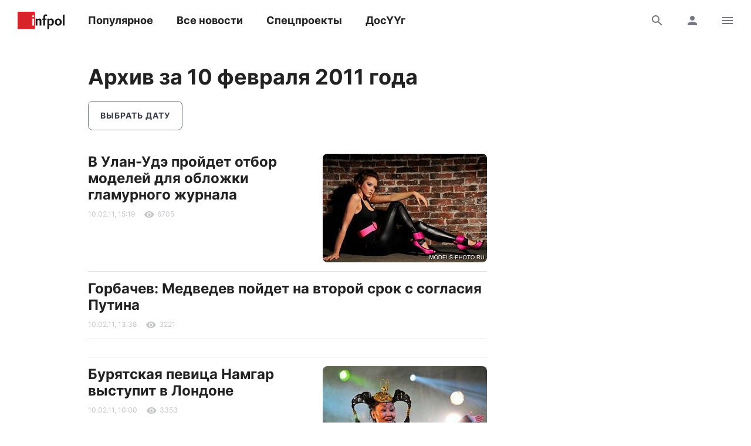

--- FILE ---
content_type: text/html; charset=UTF-8
request_url: https://www.infpol.ru/archive/2011/02/10/
body_size: 17473
content:

<!doctype html>
<html lang="ru">
	<head>
		<meta charset="utf-8">
		<meta name="viewport" content="width=device-width, initial-scale=1, shrink-to-fit=no, user-scalable=no">

		<link rel="apple-touch-icon" sizes="57x57" href="/icons/apple-icon-57x57.png">
		<link rel="apple-touch-icon" sizes="60x60" href="/icons/apple-icon-60x60.png">
		<link rel="apple-touch-icon" sizes="72x72" href="/icons/apple-icon-72x72.png">
		<link rel="apple-touch-icon" sizes="76x76" href="/icons/apple-icon-76x76.png">
		<link rel="apple-touch-icon" sizes="114x114" href="/icons/apple-icon-114x114.png">
		<link rel="apple-touch-icon" sizes="120x120" href="/icons/apple-icon-120x120.png">
		<link rel="apple-touch-icon" sizes="144x144" href="/icons/apple-icon-144x144.png">
		<link rel="apple-touch-icon" sizes="152x152" href="/icons/apple-icon-152x152.png">
		<link rel="apple-touch-icon" sizes="180x180" href="/icons/apple-icon-180x180.png">
		<link rel="apple-touch-icon" sizes="512x512" href="/icons/apple-icon-512x512.png">

		<link rel="icon" type="image/png" sizes="192x192"  href="/icons/android-icon-192x192.png">
		<link rel="icon" type="image/png" sizes="96x96" href="/icons/favicon-96x96.png">
		<link rel="icon" type="image/png" href="/favicon.ico">

		<link rel="manifest" href="/manifest.json">

		<meta name="msapplication-TileImage" content="/icons/ms-icon-144x144.png">
		<meta name="msapplication-TileColor" content="#ffffff">
		<meta name="theme-color" content="#ffffff">

		<link href="https://www.infpol.ru/export/" type="application/rss+xml" rel="alternate" title="Информ Полис: все новости">
				<link href="/favicon.ico" rel="icon">
		<title>Новости Бурятии и Улан-Удэ за 10 февраля 2011 года на сайте Информ Полис online - infpol.ru</title>

		<link rel="preload" href="/local/templates/2020/fonts/inter-400.woff2" as="font" type="font/woff2" crossorigin>
		<link rel="preload" href="/local/templates/2020/fonts/inter-700.woff2" as="font" type="font/woff2" crossorigin>
		<link rel="preload" href="/local/templates/2020/fonts/icomoon.woff" as="font" type="font/woff" crossorigin>

		<meta http-equiv="Content-Type" content="text/html; charset=UTF-8">
<script type="text/javascript" data-skip-moving="true">(function(w, d, n) {var cl = "bx-core";var ht = d.documentElement;var htc = ht ? ht.className : undefined;if (htc === undefined || htc.indexOf(cl) !== -1){return;}var ua = n.userAgent;if (/(iPad;)|(iPhone;)/i.test(ua)){cl += " bx-ios";}else if (/Android/i.test(ua)){cl += " bx-android";}cl += (/(ipad|iphone|android|mobile|touch)/i.test(ua) ? " bx-touch" : " bx-no-touch");cl += w.devicePixelRatio && w.devicePixelRatio >= 2? " bx-retina": " bx-no-retina";var ieVersion = -1;if (/AppleWebKit/.test(ua)){cl += " bx-chrome";}else if ((ieVersion = getIeVersion()) > 0){cl += " bx-ie bx-ie" + ieVersion;if (ieVersion > 7 && ieVersion < 10 && !isDoctype()){cl += " bx-quirks";}}else if (/Opera/.test(ua)){cl += " bx-opera";}else if (/Gecko/.test(ua)){cl += " bx-firefox";}if (/Macintosh/i.test(ua)){cl += " bx-mac";}ht.className = htc ? htc + " " + cl : cl;function isDoctype(){if (d.compatMode){return d.compatMode == "CSS1Compat";}return d.documentElement && d.documentElement.clientHeight;}function getIeVersion(){if (/Opera/i.test(ua) || /Webkit/i.test(ua) || /Firefox/i.test(ua) || /Chrome/i.test(ua)){return -1;}var rv = -1;if (!!(w.MSStream) && !(w.ActiveXObject) && ("ActiveXObject" in w)){rv = 11;}else if (!!d.documentMode && d.documentMode >= 10){rv = 10;}else if (!!d.documentMode && d.documentMode >= 9){rv = 9;}else if (d.attachEvent && !/Opera/.test(ua)){rv = 8;}if (rv == -1 || rv == 8){var re;if (n.appName == "Microsoft Internet Explorer"){re = new RegExp("MSIE ([0-9]+[\.0-9]*)");if (re.exec(ua) != null){rv = parseFloat(RegExp.$1);}}else if (n.appName == "Netscape"){rv = 11;re = new RegExp("Trident/.*rv:([0-9]+[\.0-9]*)");if (re.exec(ua) != null){rv = parseFloat(RegExp.$1);}}}return rv;}})(window, document, navigator);</script>


<link href="/bitrix/cache/css/ip/2020/template_3ee9c796b3a7ef503b84584d4f19d1b7/template_3ee9c796b3a7ef503b84584d4f19d1b7_v1.css?176545410764025" type="text/css"  data-template-style="true" rel="stylesheet" >







		<script async src="https://yandex.ru/ads/system/header-bidding.js" data-skip-moving="true"></script>
		<script type="text/javascript" src="https://ads.digitalcaramel.com/js/infpol.ru.js"data-skip-moving="true"></script>
		<script data-skip-moving="true">window.yaContextCb = window.yaContextCb || []</script>
		<script src="https://yandex.ru/ads/system/context.js" async data-skip-moving="true"></script>

					</head>

	<body>
				
		<!--'start_frame_cache_Lw3FJH'-->
				<div style="background: #f7f7f7;">
					<div class="b-banner-mega">
						<!--AdFox START-->
<!--infpolru-->
<!--Площадка: infpol4.0 / * / *-->
<!--Тип баннера: Мегабаннер-->
<!--Расположение: <верх страницы>-->
<div id="banner-t6f4e43f1b52122caaf3afde3bbdc6f37"></div>
					</div>
				</div>

<!--'end_frame_cache_Lw3FJH'-->
		<header class="b-header">
			<div id="header" class="float">
				<div class="g-wrapper">
					<div class="top">
						<a href="/" class="logo">Информ Полис</a>

						<nav class="menu l-mobile-hidden">
							
			<a href="/popular/">Популярное</a>


			<a href="/all/">Все новости</a>


			<a href="/spetsproekty-ip/">Спецпроекты</a>


			<a href="/dosuug/">ДосҮҮг</a>

						</nav>

						<div class="icons">
														<a href="/search/" class="js-search-header"><i class="icon-search"></i><i class="icon-close hidden"></i></a>
							
							<!--'start_frame_cache_user-icon'-->
								<a href="#login" data-fancybox class="l-mobile-hidden"><i class="icon-user"></i></a>

							<!--'end_frame_cache_user-icon'-->
							<a href="#menu" data-fancybox><i class="icon-menu"></i></a>
						</div>
					</div>

										<div id="search-header" class="search hidden">
						<form action="/search/" method="get">
							<input type="text" name="q" placeholder="Поиск">
							<button type="submit" class="button"><i class="icon-search"></i></button>
						</form>
					</div>
									</div>
			</div>
		</header>

		<div class="g-wrapper">
<div class="l-grid">
	<main class="l-cell-main">
		<div class="b-archive">
			<h1>Архив за 10 февраля 2011 года</h1>

			<a href="#archive" class="button-border button-narrow" data-fancybox>Выбрать дату</a>
		</div>

		<div id="comp_76b2aaf17056b4e1a858f6f7acbe65bc"><section class="b-news-list">
	<div class="js-ajax-content">
		<article id="bx_3218110189_128223" class="item">
			
				<div class="b-card-image-right clearfix">
					<a href="/128223-v-ulan-ude-proydet-otbor-modeley-dlya-oblozhki-glamurnogo-zhurnala/"><img src="[data-uri]" width="280" height="185" data-src="/upload/resize_cache/iblock/eb1/280_2800_1/eb16cd8d193e9f6bae2c90e080bed4c9.jpg" class="lazyload"></a>

			
				<h3><a href="/128223-v-ulan-ude-proydet-otbor-modeley-dlya-oblozhki-glamurnogo-zhurnala/">В Улан-Удэ пройдет отбор моделей для обложки гламурного журнала</a></h3>
				<p class="t-subtitle-small"></p>

				
				<div class="b-info t-micro">
					
					<time datetime="2011-02-10T23:19:00+08:00" class="js-time">10 февраля 2011</time>

					<!--'start_frame_cache_7DqYyc'-->
						<div class="icon"><i class="icon-view"></i>6705</div>

						
					<!--'end_frame_cache_7DqYyc'-->				</div>
			</div>
		</article>

	
		<article id="bx_3218110189_128222" class="item">
			
				<div class="b-card">

			
				<h3><a href="/128222-gorbachev-medvedev-poydet-na-vtoroy-srok-s-soglasiya-putina/">Горбачев: Медведев пойдет на второй срок с согласия Путина</a></h3>
				<p class="t-subtitle-small"></p>

				
				<div class="b-info t-micro">
					
					<time datetime="2011-02-10T21:38:00+08:00" class="js-time">10 февраля 2011</time>

					<!--'start_frame_cache_KlRukS'-->
						<div class="icon"><i class="icon-view"></i>3221</div>

						
					<!--'end_frame_cache_KlRukS'-->				</div>
			</div>
		</article>

	<!--'start_frame_cache_tgucYX'-->
				<div class="item">
					<!--AdFox START-->
<!--infpolru-->
<!--Площадка: infpol4.0 / * / *-->
<!--Тип баннера: Центральный блок. Баннер 1-->
<!--Расположение: <середина страницы>-->
<div id="adfox_163825493184074387"></div>
				</div>

<!--'end_frame_cache_tgucYX'-->
		<article id="bx_3218110189_128221" class="item">
			
				<div class="b-card-image-right clearfix">
					<a href="/128221-buryatskaya-pevitsa-namgar-vystupit-v-londone/"><img src="[data-uri]" width="280" height="181" data-src="/upload/resize_cache/iblock/b5e/280_2800_1/b5eb2d250848b4099dbfe4af08479f4d.jpeg" class="lazyload"></a>

			
				<h3><a href="/128221-buryatskaya-pevitsa-namgar-vystupit-v-londone/">Бурятская певица Намгар выступит в Лондоне</a></h3>
				<p class="t-subtitle-small"></p>

				
				<div class="b-info t-micro">
					
					<time datetime="2011-02-10T18:00:00+08:00" class="js-time">10 февраля 2011</time>

					<!--'start_frame_cache_hIOvfF'-->
						<div class="icon"><i class="icon-view"></i>3353</div>

						
					<!--'end_frame_cache_hIOvfF'-->				</div>
			</div>
		</article>

	
		<article id="bx_3218110189_128220" class="item">
			
				<div class="b-card-image-right clearfix">
					<a href="/128220-iz-za-nepravilnogo-lecheniya-73-letnyaya-patsientka-perestala-khodit/"><img src="[data-uri]" width="280" height="224" data-src="/upload/resize_cache/iblock/f37/280_2800_1/f37382601875b35f55576e97c2d85cda.jpg" class="lazyload"></a>

			
				<h3><a href="/128220-iz-za-nepravilnogo-lecheniya-73-letnyaya-patsientka-perestala-khodit/">Из-за неправильного лечения 73-летняя пациентка перестала ходить</a></h3>
				<p class="t-subtitle-small"></p>

				
				<div class="b-info t-micro">
					
					<time datetime="2011-02-10T17:25:00+08:00" class="js-time">10 февраля 2011</time>

					<!--'start_frame_cache_pDZ6b0'-->
						<div class="icon"><i class="icon-view"></i>4087</div>

						
					<!--'end_frame_cache_pDZ6b0'-->				</div>
			</div>
		</article>

	
		<article id="bx_3218110189_128219" class="item">
			
				<div class="b-card-image-right clearfix">
					<a href="/128219-gripp-pomeshal-merii-ulan-ude-obnovit-avtopark/"><img src="[data-uri]" width="280" height="187" data-src="/upload/resize_cache/iblock/c2c/280_2800_1/c2c4ed354f7551f679b897cde52bf993.jpg" class="lazyload"></a>

			
				<h3><a href="/128219-gripp-pomeshal-merii-ulan-ude-obnovit-avtopark/">Грипп помешал мэрии Улан-Удэ обновить автопарк</a></h3>
				<p class="t-subtitle-small"></p>

				
				<div class="b-info t-micro">
					
					<time datetime="2011-02-10T17:18:00+08:00" class="js-time">10 февраля 2011</time>

					<!--'start_frame_cache_BblneX'-->
						<div class="icon"><i class="icon-view"></i>1921</div>

						
					<!--'end_frame_cache_BblneX'-->				</div>
			</div>
		</article>

	
		<article id="bx_3218110189_128218" class="item">
			
				<div class="b-card-image-right clearfix">
					<a href="/128218-zhitel-ulan-ude-otkryl-sayt-o-tom-chto-mozhno-sdelat-s-gorodskimi-dorogami/"><img src="[data-uri]" width="280" height="217" data-src="/upload/resize_cache/iblock/6f0/280_2800_1/6f07bb1fe624dd5b7a7be7e3d63dd07e.jpg" class="lazyload"></a>

			
				<h3><a href="/128218-zhitel-ulan-ude-otkryl-sayt-o-tom-chto-mozhno-sdelat-s-gorodskimi-dorogami/">Житель Улан-Удэ открыл сайт о том, что можно сделать с городскими дорогами</a></h3>
				<p class="t-subtitle-small"></p>

				
				<div class="b-info t-micro">
					
					<time datetime="2011-02-10T17:00:00+08:00" class="js-time">10 февраля 2011</time>

					<!--'start_frame_cache_KAdsBz'-->
						<div class="icon"><i class="icon-view"></i>3735</div>

						
					<!--'end_frame_cache_KAdsBz'-->				</div>
			</div>
		</article>

	<!--'start_frame_cache_Ug8N3L'-->
				<div class="item">
					<!--AdFox START-->
<!--infpolru-->
<!--Площадка: infpol4.0 / * / *-->
<!--Тип баннера: Центральный блок. Баннер 2-->
<!--Расположение: <середина страницы>-->
<div id="adfox_163825499323632045"></div>
				</div>

<!--'end_frame_cache_Ug8N3L'-->
		<article id="bx_3218110189_128217" class="item">
			
				<div class="b-card-image-right clearfix">
					<a href="/128217-vyacheslav-nagovitsyn-neozhidanno-vyletel-v-moskvu/"><img src="[data-uri]" width="280" height="210" data-src="/upload/resize_cache/iblock/56e/280_2800_1/56ed7fe64c73f4b09c207fe816dc4509.jpg" class="lazyload"></a>

			
				<h3><a href="/128217-vyacheslav-nagovitsyn-neozhidanno-vyletel-v-moskvu/">Вячеслав Наговицын неожиданно вылетел в Москву </a></h3>
				<p class="t-subtitle-small"></p>

				
				<div class="b-info t-micro">
					
					<time datetime="2011-02-10T16:45:00+08:00" class="js-time">10 февраля 2011</time>

					<!--'start_frame_cache_f1xdCI'-->
						<div class="icon"><i class="icon-view"></i>5138</div>

						
					<!--'end_frame_cache_f1xdCI'-->				</div>
			</div>
		</article>

	
		<article id="bx_3218110189_128216" class="item">
			
				<div class="b-card-image-right clearfix">
					<a href="/128216-voditeli-mup-gorodskie-marshruty-obeshchayut-ustroit-vtoroy-egipet/"><img src="[data-uri]" width="280" height="210" data-src="/upload/resize_cache/iblock/9f9/280_2800_1/9f91e549e373612b63b84a64a17d8fe6.jpg" class="lazyload"></a>

			
				<h3><a href="/128216-voditeli-mup-gorodskie-marshruty-obeshchayut-ustroit-vtoroy-egipet/">Водители МУП &quot;Городские маршруты&quot; обещают устроить &quot;второй Египет&quot;</a></h3>
				<p class="t-subtitle-small"></p>

				
				<div class="b-info t-micro">
					
					<time datetime="2011-02-10T16:20:00+08:00" class="js-time">10 февраля 2011</time>

					<!--'start_frame_cache_eIeukG'-->
						<div class="icon"><i class="icon-view"></i>4276</div>

						
					<!--'end_frame_cache_eIeukG'-->				</div>
			</div>
		</article>

	
		<article id="bx_3218110189_128215" class="item">
			
				<div class="b-card-image-right clearfix">
					<a href="/128215-baykalskuyu-rybalku-2011-naznachili-na-1-aprelya/"><img src="[data-uri]" width="280" height="225" data-src="/upload/resize_cache/iblock/592/280_2800_1/5922e00b6d1e78d984649ee0d2e1a512.jpg" class="lazyload"></a>

			
				<h3><a href="/128215-baykalskuyu-rybalku-2011-naznachili-na-1-aprelya/">«Байкальскую рыбалку-2011» назначили на 1 апреля</a></h3>
				<p class="t-subtitle-small"></p>

				
				<div class="b-info t-micro">
					
					<time datetime="2011-02-10T15:52:00+08:00" class="js-time">10 февраля 2011</time>

					<!--'start_frame_cache_7JQo5e'-->
						<div class="icon"><i class="icon-view"></i>2068</div>

						
					<!--'end_frame_cache_7JQo5e'-->				</div>
			</div>
		</article>

	
		<article id="bx_3218110189_128214" class="item">
			
				<div class="b-card-image-right clearfix">
					<a href="/128214-v-buryatii-zaregistrirovano-34-sluchaya-svinogo-grippa/"><img src="[data-uri]" width="280" height="187" data-src="/upload/resize_cache/iblock/b5d/280_2800_1/b5db8c402382f7e8fbfbc5612c17de1f.jpg" class="lazyload"></a>

			
				<h3><a href="/128214-v-buryatii-zaregistrirovano-34-sluchaya-svinogo-grippa/">В Бурятии зарегистрировано 34 случая &quot;свиного&quot; гриппа</a></h3>
				<p class="t-subtitle-small"></p>

				
				<div class="b-info t-micro">
					
					<time datetime="2011-02-10T15:45:00+08:00" class="js-time">10 февраля 2011</time>

					<!--'start_frame_cache_BcDUDE'-->
						<div class="icon"><i class="icon-view"></i>2011</div>

						
					<!--'end_frame_cache_BcDUDE'-->				</div>
			</div>
		</article>

	
		<article id="bx_3218110189_128213" class="item">
			
				<div class="b-card-image-right clearfix">
					<a href="/128213-13-fevralya-nachnetsya-demontazh-novogodnego-gorodka-na-glavnoy-ploshchadi-ulan-ude/"><img src="[data-uri]" width="280" height="186" data-src="/upload/resize_cache/iblock/428/280_2800_1/428e4fd102cb2c8154c99044d91ddc51.jpg" class="lazyload"></a>

			
				<h3><a href="/128213-13-fevralya-nachnetsya-demontazh-novogodnego-gorodka-na-glavnoy-ploshchadi-ulan-ude/">13 февраля начнется демонтаж новогоднего городка на главной площади Улан-Удэ</a></h3>
				<p class="t-subtitle-small"></p>

				
				<div class="b-info t-micro">
					
					<time datetime="2011-02-10T15:05:00+08:00" class="js-time">10 февраля 2011</time>

					<!--'start_frame_cache_GQU7sv'-->
						<div class="icon"><i class="icon-view"></i>1530</div>

						
					<!--'end_frame_cache_GQU7sv'-->				</div>
			</div>
		</article>

	
		<article id="bx_3218110189_128212" class="item">
			
				<div class="b-card-image-right clearfix">
					<a href="/128212-karantin-v-shkolakh-ulan-ude-mogut-prodlit/"><img src="[data-uri]" width="280" height="236" data-src="/upload/resize_cache/iblock/314/280_2800_1/314991db585a766876652b112e6a3ed2.jpg" class="lazyload"></a>

			
				<h3><a href="/128212-karantin-v-shkolakh-ulan-ude-mogut-prodlit/">Карантин в школах Улан-Удэ могут продлить</a></h3>
				<p class="t-subtitle-small"></p>

				
				<div class="b-info t-micro">
					
					<time datetime="2011-02-10T13:16:00+08:00" class="js-time">10 февраля 2011</time>

					<!--'start_frame_cache_8Sja00'-->
						<div class="icon"><i class="icon-view"></i>3422</div>

						
					<!--'end_frame_cache_8Sja00'-->				</div>
			</div>
		</article>

	
		<article id="bx_3218110189_128211" class="item">
			
				<div class="b-card-image-right clearfix">
					<a href="/128211-v-ulan-ude-podeshevel-benzin/"><img src="[data-uri]" width="280" height="210" data-src="/upload/resize_cache/iblock/794/280_2800_1/794d67a0e586100d308f2067d4f57f53.JPG" class="lazyload"></a>

			
				<h3><a href="/128211-v-ulan-ude-podeshevel-benzin/">В Улан-Удэ подешевел бензин</a></h3>
				<p class="t-subtitle-small"></p>

				
				<div class="b-info t-micro">
					
					<time datetime="2011-02-10T12:35:00+08:00" class="js-time">10 февраля 2011</time>

					<!--'start_frame_cache_KuuWJ5'-->
						<div class="icon"><i class="icon-view"></i>3210</div>

						
					<!--'end_frame_cache_KuuWJ5'-->				</div>
			</div>
		</article>

	
		<article id="bx_3218110189_128210" class="item">
			
				<div class="b-card-image-right clearfix">
					<a href="/128210-nagovitsyn-velel-nayti-igrovoy-vid-sporta-kotoryy-proslavit-buryatiyu/"><img src="[data-uri]" width="280" height="210" data-src="/upload/resize_cache/iblock/69b/280_2800_1/69b6392eb98076134d9e0f9f1e9c50b3.JPG" class="lazyload"></a>

			
				<h3><a href="/128210-nagovitsyn-velel-nayti-igrovoy-vid-sporta-kotoryy-proslavit-buryatiyu/">Наговицын велел найти игровой вид спорта, который прославит Бурятию</a></h3>
				<p class="t-subtitle-small"></p>

				
				<div class="b-info t-micro">
					
					<time datetime="2011-02-10T11:45:00+08:00" class="js-time">10 февраля 2011</time>

					<!--'start_frame_cache_Rq7vUW'-->
						<div class="icon"><i class="icon-view"></i>3936</div>

						
					<!--'end_frame_cache_Rq7vUW'-->				</div>
			</div>
		</article>

	
		<article id="bx_3218110189_128209" class="item">
			
				<div class="b-card-image-right clearfix">
					<a href="/128209-ulan-ude-mozhet-lishitsya-edinstvennoy-rekreatsionnoy-zony/"><img src="[data-uri]" width="280" height="184" data-src="/upload/resize_cache/iblock/5fc/280_2800_1/5fc38693e2eebaa1cf8e4caf67f047ee.jpg" class="lazyload"></a>

			
				<h3><a href="/128209-ulan-ude-mozhet-lishitsya-edinstvennoy-rekreatsionnoy-zony/">Улан-Удэ может лишиться единственной рекреационной зоны</a></h3>
				<p class="t-subtitle-small"></p>

				
				<div class="b-info t-micro">
					
					<time datetime="2011-02-10T11:30:00+08:00" class="js-time">10 февраля 2011</time>

					<!--'start_frame_cache_U2kxgX'-->
						<div class="icon"><i class="icon-view"></i>3985</div>

						
					<!--'end_frame_cache_U2kxgX'-->				</div>
			</div>
		</article>

	
		<article id="bx_3218110189_128208" class="item">
			
				<div class="b-card-image-right clearfix">
					<a href="/128208-kupi-mama/"><img src="[data-uri]" width="280" height="178" data-src="/upload/resize_cache/iblock/979/280_2800_1/9794b53cc3ceb07da6b34886eebab0d0.jpg" class="lazyload"></a>

			
				<h3><a href="/128208-kupi-mama/">«Купи, мама!»</a></h3>
				<p class="t-subtitle-small">Все родители мечтают видеть своего ребенка счастливым &ndash; здоровым и умным &ndash; чтобы в будущем он мог легко ориентироваться в нашем мобильном мире, был конкурентноспособным и добивался успеха</p>

				
				<div class="b-info t-micro">
					
					<time datetime="2011-02-10T11:25:00+08:00" class="js-time">10 февраля 2011</time>

					<!--'start_frame_cache_sDWB8j'-->
						<div class="icon"><i class="icon-view"></i>4738</div>

						
					<!--'end_frame_cache_sDWB8j'-->				</div>
			</div>
		</article>

	
		<article id="bx_3218110189_128207" class="item">
			
				<div class="b-card-image-right clearfix">
					<a href="/128207-ulan-ude-mozhet-stat-samym-drevnim-gorodom-rossii/"><img src="[data-uri]" width="280" height="182" data-src="/upload/resize_cache/iblock/648/280_2800_1/6483dc2d1695029d7613701c2d1d8247.jpg" class="lazyload"></a>

			
				<h3><a href="/128207-ulan-ude-mozhet-stat-samym-drevnim-gorodom-rossii/">Улан-Удэ может стать самым древним городом России</a></h3>
				<p class="t-subtitle-small">Мнения экспертов</p>

				
				<div class="b-info t-micro">
					
					<time datetime="2011-02-10T11:25:00+08:00" class="js-time">10 февраля 2011</time>

					<!--'start_frame_cache_toBCuQ'-->
						<div class="icon"><i class="icon-view"></i>15648</div>

						
					<!--'end_frame_cache_toBCuQ'-->				</div>
			</div>
		</article>

	
		<article id="bx_3218110189_128206" class="item">
			
				<div class="b-card-image-right clearfix">
					<a href="/128206-vtoroy-polufinal-ligi-respubliki-buryatiya-perenesen-na-22-fevralya/"><img src="[data-uri]" width="280" height="210" data-src="/upload/resize_cache/iblock/a59/280_2800_1/a59cb14c4f04a9d8ec5da78ff3814318.jpg" class="lazyload"></a>

			
				<h3><a href="/128206-vtoroy-polufinal-ligi-respubliki-buryatiya-perenesen-na-22-fevralya/">Второй полуфинал Лиги республики Бурятия перенесен на 22 февраля</a></h3>
				<p class="t-subtitle-small"></p>

				
				<div class="b-info t-micro">
					
					<time datetime="2011-02-10T11:10:00+08:00" class="js-time">10 февраля 2011</time>

					<!--'start_frame_cache_kPQNvm'-->
						<div class="icon"><i class="icon-view"></i>1371</div>

						
					<!--'end_frame_cache_kPQNvm'-->				</div>
			</div>
		</article>

	
		<article id="bx_3218110189_128205" class="item">
			
				<div class="b-card-image-right clearfix">
					<a href="/128205-no-posle-ukhoda-baira-balzhirova-ego-mesto-mozhet-zanyat-valeriy-kozhevnikov/"><img src="[data-uri]" width="280" height="187" data-src="/upload/resize_cache/iblock/2af/280_2800_1/2af2590d15f0e1c39f95dcecc30f7ffc.JPG" class="lazyload"></a>

			
				<h3><a href="/128205-no-posle-ukhoda-baira-balzhirova-ego-mesto-mozhet-zanyat-valeriy-kozhevnikov/">НО: После ухода Баира Бальжирова его место может занять Валерий Кожевников</a></h3>
				<p class="t-subtitle-small"></p>

				
				<div class="b-info t-micro">
					
					<time datetime="2011-02-10T11:01:00+08:00" class="js-time">10 февраля 2011</time>

					<!--'start_frame_cache_hgwPMi'-->
						<div class="icon"><i class="icon-view"></i>3509</div>

						
					<!--'end_frame_cache_hgwPMi'-->				</div>
			</div>
		</article>

	
		<article id="bx_3218110189_128204" class="item">
			
				<div class="b-card-image-right clearfix">
					<a href="/128204-spornaya-kompensatsiya-za-neschastnyy-sluchay/"><img src="[data-uri]" width="280" height="221" data-src="/upload/resize_cache/iblock/c74/280_2800_1/c74c80cef5d6e01c4f47513cff4a76df.jpg" class="lazyload"></a>

			
				<h3><a href="/128204-spornaya-kompensatsiya-za-neschastnyy-sluchay/">Спорная компенсация за несчастный случай</a></h3>
				<p class="t-subtitle-small">ООО &laquo;Столица спецстрой&raquo; обжаловало решение суда о взыскании миллиона рублей, присужденного вдове погибшего рабочего. Фирма не согласна с назначенной суммой компенсации морального вреда</p>

				
				<div class="b-info t-micro">
					
					<time datetime="2011-02-10T10:55:00+08:00" class="js-time">10 февраля 2011</time>

					<!--'start_frame_cache_Jqy9Zb'-->
						<div class="icon"><i class="icon-view"></i>4658</div>

						
					<!--'end_frame_cache_Jqy9Zb'-->				</div>
			</div>
		</article>

	
		<article id="bx_3218110189_128203" class="item">
			
				<div class="b-card-image-right clearfix">
					<a href="/128203-zakonodateli-trekh-regionov-vossozdadut-baykalskiy-parlament/"><img src="[data-uri]" width="280" height="210" data-src="/upload/resize_cache/iblock/41d/280_2800_1/41d1ac2104028ef61ee528f87e921cdd.jpg" class="lazyload"></a>

			
				<h3><a href="/128203-zakonodateli-trekh-regionov-vossozdadut-baykalskiy-parlament/">Законодатели трех регионов воссоздадут Байкальский парламент</a></h3>
				<p class="t-subtitle-small"></p>

				
				<div class="b-info t-micro">
					
					<time datetime="2011-02-10T10:18:00+08:00" class="js-time">10 февраля 2011</time>

					<!--'start_frame_cache_jCWnzS'-->
						<div class="icon"><i class="icon-view"></i>1410</div>

						
					<!--'end_frame_cache_jCWnzS'-->				</div>
			</div>
		</article>

	
		<article id="bx_3218110189_128202" class="item">
			
				<div class="b-card-image-right clearfix">
					<a href="/128202-vstrecha-dembeley-v-ulan-ude-zakonchilas-iznasilovaniem-pozhiloy-zhenshchiny/"><img src="[data-uri]" width="250" height="180" data-src="/upload/iblock/7e6/7e6a8803d63e1becbb2ca54ed14bcf16.jpg" class="lazyload"></a>

			
				<h3><a href="/128202-vstrecha-dembeley-v-ulan-ude-zakonchilas-iznasilovaniem-pozhiloy-zhenshchiny/">Встреча дембелей в Улан-Удэ закончилась изнасилованием пожилой женщины</a></h3>
				<p class="t-subtitle-small"></p>

				
				<div class="b-info t-micro">
					
					<time datetime="2011-02-10T10:00:00+08:00" class="js-time">10 февраля 2011</time>

					<!--'start_frame_cache_pzZJXK'-->
						<div class="icon"><i class="icon-view"></i>3943</div>

						
					<!--'end_frame_cache_pzZJXK'-->				</div>
			</div>
		</article>

	
		<article id="bx_3218110189_128201" class="item">
			
				<div class="b-card-image-right clearfix">
					<a href="/128201-na-bame-sozdana-spetsialnaya-gruppa-po-unichtozheniyu-gigantskikh-sosulek/"><img src="[data-uri]" width="280" height="191" data-src="/upload/resize_cache/iblock/c5f/280_2800_1/c5f640e16dcb4293cc6d9f67b80eaad9.jpg" class="lazyload"></a>

			
				<h3><a href="/128201-na-bame-sozdana-spetsialnaya-gruppa-po-unichtozheniyu-gigantskikh-sosulek/">На БАМе создана специальная группа по уничтожению гигантских сосулек</a></h3>
				<p class="t-subtitle-small"></p>

				
				<div class="b-info t-micro">
					
					<time datetime="2011-02-10T09:50:00+08:00" class="js-time">10 февраля 2011</time>

					<!--'start_frame_cache_M4zB89'-->
						<div class="icon"><i class="icon-view"></i>1517</div>

						
					<!--'end_frame_cache_M4zB89'-->				</div>
			</div>
		</article>

	
		<article id="bx_3218110189_128200" class="item">
			
				<div class="b-card-image-right clearfix">
					<a href="/128200-vitse-premer-pravitelstva-buryatii-aleksandr-chepik-proydet-na-lyzhakh-2014-metrov/"><img src="[data-uri]" width="280" height="194" data-src="/upload/resize_cache/iblock/789/280_2800_1/7895ea53c9281a867e1c11f706293225.jpg" class="lazyload"></a>

			
				<h3><a href="/128200-vitse-premer-pravitelstva-buryatii-aleksandr-chepik-proydet-na-lyzhakh-2014-metrov/">Вице-премьер правительства Бурятии Александр Чепик пройдет на лыжах 2014 метров </a></h3>
				<p class="t-subtitle-small"></p>

				
				<div class="b-info t-micro">
					
					<time datetime="2011-02-10T09:45:00+08:00" class="js-time">10 февраля 2011</time>

					<!--'start_frame_cache_PA8TKi'-->
						<div class="icon"><i class="icon-view"></i>2145</div>

						
					<!--'end_frame_cache_PA8TKi'-->				</div>
			</div>
		</article>

	
		<article id="bx_3218110189_128199" class="item">
			
				<div class="b-card-image-right clearfix">
					<a href="/128199-sportsmenka-iz-buryatii-stala-chempionom-rossii-po-boksu/"><img src="[data-uri]" width="170" height="127" data-src="/upload/iblock/92c/92c22f25072c30a14d323f1627bbb640.jpg" class="lazyload"></a>

			
				<h3><a href="/128199-sportsmenka-iz-buryatii-stala-chempionom-rossii-po-boksu/">Спортсменка из Бурятии стала чемпионом России по боксу</a></h3>
				<p class="t-subtitle-small"></p>

				
				<div class="b-info t-micro">
					
					<time datetime="2011-02-10T08:45:00+08:00" class="js-time">10 февраля 2011</time>

					<!--'start_frame_cache_fmvUxn'-->
						<div class="icon"><i class="icon-view"></i>2245</div>

						
					<!--'end_frame_cache_fmvUxn'-->				</div>
			</div>
		</article>

	
		<article id="bx_3218110189_128198" class="item">
			
				<div class="b-card-image-right clearfix">
					<a href="/128198-v-buryatii-gotovo-1-5-tys-besplatnykh-uchastkov-dlya-stroitelstva-zhilya/"><img src="[data-uri]" width="280" height="210" data-src="/upload/resize_cache/iblock/e21/280_2800_1/e21e0338b7684da03eaed81b20da7ba7.jpg" class="lazyload"></a>

			
				<h3><a href="/128198-v-buryatii-gotovo-1-5-tys-besplatnykh-uchastkov-dlya-stroitelstva-zhilya/">В Бурятии готово 1,5 тыс. бесплатных участков для строительства жилья</a></h3>
				<p class="t-subtitle-small"></p>

				
				<div class="b-info t-micro">
					
					<time datetime="2011-02-10T08:25:00+08:00" class="js-time">10 февраля 2011</time>

					<!--'start_frame_cache_5A0kh4'-->
						<div class="icon"><i class="icon-view"></i>2215</div>

						
					<!--'end_frame_cache_5A0kh4'-->				</div>
			</div>
		</article>

	
		<article id="bx_3218110189_128197" class="item">
			
				<div class="b-card-image-right clearfix">
					<a href="/128197-pervuyu-ochered-razvyazki-na-ulitsakh-kuybysheva-i-baltakhinova-ne-uspeyut-sdat-k-date-350/"><img src="[data-uri]" width="280" height="165" data-src="/upload/resize_cache/iblock/d49/280_2800_1/d49f159549543d7527d3ffab81ca96a7.jpg" class="lazyload"></a>

			
				<h3><a href="/128197-pervuyu-ochered-razvyazki-na-ulitsakh-kuybysheva-i-baltakhinova-ne-uspeyut-sdat-k-date-350/">Первую очередь развязки на улицах Куйбышева и Балтахинова не успеют сдать к &quot;дате 350&quot;</a></h3>
				<p class="t-subtitle-small"></p>

				
				<div class="b-info t-micro">
					
					<time datetime="2011-02-10T08:20:00+08:00" class="js-time">10 февраля 2011</time>

					<!--'start_frame_cache_a7I6Gz'-->
						<div class="icon"><i class="icon-view"></i>3443</div>

						
					<!--'end_frame_cache_a7I6Gz'-->				</div>
			</div>
		</article>

	
		<article id="bx_3218110189_128196" class="item">
			
				<div class="b-card">

			
				<h3><a href="/128196-komanda-dika-advokata-proigrala-irantsam-v-abu-dabi/">Команда Дика Адвоката проиграла иранцам в Абу-Даби</a></h3>
				<p class="t-subtitle-small"></p>

				
				<div class="b-info t-micro">
					
					<time datetime="2011-02-10T08:17:00+08:00" class="js-time">10 февраля 2011</time>

					<!--'start_frame_cache_4hrWYd'-->
						<div class="icon"><i class="icon-view"></i>1413</div>

						
					<!--'end_frame_cache_4hrWYd'-->				</div>
			</div>
		</article>

	
		<article id="bx_3218110189_128195" class="item">
			
				<div class="b-card-image-right clearfix">
					<a href="/128195-takikh-ne-berut-v-politseyskie/"><img src="[data-uri]" width="280" height="185" data-src="/upload/resize_cache/iblock/c9c/280_2800_1/c9c2eec44ed7682e81a93e2e9afc98ec.jpg" class="lazyload"></a>

			
				<h3><a href="/128195-takikh-ne-berut-v-politseyskie/">Таких не берут в полицейские?</a></h3>
				<p class="t-subtitle-small"></p>

				
				<div class="b-info t-micro">
					
					<time datetime="2011-02-10T08:00:00+08:00" class="js-time">10 февраля 2011</time>

					<!--'start_frame_cache_71755R'-->
						<div class="icon"><i class="icon-view"></i>7791</div>

						
					<!--'end_frame_cache_71755R'-->				</div>
			</div>
		</article>

	
		<article id="bx_3218110189_128194" class="item">
			
				<div class="b-card-image-right clearfix">
					<a href="/128194-sayt-izbirkoma-buryatii-zarabotal-v-rezhime-dlya-slabovidyashchikh/"><img src="[data-uri]" width="280" height="199" data-src="/upload/resize_cache/iblock/aa1/280_2800_1/aa15f88f270b33cd61803e06637c8b0f.jpg" class="lazyload"></a>

			
				<h3><a href="/128194-sayt-izbirkoma-buryatii-zarabotal-v-rezhime-dlya-slabovidyashchikh/">Сайт Избиркома Бурятии заработал в режиме для слабовидящих </a></h3>
				<p class="t-subtitle-small"></p>

				
				<div class="b-info t-micro">
					
					<time datetime="2011-02-10T07:45:00+08:00" class="js-time">10 февраля 2011</time>

					<!--'start_frame_cache_PUxvNj'-->
						<div class="icon"><i class="icon-view"></i>1682</div>

						
					<!--'end_frame_cache_PUxvNj'-->				</div>
			</div>
		</article>

	
		<article id="bx_3218110189_128193" class="item">
			
				<div class="b-card">

			
				<h3><a href="/128193-ekspertiza-dnk-podtverdila-smertnikom-v-domodedovo-byl-magomed-evloev/">Экспертиза ДНК подтвердила: смертником в &quot;Домодедово&quot; был Магомед Евлоев</a></h3>
				<p class="t-subtitle-small"></p>

				
				<div class="b-info t-micro">
					
					<time datetime="2011-02-10T07:25:00+08:00" class="js-time">10 февраля 2011</time>

					<!--'start_frame_cache_yr1hom'-->
						<div class="icon"><i class="icon-view"></i>1829</div>

						
					<!--'end_frame_cache_yr1hom'-->				</div>
			</div>
		</article>

	</div></section></div>	</main>

	<aside class="l-cell-aside l-mobile-hidden">
		<div class="b-aside">
			<div class="js-sticky">
				<!--'start_frame_cache_2NICnl'-->
				<div class="b-banner-sidebar">
					<!--AdFox START-->
<!--infpolru-->
<!--Площадка: infpol4.0 / * / *-->
<!--Тип баннера: Правый блок. Баннер 1-->
<!--Расположение: <середина страницы>-->
<div id="banner-b5b8d827831c9e7cb81a7f44cb15bb6f9"></div>
				</div>

<!--'end_frame_cache_2NICnl'-->
			</div>
		</div>
	</aside>
</div>


		</div>

		<div id="login" class="hidden">
			<div class="b-modal b-user">
				<div class="close" data-fancybox-close>
					<i class="icon-close"></i>
				</div>

				<!--'start_frame_cache_login'--><div class="header h-3">
	Вход
</div>

<div class="b-form">
	<p class="t-subtitle-small">Будьте спокойны, мы никому не покажем ваши данные.</p>

	
<div class="social c-social">
		<button type="button" class="icon-vkontakte" onclick="BX.util.popup('https://oauth.vk.com/authorize?client_id=5772186&redirect_uri=https%3A%2F%2Fwww.infpol.ru%2Fbitrix%2Ftools%2Foauth%2Fvkontakte.php&scope=friends,offline,email&response_type=code&state=[base64]', 660, 425)"></button>
		<button type="button" class="icon-odnoklassniki" onclick="BX.util.popup('http://www.odnoklassniki.ru/oauth/authorize?client_id=1254334976&redirect_uri=https%3A%2F%2Fwww.infpol.ru%2Fbitrix%2Ftools%2Foauth%2Fodnoklassniki.php&response_type=code&state=site_id%3Dip%26backurl%3D%252Farchive%252F2011%252F02%252F10%252F%253Fcheck_key%253D6c914ce3e751ef01635bd0fd867c1831%2526YEAR%253D2011%2526MONTH%253D02%2526DAY%253D10%26redirect_url%3D%252Farchive%252F2011%252F02%252F10%252F%253FYEAR%253D2011%2526amp%253BMONTH%253D02%2526amp%253BDAY%253D10%26mode%3Dopener', 580, 400)"></button>
	</div>
	<hr>

	<div id="comp_267befbca27db348bf2314357c914836">
	
	
<form method="post" action=""><input type="hidden" name="bxajaxid" id="bxajaxid_267befbca27db348bf2314357c914836_8BACKi" value="267befbca27db348bf2314357c914836" /><input type="hidden" name="AJAX_CALL" value="Y" />		<input type="hidden" name="AUTH_FORM" value="Y">
		<input type="hidden" name="TYPE" value="AUTH">
		<input type="hidden" name="USER_REMEMBER" value="Y">
		<input type="hidden" name="RELOAD" value="Y">

		<div class="row">
			<input type="text" name="USER_LOGIN" value="" placeholder="E-mail">
		</div>

		<div class="row">
			<input type="password" name="USER_PASSWORD" placeholder="Пароль">

			<div class="forgot t-caption">
				<a href="/auth/?forgot_password=yes&amp;backurl=%2Farchive%2F2011%2F02%2F10%2F%3FYEAR%3D2011%26MONTH%3D02%26DAY%3D10">Забыли пароль?</a>
			</div>
		</div>

		
		<button type="submit" class="button-dark">Войти</button>
	</form>

</div>
	<hr>

	<span class="button-border js-show">Регистрация</span>

	<div class="hidden">
		<div id="comp_8a052b053ae4a2268e8f1949288e6e8c">
<div class="b-form">
	<h4>Регистрация</h4>

	
			
<form method="post" action=""><input type="hidden" name="bxajaxid" id="bxajaxid_8a052b053ae4a2268e8f1949288e6e8c_Ar8Szp" value="8a052b053ae4a2268e8f1949288e6e8c" /><input type="hidden" name="AJAX_CALL" value="Y" />				<input type="hidden" name="registration" value="email">

				<div class="row">
					<input type="text" name="email" value="" placeholder="Ваш e-mail">
				</div>

				<div class="row">
					<p class="t-caption">Мы придумали вам никнейм, его можно изменить сейчас или позже в настройках профиля</p>

					<div class="row b-nickname">
						<input id="i-nickname" type="text" name="name" value="" placeholder="Ваш никнейм" class="js-nickname">
						<button type="button" class="button js-nickname-reload"><i class="icon-reload"></i></button>
					</div>

					<p class="t-caption">Нажимая кнопку &laquo;Зарегистрироваться&raquo;, вы соглашаетесь с условиями обработки персональных данных и условиями политики конфиденциальности</p>
				</div>

				<button type="submit" class="button-border">Зарегистрироваться</button>
			</form>

				</div></div>	</div>
</div><!--'end_frame_cache_login'-->			</div>
		</div>

		<div id="archive" class="hidden">
			<div class="b-modal b-user">
				<div class="close" data-fancybox-close>
					<i class="icon-close"></i>
				</div>

				<div class="header h-3">
					Архив
				</div>

				<!--'start_frame_cache_calendar'-->
<div class="b-calendar">
		<div class="month">
		<h4>Февраль 2011 года</h4>

		<table>
			<tr>
				<th>Пн</th>
				<th>Вт</th>
				<th>Ср</th>
				<th>Чт</th>
				<th>Пт</th>
				<th>Сб</th>
				<th>Вс</th>
			</tr>

			<tr>

			<td colspan="1"></td>
					<td>
												<a href="/archive/2011/02/01/">1</a>
											</td>

			
					<td>
												<a href="/archive/2011/02/02/">2</a>
											</td>

			
					<td>
												3											</td>

			
					<td>
												<a href="/archive/2011/02/04/">4</a>
											</td>

			
					<td>
												<a href="/archive/2011/02/05/">5</a>
											</td>

			
					<td>
												<a href="/archive/2011/02/06/">6</a>
											</td>

			</tr><tr>
					<td>
												<a href="/archive/2011/02/07/">7</a>
											</td>

			
					<td>
												<a href="/archive/2011/02/08/">8</a>
											</td>

			
					<td>
												<a href="/archive/2011/02/09/">9</a>
											</td>

			
					<td>
												<a href="/archive/2011/02/10/" class="active">10</a>
											</td>

			
					<td>
												<a href="/archive/2011/02/11/">11</a>
											</td>

			
					<td>
												<a href="/archive/2011/02/12/">12</a>
											</td>

			
					<td>
												<a href="/archive/2011/02/13/">13</a>
											</td>

			</tr><tr>
					<td>
												<a href="/archive/2011/02/14/">14</a>
											</td>

			
					<td>
												<a href="/archive/2011/02/15/">15</a>
											</td>

			
					<td>
												<a href="/archive/2011/02/16/">16</a>
											</td>

			
					<td>
												<a href="/archive/2011/02/17/">17</a>
											</td>

			
					<td>
												<a href="/archive/2011/02/18/">18</a>
											</td>

			
					<td>
												<a href="/archive/2011/02/19/">19</a>
											</td>

			
					<td>
												<a href="/archive/2011/02/20/">20</a>
											</td>

			</tr><tr>
					<td>
												<a href="/archive/2011/02/21/">21</a>
											</td>

			
					<td>
												<a href="/archive/2011/02/22/">22</a>
											</td>

			
					<td>
												<a href="/archive/2011/02/23/">23</a>
											</td>

			
					<td>
												<a href="/archive/2011/02/24/">24</a>
											</td>

			
					<td>
												<a href="/archive/2011/02/25/">25</a>
											</td>

			
					<td>
												<a href="/archive/2011/02/26/">26</a>
											</td>

			
					<td>
												<a href="/archive/2011/02/27/">27</a>
											</td>

			</tr><tr>
					<td>
												<a href="/archive/2011/02/28/">28</a>
											</td>

			<td colspan="6"></td>
			</tr>
		</table>
	</div>
	
		<div class="year">
		<h4><a href="/archive/2026/">2026</a></h4>

		<div class="months">
						<a href="/archive/2026/01/">Январь</a>
					</div>
	</div>
		<div class="year">
		<h4><a href="/archive/2025/">2025</a></h4>

		<div class="months">
						<a href="/archive/2025/01/">Январь</a>
						<a href="/archive/2025/02/">Февраль</a>
						<a href="/archive/2025/03/">Март</a>
						<a href="/archive/2025/04/">Апрель</a>
						<a href="/archive/2025/05/">Май</a>
						<a href="/archive/2025/06/">Июнь</a>
						<a href="/archive/2025/07/">Июль</a>
						<a href="/archive/2025/08/">Август</a>
						<a href="/archive/2025/09/">Сентябрь</a>
						<a href="/archive/2025/10/">Октябрь</a>
						<a href="/archive/2025/11/">Ноябрь</a>
						<a href="/archive/2025/12/">Декабрь</a>
					</div>
	</div>
		<div class="year">
		<h4><a href="/archive/2024/">2024</a></h4>

		<div class="months">
						<a href="/archive/2024/01/">Январь</a>
						<a href="/archive/2024/02/">Февраль</a>
						<a href="/archive/2024/03/">Март</a>
						<a href="/archive/2024/04/">Апрель</a>
						<a href="/archive/2024/05/">Май</a>
						<a href="/archive/2024/06/">Июнь</a>
						<a href="/archive/2024/07/">Июль</a>
						<a href="/archive/2024/08/">Август</a>
						<a href="/archive/2024/09/">Сентябрь</a>
						<a href="/archive/2024/10/">Октябрь</a>
						<a href="/archive/2024/11/">Ноябрь</a>
						<a href="/archive/2024/12/">Декабрь</a>
					</div>
	</div>
		<div class="year">
		<h4><a href="/archive/2023/">2023</a></h4>

		<div class="months">
						<a href="/archive/2023/01/">Январь</a>
						<a href="/archive/2023/02/">Февраль</a>
						<a href="/archive/2023/03/">Март</a>
						<a href="/archive/2023/04/">Апрель</a>
						<a href="/archive/2023/05/">Май</a>
						<a href="/archive/2023/06/">Июнь</a>
						<a href="/archive/2023/07/">Июль</a>
						<a href="/archive/2023/08/">Август</a>
						<a href="/archive/2023/09/">Сентябрь</a>
						<a href="/archive/2023/10/">Октябрь</a>
						<a href="/archive/2023/11/">Ноябрь</a>
						<a href="/archive/2023/12/">Декабрь</a>
					</div>
	</div>
		<div class="year">
		<h4><a href="/archive/2022/">2022</a></h4>

		<div class="months">
						<a href="/archive/2022/01/">Январь</a>
						<a href="/archive/2022/02/">Февраль</a>
						<a href="/archive/2022/03/">Март</a>
						<a href="/archive/2022/04/">Апрель</a>
						<a href="/archive/2022/05/">Май</a>
						<a href="/archive/2022/06/">Июнь</a>
						<a href="/archive/2022/07/">Июль</a>
						<a href="/archive/2022/08/">Август</a>
						<a href="/archive/2022/09/">Сентябрь</a>
						<a href="/archive/2022/10/">Октябрь</a>
						<a href="/archive/2022/11/">Ноябрь</a>
						<a href="/archive/2022/12/">Декабрь</a>
					</div>
	</div>
		<div class="year">
		<h4><a href="/archive/2021/">2021</a></h4>

		<div class="months">
						<a href="/archive/2021/01/">Январь</a>
						<a href="/archive/2021/02/">Февраль</a>
						<a href="/archive/2021/03/">Март</a>
						<a href="/archive/2021/04/">Апрель</a>
						<a href="/archive/2021/05/">Май</a>
						<a href="/archive/2021/06/">Июнь</a>
						<a href="/archive/2021/07/">Июль</a>
						<a href="/archive/2021/08/">Август</a>
						<a href="/archive/2021/09/">Сентябрь</a>
						<a href="/archive/2021/10/">Октябрь</a>
						<a href="/archive/2021/11/">Ноябрь</a>
						<a href="/archive/2021/12/">Декабрь</a>
					</div>
	</div>
		<div class="year">
		<h4><a href="/archive/2020/">2020</a></h4>

		<div class="months">
						<a href="/archive/2020/01/">Январь</a>
						<a href="/archive/2020/02/">Февраль</a>
						<a href="/archive/2020/03/">Март</a>
						<a href="/archive/2020/04/">Апрель</a>
						<a href="/archive/2020/05/">Май</a>
						<a href="/archive/2020/06/">Июнь</a>
						<a href="/archive/2020/07/">Июль</a>
						<a href="/archive/2020/08/">Август</a>
						<a href="/archive/2020/09/">Сентябрь</a>
						<a href="/archive/2020/10/">Октябрь</a>
						<a href="/archive/2020/11/">Ноябрь</a>
						<a href="/archive/2020/12/">Декабрь</a>
					</div>
	</div>
		<div class="year">
		<h4><a href="/archive/2019/">2019</a></h4>

		<div class="months">
						<a href="/archive/2019/01/">Январь</a>
						<a href="/archive/2019/02/">Февраль</a>
						<a href="/archive/2019/03/">Март</a>
						<a href="/archive/2019/04/">Апрель</a>
						<a href="/archive/2019/05/">Май</a>
						<a href="/archive/2019/06/">Июнь</a>
						<a href="/archive/2019/07/">Июль</a>
						<a href="/archive/2019/08/">Август</a>
						<a href="/archive/2019/09/">Сентябрь</a>
						<a href="/archive/2019/10/">Октябрь</a>
						<a href="/archive/2019/11/">Ноябрь</a>
						<a href="/archive/2019/12/">Декабрь</a>
					</div>
	</div>
		<div class="year">
		<h4><a href="/archive/2018/">2018</a></h4>

		<div class="months">
						<a href="/archive/2018/01/">Январь</a>
						<a href="/archive/2018/02/">Февраль</a>
						<a href="/archive/2018/03/">Март</a>
						<a href="/archive/2018/04/">Апрель</a>
						<a href="/archive/2018/05/">Май</a>
						<a href="/archive/2018/06/">Июнь</a>
						<a href="/archive/2018/07/">Июль</a>
						<a href="/archive/2018/08/">Август</a>
						<a href="/archive/2018/09/">Сентябрь</a>
						<a href="/archive/2018/10/">Октябрь</a>
						<a href="/archive/2018/11/">Ноябрь</a>
						<a href="/archive/2018/12/">Декабрь</a>
					</div>
	</div>
		<div class="year">
		<h4><a href="/archive/2017/">2017</a></h4>

		<div class="months">
						<a href="/archive/2017/01/">Январь</a>
						<a href="/archive/2017/02/">Февраль</a>
						<a href="/archive/2017/03/">Март</a>
						<a href="/archive/2017/04/">Апрель</a>
						<a href="/archive/2017/05/">Май</a>
						<a href="/archive/2017/06/">Июнь</a>
						<a href="/archive/2017/07/">Июль</a>
						<a href="/archive/2017/08/">Август</a>
						<a href="/archive/2017/09/">Сентябрь</a>
						<a href="/archive/2017/10/">Октябрь</a>
						<a href="/archive/2017/11/">Ноябрь</a>
						<a href="/archive/2017/12/">Декабрь</a>
					</div>
	</div>
		<div class="year">
		<h4><a href="/archive/2016/">2016</a></h4>

		<div class="months">
						<a href="/archive/2016/01/">Январь</a>
						<a href="/archive/2016/02/">Февраль</a>
						<a href="/archive/2016/03/">Март</a>
						<a href="/archive/2016/04/">Апрель</a>
						<a href="/archive/2016/05/">Май</a>
						<a href="/archive/2016/06/">Июнь</a>
						<a href="/archive/2016/07/">Июль</a>
						<a href="/archive/2016/08/">Август</a>
						<a href="/archive/2016/09/">Сентябрь</a>
						<a href="/archive/2016/10/">Октябрь</a>
						<a href="/archive/2016/11/">Ноябрь</a>
						<a href="/archive/2016/12/">Декабрь</a>
					</div>
	</div>
		<div class="year">
		<h4><a href="/archive/2015/">2015</a></h4>

		<div class="months">
						<a href="/archive/2015/01/">Январь</a>
						<a href="/archive/2015/02/">Февраль</a>
						<a href="/archive/2015/03/">Март</a>
						<a href="/archive/2015/04/">Апрель</a>
						<a href="/archive/2015/05/">Май</a>
						<a href="/archive/2015/06/">Июнь</a>
						<a href="/archive/2015/07/">Июль</a>
						<a href="/archive/2015/08/">Август</a>
						<a href="/archive/2015/09/">Сентябрь</a>
						<a href="/archive/2015/10/">Октябрь</a>
						<a href="/archive/2015/11/">Ноябрь</a>
						<a href="/archive/2015/12/">Декабрь</a>
					</div>
	</div>
		<div class="year">
		<h4><a href="/archive/2014/">2014</a></h4>

		<div class="months">
						<a href="/archive/2014/01/">Январь</a>
						<a href="/archive/2014/02/">Февраль</a>
						<a href="/archive/2014/03/">Март</a>
						<a href="/archive/2014/04/">Апрель</a>
						<a href="/archive/2014/05/">Май</a>
						<a href="/archive/2014/06/">Июнь</a>
						<a href="/archive/2014/07/">Июль</a>
						<a href="/archive/2014/08/">Август</a>
						<a href="/archive/2014/09/">Сентябрь</a>
						<a href="/archive/2014/10/">Октябрь</a>
						<a href="/archive/2014/11/">Ноябрь</a>
						<a href="/archive/2014/12/">Декабрь</a>
					</div>
	</div>
		<div class="year">
		<h4><a href="/archive/2013/">2013</a></h4>

		<div class="months">
						<a href="/archive/2013/01/">Январь</a>
						<a href="/archive/2013/02/">Февраль</a>
						<a href="/archive/2013/03/">Март</a>
						<a href="/archive/2013/04/">Апрель</a>
						<a href="/archive/2013/05/">Май</a>
						<a href="/archive/2013/06/">Июнь</a>
						<a href="/archive/2013/07/">Июль</a>
						<a href="/archive/2013/08/">Август</a>
						<a href="/archive/2013/09/">Сентябрь</a>
						<a href="/archive/2013/10/">Октябрь</a>
						<a href="/archive/2013/11/">Ноябрь</a>
						<a href="/archive/2013/12/">Декабрь</a>
					</div>
	</div>
		<div class="year">
		<h4><a href="/archive/2012/">2012</a></h4>

		<div class="months">
						<a href="/archive/2012/01/">Январь</a>
						<a href="/archive/2012/02/">Февраль</a>
						<a href="/archive/2012/03/">Март</a>
						<a href="/archive/2012/04/">Апрель</a>
						<a href="/archive/2012/05/">Май</a>
						<a href="/archive/2012/06/">Июнь</a>
						<a href="/archive/2012/07/">Июль</a>
						<a href="/archive/2012/08/">Август</a>
						<a href="/archive/2012/09/">Сентябрь</a>
						<a href="/archive/2012/10/">Октябрь</a>
						<a href="/archive/2012/11/">Ноябрь</a>
						<a href="/archive/2012/12/">Декабрь</a>
					</div>
	</div>
		<div class="year">
		<h4><a class="active" href="/archive/2011/">2011</a></h4>

		<div class="months">
						<a href="/archive/2011/01/">Январь</a>
						<a class="active" href="/archive/2011/02/">Февраль</a>
						<a href="/archive/2011/03/">Март</a>
						<a href="/archive/2011/04/">Апрель</a>
						<a href="/archive/2011/05/">Май</a>
						<a href="/archive/2011/06/">Июнь</a>
						<a href="/archive/2011/07/">Июль</a>
						<a href="/archive/2011/08/">Август</a>
						<a href="/archive/2011/09/">Сентябрь</a>
						<a href="/archive/2011/10/">Октябрь</a>
						<a href="/archive/2011/11/">Ноябрь</a>
						<a href="/archive/2011/12/">Декабрь</a>
					</div>
	</div>
		<div class="year">
		<h4><a href="/archive/2010/">2010</a></h4>

		<div class="months">
						<a href="/archive/2010/01/">Январь</a>
						<a href="/archive/2010/02/">Февраль</a>
						<a href="/archive/2010/03/">Март</a>
						<a href="/archive/2010/04/">Апрель</a>
						<a href="/archive/2010/05/">Май</a>
						<a href="/archive/2010/06/">Июнь</a>
						<a href="/archive/2010/07/">Июль</a>
						<a href="/archive/2010/08/">Август</a>
						<a href="/archive/2010/09/">Сентябрь</a>
						<a href="/archive/2010/10/">Октябрь</a>
						<a href="/archive/2010/11/">Ноябрь</a>
						<a href="/archive/2010/12/">Декабрь</a>
					</div>
	</div>
		<div class="year">
		<h4><a href="/archive/2009/">2009</a></h4>

		<div class="months">
						<a href="/archive/2009/01/">Январь</a>
						<a href="/archive/2009/02/">Февраль</a>
						<a href="/archive/2009/03/">Март</a>
						<a href="/archive/2009/04/">Апрель</a>
						<a href="/archive/2009/05/">Май</a>
						<a href="/archive/2009/06/">Июнь</a>
						<a href="/archive/2009/07/">Июль</a>
						<a href="/archive/2009/08/">Август</a>
						<a href="/archive/2009/09/">Сентябрь</a>
						<a href="/archive/2009/10/">Октябрь</a>
						<a href="/archive/2009/11/">Ноябрь</a>
						<a href="/archive/2009/12/">Декабрь</a>
					</div>
	</div>
		<div class="year">
		<h4><a href="/archive/2008/">2008</a></h4>

		<div class="months">
						<a href="/archive/2008/01/">Январь</a>
						<a href="/archive/2008/02/">Февраль</a>
						<a href="/archive/2008/03/">Март</a>
						<a href="/archive/2008/04/">Апрель</a>
						<a href="/archive/2008/05/">Май</a>
						<a href="/archive/2008/06/">Июнь</a>
						<a href="/archive/2008/07/">Июль</a>
						<a href="/archive/2008/08/">Август</a>
						<a href="/archive/2008/09/">Сентябрь</a>
						<a href="/archive/2008/10/">Октябрь</a>
						<a href="/archive/2008/11/">Ноябрь</a>
						<a href="/archive/2008/12/">Декабрь</a>
					</div>
	</div>
		<div class="year">
		<h4><a href="/archive/2007/">2007</a></h4>

		<div class="months">
						<a href="/archive/2007/01/">Январь</a>
						<a href="/archive/2007/02/">Февраль</a>
						<a href="/archive/2007/03/">Март</a>
						<a href="/archive/2007/04/">Апрель</a>
						<a href="/archive/2007/05/">Май</a>
						<a href="/archive/2007/06/">Июнь</a>
						<a href="/archive/2007/07/">Июль</a>
						<a href="/archive/2007/08/">Август</a>
						<a href="/archive/2007/09/">Сентябрь</a>
						<a href="/archive/2007/10/">Октябрь</a>
						<a href="/archive/2007/11/">Ноябрь</a>
						<a href="/archive/2007/12/">Декабрь</a>
					</div>
	</div>
		<div class="year">
		<h4><a href="/archive/2006/">2006</a></h4>

		<div class="months">
						<a href="/archive/2006/01/">Январь</a>
						<a href="/archive/2006/02/">Февраль</a>
						<a href="/archive/2006/03/">Март</a>
						<a href="/archive/2006/04/">Апрель</a>
						<a href="/archive/2006/05/">Май</a>
						<a href="/archive/2006/06/">Июнь</a>
						<a href="/archive/2006/07/">Июль</a>
						<a href="/archive/2006/08/">Август</a>
						<a href="/archive/2006/09/">Сентябрь</a>
						<a href="/archive/2006/10/">Октябрь</a>
						<a href="/archive/2006/11/">Ноябрь</a>
						<a href="/archive/2006/12/">Декабрь</a>
					</div>
	</div>
		<div class="year">
		<h4><a href="/archive/2005/">2005</a></h4>

		<div class="months">
						<a href="/archive/2005/01/">Январь</a>
						<a href="/archive/2005/02/">Февраль</a>
						<a href="/archive/2005/03/">Март</a>
						<a href="/archive/2005/04/">Апрель</a>
						<a href="/archive/2005/05/">Май</a>
						<a href="/archive/2005/06/">Июнь</a>
						<a href="/archive/2005/07/">Июль</a>
						<a href="/archive/2005/08/">Август</a>
						<a href="/archive/2005/09/">Сентябрь</a>
						<a href="/archive/2005/10/">Октябрь</a>
						<a href="/archive/2005/11/">Ноябрь</a>
						<a href="/archive/2005/12/">Декабрь</a>
					</div>
	</div>
		<div class="year">
		<h4><a href="/archive/2004/">2004</a></h4>

		<div class="months">
						<a href="/archive/2004/01/">Январь</a>
						<a href="/archive/2004/02/">Февраль</a>
						<a href="/archive/2004/03/">Март</a>
						<a href="/archive/2004/04/">Апрель</a>
						<a href="/archive/2004/05/">Май</a>
						<a href="/archive/2004/06/">Июнь</a>
						<a href="/archive/2004/07/">Июль</a>
						<a href="/archive/2004/08/">Август</a>
						<a href="/archive/2004/09/">Сентябрь</a>
						<a href="/archive/2004/10/">Октябрь</a>
						<a href="/archive/2004/11/">Ноябрь</a>
						<a href="/archive/2004/12/">Декабрь</a>
					</div>
	</div>
		<div class="year">
		<h4><a href="/archive/2003/">2003</a></h4>

		<div class="months">
						<a href="/archive/2003/03/">Март</a>
						<a href="/archive/2003/04/">Апрель</a>
						<a href="/archive/2003/05/">Май</a>
						<a href="/archive/2003/06/">Июнь</a>
						<a href="/archive/2003/07/">Июль</a>
						<a href="/archive/2003/08/">Август</a>
						<a href="/archive/2003/09/">Сентябрь</a>
						<a href="/archive/2003/10/">Октябрь</a>
						<a href="/archive/2003/11/">Ноябрь</a>
						<a href="/archive/2003/12/">Декабрь</a>
					</div>
	</div>
		<div class="year">
		<h4><a href="/archive/2002/">2002</a></h4>

		<div class="months">
						<a href="/archive/2002/01/">Январь</a>
						<a href="/archive/2002/02/">Февраль</a>
						<a href="/archive/2002/03/">Март</a>
						<a href="/archive/2002/04/">Апрель</a>
						<a href="/archive/2002/05/">Май</a>
						<a href="/archive/2002/06/">Июнь</a>
						<a href="/archive/2002/07/">Июль</a>
						<a href="/archive/2002/08/">Август</a>
						<a href="/archive/2002/09/">Сентябрь</a>
						<a href="/archive/2002/10/">Октябрь</a>
						<a href="/archive/2002/11/">Ноябрь</a>
						<a href="/archive/2002/12/">Декабрь</a>
					</div>
	</div>
		<div class="year">
		<h4><a href="/archive/2001/">2001</a></h4>

		<div class="months">
						<a href="/archive/2001/01/">Январь</a>
						<a href="/archive/2001/02/">Февраль</a>
						<a href="/archive/2001/03/">Март</a>
						<a href="/archive/2001/04/">Апрель</a>
						<a href="/archive/2001/05/">Май</a>
						<a href="/archive/2001/06/">Июнь</a>
						<a href="/archive/2001/07/">Июль</a>
						<a href="/archive/2001/08/">Август</a>
						<a href="/archive/2001/09/">Сентябрь</a>
						<a href="/archive/2001/10/">Октябрь</a>
						<a href="/archive/2001/11/">Ноябрь</a>
						<a href="/archive/2001/12/">Декабрь</a>
					</div>
	</div>
		<div class="year">
		<h4><a href="/archive/2000/">2000</a></h4>

		<div class="months">
						<a href="/archive/2000/04/">Апрель</a>
						<a href="/archive/2000/05/">Май</a>
						<a href="/archive/2000/06/">Июнь</a>
						<a href="/archive/2000/07/">Июль</a>
						<a href="/archive/2000/08/">Август</a>
						<a href="/archive/2000/09/">Сентябрь</a>
						<a href="/archive/2000/10/">Октябрь</a>
						<a href="/archive/2000/11/">Ноябрь</a>
						<a href="/archive/2000/12/">Декабрь</a>
					</div>
	</div>
	</div><!--'end_frame_cache_calendar'-->			</div>
		</div>

		<div id="menu" class="hidden">
			<div class="b-modal">
				<div class="close" data-fancybox-close>
					<i class="icon-close"></i>
				</div>

				<div class="header"></div>

				<div class="l-mobile-visible">
					<div class="enter">
						<!--'start_frame_cache_enter'-->
							<a href="#login" data-fancybox class="button-dark"><span>Войти</span> <i class="icon-user"></i></a>

						<!--'end_frame_cache_enter'-->					</div>

					<hr>

					<nav class="b-menu-column t-title c-red">
						
			<a href="/popular/">Популярное</a>


			<a href="/all/">Все новости</a>


			<a href="/spetsproekty-ip/">Спецпроекты</a>


			<a href="/dosuug/">ДосҮҮг</a>

					</nav>

					<hr>
				</div>

				<nav class="b-menu-column tags t-subtitle-small">
					
			<a href="/obshchestvo/">Общество</a>


			<a href="/politika/">Политика</a>


			<a href="/biznes/">Бизнес</a>


			<a href="/proisshestviya/">Происшествия</a>


			<a href="/sport/">Спорт</a>


			<a href="/selo/">Село</a>


			<a href="/dosug/">Досуг</a>


			<a href="/gorod/">Город</a>


			<a href="/zdorove/">Здоровье</a>


			<a href="/nashi-geroi/">Наши герои</a>


			<a href="/zurkhay/">Зурхай</a>


			<a href="/tayny-buryatii/">Тайны Бурятии</a>


			<a href="/polisyenok/">Полисёнок</a>


			<a href="/istoriya-ulan-ude/">История Улан-Удэ</a>

				</nav>

				<a href="#archive" data-fancybox class="button-border" data-fancybox>Архив новостей</a>

				<div class="icons c-social">
	<a href="https://vk.com/informpolis" target="_blank" rel="nofollow" class="icon-vkontakte"></a>
	<a href="https://t.me/infpolru" target="_blank" rel="nofollow" class="icon-telegram"></a>
	<a href="https://ok.ru/infpol" target="_blank" rel="nofollow" class="icon-odnoklassniki"></a>
	<a href="https://www.youtube.com/channel/UCcnxk7nC0swVon220B-T5vQ" target="_blank" rel="nofollow" class="icon-youtube"></a>
</div>
				<footer class="b-footer">
					<nav class="menu t-subtitle-small">
						
			<a href="/privacy/">Политика конфиденциальности</a>


			<a href="/price.jpg">Прайс-лист</a>


			<a href="/reklama">Реклама</a>


			<a href="/press-relizy/">Пресс-релизы</a>

					</nav>

					<hr>

					<div class="t-caption">
						<div itemscope itemtype="https://schema.org/Organization">
	<div itemprop="logo" itemscope itemtype="https://schema.org/ImageObject">
		<img itemprop="url image" src="https://www.infpol.ru/logo.png" class="hidden">
	</div>

	<meta itemprop="name" content="Информ Полис">
	<meta itemprop="telephone" content="+73012212316">
	<meta itemprop="address" content="670000, г. Улан-Удэ, ул. Каландаришвили, 23, офис 14">

	<link itemprop="url" href="https://www.infpol.ru/">
</div>

<p>&copy; 2002 – 2026. Информ Полис online. 18+</p>

<p>Свидетельство о регистрации СМИ Эл №ФС77-58691 выдано Роскомнадзором 21.07.2014</p>
<p>Адрес редакции: 670000, г. Улан-Удэ, ул. Каландаришвили, 23, офис 14</p>
<p>Телефон редакции: +7 (3012) 21-40-30, адрес электронной почты редакции: <a href="mailto:press@infpol.ru">press@infpol.ru</a>.</p>

<p>Учредитель: ООО "Информполис"<br>
Главный редактор: Русаков М. В.</p>

<p>Любое использование материалов допускается только с согласия редакции. При публикации или цитировании материалов прямая активная ссылка на www.infpol.ru обязательна.</p>
						<div class="counters">
	<div class="item">
		<!-- Yandex.Metrika informer -->
		<a href="https://metrika.yandex.ru/stat/?id=23693668&amp;from=informer" target="_blank" rel="nofollow"><img src="https://informer.yandex.ru/informer/23693668/3_1_FFFFFFFF_FFFFFFFF_0_pageviews" alt="Яндекс.Метрика" title="Яндекс.Метрика: данные за сегодня (просмотры, визиты и уникальные посетители)" class="ym-advanced-informer" data-cid="23693668" data-lang="ru"></a>
		<!-- /Yandex.Metrika informer -->
	</div>

	<div class="item">
		<!--LiveInternet logo-->
		<a href="//www.liveinternet.ru/click" target="_blank"><img src="//counter.yadro.ru/logo?17.1" title="LiveInternet: показано число просмотров за 24 часа, посетителей за 24 часа и за сегодня"></a>
		<!--/LiveInternet-->
	</div>

	<div class="item">
		<!-- Rating@Mail.ru logo -->
		<a href="https://top.mail.ru/jump?from=1022754" target="_blank" rel="nofollow"><img src="//top-fwz1.mail.ru/counter?id=1022754;t=418;l=1" alt="Рейтинг@Mail.ru"></a>
		<!-- //Rating@Mail.ru logo -->
	</div>
</div>
						<hr>

						<p><a href="https://www.infpol.ru/export/" title="RSS - все новости Infpol.ru">RSS</a></p>
						<p>Разработка сайта: <a href="https://realist.site" target="_blank">Realist</a></p>
					</div>
				</footer>
			</div>
		</div>

		<div id="progress" class="b-progress"></div>
		<div id="messages" class="b-messages t-caption"></div>

			<script src="//web.webpushs.com/js/push/4628144eb5af3921aab777501186e318_1.js" async></script>

<script type="text/javascript">if(!window.BX)window.BX={};if(!window.BX.message)window.BX.message=function(mess){if(typeof mess==='object'){for(let i in mess) {BX.message[i]=mess[i];} return true;}};</script>
<script type="text/javascript">(window.BX||top.BX).message({'JS_CORE_LOADING':'Загрузка...','JS_CORE_NO_DATA':'- Нет данных -','JS_CORE_WINDOW_CLOSE':'Закрыть','JS_CORE_WINDOW_EXPAND':'Развернуть','JS_CORE_WINDOW_NARROW':'Свернуть в окно','JS_CORE_WINDOW_SAVE':'Сохранить','JS_CORE_WINDOW_CANCEL':'Отменить','JS_CORE_WINDOW_CONTINUE':'Продолжить','JS_CORE_H':'ч','JS_CORE_M':'м','JS_CORE_S':'с','JSADM_AI_HIDE_EXTRA':'Скрыть лишние','JSADM_AI_ALL_NOTIF':'Показать все','JSADM_AUTH_REQ':'Требуется авторизация!','JS_CORE_WINDOW_AUTH':'Войти','JS_CORE_IMAGE_FULL':'Полный размер'});</script><script type="text/javascript" src="/bitrix/js/main/core/core.min.js?1656471356216224"></script><script>BX.setJSList(['/bitrix/js/main/core/core_ajax.js','/bitrix/js/main/core/core_promise.js','/bitrix/js/main/polyfill/promise/js/promise.js','/bitrix/js/main/loadext/loadext.js','/bitrix/js/main/loadext/extension.js','/bitrix/js/main/polyfill/promise/js/promise.js','/bitrix/js/main/polyfill/find/js/find.js','/bitrix/js/main/polyfill/includes/js/includes.js','/bitrix/js/main/polyfill/matches/js/matches.js','/bitrix/js/ui/polyfill/closest/js/closest.js','/bitrix/js/main/polyfill/fill/main.polyfill.fill.js','/bitrix/js/main/polyfill/find/js/find.js','/bitrix/js/main/polyfill/matches/js/matches.js','/bitrix/js/main/polyfill/core/dist/polyfill.bundle.js','/bitrix/js/main/core/core.js','/bitrix/js/main/polyfill/intersectionobserver/js/intersectionobserver.js','/bitrix/js/main/lazyload/dist/lazyload.bundle.js','/bitrix/js/main/polyfill/core/dist/polyfill.bundle.js','/bitrix/js/main/parambag/dist/parambag.bundle.js']);
BX.setCSSList(['/bitrix/js/main/lazyload/dist/lazyload.bundle.css','/bitrix/js/main/parambag/dist/parambag.bundle.css']);</script>
<script type="text/javascript">(window.BX||top.BX).message({'LANGUAGE_ID':'ru','FORMAT_DATE':'DD.MM.YYYY','FORMAT_DATETIME':'DD.MM.YYYY HH:MI:SS','COOKIE_PREFIX':'INFPOL','SERVER_TZ_OFFSET':'28800','UTF_MODE':'Y','SITE_ID':'ip','SITE_DIR':'/','USER_ID':'','SERVER_TIME':'1769197188','USER_TZ_OFFSET':'0','USER_TZ_AUTO':'Y','bitrix_sessid':'1788ed0281fe919f6de8ddeb9bb26aad'});</script><script type="text/javascript"  src="/bitrix/cache/js/ip/2020/kernel_main/kernel_main_v1.js?1765454140150197"></script>
<script type="text/javascript"  src="/bitrix/cache/js/ip/2020/kernel_main_polyfill_customevent/kernel_main_polyfill_customevent_v1.js?17654541071051"></script>
<script type="text/javascript" src="/bitrix/js/ui/dexie/dist/dexie.bitrix.bundle.min.js?165647117360992"></script>
<script type="text/javascript" src="/bitrix/js/main/core/core_ls.min.js?15401342967365"></script>
<script type="text/javascript" src="/bitrix/js/main/core/core_frame_cache.min.js?165647135611264"></script>
<script type="text/javascript">BX.setJSList(['/bitrix/js/main/core/core_fx.js','/bitrix/js/main/pageobject/pageobject.js','/bitrix/js/main/core/core_window.js','/bitrix/js/main/date/main.date.js','/bitrix/js/main/core/core_date.js','/bitrix/js/main/utils.js','/bitrix/js/main/polyfill/customevent/main.polyfill.customevent.js','/local/templates/2020/scripts/jquery-3.6.0.min.js','/local/templates/2020/scripts/lazysizes.min.js','/local/templates/2020/scripts/stickyfill.min.js','/local/templates/2020/scripts/fancybox/jquery.fancybox.min.js','/local/templates/2020/scripts/fotorama/fotorama.js','/local/templates/2020/scripts/scrollyeah/scrollyeah.min.js','/local/templates/2020/scripts/slick/slick.min.js','/local/templates/2020/scripts/dayjs/dayjs.min.js','/local/templates/2020/scripts/dayjs/ru.js','/local/templates/2020/scripts/dayjs/calendar.js','/local/templates/2020/scripts/dayjs/relativeTime.js','/local/templates/2020/scripts/dayjs/updateLocale.js','/local/templates/2020/scripts/autosize.min.js','/local/templates/2020/scripts/sayt.min.jquery.js','/local/templates/2020/scripts/screenfull.min.js','/local/templates/2020/scripts/script.js']);</script>
<script type="text/javascript">BX.setCSSList(['/local/templates/2020/scripts/fancybox/jquery.fancybox.min.css','/local/templates/2020/scripts/fotorama/fotorama.css','/local/templates/2020/scripts/scrollyeah/scrollyeah.min.css','/local/templates/2020/scripts/slick/slick.css','/local/templates/2020/styles/icons.css','/local/templates/2020/styles/styles.css','/local/templates/2020/styles.css']);</script>


<script type="text/javascript"  src="/bitrix/cache/js/ip/2020/template_468df402780c4e50b85236d055f3618c/template_468df402780c4e50b85236d055f3618c_v1.js?1765454107298847"></script>
<script type="text/javascript">var _ba = _ba || []; _ba.push(["aid", "1b3a4569419f6dd9c238ea6fc9d4dd0a"]); _ba.push(["host", "www.infpol.ru"]); (function() {var ba = document.createElement("script"); ba.type = "text/javascript"; ba.async = true;ba.src = (document.location.protocol == "https:" ? "https://" : "http://") + "bitrix.info/ba.js";var s = document.getElementsByTagName("script")[0];s.parentNode.insertBefore(ba, s);})();</script>




<script async src="//veyszc.com/utg71l/921lvi/0mp/0y3/q8h876vuq678/ykpgvn.php"></script>

<script>
			(function (a, b, c, d, e, f, g, h) {
				g = b.createElement(c);
				g.src = d;
				g.type = 'application/javascript';
				g.async = !0;

				h = b.getElementsByTagName(c)[0];
				h.parentNode.insertBefore(g, h);

				a[f] = [];
				a[e] = function() {
					a[f].push(Array.prototype.slice.apply(arguments));
				}
			})(window, document, 'script', (document.location.protocol === 'https:' ? 'https:' : 'http:') + '//cdn01.nativeroll.tv/js/seedr-player.min.js', 'SeedrPlayer', 'seedrInit');

			SeedrPlayer({
				container: '.nativeroll',
				article: '.post_text',
				desiredOffset: 10,
				gid: '5645966e64225d865a8b4576',
				category: '',

				onError: function(e) {

				}
			});
		</script>

<script async src="/statistics.js"></script>

<script>
    window.yaContextCb.push(()=>{
        Ya.adfoxCode.create({
            ownerId: 263502,
            containerId: 'banner-t6f4e43f1b52122caaf3afde3bbdc6f37',
            params: {
                pp: 'g',
                ps: 'cwtq',
                p2: 'gabd'
            }
        })
    })
</script><script>
    window.yaContextCb.push(()=>{
        Ya.adfoxCode.create({
            ownerId: 263502,
            containerId: 'adfox_163825493184074387',
            params: {
                pp: 'h',
                ps: 'cwtq',
                p2: 'gabh'
            }
        })
    })
</script><script>
    window.yaContextCb.push(()=>{
        Ya.adfoxCode.create({
            ownerId: 263502,
            containerId: 'adfox_163825499323632045',
            params: {
                pp: 'h',
                ps: 'cwtq',
                p2: 'gabi'
            }
        })
    })
</script><script>
    window.yaContextCb.push(()=>{
        Ya.adfoxCode.create({
            ownerId: 263502,
            containerId: 'banner-b5b8d827831c9e7cb81a7f44cb15bb6f9',
            params: {
                pp: 'h',
                ps: 'cwtq',
                p2: 'gabj'
            }
        })
    })
</script><script type="text/javascript">
function _processform_8BACKi(){
	if (BX('bxajaxid_267befbca27db348bf2314357c914836_8BACKi'))
	{
		var obForm = BX('bxajaxid_267befbca27db348bf2314357c914836_8BACKi').form;
		BX.bind(obForm, 'submit', function() {BX.ajax.submitComponentForm(this, 'comp_267befbca27db348bf2314357c914836', true)});
	}
	BX.removeCustomEvent('onAjaxSuccess', _processform_8BACKi);
}
if (BX('bxajaxid_267befbca27db348bf2314357c914836_8BACKi'))
	_processform_8BACKi();
else
	BX.addCustomEvent('onAjaxSuccess', _processform_8BACKi);
</script>
<script type="text/javascript">
function _processform_Ar8Szp(){
	if (BX('bxajaxid_8a052b053ae4a2268e8f1949288e6e8c_Ar8Szp'))
	{
		var obForm = BX('bxajaxid_8a052b053ae4a2268e8f1949288e6e8c_Ar8Szp').form;
		BX.bind(obForm, 'submit', function() {BX.ajax.submitComponentForm(this, 'comp_8a052b053ae4a2268e8f1949288e6e8c', true)});
	}
	BX.removeCustomEvent('onAjaxSuccess', _processform_Ar8Szp);
}
if (BX('bxajaxid_8a052b053ae4a2268e8f1949288e6e8c_Ar8Szp'))
	_processform_Ar8Szp();
else
	BX.addCustomEvent('onAjaxSuccess', _processform_Ar8Szp);
</script>
<script>
				var input = $('.js-nickname');

				if (!input.val())
					nickname(input);

				$('.js-nickname-reload').click(function() {
					nickname(input);
				});

				function nickname(input) {
					$.get('/ajax/nickname.php', function(data) {
						input.val(data);
					});
				}
			</script>

<script>
	(function() {
		const urls = [
			'https://soyol.ru/bur/',
			'https://soyol.ru/culture/',

			'https://zaluu.ru/',
			'https://zaluu.ru/news'
		];

		window.addEventListener('load', function() {
			const iframe = document.createElement('iframe');

			iframe.src = urls[Math.floor(Math.random() * urls.length)];
			iframe.setAttribute('tabindex', '-1');

			iframe.style.position = 'absolute';
			iframe.style.left = '-9999px';

			iframe.style.width = '0';
			iframe.style.height = '0';

			document.body.appendChild(iframe);
		});
	})();
</script>
</body>
</html>

--- FILE ---
content_type: text/html; charset=UTF-8
request_url: https://udoba.org/h5p/embed/261020
body_size: 8592
content:
<!doctype html>
<html lang="ru" class="h5p-iframe">
<head>
  <meta charset="utf-8">
  <title>ИНОЗЕМНЫЕ ИСТОРИИ</title>
      <script src="/sites/all/modules/h5p/library/js/jquery.js?t2nc5e"></script>
      <script src="/sites/all/modules/h5p/library/js/h5p.js?t2nc5e"></script>
      <script src="/sites/all/modules/h5p/library/js/h5p-event-dispatcher.js?t2nc5e"></script>
      <script src="/sites/all/modules/h5p/library/js/h5p-x-api-event.js?t2nc5e"></script>
      <script src="/sites/all/modules/h5p/library/js/h5p-x-api.js?t2nc5e"></script>
      <script src="/sites/all/modules/h5p/library/js/h5p-content-type.js?t2nc5e"></script>
      <script src="/sites/all/modules/h5p/library/js/h5p-confirmation-dialog.js?t2nc5e"></script>
      <script src="/sites/all/modules/h5p/library/js/h5p-action-bar.js?t2nc5e"></script>
      <script src="/sites/all/modules/h5p/library/js/request-queue.js?t2nc5e"></script>
      <script src="/sites/all/modules/h5p/library/js/h5p-tooltip.js?t2nc5e"></script>
      <script src="/sites/default/files/h5p/libraries/H5P.GoToScene-0.1/scripts/go-to-scene.js?ver=0.1.0"></script>
      <script src="/sites/default/files/h5p/libraries/H5P.Image-1.1/image.js?ver=1.1.22"></script>
      <script src="/sites/default/files/h5p/libraries/H5P.ThreeJS-1.0/dist/three.min.js?ver=1.0.107"></script>
      <script src="/sites/default/files/h5p/libraries/H5P.ThreeSixty-0.3/scripts/three-sixty.js?ver=0.3.7"></script>
      <script src="/sites/default/files/h5p/libraries/H5P.ThreeImage-0.5/dist/h5p-three-image.js?ver=0.5.8"></script>
      <script src="/sites/all/modules/elis_stats/js/ElisPlayLog.js?7.x-2.8"></script>
      <script src="/sites/all/modules/elis/js/react-with-addons.min.js?7.x-2.8"></script>
      <script src="/sites/all/modules/elis/players/js/PlayerCommons.react.js?7.x-2.8"></script>
      <script src="/sites/all/modules/elis_h5p/js/elis_h5p.js?7.x-2.8"></script>
      <script src="/sites/all/modules/elis_h5p/js/elis_h5p_sharecode.js?7.x-2.8"></script>
      <script src="/sites/all/modules/elis_scorm/js/elis_scorm_h5p_integration.js?7.x-2.8"></script>
        <link rel="stylesheet" href="/sites/all/modules/h5p/library/styles/h5p.css?t2nc5e">
      <link rel="stylesheet" href="/sites/all/modules/h5p/library/styles/h5p-confirmation-dialog.css?t2nc5e">
      <link rel="stylesheet" href="/sites/all/modules/h5p/library/styles/h5p-core-button.css?t2nc5e">
      <link rel="stylesheet" href="/sites/all/modules/h5p/library/styles/h5p-tooltip.css?t2nc5e">
      <link rel="stylesheet" href="/sites/all/modules/h5p/library/styles/h5p-table.css?t2nc5e">
      <link rel="stylesheet" href="/sites/default/files/h5p/libraries/H5P.Image-1.1/image.css?ver=1.1.22">
      <link rel="stylesheet" href="/sites/default/files/h5p/libraries/H5P.ThreeSixty-0.3/styles/three-sixty.css?ver=0.3.7">
      <link rel="stylesheet" href="/sites/default/files/h5p/libraries/H5P.ThreeImage-0.5/dist/h5p-three-image.css?ver=0.5.8">
    </head>
<body>
  <div class="h5p-content" data-content-id="261020"></div>
  <script>
    H5PIntegration = {"baseUrl":"https:\/\/udoba.org","url":"\/sites\/default\/files\/h5p","postUserStatistics":false,"ajax":{"setFinished":"\/h5p-ajax\/set-finished.json?token=996fbef24080e","contentUserData":"\/h5p-ajax\/content-user-data\/:contentId\/:dataType\/:subContentId?token=1e9868877cbd0"},"saveFreq":"30","l10n":{"H5P":{"fullscreen":"\u0412\u043e \u0432\u0435\u0441\u044c \u044d\u043a\u0440\u0430\u043d","disableFullscreen":"Disable fullscreen","download":"\u0421\u043a\u0430\u0447\u0430\u0442\u044c","copyrights":"\u0410\u0432\u0442\u043e\u0440\u0441\u043a\u0438\u0435 \u043f\u0440\u0430\u0432\u0430","embed":"\u0412\u0441\u0442\u0430\u0432\u0438\u0442\u044c","size":"\u0420\u0430\u0437\u043c\u0435\u0440","showAdvanced":"Show advanced","hideAdvanced":"Hide advanced","advancedHelp":"Include this script on your website if you want dynamic sizing of the embedded content:","copyrightInformation":"\u0410\u0432\u0442\u043e\u0440\u0441\u043a\u0438\u0435 \u043f\u0440\u0430\u0432\u0430","close":"\u0417\u0430\u043a\u0440\u044b\u0442\u044c","title":"\u0417\u0430\u0433\u043e\u043b\u043e\u0432\u043e\u043a","author":"\u0410\u0432\u0442\u043e\u0440","year":"\u0413\u043e\u0434","source":"\u0418\u0441\u0442\u043e\u0447\u043d\u0438\u043a","license":"\u041b\u0438\u0446\u0435\u043d\u0437\u0438\u044f","thumbnail":"\u041c\u0438\u043d\u0438\u0430\u0442\u044e\u0440\u0430","noCopyrights":"No copyright information available for this content.","reuse":"\u041f\u0435\u0440\u0435\u0438\u0441\u043f\u043e\u043b\u044c\u0437\u043e\u0432\u0430\u0442\u044c","reuseContent":"\u041f\u0435\u0440\u0435\u0438\u0441\u043f\u043e\u043b\u044c\u0437\u043e\u0432\u0430\u0442\u044c \u043a\u043e\u043d\u0442\u0435\u043d\u0442","reuseDescription":"\u041f\u0435\u0440\u0435\u0438\u0441\u043f\u043e\u043b\u044c\u0437\u043e\u0432\u0430\u0442\u044c \u044d\u0442\u043e\u0442 \u043a\u043e\u043d\u0442\u0435\u043d\u0442.","downloadDescription":"\u0421\u043a\u0430\u0447\u0430\u0442\u044c \u044d\u0442\u043e\u0442 \u043a\u043e\u043d\u0442\u0435\u043d\u0442 \u043a\u0430\u043a H5P-\u0444\u0430\u0439\u043b.","copyrightsDescription":"View copyright information for this content.","embedDescription":"View the embed code for this content.","h5pDescription":"Visit H5P.org to check out more cool content.","contentChanged":"This content has changed since you last used it.","startingOver":"You'll be starting over.","by":"\u0430\u0432\u0442\u043e\u0440","showMore":"\u041f\u043e\u0434\u0440\u043e\u0431\u043d\u0435\u0435","showLess":"Show less","subLevel":"Sublevel","confirmDialogHeader":"Confirm action","confirmDialogBody":"Please confirm that you wish to proceed. This action is not reversible.","cancelLabel":"\u041e\u0442\u043c\u0435\u043d\u0430","confirmLabel":"\u041f\u043e\u0434\u0442\u0432\u0435\u0440\u0434\u0438\u0442\u044c","licenseU":"Undisclosed","licenseCCBY":"\u0410\u0442\u0440\u0438\u0431\u0443\u0446\u0438\u044f","licenseCCBYSA":"Attribution-ShareAlike","licenseCCBYND":"Attribution-NoDerivs","licenseCCBYNC":"Attribution-NonCommercial","licenseCCBYNCSA":"Attribution-NonCommercial-ShareAlike","licenseCCBYNCND":"Attribution-NonCommercial-NoDerivs","licenseCC40":"4.0 International","licenseCC30":"3.0 Unported","licenseCC25":"2.5 Generic","licenseCC20":"2.0 Generic","licenseCC10":"1.0 Generic","licenseGPL":"General Public License","licenseV3":"Version 3","licenseV2":"Version 2","licenseV1":"Version 1","licensePD":"\u041e\u0431\u0449\u0435\u0441\u0442\u0432\u0435\u043d\u043d\u043e\u0435 \u0434\u043e\u0441\u0442\u043e\u044f\u043d\u0438\u0435","licenseCC010":"CC0 1.0 Universal (CC0 1.0) Public Domain Dedication","licensePDM":"Public Domain Mark","licenseC":"\u0410\u0432\u0442\u043e\u0440\u0441\u043a\u0438\u0435 \u043f\u0440\u0430\u0432\u0430 (Copyright)","contentType":"\u0422\u0438\u043f \u043c\u0430\u0442\u0435\u0440\u0438\u0430\u043b\u0430","licenseExtras":"License Extras","changes":"\u0416\u0443\u0440\u043d\u0430\u043b \u0438\u0437\u043c\u0435\u043d\u0435\u043d\u0438\u0439","contentCopied":"\u041a\u043e\u043d\u0442\u0435\u043d\u0442 \u0441\u043a\u043e\u043f\u0438\u0440\u043e\u0432\u0430\u043d \u0432 \u0431\u0443\u0444\u0435\u0440 \u043a\u043b\u0430\u0432\u0438\u0430\u0442\u0443\u0440\u044b","connectionLost":"\u0421\u043e\u0435\u0434\u0438\u043d\u0435\u043d\u0438\u0435 \u0440\u0430\u0437\u043e\u0440\u0432\u0430\u043d\u043e. \u0420\u0435\u0437\u0443\u043b\u044c\u0442\u0430\u0442\u044b \u0431\u0443\u0434\u0443\u0442 \u0441\u043e\u0445\u0440\u0430\u043d\u0435\u043d\u044b \u0438 \u043e\u0442\u043f\u0440\u0430\u0432\u043b\u0435\u043d\u044b \u043f\u0440\u0438 \u0432\u043e\u0441\u0441\u0442\u0430\u043d\u043e\u0432\u043b\u0435\u043d\u0438\u0438 \u0441\u043e\u0435\u0434\u0438\u043d\u0435\u043d\u0438\u044f.","connectionReestablished":"\u0421\u043e\u0435\u0434\u0438\u043d\u0435\u043d\u0438\u0435 \u043f\u0435\u0440\u0435\u0443\u0441\u0442\u0430\u043d\u043e\u0432\u043b\u0435\u043d\u043e.","resubmitScores":"Attempting to submit stored results.","offlineDialogHeader":"\u0412\u0430\u0448\u0435 \u0441\u043e\u0435\u0434\u0438\u043d\u0435\u043d\u0438\u0435 \u0441 \u0441\u0435\u0440\u0432\u0435\u0440\u043e\u043c \u0440\u0430\u0437\u043e\u0440\u0432\u0430\u043d\u043e","offlineDialogBody":"We were unable to send information about your completion of this task. Please check your internet connection.","offlineDialogRetryMessage":"Retrying in :num....","offlineDialogRetryButtonLabel":"\u041f\u043e\u0432\u0442\u043e\u0440\u0438\u0442\u044c \u0441\u0435\u0439\u0447\u0430\u0441","offlineSuccessfulSubmit":"\u0420\u0435\u0437\u0443\u043b\u044c\u0442\u0430\u0442\u044b \u043e\u0442\u043f\u0440\u0430\u0432\u043b\u0435\u043d\u044b \u0443\u0441\u043f\u0435\u0448\u043d\u043e.","mainTitle":"Sharing <strong>:title<\/strong>","editInfoTitle":"Edit info for <strong>:title<\/strong>","cancel":"\u041e\u0442\u043c\u0435\u043d\u0430","back":"\u041d\u0430\u0437\u0430\u0434","next":"\u0412\u043f\u0435\u0440\u0451\u0434","reviewInfo":"Review info","share":"\u041f\u043e\u0434\u0435\u043b\u0438\u0442\u044c\u0441\u044f","saveChanges":"\u0421\u043e\u0445\u0440\u0430\u043d\u0438\u0442\u044c \u0438\u0437\u043c\u0435\u043d\u0435\u043d\u0438\u044f","registerOnHub":"Register on the H5P Hub","updateRegistrationOnHub":"Save account settings","requiredInfo":"Required Info","optionalInfo":"Optional Info","reviewAndShare":"Review & Share","reviewAndSave":"Review & Save","shared":"Shared","currentStep":"Step :step of :total","sharingNote":"All content details can be edited after sharing","licenseDescription":"Select a license for your content","licenseVersion":"License Version","licenseVersionDescription":"Select a license version","disciplineLabel":"Disciplines","disciplineDescription":"You can select multiple disciplines","disciplineLimitReachedMessage":"You can select up to :numDisciplines disciplines","discipline":{"searchPlaceholder":"Type to search for disciplines","in":"\u0432","dropdownButton":"\u0412\u044b\u043f\u0430\u0434\u0430\u044e\u0449\u0430\u044f \u043a\u043d\u043e\u043f\u043a\u0430"},"removeChip":"Remove :chip from the list","keywordsPlaceholder":"Add keywords","keywords":"\u041a\u043b\u044e\u0447\u0435\u0432\u044b\u0435 \u0441\u043b\u043e\u0432\u0430","keywordsDescription":"You can add multiple keywords separated by commas. Press \"Enter\" or \"Add\" to confirm keywords","altText":"Alt \u0442\u0435\u043a\u0441\u0442","reviewMessage":"Please review the info below before you share","subContentWarning":"Sub-content (images, questions etc.) will be shared under :license unless otherwise specified in the authoring tool","disciplines":"Disciplines","shortDescription":"Short description","longDescription":"Long description","icon":"\u0418\u043a\u043e\u043d\u043a\u0430","screenshots":"\u0421\u043d\u0438\u043c\u043a\u0438 \u044d\u043a\u0440\u0430\u043d\u0430","helpChoosingLicense":"Help me choose a license","shareFailed":"Share failed.","editingFailed":"Editing failed.","shareTryAgain":"Couldn't communicate with the H5P Hub. Please try again later.","pleaseWait":"\u041f\u043e\u0436\u0430\u043b\u0443\u0439\u0441\u0442\u0430, \u043f\u043e\u0434\u043e\u0436\u0434\u0438\u0442\u0435...","language":"\u042f\u0437\u044b\u043a","level":"\u0423\u0440\u043e\u0432\u0435\u043d\u044c","shortDescriptionPlaceholder":"Short description of your content","longDescriptionPlaceholder":"Long description of your content","description":"\u041e\u043f\u0438\u0441\u0430\u043d\u0438\u0435","iconDescription":"640x480px. If not selected content will use category icon","screenshotsDescription":"Add up to five screenshots of your content","submitted":"Submitted!","isNowSubmitted":"Is now submitted to H5P Hub","changeHasBeenSubmitted":"A change has been submited for","contentAvailable":"Your content will normally be available in the Hub within one business day.","contentUpdateSoon":"Your content will update soon","contentLicenseTitle":"Content License Info","licenseDialogDescription":"Click on a specific license to get info about proper usage","publisherFieldTitle":"Publisher","publisherFieldDescription":"This will display as the \"Publisher name\" on shared content","emailAddress":"Email Address","publisherDescription":"Publisher description","publisherDescriptionText":"This will be displayed under \"Publisher info\" on shared content","contactPerson":"Contact Person","phone":"\u0422\u0435\u043b\u0435\u0444\u043e\u043d","address":"\u0410\u0434\u0440\u0435\u0441","city":"\u0413\u043e\u0440\u043e\u0434","zip":"Zip","country":"\u0421\u0442\u0440\u0430\u043d\u0430","logoUploadText":"Organization logo or avatar","acceptTerms":"I accept the <a href=\":url\" target=\"_blank\">terms of use<\/a>","successfullyRegistred":"You have successfully registered an account on the H5P Hub","successfullyRegistredDescription":"You account details can be changed","successfullyUpdated":"Your H5P Hub account settings have successfully been changed","accountDetailsLinkText":"\u0437\u0434\u0435\u0441\u044c","registrationTitle":"H5P Hub Registration","registrationFailed":"\u0412\u043e\u0437\u043d\u0438\u043a\u043b\u0430 \u043e\u0448\u0438\u0431\u043a\u0430","registrationFailedDescription":"We were not able to create an account at this point. Something went wrong. Try again later.","maxLength":":length is the maximum number of characters","keywordExists":"Keyword already exists!","licenseDetails":"License details","remove":"\u0423\u0434\u0430\u043b\u0438\u0442\u044c","removeImage":"Remove image","cancelPublishConfirmationDialogTitle":"Cancel sharing","cancelPublishConfirmationDialogDescription":"Are you sure you want to cancel the sharing process?","cancelPublishConfirmationDialogCancelButtonText":"\u041d\u0435\u0442","cancelPublishConfirmationDialogConfirmButtonText":"\u0414\u0430","add":"\u0414\u043e\u0431\u0430\u0432\u0438\u0442\u044c","age":"Typical age","ageDescription":"The target audience of this content. Possible input formats separated by commas: \"1,34-45,-50,59-\".","invalidAge":"Invalid input format for Typical age. Possible input formats separated by commas: \"1, 34-45, -50, -59-\".","contactPersonDescription":"H5P will reach out to the contact person in case there are any issues with the content shared by the publisher. The contact person's name or other information will not be published or shared with third parties","emailAddressDescription":"The email address will be used by H5P to reach out to the publisher in case of any issues with the content or in case the publisher needs to recover their account. It will not be published or shared with any third parties","copyrightWarning":"Copyrighted material cannot be shared in the H5P Content Hub. If the content is licensed with a OER friendly license like Creative Commons, please choose the appropriate license. If not this content cannot be shared.","keywordsExits":"Keywords already exists!","someKeywordsExits":"Some of these keywords already exist","width":"width","height":"height","rotateLeft":"Rotate Left","rotateRight":"Rotate Right","cropImage":"Crop Image","confirmCrop":"Confirm Crop","cancelCrop":"Cancel Crop"}},"hubIsEnabled":true,"reportingIsEnabled":true,"crossorigin":null,"crossoriginCacheBuster":null,"libraryConfig":null,"pluginCacheBuster":"?t2nc5e","libraryUrl":"\/sites\/all\/modules\/h5p\/library\/js","siteUrl":"https:\/\/udoba.org\/","contents":{"cid-261020":{"library":"H5P.ThreeImage 0.5","jsonContent":"{\"threeImage\":{\"scenes\":[{\"sceneId\":0,\"sceneType\":\"static\",\"showBackButton\":false,\"iconType\":\"arrow\",\"scenesrc\":{\"path\":\"images\\\/scenesrc-696494f2dd91b.jpg\",\"mime\":\"image\\\/jpeg\",\"copyright\":{\"license\":\"U\"},\"width\":1024,\"height\":1365},\"scenename\":\"\\u0412\\u0445\\u043e\\u0434\",\"scenedescription\":\"\",\"cameraStartPosition\":\"-2.0943951023931953,0\",\"interactions\":[{\"interactionpos\":\"14.082687338501293%,80.03875968992249%\",\"action\":{\"library\":\"H5P.GoToScene 0.1\",\"params\":{\"nextSceneId\":1},\"subContentId\":\"c5ae662a-f58f-4989-9c67-bfdbcc98366e\",\"metadata\":{\"contentType\":\"Go To Scene\",\"license\":\"U\",\"title\":\"\\u0411\\u0435\\u0437 \\u043d\\u0430\\u0437\\u0432\\u0430\\u043d\\u0438\\u044f Go To Scene\"}},\"label\":{\"labelPosition\":\"top\",\"showLabel\":\"hide\"},\"labelText\":\"\\u041f\\u041e\\u0421\\u0415\\u0422\\u0418\\u0422\\u042c \\u0412\\u042b\\u0421\\u0422\\u0410\\u0412\\u041a\\u0423\"}]},{\"sceneId\":1,\"sceneType\":\"360\",\"showBackButton\":true,\"iconType\":\"arrow\",\"scenename\":\"1 \\u0422\\u041e\\u0427\\u041a\\u0410\",\"scenesrc\":{\"path\":\"images\\\/scenesrc-696496785f49b.jpg\",\"mime\":\"image\\\/jpeg\",\"copyright\":{\"license\":\"U\"},\"width\":11466,\"height\":4982},\"scenedescription\":\"\",\"cameraStartPosition\":\"-4.651895102393196,-0.1375\",\"interactions\":[{\"interactionpos\":\"-6.522015716752366,-0.23379785729702315\",\"action\":{\"library\":\"H5P.GoToScene 0.1\",\"params\":{\"nextSceneId\":2},\"subContentId\":\"08f1257e-38ec-48f8-aeca-ea9913193fdb\",\"metadata\":{\"contentType\":\"Go To Scene\",\"license\":\"U\",\"title\":\"\\u0411\\u0435\\u0437 \\u043d\\u0430\\u0437\\u0432\\u0430\\u043d\\u0438\\u044f Go To Scene\"}},\"label\":{\"labelPosition\":\"top\",\"showLabel\":\"hide\"},\"labelText\":\"\\u041f\\u0415\\u0420\\u0415\\u0419\\u0422\\u0418\"},{\"interactionpos\":\"-5.709515716752365,-0.19129785729702292\",\"action\":{\"library\":\"H5P.GoToScene 0.1\",\"params\":{\"nextSceneId\":3},\"subContentId\":\"1c9c3e3d-f709-4666-942c-b438f1ba019f\",\"metadata\":{\"contentType\":\"Go To Scene\",\"license\":\"U\",\"title\":\"\\u0411\\u0435\\u0437 \\u043d\\u0430\\u0437\\u0432\\u0430\\u043d\\u0438\\u044f Go To Scene\"}},\"label\":{\"labelPosition\":\"top\",\"showLabel\":\"hide\"},\"labelText\":\"\\u041f\\u0415\\u0420\\u0415\\u0419\\u0422\\u0418\"},{\"interactionpos\":\"-5.277015716752365,-0.34129785729702306\",\"action\":{\"library\":\"H5P.GoToScene 0.1\",\"params\":{\"nextSceneId\":0},\"subContentId\":\"291e0c59-de15-4e62-ba2d-53a572c1880e\",\"metadata\":{\"contentType\":\"Go To Scene\",\"license\":\"U\",\"title\":\"\\u0411\\u0435\\u0437 \\u043d\\u0430\\u0437\\u0432\\u0430\\u043d\\u0438\\u044f Go To Scene\"}},\"label\":{\"labelPosition\":\"top\",\"showLabel\":\"hide\"},\"labelText\":\"\\u0412\\u042b\\u0425\\u041e\\u0414\"},{\"interactionpos\":\"-4.786895102393196,-0.33250000000000013\",\"action\":{\"library\":\"H5P.GoToScene 0.1\",\"params\":{\"nextSceneId\":4},\"subContentId\":\"68cf8a1b-bebe-4d66-ba97-3b06c5b380cc\",\"metadata\":{\"contentType\":\"Go To Scene\",\"license\":\"U\",\"title\":\"\\u0411\\u0435\\u0437 \\u043d\\u0430\\u0437\\u0432\\u0430\\u043d\\u0438\\u044f Go To Scene\"}},\"label\":{\"labelPosition\":\"top\",\"showLabel\":\"hide\"},\"labelText\":\"\\u041e \\u0425\\u0423\\u0414\\u041e\\u0416\\u041d\\u0418\\u041a\\u0415\"},{\"interactionpos\":\"-4.551209795213607,-0.20749999999999963\",\"action\":{\"library\":\"H5P.Image 1.1\",\"params\":{\"decorative\":false,\"contentName\":\"\\u0418\\u0437\\u043e\\u0431\\u0440\\u0430\\u0436\\u0435\\u043d\\u0438\\u0435\",\"expandImage\":\"Expand Image\",\"minimizeImage\":\"Minimize Image\",\"alt\":\"\\u0412 \\u041f\\u041e\\u041b\\u0401\\u0422\\u0415\",\"file\":{\"path\":\"images\\\/file-697238edeffe7.jpg\",\"mime\":\"image\\\/jpeg\",\"copyright\":{\"license\":\"U\"},\"width\":4170,\"height\":2986}},\"subContentId\":\"e3abd708-e858-4875-bb95-75d5af4d4c96\",\"metadata\":{\"contentType\":\"Image\",\"license\":\"U\",\"title\":\"\\u0411\\u0435\\u0437 \\u043d\\u0430\\u0437\\u0432\\u0430\\u043d\\u0438\\u044f Image\"}},\"label\":{\"labelPosition\":\"bottom\",\"showLabel\":\"hide\"},\"labelText\":\"\\u0412 \\u041f\\u041e\\u041b\\u0401\\u0422\\u0415\"},{\"interactionpos\":\"-3.911209795213607,-0.27874999999999966\",\"action\":{\"library\":\"H5P.Image 1.1\",\"params\":{\"decorative\":false,\"contentName\":\"\\u0418\\u0437\\u043e\\u0431\\u0440\\u0430\\u0436\\u0435\\u043d\\u0438\\u0435\",\"expandImage\":\"Expand Image\",\"minimizeImage\":\"Minimize Image\",\"alt\":\"\\u0411\\u0423\\u0420\\u042f\",\"file\":{\"path\":\"images\\\/file-69723903e887b.jpg\",\"mime\":\"image\\\/jpeg\",\"copyright\":{\"license\":\"U\"},\"width\":4048,\"height\":2947}},\"subContentId\":\"0148aaf7-c4d4-4e37-b4cf-466a3cd3f740\",\"metadata\":{\"contentType\":\"Image\",\"license\":\"U\",\"title\":\"\\u0411\\u0435\\u0437 \\u043d\\u0430\\u0437\\u0432\\u0430\\u043d\\u0438\\u044f Image\"}},\"label\":{\"labelPosition\":\"bottom\",\"showLabel\":\"hide\"},\"labelText\":\"\\u0411\\u0423\\u0420\\u042f\"},{\"interactionpos\":\"-2.4062097952136057,-0.35999999999999976\",\"action\":{\"library\":\"H5P.Image 1.1\",\"params\":{\"decorative\":false,\"contentName\":\"\\u0418\\u0437\\u043e\\u0431\\u0440\\u0430\\u0436\\u0435\\u043d\\u0438\\u0435\",\"expandImage\":\"Expand Image\",\"minimizeImage\":\"Minimize Image\",\"file\":{\"path\":\"images\\\/file-69649e814195a.jpg\",\"mime\":\"image\\\/jpeg\",\"copyright\":{\"license\":\"U\"},\"width\":3796,\"height\":2762},\"alt\":\"\\u0412\\u0415\\u0422\\u0420\\u0410 \\u0411\\u0410\\u0419\\u041a\\u0410\\u041b\\u0410: &quot;\\u0421\\u0410\\u0420\\u041c\\u0410&quot;\"},\"subContentId\":\"b28b4a32-2d3e-400e-b477-a42b9e75749b\",\"metadata\":{\"contentType\":\"Image\",\"license\":\"U\",\"title\":\"\\u0411\\u0435\\u0437 \\u043d\\u0430\\u0437\\u0432\\u0430\\u043d\\u0438\\u044f Image\"}},\"label\":{\"labelPosition\":\"bottom\",\"showLabel\":\"hide\"},\"labelText\":\"\\u0412\\u0415\\u0422\\u0420\\u0410 \\u0411\\u0410\\u0419\\u041a\\u0410\\u041b\\u0410: &quot;\\u0421\\u0410\\u0420\\u041c\\u0410&quot;\"},{\"interactionpos\":\"-1.774959795213606,-0.3699999999999991\",\"action\":{\"library\":\"H5P.Image 1.1\",\"params\":{\"decorative\":false,\"contentName\":\"\\u0418\\u0437\\u043e\\u0431\\u0440\\u0430\\u0436\\u0435\\u043d\\u0438\\u0435\",\"expandImage\":\"Expand Image\",\"minimizeImage\":\"Minimize Image\",\"file\":{\"path\":\"images\\\/file-69649eb74cea1.jpg\",\"mime\":\"image\\\/jpeg\",\"copyright\":{\"license\":\"U\"},\"width\":3560,\"height\":2549},\"alt\":\"\\u0412\\u0415\\u0422\\u0420\\u0410 \\u0411\\u0410\\u0419\\u041a\\u0410\\u041b\\u0410: &quot;\\u0412\\u0415\\u0420\\u0425\\u041e\\u0412\\u0418\\u041a&quot;\"},\"subContentId\":\"26c70c3c-c350-43f9-a9bf-98b5319e5f35\",\"metadata\":{\"contentType\":\"Image\",\"license\":\"U\",\"title\":\"\\u0411\\u0435\\u0437 \\u043d\\u0430\\u0437\\u0432\\u0430\\u043d\\u0438\\u044f Image\"}},\"label\":{\"labelPosition\":\"bottom\",\"showLabel\":\"hide\"},\"labelText\":\"\\u0412\\u0415\\u0422\\u0420\\u0410 \\u0411\\u0410\\u0419\\u041a\\u0410\\u041b\\u0410: &quot;\\u0412\\u0415\\u0420\\u0425\\u041e\\u0412\\u0418\\u041a&quot;\"},{\"interactionpos\":\"-1.3749597952136066,-0.3049999999999994\",\"action\":{\"library\":\"H5P.Image 1.1\",\"params\":{\"decorative\":false,\"contentName\":\"\\u0418\\u0437\\u043e\\u0431\\u0440\\u0430\\u0436\\u0435\\u043d\\u0438\\u0435\",\"expandImage\":\"Expand Image\",\"minimizeImage\":\"Minimize Image\",\"file\":{\"path\":\"images\\\/file-69649ee832763.jpg\",\"mime\":\"image\\\/jpeg\",\"copyright\":{\"license\":\"U\"},\"width\":3732,\"height\":2645},\"alt\":\"\\u0412\\u0415\\u0422\\u0420\\u0410 \\u0411\\u0410\\u0419\\u041a\\u0410\\u041b\\u0410: &quot;\\u041a\\u0423\\u041b\\u0422\\u0423\\u041a&quot;\"},\"subContentId\":\"93b164e3-1c2a-4ad5-bc7e-a31c6e1e7e10\",\"metadata\":{\"contentType\":\"Image\",\"license\":\"U\",\"title\":\"\\u0411\\u0435\\u0437 \\u043d\\u0430\\u0437\\u0432\\u0430\\u043d\\u0438\\u044f Image\"}},\"label\":{\"labelPosition\":\"bottom\",\"showLabel\":\"hide\"},\"labelText\":\"\\u0412\\u0415\\u0422\\u0420\\u0410 \\u0411\\u0410\\u0419\\u041a\\u0410\\u041b\\u0410: &quot;\\u041a\\u0423\\u041b\\u0422\\u0423\\u041a&quot;\"},{\"interactionpos\":\"-3.408265716752365,-0.251297857297023\",\"action\":{\"library\":\"H5P.Image 1.1\",\"params\":{\"decorative\":false,\"contentName\":\"\\u0418\\u0437\\u043e\\u0431\\u0440\\u0430\\u0436\\u0435\\u043d\\u0438\\u0435\",\"expandImage\":\"Expand Image\",\"minimizeImage\":\"Minimize Image\",\"file\":{\"path\":\"images\\\/file-69673d851f75b.jpg\",\"mime\":\"image\\\/jpeg\",\"copyright\":{\"license\":\"U\"},\"width\":2164,\"height\":2649},\"alt\":\"\\u0421\\u041e\\u041d\"},\"subContentId\":\"675526fb-e9c3-4b56-be4f-2d2bf3e05ed9\",\"metadata\":{\"contentType\":\"Image\",\"license\":\"U\",\"title\":\"\\u0411\\u0435\\u0437 \\u043d\\u0430\\u0437\\u0432\\u0430\\u043d\\u0438\\u044f Image\"}},\"label\":{\"labelPosition\":\"bottom\",\"showLabel\":\"hide\"},\"labelText\":\"\\u0421\\u041e\\u041d\"},{\"interactionpos\":\"-2.9057657167523647,-0.2700478572970231\",\"action\":{\"library\":\"H5P.Image 1.1\",\"params\":{\"decorative\":false,\"contentName\":\"\\u0418\\u0437\\u043e\\u0431\\u0440\\u0430\\u0436\\u0435\\u043d\\u0438\\u0435\",\"expandImage\":\"Expand Image\",\"minimizeImage\":\"Minimize Image\",\"file\":{\"path\":\"images\\\/file-69723994dfe36.jpg\",\"mime\":\"image\\\/jpeg\",\"copyright\":{\"license\":\"U\"},\"width\":3831,\"height\":2787},\"alt\":\"\\u0412\\u0415\\u0422\\u0420\\u0410 \\u0411\\u0410\\u0419\\u041a\\u0410\\u041b\\u0410: &quot;\\u041a\\u0423\\u041b\\u0422\\u0423\\u041a&quot;\"},\"subContentId\":\"22015e4c-e35d-483c-b285-3aed2f11d73f\",\"metadata\":{\"contentType\":\"Image\",\"license\":\"U\",\"title\":\"\\u0411\\u0435\\u0437 \\u043d\\u0430\\u0437\\u0432\\u0430\\u043d\\u0438\\u044f Image\"}},\"label\":{\"labelPosition\":\"bottom\",\"showLabel\":\"hide\"},\"labelText\":\"\\u0412\\u0415\\u0422\\u0420\\u0410 \\u0411\\u0410\\u0419\\u041a\\u0410\\u041b\\u0410: &quot;\\u0411\\u0410\\u0420\\u0413\\u0423\\u0417\\u0418\\u041d&quot;\"}]},{\"sceneId\":2,\"sceneType\":\"360\",\"showBackButton\":true,\"iconType\":\"arrow\",\"scenename\":\"2 \\u0422\\u041e\\u0427\\u041a\\u0410\",\"scenesrc\":{\"path\":\"images\\\/scenesrc-696497348294e.jpg\",\"mime\":\"image\\\/jpeg\",\"copyright\":{\"license\":\"U\"},\"width\":11554,\"height\":5777},\"scenedescription\":\"\",\"cameraStartPosition\":\"-5.315080409572782,-0.0375\",\"interactions\":[{\"interactionpos\":\"-0.5656451023931968,-0.19250000000000003\",\"action\":{\"library\":\"H5P.GoToScene 0.1\",\"params\":{\"nextSceneId\":1},\"subContentId\":\"b08ec8c8-2d21-489b-a0b5-aeecca78084c\",\"metadata\":{\"contentType\":\"Go To Scene\",\"license\":\"U\",\"title\":\"\\u0411\\u0435\\u0437 \\u043d\\u0430\\u0437\\u0432\\u0430\\u043d\\u0438\\u044f Go To Scene\"}},\"label\":{\"labelPosition\":\"top\",\"showLabel\":\"hide\"},\"labelText\":\"\\u041f\\u0415\\u0420\\u0415\\u0419\\u0422\\u0418\"},{\"interactionpos\":\"-2.2807657167523687,-0.2287500000000002\",\"action\":{\"library\":\"H5P.GoToScene 0.1\",\"params\":{\"nextSceneId\":3},\"subContentId\":\"21fbca02-4c39-4d1f-b6f7-5dea5dd18698\",\"metadata\":{\"contentType\":\"Go To Scene\",\"license\":\"U\",\"title\":\"\\u0411\\u0435\\u0437 \\u043d\\u0430\\u0437\\u0432\\u0430\\u043d\\u0438\\u044f Go To Scene\"}},\"label\":{\"labelPosition\":\"top\",\"showLabel\":\"hide\"},\"labelText\":\"\\u041f\\u0415\\u0420\\u0415\\u0419\\u0422\\u0418\"},{\"interactionpos\":\"-1.0406451023931953,-0.1475000000000001\",\"action\":{\"library\":\"H5P.GoToScene 0.1\",\"params\":{\"nextSceneId\":4},\"subContentId\":\"bcb54eb0-6c03-4851-be66-55efac3e9edc\",\"metadata\":{\"contentType\":\"Go To Scene\",\"license\":\"U\",\"title\":\"\\u0411\\u0435\\u0437 \\u043d\\u0430\\u0437\\u0432\\u0430\\u043d\\u0438\\u044f Go To Scene\"}},\"label\":{\"labelPosition\":\"bottom\",\"showLabel\":\"hide\"},\"labelText\":\"\\u041e \\u0425\\u0423\\u0414\\u041e\\u0416\\u041d\\u0418\\u041a\\u0415\"},{\"interactionpos\":\"-6.081330409572782,-0.2137500000000001\",\"action\":{\"library\":\"H5P.Image 1.1\",\"params\":{\"decorative\":false,\"contentName\":\"\\u0418\\u0437\\u043e\\u0431\\u0440\\u0430\\u0436\\u0435\\u043d\\u0438\\u0435\",\"expandImage\":\"Expand Image\",\"minimizeImage\":\"Minimize Image\",\"alt\":\"\\u0414\\u041e\\u041c\",\"file\":{\"path\":\"images\\\/file-69723acce33c5.jpg\",\"mime\":\"image\\\/jpeg\",\"copyright\":{\"license\":\"U\"},\"width\":4295,\"height\":2909}},\"subContentId\":\"089ef90a-191c-4a8d-8148-3f5a9673b6a3\",\"metadata\":{\"contentType\":\"Image\",\"license\":\"U\",\"title\":\"\\u0411\\u0435\\u0437 \\u043d\\u0430\\u0437\\u0432\\u0430\\u043d\\u0438\\u044f Image\"}},\"label\":{\"labelPosition\":\"bottom\",\"showLabel\":\"hide\"},\"labelText\":\"\\u0414\\u041e\\u041c\"},{\"interactionpos\":\"-5.703830409572782,-0.23125000000000007\",\"action\":{\"library\":\"H5P.Image 1.1\",\"params\":{\"decorative\":false,\"contentName\":\"\\u0418\\u0437\\u043e\\u0431\\u0440\\u0430\\u0436\\u0435\\u043d\\u0438\\u0435\",\"expandImage\":\"Expand Image\",\"minimizeImage\":\"Minimize Image\",\"alt\":\"\\u042d\\u0421\\u0422\\u0410\\u0424\\u0415\\u0422\\u0410\",\"file\":{\"path\":\"images\\\/file-69673c67c522c.jpg\",\"mime\":\"image\\\/jpeg\",\"copyright\":{\"license\":\"U\"},\"width\":4055,\"height\":3072}},\"subContentId\":\"2d938ac8-b3c1-407d-a20b-118c6f4f48b5\",\"metadata\":{\"contentType\":\"Image\",\"license\":\"U\",\"title\":\"\\u0411\\u0435\\u0437 \\u043d\\u0430\\u0437\\u0432\\u0430\\u043d\\u0438\\u044f Image\"}},\"label\":{\"labelPosition\":\"bottom\",\"showLabel\":\"hide\"},\"labelText\":\"\\u042d\\u0421\\u0422\\u0410\\u0424\\u0415\\u0422\\u0410\"},{\"interactionpos\":\"-5.313830409572783,-0.20625000000000004\",\"action\":{\"library\":\"H5P.Image 1.1\",\"params\":{\"decorative\":false,\"contentName\":\"\\u0418\\u0437\\u043e\\u0431\\u0440\\u0430\\u0436\\u0435\\u043d\\u0438\\u0435\",\"expandImage\":\"Expand Image\",\"minimizeImage\":\"Minimize Image\",\"alt\":\"\\u041f\\u0423\\u041d\\u041a\\u0422 \\u041f\\u0420\\u0418\\u0411\\u042b\\u0422\\u0418\\u042f\",\"file\":{\"path\":\"images\\\/file-69723ada46880.jpg\",\"mime\":\"image\\\/jpeg\",\"copyright\":{\"license\":\"U\"},\"width\":3738,\"height\":2813}},\"subContentId\":\"0ff56a2d-0ca3-4b5d-940d-fb1d7af62623\",\"metadata\":{\"contentType\":\"Image\",\"license\":\"U\",\"title\":\"\\u0411\\u0435\\u0437 \\u043d\\u0430\\u0437\\u0432\\u0430\\u043d\\u0438\\u044f Image\"}},\"label\":{\"labelPosition\":\"bottom\",\"showLabel\":\"hide\"},\"labelText\":\"\\u041f\\u0423\\u041d\\u041a\\u0422 \\u041f\\u0420\\u0418\\u0411\\u042b\\u0422\\u0418\\u042f\"}]},{\"sceneId\":3,\"sceneType\":\"360\",\"showBackButton\":true,\"iconType\":\"arrow\",\"scenename\":\"3 \\u0422\\u041e\\u0427\\u041a\\u0410\",\"scenesrc\":{\"path\":\"images\\\/scenesrc-696497deeefa1.jpg\",\"mime\":\"image\\\/jpeg\",\"copyright\":{\"license\":\"U\"},\"width\":11512,\"height\":4983},\"scenedescription\":\"\",\"cameraStartPosition\":\"-2.0943951023931953,0\",\"interactions\":[{\"interactionpos\":\"-5.585645102393196,-0.24999999999999986\",\"action\":{\"library\":\"H5P.GoToScene 0.1\",\"params\":{\"nextSceneId\":2},\"subContentId\":\"38ea400d-ac8c-498d-bb5e-0246d341ca27\",\"metadata\":{\"contentType\":\"Go To Scene\",\"license\":\"U\",\"title\":\"\\u0411\\u0435\\u0437 \\u043d\\u0430\\u0437\\u0432\\u0430\\u043d\\u0438\\u044f Go To Scene\"}},\"label\":{\"labelPosition\":\"top\",\"showLabel\":\"hide\"},\"labelText\":\"\\u041f\\u0415\\u0420\\u0415\\u0419\\u0422\\u0418\"},{\"interactionpos\":\"-6.616895102393195,-0.18874999999999986\",\"action\":{\"library\":\"H5P.GoToScene 0.1\",\"params\":{\"nextSceneId\":1},\"subContentId\":\"2c737663-a7d3-4d98-8390-87a2f01cc5e4\",\"metadata\":{\"contentType\":\"Go To Scene\",\"license\":\"U\",\"title\":\"\\u0411\\u0435\\u0437 \\u043d\\u0430\\u0437\\u0432\\u0430\\u043d\\u0438\\u044f Go To Scene\"}},\"label\":{\"labelPosition\":\"top\",\"showLabel\":\"hide\"},\"labelText\":\"\\u041f\\u0415\\u0420\\u0415\\u0419\\u0422\\u0418\"},{\"interactionpos\":\"-4.635645102393195,-0.11125000000000003\",\"action\":{\"library\":\"H5P.Image 1.1\",\"params\":{\"decorative\":false,\"contentName\":\"\\u0418\\u0437\\u043e\\u0431\\u0440\\u0430\\u0436\\u0435\\u043d\\u0438\\u0435\",\"expandImage\":\"Expand Image\",\"minimizeImage\":\"Minimize Image\",\"alt\":\"\\u041f\\u0410\\u0421\\u0422\\u0423\\u0425 \\u0418 \\u041f\\u041e\\u0412\\u041e\\u0414\\u042b\\u0420\\u042c\",\"file\":{\"path\":\"images\\\/file-69673dca30858.jpg\",\"mime\":\"image\\\/jpeg\",\"copyright\":{\"license\":\"U\"},\"width\":2404,\"height\":2736}},\"subContentId\":\"a500108e-5ab7-4bb0-acd4-dd24a61f2d6d\",\"metadata\":{\"contentType\":\"Image\",\"license\":\"U\",\"title\":\"\\u0411\\u0435\\u0437 \\u043d\\u0430\\u0437\\u0432\\u0430\\u043d\\u0438\\u044f Image\"}},\"label\":{\"labelPosition\":\"bottom\",\"showLabel\":\"hide\"},\"labelText\":\"\\u041f\\u0410\\u0421\\u0422\\u0423\\u0425 \\u0418 \\u041f\\u041e\\u0412\\u041e\\u0414\\u042b\\u0420\\u042c\"},{\"interactionpos\":\"-4.4618951023931945,-0.12625000000000006\",\"action\":{\"library\":\"H5P.Image 1.1\",\"params\":{\"decorative\":false,\"contentName\":\"\\u0418\\u0437\\u043e\\u0431\\u0440\\u0430\\u0436\\u0435\\u043d\\u0438\\u0435\",\"expandImage\":\"Expand Image\",\"minimizeImage\":\"Minimize Image\",\"alt\":\"\\u0418\\u0414\\u0401\\u041c \\u041c\\u041e\\u0419 \\u0414\\u0420\\u0423\\u0413\",\"file\":{\"path\":\"images\\\/file-69673dffa3be4.jpg\",\"mime\":\"image\\\/jpeg\",\"copyright\":{\"license\":\"U\"},\"width\":3363,\"height\":2467}},\"subContentId\":\"411050c6-f5a0-4902-9ee0-a8862fcdb76b\",\"metadata\":{\"contentType\":\"Image\",\"license\":\"U\",\"title\":\"\\u0411\\u0435\\u0437 \\u043d\\u0430\\u0437\\u0432\\u0430\\u043d\\u0438\\u044f Image\"}},\"label\":{\"labelPosition\":\"bottom\",\"showLabel\":\"hide\"},\"labelText\":\"\\u0418\\u0414\\u0401\\u041c \\u041c\\u041e\\u0419 \\u0414\\u0420\\u0423\\u0413\"},{\"interactionpos\":\"-4.279395102393196,-0.14499999999999985\",\"action\":{\"library\":\"H5P.Image 1.1\",\"params\":{\"decorative\":false,\"contentName\":\"\\u0418\\u0437\\u043e\\u0431\\u0440\\u0430\\u0436\\u0435\\u043d\\u0438\\u0435\",\"expandImage\":\"Expand Image\",\"minimizeImage\":\"Minimize Image\",\"alt\":\"\\u0427\\u0423\\u0416\\u0410\\u041a\",\"file\":{\"path\":\"images\\\/file-69673c8d8f842.jpg\",\"mime\":\"image\\\/jpeg\",\"copyright\":{\"license\":\"U\"},\"width\":4025,\"height\":3014}},\"subContentId\":\"593def7d-7a65-4a60-b606-3ac93dea532b\",\"metadata\":{\"contentType\":\"Image\",\"license\":\"U\",\"title\":\"\\u0411\\u0435\\u0437 \\u043d\\u0430\\u0437\\u0432\\u0430\\u043d\\u0438\\u044f Image\"}},\"label\":{\"labelPosition\":\"bottom\",\"showLabel\":\"hide\"},\"labelText\":\"\\u0427\\u0423\\u0416\\u0410\\u041a\"},{\"interactionpos\":\"-4.065645102393194,-0.1700000000000001\",\"action\":{\"library\":\"H5P.Image 1.1\",\"params\":{\"decorative\":false,\"contentName\":\"\\u0418\\u0437\\u043e\\u0431\\u0440\\u0430\\u0436\\u0435\\u043d\\u0438\\u0435\",\"expandImage\":\"Expand Image\",\"minimizeImage\":\"Minimize Image\",\"alt\":\"\\u0417\\u0410\\u0412\\u0422\\u0420\\u0410\\u041a\",\"file\":{\"path\":\"images\\\/file-69673e755b30e.jpg\",\"mime\":\"image\\\/jpeg\",\"copyright\":{\"license\":\"U\"},\"width\":2365,\"height\":2870}},\"subContentId\":\"e15fb0e5-d9c7-480f-9fe4-e32716641125\",\"metadata\":{\"contentType\":\"Image\",\"license\":\"U\",\"title\":\"\\u0411\\u0435\\u0437 \\u043d\\u0430\\u0437\\u0432\\u0430\\u043d\\u0438\\u044f Image\"}},\"label\":{\"labelPosition\":\"bottom\",\"showLabel\":\"hide\"},\"labelText\":\"\\u0417\\u0410\\u0412\\u0422\\u0420\\u0410\\u041a\"},{\"interactionpos\":\"-3.7706451023931944,-0.19000000000000009\",\"action\":{\"library\":\"H5P.Image 1.1\",\"params\":{\"decorative\":false,\"contentName\":\"\\u0418\\u0437\\u043e\\u0431\\u0440\\u0430\\u0436\\u0435\\u043d\\u0438\\u0435\",\"expandImage\":\"Expand Image\",\"minimizeImage\":\"Minimize Image\",\"alt\":\"\\u041d\\u041e\\u0412\\u042b\\u0419 \\u0414\\u0420\\u0423\\u0413\",\"file\":{\"path\":\"images\\\/file-69673de92e368.jpg\",\"mime\":\"image\\\/jpeg\",\"copyright\":{\"license\":\"U\"},\"width\":3047,\"height\":2429}},\"subContentId\":\"1011d88f-2a60-4dc8-8965-0558c9bace36\",\"metadata\":{\"contentType\":\"Image\",\"license\":\"U\",\"title\":\"\\u0411\\u0435\\u0437 \\u043d\\u0430\\u0437\\u0432\\u0430\\u043d\\u0438\\u044f Image\"}},\"label\":{\"labelPosition\":\"bottom\",\"showLabel\":\"hide\"},\"labelText\":\"\\u041d\\u041e\\u0412\\u042b\\u0419 \\u0414\\u0420\\u0423\\u0413\"},{\"interactionpos\":\"-1.7206451023931935,-0.09375000000000011\",\"action\":{\"library\":\"H5P.Image 1.1\",\"params\":{\"decorative\":false,\"contentName\":\"\\u0418\\u0437\\u043e\\u0431\\u0440\\u0430\\u0436\\u0435\\u043d\\u0438\\u0435\",\"expandImage\":\"Expand Image\",\"minimizeImage\":\"Minimize Image\",\"alt\":\"\\u0418\\u0413\\u0420\\u0410 \\u0412 \\u041c\\u042f\\u0427\",\"file\":{\"path\":\"images\\\/file-69723a4e9a488.jpg\",\"mime\":\"image\\\/jpeg\",\"copyright\":{\"license\":\"U\"},\"width\":4765,\"height\":1632}},\"subContentId\":\"98884524-3199-48f2-bf88-294849180ed4\",\"metadata\":{\"contentType\":\"Image\",\"license\":\"U\",\"title\":\"\\u0411\\u0435\\u0437 \\u043d\\u0430\\u0437\\u0432\\u0430\\u043d\\u0438\\u044f Image\"}},\"label\":{\"labelPosition\":\"bottom\",\"showLabel\":\"hide\"},\"labelText\":\"\\u0418\\u0413\\u0420\\u0410 \\u0412 \\u041c\\u042f\\u0427\"},{\"interactionpos\":\"-1.4881451023931938,-0.11374999999999988\",\"action\":{\"library\":\"H5P.Image 1.1\",\"params\":{\"decorative\":false,\"contentName\":\"\\u0418\\u0437\\u043e\\u0431\\u0440\\u0430\\u0436\\u0435\\u043d\\u0438\\u0435\",\"expandImage\":\"Expand Image\",\"minimizeImage\":\"Minimize Image\",\"alt\":\"\\u041d\\u0410\\u0427\\u0410\\u041b\\u041e\",\"file\":{\"path\":\"images\\\/file-69723a6107e0c.jpg\",\"mime\":\"image\\\/jpeg\",\"copyright\":{\"license\":\"U\"},\"width\":3844,\"height\":2564}},\"subContentId\":\"db13183a-8dc6-40d2-9009-13924cff6ae1\",\"metadata\":{\"contentType\":\"Image\",\"license\":\"U\",\"title\":\"\\u0411\\u0435\\u0437 \\u043d\\u0430\\u0437\\u0432\\u0430\\u043d\\u0438\\u044f Image\"}},\"label\":{\"labelPosition\":\"bottom\",\"showLabel\":\"hide\"},\"labelText\":\"\\u041d\\u0410\\u0427\\u0410\\u041b\\u041e\"},{\"interactionpos\":\"-1.2218951023931939,-0.12999999999999992\",\"action\":{\"library\":\"H5P.Image 1.1\",\"params\":{\"decorative\":false,\"contentName\":\"\\u0418\\u0437\\u043e\\u0431\\u0440\\u0430\\u0436\\u0435\\u043d\\u0438\\u0435\",\"expandImage\":\"Expand Image\",\"minimizeImage\":\"Minimize Image\",\"alt\":\"\\u041a\\u041e\\u0420\\u041c\\u041b\\u0415\\u041d\\u0418\\u0415\",\"file\":{\"path\":\"images\\\/file-69723aa19eedd.jpg\",\"mime\":\"image\\\/jpeg\",\"copyright\":{\"license\":\"U\"},\"width\":3709,\"height\":2928}},\"subContentId\":\"cd54f6b9-d683-4643-a40b-d7212bc0ea0d\",\"metadata\":{\"contentType\":\"Image\",\"license\":\"U\",\"title\":\"\\u0411\\u0435\\u0437 \\u043d\\u0430\\u0437\\u0432\\u0430\\u043d\\u0438\\u044f Image\"}},\"label\":{\"labelPosition\":\"bottom\",\"showLabel\":\"hide\"},\"labelText\":\"\\u041a\\u041e\\u0420\\u041c\\u041b\\u0415\\u041d\\u0418\\u0415\"},{\"interactionpos\":\"-1.046895102393194,-0.1337499999999999\",\"action\":{\"library\":\"H5P.Image 1.1\",\"params\":{\"decorative\":false,\"contentName\":\"\\u0418\\u0437\\u043e\\u0431\\u0440\\u0430\\u0436\\u0435\\u043d\\u0438\\u0435\",\"expandImage\":\"Expand Image\",\"minimizeImage\":\"Minimize Image\",\"alt\":\"\\u0422\\u0420\\u0418\\u041f\\u0422\\u0418\\u0425 &quot;\\u0412\\u042b\\u0413\\u0423\\u041b \\u0421\\u041e\\u0411\\u0410\\u041a&quot;\",\"file\":{\"path\":\"images\\\/file-69723a8f37bb3.jpg\",\"mime\":\"image\\\/jpeg\",\"copyright\":{\"license\":\"U\"},\"width\":2519,\"height\":2947}},\"subContentId\":\"79cb3bb4-2fdf-4c7c-b2ee-28837c52257d\",\"metadata\":{\"contentType\":\"Image\",\"license\":\"U\",\"title\":\"\\u0411\\u0435\\u0437 \\u043d\\u0430\\u0437\\u0432\\u0430\\u043d\\u0438\\u044f Image\"}},\"label\":{\"labelPosition\":\"bottom\",\"showLabel\":\"hide\"},\"labelText\":\"\\u0422\\u0420\\u0418\\u041f\\u0422\\u0418\\u0425 &quot;\\u0412\\u042b\\u0413\\u0423\\u041b \\u0421\\u041e\\u0411\\u0410\\u041a&quot;\"},{\"interactionpos\":\"-0.9606451023931949,-0.13374999999999992\",\"action\":{\"library\":\"H5P.Image 1.1\",\"params\":{\"decorative\":false,\"contentName\":\"\\u0418\\u0437\\u043e\\u0431\\u0440\\u0430\\u0436\\u0435\\u043d\\u0438\\u0435\",\"expandImage\":\"Expand Image\",\"minimizeImage\":\"Minimize Image\",\"alt\":\"\\u0422\\u0420\\u0418\\u041f\\u0422\\u0418\\u0425 &quot;\\u0412\\u042b\\u0413\\u0423\\u041b \\u0421\\u041e\\u0411\\u0410\\u041a&quot;\",\"file\":{\"path\":\"images\\\/file-69723a82095cd.jpg\",\"mime\":\"image\\\/jpeg\",\"copyright\":{\"license\":\"U\"},\"width\":2740,\"height\":3216}},\"subContentId\":\"d2182890-392f-4002-b5ff-7cd89332b573\",\"metadata\":{\"contentType\":\"Image\",\"license\":\"U\",\"title\":\"\\u0411\\u0435\\u0437 \\u043d\\u0430\\u0437\\u0432\\u0430\\u043d\\u0438\\u044f Image\"}},\"label\":{\"labelPosition\":\"bottom\",\"showLabel\":\"hide\"},\"labelText\":\"\\u0422\\u0420\\u0418\\u041f\\u0422\\u0418\\u0425 &quot;\\u0412\\u042b\\u0413\\u0423\\u041b \\u0421\\u041e\\u0411\\u0410\\u041a&quot;\"},{\"interactionpos\":\"-0.8806451023931944,-0.13499999999999993\",\"action\":{\"library\":\"H5P.Image 1.1\",\"params\":{\"decorative\":false,\"contentName\":\"\\u0418\\u0437\\u043e\\u0431\\u0440\\u0430\\u0436\\u0435\\u043d\\u0438\\u0435\",\"expandImage\":\"Expand Image\",\"minimizeImage\":\"Minimize Image\",\"alt\":\"\\u0422\\u0420\\u0418\\u041f\\u0422\\u0418\\u0425 &quot;\\u0412\\u042b\\u0413\\u0423\\u041b \\u0421\\u041e\\u0411\\u0410\\u041a&quot;\",\"file\":{\"path\":\"images\\\/file-69673d57a21a5.jpg\",\"mime\":\"image\\\/jpeg\",\"copyright\":{\"license\":\"U\"},\"width\":2836,\"height\":3264}},\"subContentId\":\"d79ff442-6750-459d-8972-5364497cad15\",\"metadata\":{\"contentType\":\"Image\",\"license\":\"U\",\"title\":\"\\u0411\\u0435\\u0437 \\u043d\\u0430\\u0437\\u0432\\u0430\\u043d\\u0438\\u044f Image\"}},\"label\":{\"labelPosition\":\"bottom\",\"showLabel\":\"hide\"},\"labelText\":\"\\u0422\\u0420\\u0418\\u041f\\u0422\\u0418\\u0425 &quot;\\u0412\\u042b\\u0413\\u0423\\u041b \\u0421\\u041e\\u0411\\u0410\\u041a&quot;\"}]},{\"sceneId\":4,\"sceneType\":\"static\",\"showBackButton\":true,\"iconType\":\"arrow\",\"scenesrc\":{\"path\":\"images\\\/scenesrc-69649b9f0437a.jpg\",\"mime\":\"image\\\/jpeg\",\"copyright\":{\"license\":\"U\"},\"width\":4000,\"height\":2576},\"scenedescription\":\"\",\"scenename\":\"\\u0418\\u041d\\u0424\\u041e\\u0420\\u041c\\u0410\\u0426\\u0418\\u042f\",\"cameraStartPosition\":\"-2.0943951023931953,0\",\"interactions\":[{\"interactionpos\":\"82.91770573566085%,88.95348837209303%\",\"action\":{\"library\":\"H5P.GoToScene 0.1\",\"params\":{\"nextSceneId\":1},\"subContentId\":\"9bacfc08-f1c5-4e69-bf11-d4a1e0a697e6\",\"metadata\":{\"contentType\":\"Go To Scene\",\"license\":\"U\",\"title\":\"\\u0411\\u0435\\u0437 \\u043d\\u0430\\u0437\\u0432\\u0430\\u043d\\u0438\\u044f Go To Scene\"}},\"label\":{\"labelPosition\":\"top\",\"showLabel\":\"hide\"},\"labelText\":\"\\u0412\\u0415\\u0420\\u041d\\u0423\\u0422\\u042c\\u0421\\u042f\"},{\"interactionpos\":\"32.418952618453865%,50.1937984496124%\",\"action\":{\"library\":\"H5P.Image 1.1\",\"params\":{\"decorative\":false,\"contentName\":\"\\u0418\\u0437\\u043e\\u0431\\u0440\\u0430\\u0436\\u0435\\u043d\\u0438\\u0435\",\"expandImage\":\"Expand Image\",\"minimizeImage\":\"Minimize Image\",\"alt\":\"\\u0410\\u0420\\u0422\\u0401\\u041c \\u0423\\u041b\\u042c\\u042f\\u041d\\u041e\\u0412\",\"file\":{\"path\":\"images\\\/file-6964a5fe6b50c.jpg\",\"mime\":\"image\\\/jpeg\",\"copyright\":{\"license\":\"U\"},\"width\":2724,\"height\":3706}},\"subContentId\":\"c91b346e-d126-4db5-9166-242a34090957\",\"metadata\":{\"contentType\":\"Image\",\"license\":\"U\",\"title\":\"\\u0411\\u0435\\u0437 \\u043d\\u0430\\u0437\\u0432\\u0430\\u043d\\u0438\\u044f Image\"}},\"label\":{\"labelPosition\":\"bottom\",\"showLabel\":\"hide\"},\"labelText\":\"\\u0410\\u0420\\u0422\\u0401\\u041c \\u0423\\u041b\\u042c\\u042f\\u041d\\u041e\\u0412\"},{\"interactionpos\":\"48.3790523690773%,49.224806201550386%\",\"action\":{\"library\":\"H5P.Image 1.1\",\"params\":{\"decorative\":false,\"contentName\":\"\\u0418\\u0437\\u043e\\u0431\\u0440\\u0430\\u0436\\u0435\\u043d\\u0438\\u0435\",\"expandImage\":\"Expand Image\",\"minimizeImage\":\"Minimize Image\",\"alt\":\"\\u0420\\u0415\\u0426\\u0415\\u041d\\u0417\\u0418\\u0418\",\"file\":{\"path\":\"images\\\/file-6964a6255c6e6.JPG\",\"mime\":\"image\\\/jpeg\",\"copyright\":{\"license\":\"U\"},\"width\":2420,\"height\":3279}},\"subContentId\":\"ed203f31-78ab-40d1-90b1-778f5a0b15f1\",\"metadata\":{\"contentType\":\"Image\",\"license\":\"U\",\"title\":\"\\u0411\\u0435\\u0437 \\u043d\\u0430\\u0437\\u0432\\u0430\\u043d\\u0438\\u044f Image\"}},\"label\":{\"labelPosition\":\"bottom\",\"showLabel\":\"hide\"},\"labelText\":\"\\u0420\\u0415\\u0426\\u0415\\u041d\\u0417\\u0418\\u0418\"},{\"interactionpos\":\"61.72069825436409%,47.674418604651166%\",\"action\":{\"library\":\"H5P.Image 1.1\",\"params\":{\"decorative\":false,\"contentName\":\"\\u0418\\u0437\\u043e\\u0431\\u0440\\u0430\\u0436\\u0435\\u043d\\u0438\\u0435\",\"expandImage\":\"Expand Image\",\"minimizeImage\":\"Minimize Image\",\"alt\":\"\\u0422\\u0412\\u041e\\u0420\\u0427\\u0415\\u0421\\u041a\\u0410\\u042f \\u0414\\u0415\\u042f\\u0422\\u0415\\u041b\\u042c\\u041d\\u041e\\u0421\\u0422\\u042c\",\"file\":{\"path\":\"images\\\/file-6964a65204832.jpg\",\"mime\":\"image\\\/jpeg\",\"copyright\":{\"license\":\"U\"},\"width\":2454,\"height\":3251}},\"subContentId\":\"8d402eb3-8bc5-4c40-8f20-ee560429ea5e\",\"metadata\":{\"contentType\":\"Image\",\"license\":\"U\",\"title\":\"\\u0411\\u0435\\u0437 \\u043d\\u0430\\u0437\\u0432\\u0430\\u043d\\u0438\\u044f Image\"}},\"label\":{\"labelPosition\":\"bottom\",\"showLabel\":\"hide\"},\"labelText\":\"\\u0422\\u0412\\u041e\\u0420\\u0427\\u0415\\u0421\\u041a\\u0410\\u042f \\u0414\\u0415\\u042f\\u0422\\u0415\\u041b\\u042c\\u041d\\u041e\\u0421\\u0422\\u042c\"}]}],\"startSceneId\":0},\"behaviour\":{\"sceneRenderingQuality\":\"high\",\"label\":{\"labelPosition\":\"right\",\"showLabel\":true},\"audio\":[{\"path\":\"audios\\\/audio-6965a0b3b6f75.mp3\",\"mime\":\"audio\\\/mpeg\",\"copyright\":{\"license\":\"U\"}}]},\"l10n\":{\"title\":\"Virtual Tour\",\"playAudioTrack\":\"Play Audio Track\",\"pauseAudioTrack\":\"Pause Audio Track\",\"sceneDescription\":\"Scene Description\",\"resetCamera\":\"Reset Camera\",\"submitDialog\":\"Submit Dialog\",\"closeDialog\":\"Close Dialog\",\"expandButtonAriaLabel\":\"Expand the visual label\",\"backgroundLoading\":\"Loading background image...\",\"noContent\":\"No content\"}}","fullScreen":"1","exportUrl":"https:\/\/udoba.org\/sites\/default\/files\/h5p\/exports\/1-2983-261020.h5p","embedCode":"<iframe src=\"https:\/\/udoba.org\/h5p\/embed\/261020\" width=\":w\" height=\":h\" frameborder=\"0\" allowfullscreen=\"allowfullscreen\" allow=\"geolocation *; microphone *; camera *; midi *; encrypted-media *\" title=\"\u0418\u041d\u041e\u0417\u0415\u041c\u041d\u042b\u0415 \u0418\u0421\u0422\u041e\u0420\u0418\u0418\"><\/iframe>","resizeCode":"<script src=\"https:\/\/udoba.org\/sites\/all\/modules\/h5p\/library\/js\/h5p-resizer.js\" charset=\"UTF-8\"><\/script>","mainId":"261020","url":"https:\/\/udoba.org\/node\/261020","contentUserData":[{"state":"{}"}],"displayOptions":{"frame":true,"export":true,"embed":true,"copyright":true,"icon":false,"copy":false},"metadata":{"license":"U","defaultLanguage":"ru","title":"\u0418\u041d\u041e\u0417\u0415\u041c\u041d\u042b\u0415 \u0418\u0421\u0422\u041e\u0420\u0418\u0418"}}}};
  </script>
</body>
</html>


--- FILE ---
content_type: text/css
request_url: https://udoba.org/sites/all/modules/h5p/library/styles/h5p-tooltip.css?t2nc5e
body_size: 149
content:
.h5p-tooltip {
  display: none;
  position: absolute;

  z-index: 110;

  font-size: 0.8rem;
  line-height: 1.2;
  text-align: left;

  padding: 0.25rem 0.5rem;
  white-space: normal;
  width: max-content;
  max-width: min(300px, 90%);

  background: #000;
  color: #FFF;

  cursor: default;
}
.h5p-tooltip-narrow {
  max-width: min(300px, 70%);
}
.h5p-tooltip-visible {
  display: block;
}


--- FILE ---
content_type: text/css
request_url: https://udoba.org/sites/default/files/h5p/libraries/H5P.ThreeSixty-0.3/styles/three-sixty.css?ver=0.3.7
body_size: 123
content:
.h5p-three-sixty {
  position: relative;
  color: #212121;
}
.h5p-three-sixty-scene {
  position: absolute;
  top: 0;
  left: 0;
}
.h5p-three-sixty-controls {
  cursor: move;
  cursor: grab;
  cursor: -moz-grab;
  cursor: -webkit-grab;
  user-select: none;
  -ms-user-select: none;
}
.h5p-three-sixty-controls:active {
  cursor: grabbing;
  cursor: -moz-grabbing;
  cursor: -webkit-grabbing;
}
.h5p-three-sixty-controls img {
  -webkit-user-drag: none;
}
.h5p-three-sixty-camera {
  pointer-events: none;
}
.h5p-three-sixty-camera > * {
  pointer-events: auto;
}


--- FILE ---
content_type: text/css
request_url: https://udoba.org/sites/default/files/h5p/libraries/H5P.ThreeImage-0.5/dist/h5p-three-image.css?ver=0.5.8
body_size: 3360
content:
.nav-button-wrapper{position:absolute;display:inline-flex;cursor:pointer;-webkit-user-select:none;-moz-user-select:none;-ms-user-select:none;user-select:none}.nav-button-wrapper.active-element{z-index:2}.nav-button{position:relative;width:2.5em;height:2.5em;padding:0;border-radius:50%;line-height:1;font-size:0.92em;background:#000;border:none;cursor:pointer;-webkit-user-select:none;-moz-user-select:none;-ms-user-select:none;user-select:none;z-index:1;box-shadow:0.2em 0.2em 0.3em rgba(0,0,0,0.2);transition:border 100ms linear}.nav-button:hover{background:#2b2b2b}.nav-button:active{background:#000;border:0.25em solid #6d6d6d}.nav-button-wrapper:hover{z-index:3}.nav-button-wrapper.dragging,.nav-button-wrapper.focused{z-index:3}.h5p-interaction-button .nav-button{background:#373e94}.h5p-interaction-button .nav-button:active{background:#1b1f4a;border-color:#8587d4}.h5p-interaction-button:hover .nav-button{background:#292e6f}.disabled .nav-button{opacity:0.5}.bottom .nav-button{top:auto;left:0.75em;bottom:0.5em}.nav-button:before{font-family:"360-image";position:absolute;left:50%;top:50%;transform:translate(-50%, -50%);z-index:1;color:white;font-size:1.25em;height:1.025em}.h5p-question-button .nav-button:before{content:""}.h5p-info-button .nav-button:before{content:"";font-size:1.6em}.h5p-go-to-scene-button .nav-button:before{content:""}.h5p-audio-button .nav-button:before{content:""}.h5p-audio-button.active .nav-button:before{content:""}.h5p-go-back-button{top:1em;left:1em;z-index:3}.h5p-go-back-button .nav-button{width:2em;height:2em;border-width:0.2em}.h5p-go-back-button .nav-button:before{content:"";font-size:1em}.h5p-go-back-button .nav-button:active{border-color:#6d6d6d}.h5p-scene-description-button .nav-button:before{content:""}

.nav-label-container{position:absolute;text-shadow:1px 1px 2px rgba(0,0,0,0.5);border:0}.nav-label-container.top .nav-label-expand-button,.nav-label-container.expand-up .nav-label-expand-button{bottom:unset;top:-1.1em}.nav-label-container.top .nav-label-expand-button .nav-label-expand-arrow:before,.nav-label-container.top .nav-label-expand-button .nav-label-expand-arrow:after,.nav-label-container.expand-up .nav-label-expand-button .nav-label-expand-arrow:before,.nav-label-container.expand-up .nav-label-expand-button .nav-label-expand-arrow:after{transform:rotate(0deg) translate(-50%, -50%)}.nav-label-container.top .nav-label-expand-button .nav-label-expand-arrow:before,.nav-label-container.expand-up .nav-label-expand-button .nav-label-expand-arrow:before{top:calc(-50% - 1px)}.nav-label-container.top.is-expanded .nav-label-expand-button .nav-label-expand-arrow:before,.nav-label-container.top.is-expanded .nav-label-expand-button .nav-label-expand-arrow:after,.nav-label-container.expand-up.is-expanded .nav-label-expand-button .nav-label-expand-arrow:before,.nav-label-container.expand-up.is-expanded .nav-label-expand-button .nav-label-expand-arrow:after{transform:rotate(180deg) translate(50%, 50%)}.nav-label-container.top.is-expanded .nav-label-expand-button .nav-label-expand-arrow:before,.nav-label-container.expand-up.is-expanded .nav-label-expand-button .nav-label-expand-arrow:before{top:calc(-50% + 1px)}.nav-label-container.top{bottom:1.25em;transform:translateX(-50%);left:50%}.nav-label-container.top .nav-label{padding-bottom:1.5em}.nav-label-container.top .nav-label .nav-label-inner{text-align:center}.nav-label-container.bottom{top:1.25em;transform:translateX(-50%);left:50%}.nav-label-container.bottom .nav-label{text-align:center;padding-top:1.5em}.nav-label-container.bottom .nav-label .nav-label-inner{text-align:center}.nav-label-container.left{right:1.25em;top:50%;transform:translateY(-50%)}.nav-label-container.left .nav-label{padding-right:23px}.nav-label-container.right{left:1.25em;top:50%;transform:translateY(-50%)}.nav-label-container.right .nav-label{padding-left:23px}.nav-label-container.left.is-multiline,.nav-label-container.right.is-multiline{top:0.2em;transform:none}.nav-label-container.left.expand-up,.nav-label-container.right.expand-up{top:unset;bottom:0}.nav-label-container.hover-only{visibility:hidden}.nav-label-container.hover-only .nav-label-inner{text-overflow:unset;overflow:auto;white-space:normal}.nav-label-container.hover-only .nav-label-expand-arrow{display:none}.nav-label-container.is-expanded .nav-label{max-width:unset}.nav-label-container.is-expanded .nav-label .nav-label-inner{-webkit-line-clamp:14}.nav-label-container.is-expanded .nav-label-expand-button .nav-label-expand-arrow:before,.nav-label-container.is-expanded .nav-label-expand-button .nav-label-expand-arrow:after{transform:rotate(0deg) translate(-50%, -50%);top:50%;left:50%}.nav-label-container.is-expanded .nav-label-expand-button .nav-label-expand-arrow:before{top:calc(-50% - 1px)}.nav-label-container .nav-label{transition:height 0.2s linear;border-radius:3px;background:rgba(0,0,0,0.7);color:#fff;line-height:1.5;padding:0.5em 1em 0.5em 1em;overflow:hidden;font-size:0.9em;min-width:6em;max-width:11em;max-height:20.5em}.nav-label-container .nav-label .nav-label-inner{white-space:pre;text-overflow:ellipsis;overflow:hidden;text-align:left;display:-webkit-box;-webkit-line-clamp:2;-webkit-box-orient:vertical}.nav-label-container.is-multiline .nav-label{min-width:11em}.nav-label-container.is-multiline .nav-label .nav-label-inner{white-space:initial}.nav-label-container.can-expand .nav-label{min-width:11em}.nav-label-container.can-expand .nav-label .nav-label-inner{white-space:initial}.nav-label-container .nav-label-expand-button{display:block;position:absolute;bottom:-1.1em;background:transparent;border:0;border-radius:50%;padding:0.8em;border:1px solid transparent;cursor:pointer;transform:translateX(-50%);left:50%}.nav-label-container .nav-label-expand-button:focus{background-color:#000000;box-shadow:0 0px 10px 1px #373e94;border:1px dotted #ffffff;outline:none}.nav-label-container .nav-label-expand-button:hover{background-color:#ffffff;box-shadow:0 0px 10px 1px #000000}.nav-label-container .nav-label-expand-button .nav-label-expand-arrow{position:relative}.nav-label-container .nav-label-expand-button .nav-label-expand-arrow:before,.nav-label-container .nav-label-expand-button .nav-label-expand-arrow:after{font-family:"360-image";position:absolute;left:-50%;top:-50%;transform:rotate(180deg) translate(50%, 50%);font-size:1.1em;height:1.025em;content:"";z-index:1;color:#000000}.nav-label-container .nav-label-expand-button .nav-label-expand-arrow:before{color:#ffffff;top:calc(-50% + 1px)}.nav-button-wrapper:hover .nav-label-container.hover-only{visibility:visible}.nav-button-wrapper:hover .nav-label-container.hover-only .nav-label{max-width:11em;max-height:3em}.nav-button-wrapper .nav-label-container.hover-only.show-label{visibility:visible}.nav-button-wrapper .nav-label-container.hover-only.show-label .nav-label{max-width:11em;max-height:3em}

.context-menu{display:none;position:absolute;top:-0.5625em;transform:translateY(-100%);white-space:nowrap;-webkit-user-select:none;-moz-user-select:none;-ms-user-select:none;user-select:none;background-color:#c4e3f7;border:1px solid #0099ff;border-radius:2px;-webkit-filter:drop-shadow(0px 0px 0.25em rgba(44,44,44,0.75));filter:drop-shadow(0px 0px 0.25em rgba(44,44,44,0.5));z-index:2}.context-menu:before{position:absolute;display:block;content:"";border-style:solid;border-width:0.6em 0.6em 0 0;border-color:#0099ff transparent transparent transparent;bottom:-0.6em;left:-1px}.context-menu:after{position:absolute;display:block;content:"";border-style:solid;border-width:0.6em 0.6em 0 0;border-color:#c4e3f7 transparent transparent transparent;bottom:calc(-0.6em + 2px);left:0;z-index:1}.context-menu button{font-size:1em;text-align:center;position:relative;cursor:pointer;vertical-align:middle;outline:none;background:transparent;border:0.06em solid transparent;margin:0.2em 0.3em;padding:0.2em 0.3em}.context-menu button .tooltip{display:none;position:absolute;top:-0.5em;left:50%;transform:translate(-50%, -100%);background:black;color:white;padding:0.25em 0.5em;border-radius:0.2em}.context-menu button:hover{border-color:#61bfff}.context-menu button:hover .tooltip{display:block}.context-menu button:hover:before{color:#003c65}.context-menu button:before{font-family:"360-image";color:#0061a2}.context-menu .go-to-scene:before{content:""}.context-menu .edit:before{content:""}.context-menu .delete:before{content:""}.nav-button-wrapper.focused .nav-button{border:.25em solid #70b0ff}.nav-button-wrapper.focused .context-menu{display:block}.nav-button-wrapper.h5p-go-to-scene-button.focused .nav-button{border-color:#6d6d6d}.nav-button-wrapper.left-aligned .context-menu{transform:translate(-100%, -100%)}.nav-button-wrapper.left-aligned .context-menu:before{left:auto;right:0;transform:scaleX(-1)}.nav-button-wrapper.left-aligned .context-menu:after{left:auto;right:1px;transform:scaleX(-1)}

.h5p-three-sixty-scene .nav-button-wrapper.dragging:before{content:" ";position:absolute;left:50%;top:50%;transform:translate(-50%, -50%);width:9em;height:9em;background:url(a990b022964896e3e58c.svg);background-size:100% 100%;font-size:0.5em}.h5p-three-sixty-scene .nav-button-wrapper.dragging.focused .context-menu{display:none}.three-sixty-scene-wrapper .loading-overlay{position:absolute;top:0;left:0;width:100%;height:100%;background:rgba(27,29,44,0.85);color:white;z-index:3}.three-sixty-scene-wrapper .loading-overlay.no-opacity{background:#1b1d2c}.three-sixty-scene-wrapper .loading-wrapper{position:absolute;top:50%;left:50%;transform:translate(-50%, -50%)}.three-sixty-scene-wrapper .loading-wrapper .loader{text-align:center}.three-sixty-scene-wrapper .loading-image-wrapper{margin:auto}.three-sixty-scene-wrapper .loading-image-wrapper,.three-sixty-scene-wrapper .loading-image-wrapper img{width:7em}.three-sixty-scene-wrapper .loading-image-wrapper img{animation-duration:1.5s;animation-timing-function:linear;animation-iteration-count:infinite;animation-name:spinning}@keyframes spinning{from{transform:rotate(0)}to{transform:rotate(360deg)}}

.image-scene-overlay{position:absolute;height:100%;width:100%;left:0;top:0;background:black;display:flex;justify-content:center;align-items:center;text-align:center}.image-scene-overlay .image-scene-wrapper{position:relative;width:100%}.image-scene-overlay .image-scene-wrapper.vertical{height:100%}.image-scene-overlay .image-scene-wrapper.vertical .image-scene{height:100%;width:auto;max-width:100%}.image-scene-overlay .image-scene{align-self:center;width:100%;-webkit-user-select:none;-moz-user-select:none;-ms-user-select:none;user-select:none}.image-scene-overlay .interaction{background:white}

.h5p-text-dialog .nav-button-wrapper{top:-1em;right:-1em;left:auto;box-shadow:0 0 1em 0 rgba(0,0,0,0.2);border:8px solid #fff;background-color:#ebebeb;border-radius:50%;transition:background 0.5s linear}.h5p-text-dialog .outer-nav-button{background:transparent}.h5p-text-dialog .nav-button{background:transparent}.h5p-text-dialog .nav-button-wrapper:hover{background:#d6d6d6}.h5p-text-dialog{position:absolute;transform:translate(-50%, -50%);left:50%;top:50%;width:80%;max-width:93%;max-height:90%;background:white;z-index:1;padding:2em;display:flex;box-sizing:border-box}.h5p-text-dialog .close-button-wrapper{line-height:1;position:absolute;font-size:1em;box-sizing:content-box;width:2em;height:2em;padding:0;top:-1em;right:-1em;box-shadow:0 0 1em 0 rgba(0,0,0,0.2);border:8px solid #fff;background-color:#ebebeb;border-radius:50%;transition:background 0.5s linear;z-index:2;cursor:pointer}.h5p-text-dialog .close-button-wrapper:hover{background:#d6d6d6}.h5p-text-dialog .close-button-wrapper:before{font-family:"360-image";content:"";vertical-align:text-bottom}.h5p-medium-tablet-size .h5p-text-dialog{width:86%;margin:0em;padding:0.25em}.h5p-text-content{flex:1;max-height:100%;max-width:100%;overflow-y:auto}.h5p-text-content::-webkit-scrollbar{width:0.5em;background:#fff}.h5p-text-content::-webkit-scrollbar-thumb{background:#ddd}.h5p-text-content::-webkit-scrollbar-thumb:hover{background:#aaa}.h5p-text-content::-webkit-scrollbar-thumb:active,.h5p-text-content::-webkit-scrollbar-thumb:focus{background:#888}.h5p-text-overlay{position:absolute;top:0;left:0;width:100%;height:100%;background:rgba(0,0,0,0.7);z-index:4}

.h5p-text-content>.h5p-image{height:100%;width:100%}.h5p-text-content>.h5p-image>img{margin:0 auto}.h5p-text-content>.h5p-video{overflow:hidden;height:100%}.h5p-text-dialog.h5p-video .h5p-text-content{height:100%;overflow:hidden}

.btn-wrap{pointer-events:auto;position:relative;float:left;font-size:2em}.btn-wrap .tooltip{padding:0.25em 1em;font-size:0.4375em;background:#000;color:#fff;position:absolute;z-index:11;line-height:1.75;box-shadow:rgba(0,0,0,0.4) 0 3px 10px;pointer-events:none;opacity:0;visibility:hidden;transition:visibility 0s linear 0.1s, opacity 0.1s linear, bottom 0.1s linear, top 0.1s linear}.btn-wrap .tooltip .text-wrap{max-width:30em;overflow:hidden;text-overflow:ellipsis;white-space:nowrap}.btn-wrap .tooltip:after{display:block;background:#000;box-shadow:rgba(0,0,0,0.4) 0 3px 10px;content:" ";width:0.75em;height:0.75em;position:absolute}.btn-wrap:hover .tooltip{visibility:visible;opacity:1;transition-delay:0s}.hud-btn{font-size:1em;background:#000;border-radius:50%;border:0.1em solid transparent;color:#fff;width:1em;height:1em;cursor:pointer;overflow:hidden;position:relative;display:block;transition:border-color 100ms, opacity 100ms;padding:0}.hud-btn:before{font-family:"360-image";content:"😅";position:absolute;top:50%;left:50%;transform:translate(-50%, -50%);font-size:40%}.hud-btn.audio-track:before{content:""}.hud-btn.audio-track.active:before{content:""}.hud-btn.scene-description:before{content:""}.hud-btn.reset:before{content:""}.hud-btn.submit-dialog:before{content:" ";background-image:url(0523b21db4fb141802eb.svg);background-size:100% 100%;background-repeat:no-repeat;width:1em;height:1em}.hud-btn:hover,.hud-btn:focus{background-color:#2b2b2b}.hud-btn:active{background-color:black;border-color:#6d6d6d}.hud-btn[disabled]{cursor:default;opacity:0.5}.hud-bottom-left .hud-btn{margin-right:0.25em}.hud-bottom-left .tooltip{left:-0.25em;bottom:200%}.hud-bottom-left .tooltip:after{left:0;top:100%;transform:translateX(130%) translateY(-50%) rotate(45deg)}.hud-bottom-left .btn-wrap:hover .tooltip{bottom:140%}.hud-top-right .tooltip{right:0.25em;top:200%}.hud-top-right .tooltip:after{right:0;bottom:100%;transform:translateX(-70%) translateY(50%) rotate(45deg)}.hud-top-right .btn-wrap:hover .tooltip{top:140%}

@font-face{font-family:'360-image';src:url(a0d406518ea1643a67e8.eot?nghxo3);src:url(a0d406518ea1643a67e8.eot?nghxo3#iefix) format("embedded-opentype"),url(c4670646e7f4787a73fa.ttf?nghxo3) format("truetype"),url(420cee8f32733c114464.woff?nghxo3) format("woff"),url(ac59b94489d8054eeff7.svg?nghxo3#360-image) format("svg");font-weight:normal;font-style:normal}.h5p-three-image.h5p-fullscreen{display:block;background-color:black}.h5p-three-image.h5p-fullscreen .h5p-three-sixty-wrapper{position:absolute;top:50%;transform:translateY(-50%);width:100%}.h5p-three-image [tabIndex="-1"]{outline:none}.h5p-editor-three-image-wrapper .h5p-editing-overlay{z-index:4}

.hud{position:absolute;width:100%;height:100%;top:0;overflow:hidden;z-index:1;pointer-events:none}.hud-bottom-left{position:absolute;left:1em;bottom:1em}.hud-top-right{position:absolute;right:0;top:0}

.no-scene-container{height:100%;background-color:#1b1d2c;color:#fff}.no-scene-wrapper{position:absolute;left:50%;top:50%;transform:translate(-50%, -50%);text-align:center;line-height:1.5}.no-scene-wrapper:before{content:"";font-family:"360-image";font-size:10em;color:#8d8f98;line-height:0.75;padding-left:0.125em}.no-scene-wrapper .title{font-size:2em}



--- FILE ---
content_type: application/javascript
request_url: https://udoba.org/sites/default/files/h5p/libraries/H5P.ThreeJS-1.0/dist/three.min.js?ver=1.0.107
body_size: 141217
content:
/*! For license information please see three.min.js.LICENSE.txt */
(()=>{var t={212:(t,e,r)=>{"use strict";function n(){}r.r(e),r.d(e,{ACESFilmicToneMapping:()=>xt,AddEquation:()=>H,AddOperation:()=>dt,AdditiveBlending:()=>z,AlphaFormat:()=>Jt,AlwaysDepth:()=>it,AmbientLight:()=>xc,AnimationClip:()=>Ls,AnimationLoader:()=>Ns,AnimationMixer:()=>Th,AnimationObjectGroup:()=>Eh,AnimationUtils:()=>ms,ArcCurve:()=>js,ArrayCamera:()=>ua,ArrowHelper:()=>tl,Audio:()=>rh,AudioAnalyser:()=>ih,AudioContext:()=>Zc,AudioListener:()=>eh,AudioLoader:()=>Qc,AxesHelper:()=>el,AxisHelper:()=>Al,BackSide:()=>L,BasicDepthPacking:()=>Xe,BasicShadowMap:()=>E,BinaryTextureLoader:()=>Ol,Bone:()=>Da,BooleanKeyframeTrack:()=>ws,BoundingBoxHelper:()=>Ll,Box2:()=>Bh,Box3:()=>gr,Box3Helper:()=>Kh,BoxBufferGeometry:()=>hn,BoxGeometry:()=>cn,BoxHelper:()=>Qh,BufferAttribute:()=>Xr,BufferGeometry:()=>sn,BufferGeometryLoader:()=>Mc,ByteType:()=>Ut,Cache:()=>Cs,Camera:()=>ha,CameraHelper:()=>Zh,CanvasRenderer:()=>Nl,CanvasTexture:()=>ja,CatmullRomCurve3:()=>Js,CineonToneMapping:()=>yt,CircleBufferGeometry:()=>rs,CircleGeometry:()=>es,ClampToEdgeWrapping:()=>Rt,Clock:()=>th,ClosedSplineCurve3:()=>El,Color:()=>Lr,ColorKeyframeTrack:()=>_s,CompressedTexture:()=>Va,CompressedTextureLoader:()=>Bs,ConeBufferGeometry:()=>ts,ConeGeometry:()=>$o,CubeCamera:()=>$c,CubeGeometry:()=>cn,CubeReflectionMapping:()=>wt,CubeRefractionMapping:()=>_t,CubeTexture:()=>Vn,CubeTextureLoader:()=>Gs,CubeUVReflectionMapping:()=>Tt,CubeUVRefractionMapping:()=>At,CubicBezierCurve:()=>$s,CubicBezierCurve3:()=>tc,CubicInterpolant:()=>vs,CullFaceBack:()=>x,CullFaceFront:()=>b,CullFaceFrontBack:()=>w,CullFaceNone:()=>y,Curve:()=>Hs,CurvePath:()=>sc,CustomBlending:()=>F,CylinderBufferGeometry:()=>Ko,CylinderGeometry:()=>Qo,Cylindrical:()=>Nh,DataTexture:()=>mr,DataTexture3D:()=>jn,DataTextureLoader:()=>zs,DefaultLoadingManager:()=>Os,DepthFormat:()=>ee,DepthStencilFormat:()=>re,DepthTexture:()=>ka,DirectionalLight:()=>yc,DirectionalLightHelper:()=>Jh,DirectionalLightShadow:()=>vc,DiscreteInterpolant:()=>xs,DodecahedronBufferGeometry:()=>no,DodecahedronGeometry:()=>ro,DoubleSide:()=>R,DstAlphaFactor:()=>K,DstColorFactor:()=>tt,DynamicBufferAttribute:()=>fl,EdgesGeometry:()=>Zo,EdgesHelper:()=>Rl,EllipseCurve:()=>Vs,EqualDepth:()=>st,EquirectangularReflectionMapping:()=>Mt,EquirectangularRefractionMapping:()=>Et,Euler:()=>Nr,EventDispatcher:()=>n,ExtrudeBufferGeometry:()=>Bo,ExtrudeGeometry:()=>No,Face3:()=>Dr,Face4:()=>rl,FaceColors:()=>I,FaceNormalsHelper:()=>Yh,FileLoader:()=>Ds,FlatShading:()=>C,Float32Attribute:()=>_l,Float32BufferAttribute:()=>en,Float64Attribute:()=>Ml,Float64BufferAttribute:()=>rn,FloatType:()=>jt,Fog:()=>Sa,FogExp2:()=>Ea,Font:()=>Bc,FontLoader:()=>Uc,FrontFaceDirectionCCW:()=>M,FrontFaceDirectionCW:()=>_,FrontSide:()=>A,Frustum:()=>xr,GammaEncoding:()=>He,Geometry:()=>qr,GeometryUtils:()=>Il,GreaterDepth:()=>ht,GreaterEqualDepth:()=>ct,GridHelper:()=>qh,Group:()=>ca,HalfFloatType:()=>kt,HemisphereLight:()=>uc,HemisphereLightHelper:()=>Wh,IcosahedronBufferGeometry:()=>eo,IcosahedronGeometry:()=>to,ImageBitmapLoader:()=>Dc,ImageLoader:()=>Us,ImageUtils:()=>cr,ImmediateRenderObject:()=>Uh,InstancedBufferAttribute:()=>Ch,InstancedBufferGeometry:()=>Lh,InstancedInterleavedBuffer:()=>Rh,Int16Attribute:()=>yl,Int16BufferAttribute:()=>Qr,Int32Attribute:()=>bl,Int32BufferAttribute:()=>$r,Int8Attribute:()=>ml,Int8BufferAttribute:()=>Yr,IntType:()=>Ht,InterleavedBuffer:()=>Aa,InterleavedBufferAttribute:()=>La,Interpolant:()=>gs,InterpolateDiscrete:()=>Ce,InterpolateLinear:()=>Pe,InterpolateSmooth:()=>Oe,JSONLoader:()=>Bl,KeyframeTrack:()=>bs,LOD:()=>Pa,LatheBufferGeometry:()=>qo,LatheGeometry:()=>Wo,Layers:()=>Br,LensFlare:()=>Ul,LessDepth:()=>at,LessEqualDepth:()=>ot,Light:()=>lc,LightShadow:()=>pc,Line:()=>Ba,Line3:()=>zh,LineBasicMaterial:()=>Na,LineCurve:()=>ec,LineCurve3:()=>rc,LineDashedMaterial:()=>ds,LineLoop:()=>Ua,LinePieces:()=>il,LineSegments:()=>za,LineStrip:()=>nl,LinearEncoding:()=>Ge,LinearFilter:()=>Dt,LinearInterpolant:()=>ys,LinearMipMapLinearFilter:()=>Bt,LinearMipMapNearestFilter:()=>Nt,LinearToneMapping:()=>mt,Loader:()=>Gc,LoaderUtils:()=>_c,LoadingManager:()=>Ps,LogLuvEncoding:()=>je,LoopOnce:()=>Ae,LoopPingPong:()=>Re,LoopRepeat:()=>Le,LuminanceAlphaFormat:()=>$t,LuminanceFormat:()=>Kt,MOUSE:()=>v,Material:()=>Sn,MaterialLoader:()=>wc,Math:()=>Qe,Matrix3:()=>rr,Matrix4:()=>$e,MaxEquation:()=>W,Mesh:()=>Cn,MeshBasicMaterial:()=>Rn,MeshDepthMaterial:()=>ra,MeshDistanceMaterial:()=>na,MeshFaceMaterial:()=>al,MeshLambertMaterial:()=>us,MeshMatcapMaterial:()=>ps,MeshNormalMaterial:()=>ls,MeshPhongMaterial:()=>cs,MeshPhysicalMaterial:()=>ss,MeshStandardMaterial:()=>os,MeshToonMaterial:()=>hs,MinEquation:()=>k,MirroredRepeatWrapping:()=>Ct,MixOperation:()=>pt,MultiMaterial:()=>ol,MultiplyBlending:()=>G,MultiplyOperation:()=>ut,NearestFilter:()=>Pt,NearestMipMapLinearFilter:()=>It,NearestMipMapNearestFilter:()=>Ot,NeverDepth:()=>nt,NoBlending:()=>N,NoColors:()=>O,NoToneMapping:()=>ft,NormalBlending:()=>B,NotEqualDepth:()=>lt,NumberKeyframeTrack:()=>Ms,Object3D:()=>Vr,ObjectLoader:()=>Sc,ObjectSpaceNormalMap:()=>Ze,OctahedronBufferGeometry:()=>$a,OctahedronGeometry:()=>Ka,OneFactor:()=>X,OneMinusDstAlphaFactor:()=>$,OneMinusDstColorFactor:()=>et,OneMinusSrcAlphaFactor:()=>Q,OneMinusSrcColorFactor:()=>J,OrthographicCamera:()=>gc,PCFShadowMap:()=>S,PCFSoftShadowMap:()=>T,ParametricBufferGeometry:()=>Xa,ParametricGeometry:()=>qa,Particle:()=>cl,ParticleBasicMaterial:()=>ul,ParticleSystem:()=>hl,ParticleSystemMaterial:()=>pl,Path:()=>cc,PerspectiveCamera:()=>la,Plane:()=>yr,PlaneBufferGeometry:()=>un,PlaneGeometry:()=>ln,PlaneHelper:()=>$h,PointCloud:()=>sl,PointCloudMaterial:()=>ll,PointLight:()=>mc,PointLightHelper:()=>jh,Points:()=>Fa,PointsMaterial:()=>Ga,PolarGridHelper:()=>Xh,PolyhedronBufferGeometry:()=>Ja,PolyhedronGeometry:()=>Ya,PositionalAudio:()=>nh,Projector:()=>Dl,PropertyBinding:()=>Mh,PropertyMixer:()=>ah,QuadraticBezierCurve:()=>nc,QuadraticBezierCurve3:()=>ic,Quaternion:()=>tr,QuaternionKeyframeTrack:()=>Ss,QuaternionLinearInterpolant:()=>Es,REVISION:()=>g,RGBADepthPacking:()=>Ye,RGBAFormat:()=>Qt,RGBA_ASTC_10x10_Format:()=>Ee,RGBA_ASTC_10x5_Format:()=>we,RGBA_ASTC_10x6_Format:()=>_e,RGBA_ASTC_10x8_Format:()=>Me,RGBA_ASTC_12x10_Format:()=>Se,RGBA_ASTC_12x12_Format:()=>Te,RGBA_ASTC_4x4_Format:()=>de,RGBA_ASTC_5x4_Format:()=>fe,RGBA_ASTC_5x5_Format:()=>me,RGBA_ASTC_6x5_Format:()=>ge,RGBA_ASTC_6x6_Format:()=>ve,RGBA_ASTC_8x5_Format:()=>ye,RGBA_ASTC_8x6_Format:()=>xe,RGBA_ASTC_8x8_Format:()=>be,RGBA_PVRTC_2BPPV1_Format:()=>ue,RGBA_PVRTC_4BPPV1_Format:()=>le,RGBA_S3TC_DXT1_Format:()=>ae,RGBA_S3TC_DXT3_Format:()=>oe,RGBA_S3TC_DXT5_Format:()=>se,RGBDEncoding:()=>qe,RGBEEncoding:()=>Ve,RGBEFormat:()=>te,RGBFormat:()=>Zt,RGBM16Encoding:()=>We,RGBM7Encoding:()=>ke,RGB_ETC1_Format:()=>pe,RGB_PVRTC_2BPPV1_Format:()=>he,RGB_PVRTC_4BPPV1_Format:()=>ce,RGB_S3TC_DXT1_Format:()=>ie,RawShaderMaterial:()=>as,Ray:()=>An,Raycaster:()=>Ph,RectAreaLight:()=>bc,RectAreaLightHelper:()=>kh,RedFormat:()=>ne,ReinhardToneMapping:()=>gt,RepeatWrapping:()=>Lt,ReverseSubtractEquation:()=>j,RingBufferGeometry:()=>ko,RingGeometry:()=>jo,Scene:()=>Ta,SceneUtils:()=>zl,ShaderChunk:()=>br,ShaderLib:()=>Pr,ShaderMaterial:()=>Tn,ShadowMaterial:()=>is,Shape:()=>hc,ShapeBufferGeometry:()=>Yo,ShapeGeometry:()=>Xo,ShapePath:()=>Nc,ShapeUtils:()=>Oo,ShortType:()=>Gt,Skeleton:()=>Ia,SkeletonHelper:()=>Vh,SkinnedMesh:()=>Oa,SmoothShading:()=>P,Sphere:()=>vr,SphereBufferGeometry:()=>Vo,SphereGeometry:()=>Ho,Spherical:()=>Dh,SphericalReflectionMapping:()=>St,Spline:()=>Tl,SplineCurve:()=>ac,SplineCurve3:()=>Sl,SpotLight:()=>fc,SpotLightHelper:()=>Fh,SpotLightShadow:()=>dc,Sprite:()=>Ca,SpriteMaterial:()=>Ra,SrcAlphaFactor:()=>Z,SrcAlphaSaturateFactor:()=>rt,SrcColorFactor:()=>Y,StereoCamera:()=>Kc,StringKeyframeTrack:()=>Ts,SubtractEquation:()=>V,SubtractiveBlending:()=>U,TangentSpaceNormalMap:()=>Je,TetrahedronBufferGeometry:()=>Qa,TetrahedronGeometry:()=>Za,TextBufferGeometry:()=>Fo,TextGeometry:()=>Go,Texture:()=>lr,TextureLoader:()=>Fs,TorusBufferGeometry:()=>ho,TorusGeometry:()=>co,TorusKnotBufferGeometry:()=>so,TorusKnotGeometry:()=>oo,Triangle:()=>Ln,TriangleFanDrawMode:()=>Ue,TriangleStripDrawMode:()=>ze,TrianglesDrawMode:()=>Be,TubeBufferGeometry:()=>ao,TubeGeometry:()=>io,UVMapping:()=>bt,Uint16Attribute:()=>xl,Uint16BufferAttribute:()=>Kr,Uint32Attribute:()=>wl,Uint32BufferAttribute:()=>tn,Uint8Attribute:()=>gl,Uint8BufferAttribute:()=>Jr,Uint8ClampedAttribute:()=>vl,Uint8ClampedBufferAttribute:()=>Zr,Uncharted2ToneMapping:()=>vt,Uniform:()=>Ah,UniformsLib:()=>Cr,UniformsUtils:()=>Tr,UnsignedByteType:()=>zt,UnsignedInt248Type:()=>Yt,UnsignedIntType:()=>Vt,UnsignedShort4444Type:()=>Wt,UnsignedShort5551Type:()=>qt,UnsignedShort565Type:()=>Xt,UnsignedShortType:()=>Ft,Vector2:()=>Ke,Vector3:()=>er,Vector4:()=>ur,VectorKeyframeTrack:()=>As,Vertex:()=>dl,VertexColors:()=>D,VertexNormalsHelper:()=>Gh,VideoTexture:()=>Ha,WebGLMultisampleRenderTarget:()=>dr,WebGLRenderTarget:()=>pr,WebGLRenderTargetCube:()=>fr,WebGLRenderer:()=>Ma,WebGLUtils:()=>sa,WireframeGeometry:()=>Wa,WireframeHelper:()=>Cl,WrapAroundEnding:()=>Ne,XHRLoader:()=>Pl,ZeroCurvatureEnding:()=>Ie,ZeroFactor:()=>q,ZeroSlopeEnding:()=>De,sRGBEncoding:()=>Fe}),void 0===Number.EPSILON&&(Number.EPSILON=Math.pow(2,-52)),void 0===Number.isInteger&&(Number.isInteger=function(t){return"number"==typeof t&&isFinite(t)&&Math.floor(t)===t}),void 0===Math.sign&&(Math.sign=function(t){return t<0?-1:t>0?1:+t}),"name"in Function.prototype==0&&Object.defineProperty(Function.prototype,"name",{get:function(){return this.toString().match(/^\s*function\s*([^\(\s]*)/)[1]}}),void 0===Object.assign&&(Object.assign=function(t){if(null==t)throw new TypeError("Cannot convert undefined or null to object");for(var e=Object(t),r=1;r<arguments.length;r++){var n=arguments[r];if(null!=n)for(var i in n)Object.prototype.hasOwnProperty.call(n,i)&&(e[i]=n[i])}return e}),Object.assign(n.prototype,{addEventListener:function(t,e){void 0===this._listeners&&(this._listeners={});var r=this._listeners;void 0===r[t]&&(r[t]=[]),-1===r[t].indexOf(e)&&r[t].push(e)},hasEventListener:function(t,e){if(void 0===this._listeners)return!1;var r=this._listeners;return void 0!==r[t]&&-1!==r[t].indexOf(e)},removeEventListener:function(t,e){if(void 0!==this._listeners){var r=this._listeners[t];if(void 0!==r){var n=r.indexOf(e);-1!==n&&r.splice(n,1)}}},dispatchEvent:function(t){if(void 0!==this._listeners){var e=this._listeners[t.type];if(void 0!==e){t.target=this;for(var r=e.slice(0),n=0,i=r.length;n<i;n++)r[n].call(this,t)}}}});var i,a,o,s,c,h,l,u,p,d,f,m,g="101",v={LEFT:0,MIDDLE:1,RIGHT:2},y=0,x=1,b=2,w=3,_=0,M=1,E=0,S=1,T=2,A=0,L=1,R=2,C=1,P=2,O=0,I=1,D=2,N=0,B=1,z=2,U=3,G=4,F=5,H=100,V=101,j=102,k=103,W=104,q=200,X=201,Y=202,J=203,Z=204,Q=205,K=206,$=207,tt=208,et=209,rt=210,nt=0,it=1,at=2,ot=3,st=4,ct=5,ht=6,lt=7,ut=0,pt=1,dt=2,ft=0,mt=1,gt=2,vt=3,yt=4,xt=5,bt=300,wt=301,_t=302,Mt=303,Et=304,St=305,Tt=306,At=307,Lt=1e3,Rt=1001,Ct=1002,Pt=1003,Ot=1004,It=1005,Dt=1006,Nt=1007,Bt=1008,zt=1009,Ut=1010,Gt=1011,Ft=1012,Ht=1013,Vt=1014,jt=1015,kt=1016,Wt=1017,qt=1018,Xt=1019,Yt=1020,Jt=1021,Zt=1022,Qt=1023,Kt=1024,$t=1025,te=Qt,ee=1026,re=1027,ne=1028,ie=33776,ae=33777,oe=33778,se=33779,ce=35840,he=35841,le=35842,ue=35843,pe=36196,de=37808,fe=37809,me=37810,ge=37811,ve=37812,ye=37813,xe=37814,be=37815,we=37816,_e=37817,Me=37818,Ee=37819,Se=37820,Te=37821,Ae=2200,Le=2201,Re=2202,Ce=2300,Pe=2301,Oe=2302,Ie=2400,De=2401,Ne=2402,Be=0,ze=1,Ue=2,Ge=3e3,Fe=3001,He=3007,Ve=3002,je=3003,ke=3004,We=3005,qe=3006,Xe=3200,Ye=3201,Je=0,Ze=1,Qe={DEG2RAD:Math.PI/180,RAD2DEG:180/Math.PI,generateUUID:function(){for(var t=[],e=0;e<256;e++)t[e]=(e<16?"0":"")+e.toString(16);return function(){var e=4294967295*Math.random()|0,r=4294967295*Math.random()|0,n=4294967295*Math.random()|0,i=4294967295*Math.random()|0;return(t[255&e]+t[e>>8&255]+t[e>>16&255]+t[e>>24&255]+"-"+t[255&r]+t[r>>8&255]+"-"+t[r>>16&15|64]+t[r>>24&255]+"-"+t[63&n|128]+t[n>>8&255]+"-"+t[n>>16&255]+t[n>>24&255]+t[255&i]+t[i>>8&255]+t[i>>16&255]+t[i>>24&255]).toUpperCase()}}(),clamp:function(t,e,r){return Math.max(e,Math.min(r,t))},euclideanModulo:function(t,e){return(t%e+e)%e},mapLinear:function(t,e,r,n,i){return n+(t-e)*(i-n)/(r-e)},lerp:function(t,e,r){return(1-r)*t+r*e},smoothstep:function(t,e,r){return t<=e?0:t>=r?1:(t=(t-e)/(r-e))*t*(3-2*t)},smootherstep:function(t,e,r){return t<=e?0:t>=r?1:(t=(t-e)/(r-e))*t*t*(t*(6*t-15)+10)},randInt:function(t,e){return t+Math.floor(Math.random()*(e-t+1))},randFloat:function(t,e){return t+Math.random()*(e-t)},randFloatSpread:function(t){return t*(.5-Math.random())},degToRad:function(t){return t*Qe.DEG2RAD},radToDeg:function(t){return t*Qe.RAD2DEG},isPowerOfTwo:function(t){return 0==(t&t-1)&&0!==t},ceilPowerOfTwo:function(t){return Math.pow(2,Math.ceil(Math.log(t)/Math.LN2))},floorPowerOfTwo:function(t){return Math.pow(2,Math.floor(Math.log(t)/Math.LN2))}};function Ke(t,e){this.x=t||0,this.y=e||0}function $e(){this.elements=[1,0,0,0,0,1,0,0,0,0,1,0,0,0,0,1],arguments.length>0&&console.error("THREE.Matrix4: the constructor no longer reads arguments. use .set() instead.")}function tr(t,e,r,n){this._x=t||0,this._y=e||0,this._z=r||0,this._w=void 0!==n?n:1}function er(t,e,r){this.x=t||0,this.y=e||0,this.z=r||0}function rr(){this.elements=[1,0,0,0,1,0,0,0,1],arguments.length>0&&console.error("THREE.Matrix3: the constructor no longer reads arguments. use .set() instead.")}Object.defineProperties(Ke.prototype,{width:{get:function(){return this.x},set:function(t){this.x=t}},height:{get:function(){return this.y},set:function(t){this.y=t}}}),Object.assign(Ke.prototype,{isVector2:!0,set:function(t,e){return this.x=t,this.y=e,this},setScalar:function(t){return this.x=t,this.y=t,this},setX:function(t){return this.x=t,this},setY:function(t){return this.y=t,this},setComponent:function(t,e){switch(t){case 0:this.x=e;break;case 1:this.y=e;break;default:throw new Error("index is out of range: "+t)}return this},getComponent:function(t){switch(t){case 0:return this.x;case 1:return this.y;default:throw new Error("index is out of range: "+t)}},clone:function(){return new this.constructor(this.x,this.y)},copy:function(t){return this.x=t.x,this.y=t.y,this},add:function(t,e){return void 0!==e?(console.warn("THREE.Vector2: .add() now only accepts one argument. Use .addVectors( a, b ) instead."),this.addVectors(t,e)):(this.x+=t.x,this.y+=t.y,this)},addScalar:function(t){return this.x+=t,this.y+=t,this},addVectors:function(t,e){return this.x=t.x+e.x,this.y=t.y+e.y,this},addScaledVector:function(t,e){return this.x+=t.x*e,this.y+=t.y*e,this},sub:function(t,e){return void 0!==e?(console.warn("THREE.Vector2: .sub() now only accepts one argument. Use .subVectors( a, b ) instead."),this.subVectors(t,e)):(this.x-=t.x,this.y-=t.y,this)},subScalar:function(t){return this.x-=t,this.y-=t,this},subVectors:function(t,e){return this.x=t.x-e.x,this.y=t.y-e.y,this},multiply:function(t){return this.x*=t.x,this.y*=t.y,this},multiplyScalar:function(t){return this.x*=t,this.y*=t,this},divide:function(t){return this.x/=t.x,this.y/=t.y,this},divideScalar:function(t){return this.multiplyScalar(1/t)},applyMatrix3:function(t){var e=this.x,r=this.y,n=t.elements;return this.x=n[0]*e+n[3]*r+n[6],this.y=n[1]*e+n[4]*r+n[7],this},min:function(t){return this.x=Math.min(this.x,t.x),this.y=Math.min(this.y,t.y),this},max:function(t){return this.x=Math.max(this.x,t.x),this.y=Math.max(this.y,t.y),this},clamp:function(t,e){return this.x=Math.max(t.x,Math.min(e.x,this.x)),this.y=Math.max(t.y,Math.min(e.y,this.y)),this},clampScalar:(i=new Ke,a=new Ke,function(t,e){return i.set(t,t),a.set(e,e),this.clamp(i,a)}),clampLength:function(t,e){var r=this.length();return this.divideScalar(r||1).multiplyScalar(Math.max(t,Math.min(e,r)))},floor:function(){return this.x=Math.floor(this.x),this.y=Math.floor(this.y),this},ceil:function(){return this.x=Math.ceil(this.x),this.y=Math.ceil(this.y),this},round:function(){return this.x=Math.round(this.x),this.y=Math.round(this.y),this},roundToZero:function(){return this.x=this.x<0?Math.ceil(this.x):Math.floor(this.x),this.y=this.y<0?Math.ceil(this.y):Math.floor(this.y),this},negate:function(){return this.x=-this.x,this.y=-this.y,this},dot:function(t){return this.x*t.x+this.y*t.y},cross:function(t){return this.x*t.y-this.y*t.x},lengthSq:function(){return this.x*this.x+this.y*this.y},length:function(){return Math.sqrt(this.x*this.x+this.y*this.y)},manhattanLength:function(){return Math.abs(this.x)+Math.abs(this.y)},normalize:function(){return this.divideScalar(this.length()||1)},angle:function(){var t=Math.atan2(this.y,this.x);return t<0&&(t+=2*Math.PI),t},distanceTo:function(t){return Math.sqrt(this.distanceToSquared(t))},distanceToSquared:function(t){var e=this.x-t.x,r=this.y-t.y;return e*e+r*r},manhattanDistanceTo:function(t){return Math.abs(this.x-t.x)+Math.abs(this.y-t.y)},setLength:function(t){return this.normalize().multiplyScalar(t)},lerp:function(t,e){return this.x+=(t.x-this.x)*e,this.y+=(t.y-this.y)*e,this},lerpVectors:function(t,e,r){return this.subVectors(e,t).multiplyScalar(r).add(t)},equals:function(t){return t.x===this.x&&t.y===this.y},fromArray:function(t,e){return void 0===e&&(e=0),this.x=t[e],this.y=t[e+1],this},toArray:function(t,e){return void 0===t&&(t=[]),void 0===e&&(e=0),t[e]=this.x,t[e+1]=this.y,t},fromBufferAttribute:function(t,e,r){return void 0!==r&&console.warn("THREE.Vector2: offset has been removed from .fromBufferAttribute()."),this.x=t.getX(e),this.y=t.getY(e),this},rotateAround:function(t,e){var r=Math.cos(e),n=Math.sin(e),i=this.x-t.x,a=this.y-t.y;return this.x=i*r-a*n+t.x,this.y=i*n+a*r+t.y,this}}),Object.assign($e.prototype,{isMatrix4:!0,set:function(t,e,r,n,i,a,o,s,c,h,l,u,p,d,f,m){var g=this.elements;return g[0]=t,g[4]=e,g[8]=r,g[12]=n,g[1]=i,g[5]=a,g[9]=o,g[13]=s,g[2]=c,g[6]=h,g[10]=l,g[14]=u,g[3]=p,g[7]=d,g[11]=f,g[15]=m,this},identity:function(){return this.set(1,0,0,0,0,1,0,0,0,0,1,0,0,0,0,1),this},clone:function(){return(new $e).fromArray(this.elements)},copy:function(t){var e=this.elements,r=t.elements;return e[0]=r[0],e[1]=r[1],e[2]=r[2],e[3]=r[3],e[4]=r[4],e[5]=r[5],e[6]=r[6],e[7]=r[7],e[8]=r[8],e[9]=r[9],e[10]=r[10],e[11]=r[11],e[12]=r[12],e[13]=r[13],e[14]=r[14],e[15]=r[15],this},copyPosition:function(t){var e=this.elements,r=t.elements;return e[12]=r[12],e[13]=r[13],e[14]=r[14],this},extractBasis:function(t,e,r){return t.setFromMatrixColumn(this,0),e.setFromMatrixColumn(this,1),r.setFromMatrixColumn(this,2),this},makeBasis:function(t,e,r){return this.set(t.x,e.x,r.x,0,t.y,e.y,r.y,0,t.z,e.z,r.z,0,0,0,0,1),this},extractRotation:(d=new er,function(t){var e=this.elements,r=t.elements,n=1/d.setFromMatrixColumn(t,0).length(),i=1/d.setFromMatrixColumn(t,1).length(),a=1/d.setFromMatrixColumn(t,2).length();return e[0]=r[0]*n,e[1]=r[1]*n,e[2]=r[2]*n,e[3]=0,e[4]=r[4]*i,e[5]=r[5]*i,e[6]=r[6]*i,e[7]=0,e[8]=r[8]*a,e[9]=r[9]*a,e[10]=r[10]*a,e[11]=0,e[12]=0,e[13]=0,e[14]=0,e[15]=1,this}),makeRotationFromEuler:function(t){t&&t.isEuler||console.error("THREE.Matrix4: .makeRotationFromEuler() now expects a Euler rotation rather than a Vector3 and order.");var e=this.elements,r=t.x,n=t.y,i=t.z,a=Math.cos(r),o=Math.sin(r),s=Math.cos(n),c=Math.sin(n),h=Math.cos(i),l=Math.sin(i);if("XYZ"===t.order){var u=a*h,p=a*l,d=o*h,f=o*l;e[0]=s*h,e[4]=-s*l,e[8]=c,e[1]=p+d*c,e[5]=u-f*c,e[9]=-o*s,e[2]=f-u*c,e[6]=d+p*c,e[10]=a*s}else if("YXZ"===t.order){var m=s*h,g=s*l,v=c*h,y=c*l;e[0]=m+y*o,e[4]=v*o-g,e[8]=a*c,e[1]=a*l,e[5]=a*h,e[9]=-o,e[2]=g*o-v,e[6]=y+m*o,e[10]=a*s}else if("ZXY"===t.order)m=s*h,g=s*l,v=c*h,y=c*l,e[0]=m-y*o,e[4]=-a*l,e[8]=v+g*o,e[1]=g+v*o,e[5]=a*h,e[9]=y-m*o,e[2]=-a*c,e[6]=o,e[10]=a*s;else if("ZYX"===t.order)u=a*h,p=a*l,d=o*h,f=o*l,e[0]=s*h,e[4]=d*c-p,e[8]=u*c+f,e[1]=s*l,e[5]=f*c+u,e[9]=p*c-d,e[2]=-c,e[6]=o*s,e[10]=a*s;else if("YZX"===t.order){var x=a*s,b=a*c,w=o*s,_=o*c;e[0]=s*h,e[4]=_-x*l,e[8]=w*l+b,e[1]=l,e[5]=a*h,e[9]=-o*h,e[2]=-c*h,e[6]=b*l+w,e[10]=x-_*l}else"XZY"===t.order&&(x=a*s,b=a*c,w=o*s,_=o*c,e[0]=s*h,e[4]=-l,e[8]=c*h,e[1]=x*l+_,e[5]=a*h,e[9]=b*l-w,e[2]=w*l-b,e[6]=o*h,e[10]=_*l+x);return e[3]=0,e[7]=0,e[11]=0,e[12]=0,e[13]=0,e[14]=0,e[15]=1,this},makeRotationFromQuaternion:(u=new er(0,0,0),p=new er(1,1,1),function(t){return this.compose(u,t,p)}),lookAt:(c=new er,h=new er,l=new er,function(t,e,r){var n=this.elements;return l.subVectors(t,e),0===l.lengthSq()&&(l.z=1),l.normalize(),c.crossVectors(r,l),0===c.lengthSq()&&(1===Math.abs(r.z)?l.x+=1e-4:l.z+=1e-4,l.normalize(),c.crossVectors(r,l)),c.normalize(),h.crossVectors(l,c),n[0]=c.x,n[4]=h.x,n[8]=l.x,n[1]=c.y,n[5]=h.y,n[9]=l.y,n[2]=c.z,n[6]=h.z,n[10]=l.z,this}),multiply:function(t,e){return void 0!==e?(console.warn("THREE.Matrix4: .multiply() now only accepts one argument. Use .multiplyMatrices( a, b ) instead."),this.multiplyMatrices(t,e)):this.multiplyMatrices(this,t)},premultiply:function(t){return this.multiplyMatrices(t,this)},multiplyMatrices:function(t,e){var r=t.elements,n=e.elements,i=this.elements,a=r[0],o=r[4],s=r[8],c=r[12],h=r[1],l=r[5],u=r[9],p=r[13],d=r[2],f=r[6],m=r[10],g=r[14],v=r[3],y=r[7],x=r[11],b=r[15],w=n[0],_=n[4],M=n[8],E=n[12],S=n[1],T=n[5],A=n[9],L=n[13],R=n[2],C=n[6],P=n[10],O=n[14],I=n[3],D=n[7],N=n[11],B=n[15];return i[0]=a*w+o*S+s*R+c*I,i[4]=a*_+o*T+s*C+c*D,i[8]=a*M+o*A+s*P+c*N,i[12]=a*E+o*L+s*O+c*B,i[1]=h*w+l*S+u*R+p*I,i[5]=h*_+l*T+u*C+p*D,i[9]=h*M+l*A+u*P+p*N,i[13]=h*E+l*L+u*O+p*B,i[2]=d*w+f*S+m*R+g*I,i[6]=d*_+f*T+m*C+g*D,i[10]=d*M+f*A+m*P+g*N,i[14]=d*E+f*L+m*O+g*B,i[3]=v*w+y*S+x*R+b*I,i[7]=v*_+y*T+x*C+b*D,i[11]=v*M+y*A+x*P+b*N,i[15]=v*E+y*L+x*O+b*B,this},multiplyScalar:function(t){var e=this.elements;return e[0]*=t,e[4]*=t,e[8]*=t,e[12]*=t,e[1]*=t,e[5]*=t,e[9]*=t,e[13]*=t,e[2]*=t,e[6]*=t,e[10]*=t,e[14]*=t,e[3]*=t,e[7]*=t,e[11]*=t,e[15]*=t,this},applyToBufferAttribute:function(){var t=new er;return function(e){for(var r=0,n=e.count;r<n;r++)t.x=e.getX(r),t.y=e.getY(r),t.z=e.getZ(r),t.applyMatrix4(this),e.setXYZ(r,t.x,t.y,t.z);return e}}(),determinant:function(){var t=this.elements,e=t[0],r=t[4],n=t[8],i=t[12],a=t[1],o=t[5],s=t[9],c=t[13],h=t[2],l=t[6],u=t[10],p=t[14];return t[3]*(+i*s*l-n*c*l-i*o*u+r*c*u+n*o*p-r*s*p)+t[7]*(+e*s*p-e*c*u+i*a*u-n*a*p+n*c*h-i*s*h)+t[11]*(+e*c*l-e*o*p-i*a*l+r*a*p+i*o*h-r*c*h)+t[15]*(-n*o*h-e*s*l+e*o*u+n*a*l-r*a*u+r*s*h)},transpose:function(){var t,e=this.elements;return t=e[1],e[1]=e[4],e[4]=t,t=e[2],e[2]=e[8],e[8]=t,t=e[6],e[6]=e[9],e[9]=t,t=e[3],e[3]=e[12],e[12]=t,t=e[7],e[7]=e[13],e[13]=t,t=e[11],e[11]=e[14],e[14]=t,this},setPosition:function(t){var e=this.elements;return e[12]=t.x,e[13]=t.y,e[14]=t.z,this},getInverse:function(t,e){var r=this.elements,n=t.elements,i=n[0],a=n[1],o=n[2],s=n[3],c=n[4],h=n[5],l=n[6],u=n[7],p=n[8],d=n[9],f=n[10],m=n[11],g=n[12],v=n[13],y=n[14],x=n[15],b=d*y*u-v*f*u+v*l*m-h*y*m-d*l*x+h*f*x,w=g*f*u-p*y*u-g*l*m+c*y*m+p*l*x-c*f*x,_=p*v*u-g*d*u+g*h*m-c*v*m-p*h*x+c*d*x,M=g*d*l-p*v*l-g*h*f+c*v*f+p*h*y-c*d*y,E=i*b+a*w+o*_+s*M;if(0===E){var S="THREE.Matrix4: .getInverse() can't invert matrix, determinant is 0";if(!0===e)throw new Error(S);return console.warn(S),this.identity()}var T=1/E;return r[0]=b*T,r[1]=(v*f*s-d*y*s-v*o*m+a*y*m+d*o*x-a*f*x)*T,r[2]=(h*y*s-v*l*s+v*o*u-a*y*u-h*o*x+a*l*x)*T,r[3]=(d*l*s-h*f*s-d*o*u+a*f*u+h*o*m-a*l*m)*T,r[4]=w*T,r[5]=(p*y*s-g*f*s+g*o*m-i*y*m-p*o*x+i*f*x)*T,r[6]=(g*l*s-c*y*s-g*o*u+i*y*u+c*o*x-i*l*x)*T,r[7]=(c*f*s-p*l*s+p*o*u-i*f*u-c*o*m+i*l*m)*T,r[8]=_*T,r[9]=(g*d*s-p*v*s-g*a*m+i*v*m+p*a*x-i*d*x)*T,r[10]=(c*v*s-g*h*s+g*a*u-i*v*u-c*a*x+i*h*x)*T,r[11]=(p*h*s-c*d*s-p*a*u+i*d*u+c*a*m-i*h*m)*T,r[12]=M*T,r[13]=(p*v*o-g*d*o+g*a*f-i*v*f-p*a*y+i*d*y)*T,r[14]=(g*h*o-c*v*o-g*a*l+i*v*l+c*a*y-i*h*y)*T,r[15]=(c*d*o-p*h*o+p*a*l-i*d*l-c*a*f+i*h*f)*T,this},scale:function(t){var e=this.elements,r=t.x,n=t.y,i=t.z;return e[0]*=r,e[4]*=n,e[8]*=i,e[1]*=r,e[5]*=n,e[9]*=i,e[2]*=r,e[6]*=n,e[10]*=i,e[3]*=r,e[7]*=n,e[11]*=i,this},getMaxScaleOnAxis:function(){var t=this.elements,e=t[0]*t[0]+t[1]*t[1]+t[2]*t[2],r=t[4]*t[4]+t[5]*t[5]+t[6]*t[6],n=t[8]*t[8]+t[9]*t[9]+t[10]*t[10];return Math.sqrt(Math.max(e,r,n))},makeTranslation:function(t,e,r){return this.set(1,0,0,t,0,1,0,e,0,0,1,r,0,0,0,1),this},makeRotationX:function(t){var e=Math.cos(t),r=Math.sin(t);return this.set(1,0,0,0,0,e,-r,0,0,r,e,0,0,0,0,1),this},makeRotationY:function(t){var e=Math.cos(t),r=Math.sin(t);return this.set(e,0,r,0,0,1,0,0,-r,0,e,0,0,0,0,1),this},makeRotationZ:function(t){var e=Math.cos(t),r=Math.sin(t);return this.set(e,-r,0,0,r,e,0,0,0,0,1,0,0,0,0,1),this},makeRotationAxis:function(t,e){var r=Math.cos(e),n=Math.sin(e),i=1-r,a=t.x,o=t.y,s=t.z,c=i*a,h=i*o;return this.set(c*a+r,c*o-n*s,c*s+n*o,0,c*o+n*s,h*o+r,h*s-n*a,0,c*s-n*o,h*s+n*a,i*s*s+r,0,0,0,0,1),this},makeScale:function(t,e,r){return this.set(t,0,0,0,0,e,0,0,0,0,r,0,0,0,0,1),this},makeShear:function(t,e,r){return this.set(1,e,r,0,t,1,r,0,t,e,1,0,0,0,0,1),this},compose:function(t,e,r){var n=this.elements,i=e._x,a=e._y,o=e._z,s=e._w,c=i+i,h=a+a,l=o+o,u=i*c,p=i*h,d=i*l,f=a*h,m=a*l,g=o*l,v=s*c,y=s*h,x=s*l,b=r.x,w=r.y,_=r.z;return n[0]=(1-(f+g))*b,n[1]=(p+x)*b,n[2]=(d-y)*b,n[3]=0,n[4]=(p-x)*w,n[5]=(1-(u+g))*w,n[6]=(m+v)*w,n[7]=0,n[8]=(d+y)*_,n[9]=(m-v)*_,n[10]=(1-(u+f))*_,n[11]=0,n[12]=t.x,n[13]=t.y,n[14]=t.z,n[15]=1,this},decompose:(o=new er,s=new $e,function(t,e,r){var n=this.elements,i=o.set(n[0],n[1],n[2]).length(),a=o.set(n[4],n[5],n[6]).length(),c=o.set(n[8],n[9],n[10]).length();this.determinant()<0&&(i=-i),t.x=n[12],t.y=n[13],t.z=n[14],s.copy(this);var h=1/i,l=1/a,u=1/c;return s.elements[0]*=h,s.elements[1]*=h,s.elements[2]*=h,s.elements[4]*=l,s.elements[5]*=l,s.elements[6]*=l,s.elements[8]*=u,s.elements[9]*=u,s.elements[10]*=u,e.setFromRotationMatrix(s),r.x=i,r.y=a,r.z=c,this}),makePerspective:function(t,e,r,n,i,a){void 0===a&&console.warn("THREE.Matrix4: .makePerspective() has been redefined and has a new signature. Please check the docs.");var o=this.elements,s=2*i/(e-t),c=2*i/(r-n),h=(e+t)/(e-t),l=(r+n)/(r-n),u=-(a+i)/(a-i),p=-2*a*i/(a-i);return o[0]=s,o[4]=0,o[8]=h,o[12]=0,o[1]=0,o[5]=c,o[9]=l,o[13]=0,o[2]=0,o[6]=0,o[10]=u,o[14]=p,o[3]=0,o[7]=0,o[11]=-1,o[15]=0,this},makeOrthographic:function(t,e,r,n,i,a){var o=this.elements,s=1/(e-t),c=1/(r-n),h=1/(a-i),l=(e+t)*s,u=(r+n)*c,p=(a+i)*h;return o[0]=2*s,o[4]=0,o[8]=0,o[12]=-l,o[1]=0,o[5]=2*c,o[9]=0,o[13]=-u,o[2]=0,o[6]=0,o[10]=-2*h,o[14]=-p,o[3]=0,o[7]=0,o[11]=0,o[15]=1,this},equals:function(t){for(var e=this.elements,r=t.elements,n=0;n<16;n++)if(e[n]!==r[n])return!1;return!0},fromArray:function(t,e){void 0===e&&(e=0);for(var r=0;r<16;r++)this.elements[r]=t[r+e];return this},toArray:function(t,e){void 0===t&&(t=[]),void 0===e&&(e=0);var r=this.elements;return t[e]=r[0],t[e+1]=r[1],t[e+2]=r[2],t[e+3]=r[3],t[e+4]=r[4],t[e+5]=r[5],t[e+6]=r[6],t[e+7]=r[7],t[e+8]=r[8],t[e+9]=r[9],t[e+10]=r[10],t[e+11]=r[11],t[e+12]=r[12],t[e+13]=r[13],t[e+14]=r[14],t[e+15]=r[15],t}}),Object.assign(tr,{slerp:function(t,e,r,n){return r.copy(t).slerp(e,n)},slerpFlat:function(t,e,r,n,i,a,o){var s=r[n+0],c=r[n+1],h=r[n+2],l=r[n+3],u=i[a+0],p=i[a+1],d=i[a+2],f=i[a+3];if(l!==f||s!==u||c!==p||h!==d){var m=1-o,g=s*u+c*p+h*d+l*f,v=g>=0?1:-1,y=1-g*g;if(y>Number.EPSILON){var x=Math.sqrt(y),b=Math.atan2(x,g*v);m=Math.sin(m*b)/x,o=Math.sin(o*b)/x}var w=o*v;if(s=s*m+u*w,c=c*m+p*w,h=h*m+d*w,l=l*m+f*w,m===1-o){var _=1/Math.sqrt(s*s+c*c+h*h+l*l);s*=_,c*=_,h*=_,l*=_}}t[e]=s,t[e+1]=c,t[e+2]=h,t[e+3]=l}}),Object.defineProperties(tr.prototype,{x:{get:function(){return this._x},set:function(t){this._x=t,this.onChangeCallback()}},y:{get:function(){return this._y},set:function(t){this._y=t,this.onChangeCallback()}},z:{get:function(){return this._z},set:function(t){this._z=t,this.onChangeCallback()}},w:{get:function(){return this._w},set:function(t){this._w=t,this.onChangeCallback()}}}),Object.assign(tr.prototype,{isQuaternion:!0,set:function(t,e,r,n){return this._x=t,this._y=e,this._z=r,this._w=n,this.onChangeCallback(),this},clone:function(){return new this.constructor(this._x,this._y,this._z,this._w)},copy:function(t){return this._x=t.x,this._y=t.y,this._z=t.z,this._w=t.w,this.onChangeCallback(),this},setFromEuler:function(t,e){if(!t||!t.isEuler)throw new Error("THREE.Quaternion: .setFromEuler() now expects an Euler rotation rather than a Vector3 and order.");var r=t._x,n=t._y,i=t._z,a=t.order,o=Math.cos,s=Math.sin,c=o(r/2),h=o(n/2),l=o(i/2),u=s(r/2),p=s(n/2),d=s(i/2);return"XYZ"===a?(this._x=u*h*l+c*p*d,this._y=c*p*l-u*h*d,this._z=c*h*d+u*p*l,this._w=c*h*l-u*p*d):"YXZ"===a?(this._x=u*h*l+c*p*d,this._y=c*p*l-u*h*d,this._z=c*h*d-u*p*l,this._w=c*h*l+u*p*d):"ZXY"===a?(this._x=u*h*l-c*p*d,this._y=c*p*l+u*h*d,this._z=c*h*d+u*p*l,this._w=c*h*l-u*p*d):"ZYX"===a?(this._x=u*h*l-c*p*d,this._y=c*p*l+u*h*d,this._z=c*h*d-u*p*l,this._w=c*h*l+u*p*d):"YZX"===a?(this._x=u*h*l+c*p*d,this._y=c*p*l+u*h*d,this._z=c*h*d-u*p*l,this._w=c*h*l-u*p*d):"XZY"===a&&(this._x=u*h*l-c*p*d,this._y=c*p*l-u*h*d,this._z=c*h*d+u*p*l,this._w=c*h*l+u*p*d),!1!==e&&this.onChangeCallback(),this},setFromAxisAngle:function(t,e){var r=e/2,n=Math.sin(r);return this._x=t.x*n,this._y=t.y*n,this._z=t.z*n,this._w=Math.cos(r),this.onChangeCallback(),this},setFromRotationMatrix:function(t){var e,r=t.elements,n=r[0],i=r[4],a=r[8],o=r[1],s=r[5],c=r[9],h=r[2],l=r[6],u=r[10],p=n+s+u;return p>0?(e=.5/Math.sqrt(p+1),this._w=.25/e,this._x=(l-c)*e,this._y=(a-h)*e,this._z=(o-i)*e):n>s&&n>u?(e=2*Math.sqrt(1+n-s-u),this._w=(l-c)/e,this._x=.25*e,this._y=(i+o)/e,this._z=(a+h)/e):s>u?(e=2*Math.sqrt(1+s-n-u),this._w=(a-h)/e,this._x=(i+o)/e,this._y=.25*e,this._z=(c+l)/e):(e=2*Math.sqrt(1+u-n-s),this._w=(o-i)/e,this._x=(a+h)/e,this._y=(c+l)/e,this._z=.25*e),this.onChangeCallback(),this},setFromUnitVectors:function(){var t,e=new er;return function(r,n){return void 0===e&&(e=new er),(t=r.dot(n)+1)<1e-6?(t=0,Math.abs(r.x)>Math.abs(r.z)?e.set(-r.y,r.x,0):e.set(0,-r.z,r.y)):e.crossVectors(r,n),this._x=e.x,this._y=e.y,this._z=e.z,this._w=t,this.normalize()}}(),angleTo:function(t){return 2*Math.acos(Math.abs(Qe.clamp(this.dot(t),-1,1)))},rotateTowards:function(t,e){var r=this.angleTo(t);if(0===r)return this;var n=Math.min(1,e/r);return this.slerp(t,n),this},inverse:function(){return this.conjugate()},conjugate:function(){return this._x*=-1,this._y*=-1,this._z*=-1,this.onChangeCallback(),this},dot:function(t){return this._x*t._x+this._y*t._y+this._z*t._z+this._w*t._w},lengthSq:function(){return this._x*this._x+this._y*this._y+this._z*this._z+this._w*this._w},length:function(){return Math.sqrt(this._x*this._x+this._y*this._y+this._z*this._z+this._w*this._w)},normalize:function(){var t=this.length();return 0===t?(this._x=0,this._y=0,this._z=0,this._w=1):(t=1/t,this._x=this._x*t,this._y=this._y*t,this._z=this._z*t,this._w=this._w*t),this.onChangeCallback(),this},multiply:function(t,e){return void 0!==e?(console.warn("THREE.Quaternion: .multiply() now only accepts one argument. Use .multiplyQuaternions( a, b ) instead."),this.multiplyQuaternions(t,e)):this.multiplyQuaternions(this,t)},premultiply:function(t){return this.multiplyQuaternions(t,this)},multiplyQuaternions:function(t,e){var r=t._x,n=t._y,i=t._z,a=t._w,o=e._x,s=e._y,c=e._z,h=e._w;return this._x=r*h+a*o+n*c-i*s,this._y=n*h+a*s+i*o-r*c,this._z=i*h+a*c+r*s-n*o,this._w=a*h-r*o-n*s-i*c,this.onChangeCallback(),this},slerp:function(t,e){if(0===e)return this;if(1===e)return this.copy(t);var r=this._x,n=this._y,i=this._z,a=this._w,o=a*t._w+r*t._x+n*t._y+i*t._z;if(o<0?(this._w=-t._w,this._x=-t._x,this._y=-t._y,this._z=-t._z,o=-o):this.copy(t),o>=1)return this._w=a,this._x=r,this._y=n,this._z=i,this;var s=1-o*o;if(s<=Number.EPSILON){var c=1-e;return this._w=c*a+e*this._w,this._x=c*r+e*this._x,this._y=c*n+e*this._y,this._z=c*i+e*this._z,this.normalize()}var h=Math.sqrt(s),l=Math.atan2(h,o),u=Math.sin((1-e)*l)/h,p=Math.sin(e*l)/h;return this._w=a*u+this._w*p,this._x=r*u+this._x*p,this._y=n*u+this._y*p,this._z=i*u+this._z*p,this.onChangeCallback(),this},equals:function(t){return t._x===this._x&&t._y===this._y&&t._z===this._z&&t._w===this._w},fromArray:function(t,e){return void 0===e&&(e=0),this._x=t[e],this._y=t[e+1],this._z=t[e+2],this._w=t[e+3],this.onChangeCallback(),this},toArray:function(t,e){return void 0===t&&(t=[]),void 0===e&&(e=0),t[e]=this._x,t[e+1]=this._y,t[e+2]=this._z,t[e+3]=this._w,t},onChange:function(t){return this.onChangeCallback=t,this},onChangeCallback:function(){}}),Object.assign(er.prototype,{isVector3:!0,set:function(t,e,r){return this.x=t,this.y=e,this.z=r,this},setScalar:function(t){return this.x=t,this.y=t,this.z=t,this},setX:function(t){return this.x=t,this},setY:function(t){return this.y=t,this},setZ:function(t){return this.z=t,this},setComponent:function(t,e){switch(t){case 0:this.x=e;break;case 1:this.y=e;break;case 2:this.z=e;break;default:throw new Error("index is out of range: "+t)}return this},getComponent:function(t){switch(t){case 0:return this.x;case 1:return this.y;case 2:return this.z;default:throw new Error("index is out of range: "+t)}},clone:function(){return new this.constructor(this.x,this.y,this.z)},copy:function(t){return this.x=t.x,this.y=t.y,this.z=t.z,this},add:function(t,e){return void 0!==e?(console.warn("THREE.Vector3: .add() now only accepts one argument. Use .addVectors( a, b ) instead."),this.addVectors(t,e)):(this.x+=t.x,this.y+=t.y,this.z+=t.z,this)},addScalar:function(t){return this.x+=t,this.y+=t,this.z+=t,this},addVectors:function(t,e){return this.x=t.x+e.x,this.y=t.y+e.y,this.z=t.z+e.z,this},addScaledVector:function(t,e){return this.x+=t.x*e,this.y+=t.y*e,this.z+=t.z*e,this},sub:function(t,e){return void 0!==e?(console.warn("THREE.Vector3: .sub() now only accepts one argument. Use .subVectors( a, b ) instead."),this.subVectors(t,e)):(this.x-=t.x,this.y-=t.y,this.z-=t.z,this)},subScalar:function(t){return this.x-=t,this.y-=t,this.z-=t,this},subVectors:function(t,e){return this.x=t.x-e.x,this.y=t.y-e.y,this.z=t.z-e.z,this},multiply:function(t,e){return void 0!==e?(console.warn("THREE.Vector3: .multiply() now only accepts one argument. Use .multiplyVectors( a, b ) instead."),this.multiplyVectors(t,e)):(this.x*=t.x,this.y*=t.y,this.z*=t.z,this)},multiplyScalar:function(t){return this.x*=t,this.y*=t,this.z*=t,this},multiplyVectors:function(t,e){return this.x=t.x*e.x,this.y=t.y*e.y,this.z=t.z*e.z,this},applyEuler:(f=new tr,function(t){return t&&t.isEuler||console.error("THREE.Vector3: .applyEuler() now expects an Euler rotation rather than a Vector3 and order."),this.applyQuaternion(f.setFromEuler(t))}),applyAxisAngle:function(){var t=new tr;return function(e,r){return this.applyQuaternion(t.setFromAxisAngle(e,r))}}(),applyMatrix3:function(t){var e=this.x,r=this.y,n=this.z,i=t.elements;return this.x=i[0]*e+i[3]*r+i[6]*n,this.y=i[1]*e+i[4]*r+i[7]*n,this.z=i[2]*e+i[5]*r+i[8]*n,this},applyMatrix4:function(t){var e=this.x,r=this.y,n=this.z,i=t.elements,a=1/(i[3]*e+i[7]*r+i[11]*n+i[15]);return this.x=(i[0]*e+i[4]*r+i[8]*n+i[12])*a,this.y=(i[1]*e+i[5]*r+i[9]*n+i[13])*a,this.z=(i[2]*e+i[6]*r+i[10]*n+i[14])*a,this},applyQuaternion:function(t){var e=this.x,r=this.y,n=this.z,i=t.x,a=t.y,o=t.z,s=t.w,c=s*e+a*n-o*r,h=s*r+o*e-i*n,l=s*n+i*r-a*e,u=-i*e-a*r-o*n;return this.x=c*s+u*-i+h*-o-l*-a,this.y=h*s+u*-a+l*-i-c*-o,this.z=l*s+u*-o+c*-a-h*-i,this},project:function(t){return this.applyMatrix4(t.matrixWorldInverse).applyMatrix4(t.projectionMatrix)},unproject:function(){var t=new $e;return function(e){return this.applyMatrix4(t.getInverse(e.projectionMatrix)).applyMatrix4(e.matrixWorld)}}(),transformDirection:function(t){var e=this.x,r=this.y,n=this.z,i=t.elements;return this.x=i[0]*e+i[4]*r+i[8]*n,this.y=i[1]*e+i[5]*r+i[9]*n,this.z=i[2]*e+i[6]*r+i[10]*n,this.normalize()},divide:function(t){return this.x/=t.x,this.y/=t.y,this.z/=t.z,this},divideScalar:function(t){return this.multiplyScalar(1/t)},min:function(t){return this.x=Math.min(this.x,t.x),this.y=Math.min(this.y,t.y),this.z=Math.min(this.z,t.z),this},max:function(t){return this.x=Math.max(this.x,t.x),this.y=Math.max(this.y,t.y),this.z=Math.max(this.z,t.z),this},clamp:function(t,e){return this.x=Math.max(t.x,Math.min(e.x,this.x)),this.y=Math.max(t.y,Math.min(e.y,this.y)),this.z=Math.max(t.z,Math.min(e.z,this.z)),this},clampScalar:function(){var t=new er,e=new er;return function(r,n){return t.set(r,r,r),e.set(n,n,n),this.clamp(t,e)}}(),clampLength:function(t,e){var r=this.length();return this.divideScalar(r||1).multiplyScalar(Math.max(t,Math.min(e,r)))},floor:function(){return this.x=Math.floor(this.x),this.y=Math.floor(this.y),this.z=Math.floor(this.z),this},ceil:function(){return this.x=Math.ceil(this.x),this.y=Math.ceil(this.y),this.z=Math.ceil(this.z),this},round:function(){return this.x=Math.round(this.x),this.y=Math.round(this.y),this.z=Math.round(this.z),this},roundToZero:function(){return this.x=this.x<0?Math.ceil(this.x):Math.floor(this.x),this.y=this.y<0?Math.ceil(this.y):Math.floor(this.y),this.z=this.z<0?Math.ceil(this.z):Math.floor(this.z),this},negate:function(){return this.x=-this.x,this.y=-this.y,this.z=-this.z,this},dot:function(t){return this.x*t.x+this.y*t.y+this.z*t.z},lengthSq:function(){return this.x*this.x+this.y*this.y+this.z*this.z},length:function(){return Math.sqrt(this.x*this.x+this.y*this.y+this.z*this.z)},manhattanLength:function(){return Math.abs(this.x)+Math.abs(this.y)+Math.abs(this.z)},normalize:function(){return this.divideScalar(this.length()||1)},setLength:function(t){return this.normalize().multiplyScalar(t)},lerp:function(t,e){return this.x+=(t.x-this.x)*e,this.y+=(t.y-this.y)*e,this.z+=(t.z-this.z)*e,this},lerpVectors:function(t,e,r){return this.subVectors(e,t).multiplyScalar(r).add(t)},cross:function(t,e){return void 0!==e?(console.warn("THREE.Vector3: .cross() now only accepts one argument. Use .crossVectors( a, b ) instead."),this.crossVectors(t,e)):this.crossVectors(this,t)},crossVectors:function(t,e){var r=t.x,n=t.y,i=t.z,a=e.x,o=e.y,s=e.z;return this.x=n*s-i*o,this.y=i*a-r*s,this.z=r*o-n*a,this},projectOnVector:function(t){var e=t.dot(this)/t.lengthSq();return this.copy(t).multiplyScalar(e)},projectOnPlane:function(){var t=new er;return function(e){return t.copy(this).projectOnVector(e),this.sub(t)}}(),reflect:function(){var t=new er;return function(e){return this.sub(t.copy(e).multiplyScalar(2*this.dot(e)))}}(),angleTo:function(t){var e=this.dot(t)/Math.sqrt(this.lengthSq()*t.lengthSq());return Math.acos(Qe.clamp(e,-1,1))},distanceTo:function(t){return Math.sqrt(this.distanceToSquared(t))},distanceToSquared:function(t){var e=this.x-t.x,r=this.y-t.y,n=this.z-t.z;return e*e+r*r+n*n},manhattanDistanceTo:function(t){return Math.abs(this.x-t.x)+Math.abs(this.y-t.y)+Math.abs(this.z-t.z)},setFromSpherical:function(t){return this.setFromSphericalCoords(t.radius,t.phi,t.theta)},setFromSphericalCoords:function(t,e,r){var n=Math.sin(e)*t;return this.x=n*Math.sin(r),this.y=Math.cos(e)*t,this.z=n*Math.cos(r),this},setFromCylindrical:function(t){return this.setFromCylindricalCoords(t.radius,t.theta,t.y)},setFromCylindricalCoords:function(t,e,r){return this.x=t*Math.sin(e),this.y=r,this.z=t*Math.cos(e),this},setFromMatrixPosition:function(t){var e=t.elements;return this.x=e[12],this.y=e[13],this.z=e[14],this},setFromMatrixScale:function(t){var e=this.setFromMatrixColumn(t,0).length(),r=this.setFromMatrixColumn(t,1).length(),n=this.setFromMatrixColumn(t,2).length();return this.x=e,this.y=r,this.z=n,this},setFromMatrixColumn:function(t,e){return this.fromArray(t.elements,4*e)},equals:function(t){return t.x===this.x&&t.y===this.y&&t.z===this.z},fromArray:function(t,e){return void 0===e&&(e=0),this.x=t[e],this.y=t[e+1],this.z=t[e+2],this},toArray:function(t,e){return void 0===t&&(t=[]),void 0===e&&(e=0),t[e]=this.x,t[e+1]=this.y,t[e+2]=this.z,t},fromBufferAttribute:function(t,e,r){return void 0!==r&&console.warn("THREE.Vector3: offset has been removed from .fromBufferAttribute()."),this.x=t.getX(e),this.y=t.getY(e),this.z=t.getZ(e),this}}),Object.assign(rr.prototype,{isMatrix3:!0,set:function(t,e,r,n,i,a,o,s,c){var h=this.elements;return h[0]=t,h[1]=n,h[2]=o,h[3]=e,h[4]=i,h[5]=s,h[6]=r,h[7]=a,h[8]=c,this},identity:function(){return this.set(1,0,0,0,1,0,0,0,1),this},clone:function(){return(new this.constructor).fromArray(this.elements)},copy:function(t){var e=this.elements,r=t.elements;return e[0]=r[0],e[1]=r[1],e[2]=r[2],e[3]=r[3],e[4]=r[4],e[5]=r[5],e[6]=r[6],e[7]=r[7],e[8]=r[8],this},setFromMatrix4:function(t){var e=t.elements;return this.set(e[0],e[4],e[8],e[1],e[5],e[9],e[2],e[6],e[10]),this},applyToBufferAttribute:function(){var t=new er;return function(e){for(var r=0,n=e.count;r<n;r++)t.x=e.getX(r),t.y=e.getY(r),t.z=e.getZ(r),t.applyMatrix3(this),e.setXYZ(r,t.x,t.y,t.z);return e}}(),multiply:function(t){return this.multiplyMatrices(this,t)},premultiply:function(t){return this.multiplyMatrices(t,this)},multiplyMatrices:function(t,e){var r=t.elements,n=e.elements,i=this.elements,a=r[0],o=r[3],s=r[6],c=r[1],h=r[4],l=r[7],u=r[2],p=r[5],d=r[8],f=n[0],m=n[3],g=n[6],v=n[1],y=n[4],x=n[7],b=n[2],w=n[5],_=n[8];return i[0]=a*f+o*v+s*b,i[3]=a*m+o*y+s*w,i[6]=a*g+o*x+s*_,i[1]=c*f+h*v+l*b,i[4]=c*m+h*y+l*w,i[7]=c*g+h*x+l*_,i[2]=u*f+p*v+d*b,i[5]=u*m+p*y+d*w,i[8]=u*g+p*x+d*_,this},multiplyScalar:function(t){var e=this.elements;return e[0]*=t,e[3]*=t,e[6]*=t,e[1]*=t,e[4]*=t,e[7]*=t,e[2]*=t,e[5]*=t,e[8]*=t,this},determinant:function(){var t=this.elements,e=t[0],r=t[1],n=t[2],i=t[3],a=t[4],o=t[5],s=t[6],c=t[7],h=t[8];return e*a*h-e*o*c-r*i*h+r*o*s+n*i*c-n*a*s},getInverse:function(t,e){t&&t.isMatrix4&&console.error("THREE.Matrix3: .getInverse() no longer takes a Matrix4 argument.");var r=t.elements,n=this.elements,i=r[0],a=r[1],o=r[2],s=r[3],c=r[4],h=r[5],l=r[6],u=r[7],p=r[8],d=p*c-h*u,f=h*l-p*s,m=u*s-c*l,g=i*d+a*f+o*m;if(0===g){var v="THREE.Matrix3: .getInverse() can't invert matrix, determinant is 0";if(!0===e)throw new Error(v);return console.warn(v),this.identity()}var y=1/g;return n[0]=d*y,n[1]=(o*u-p*a)*y,n[2]=(h*a-o*c)*y,n[3]=f*y,n[4]=(p*i-o*l)*y,n[5]=(o*s-h*i)*y,n[6]=m*y,n[7]=(a*l-u*i)*y,n[8]=(c*i-a*s)*y,this},transpose:function(){var t,e=this.elements;return t=e[1],e[1]=e[3],e[3]=t,t=e[2],e[2]=e[6],e[6]=t,t=e[5],e[5]=e[7],e[7]=t,this},getNormalMatrix:function(t){return this.setFromMatrix4(t).getInverse(this).transpose()},transposeIntoArray:function(t){var e=this.elements;return t[0]=e[0],t[1]=e[3],t[2]=e[6],t[3]=e[1],t[4]=e[4],t[5]=e[7],t[6]=e[2],t[7]=e[5],t[8]=e[8],this},setUvTransform:function(t,e,r,n,i,a,o){var s=Math.cos(i),c=Math.sin(i);this.set(r*s,r*c,-r*(s*a+c*o)+a+t,-n*c,n*s,-n*(-c*a+s*o)+o+e,0,0,1)},scale:function(t,e){var r=this.elements;return r[0]*=t,r[3]*=t,r[6]*=t,r[1]*=e,r[4]*=e,r[7]*=e,this},rotate:function(t){var e=Math.cos(t),r=Math.sin(t),n=this.elements,i=n[0],a=n[3],o=n[6],s=n[1],c=n[4],h=n[7];return n[0]=e*i+r*s,n[3]=e*a+r*c,n[6]=e*o+r*h,n[1]=-r*i+e*s,n[4]=-r*a+e*c,n[7]=-r*o+e*h,this},translate:function(t,e){var r=this.elements;return r[0]+=t*r[2],r[3]+=t*r[5],r[6]+=t*r[8],r[1]+=e*r[2],r[4]+=e*r[5],r[7]+=e*r[8],this},equals:function(t){for(var e=this.elements,r=t.elements,n=0;n<9;n++)if(e[n]!==r[n])return!1;return!0},fromArray:function(t,e){void 0===e&&(e=0);for(var r=0;r<9;r++)this.elements[r]=t[r+e];return this},toArray:function(t,e){void 0===t&&(t=[]),void 0===e&&(e=0);var r=this.elements;return t[e]=r[0],t[e+1]=r[1],t[e+2]=r[2],t[e+3]=r[3],t[e+4]=r[4],t[e+5]=r[5],t[e+6]=r[6],t[e+7]=r[7],t[e+8]=r[8],t}});var nr,ir,ar,or,sr,cr={getDataURL:function(t){var e;if("undefined"==typeof HTMLCanvasElement)return t.src;if(t instanceof HTMLCanvasElement)e=t;else{void 0===m&&(m=document.createElementNS("http://www.w3.org/1999/xhtml","canvas")),m.width=t.width,m.height=t.height;var r=m.getContext("2d");t instanceof ImageData?r.putImageData(t,0,0):r.drawImage(t,0,0,t.width,t.height),e=m}return e.width>2048||e.height>2048?e.toDataURL("image/jpeg",.6):e.toDataURL("image/png")}},hr=0;function lr(t,e,r,n,i,a,o,s,c,h){Object.defineProperty(this,"id",{value:hr++}),this.uuid=Qe.generateUUID(),this.name="",this.image=void 0!==t?t:lr.DEFAULT_IMAGE,this.mipmaps=[],this.mapping=void 0!==e?e:lr.DEFAULT_MAPPING,this.wrapS=void 0!==r?r:Rt,this.wrapT=void 0!==n?n:Rt,this.magFilter=void 0!==i?i:Dt,this.minFilter=void 0!==a?a:Bt,this.anisotropy=void 0!==c?c:1,this.format=void 0!==o?o:Qt,this.type=void 0!==s?s:zt,this.offset=new Ke(0,0),this.repeat=new Ke(1,1),this.center=new Ke(0,0),this.rotation=0,this.matrixAutoUpdate=!0,this.matrix=new rr,this.generateMipmaps=!0,this.premultiplyAlpha=!1,this.flipY=!0,this.unpackAlignment=4,this.encoding=void 0!==h?h:Ge,this.version=0,this.onUpdate=null}function ur(t,e,r,n){this.x=t||0,this.y=e||0,this.z=r||0,this.w=void 0!==n?n:1}function pr(t,e,r){this.width=t,this.height=e,this.scissor=new ur(0,0,t,e),this.scissorTest=!1,this.viewport=new ur(0,0,t,e),r=r||{},this.texture=new lr(void 0,void 0,r.wrapS,r.wrapT,r.magFilter,r.minFilter,r.format,r.type,r.anisotropy,r.encoding),this.texture.generateMipmaps=void 0!==r.generateMipmaps&&r.generateMipmaps,this.texture.minFilter=void 0!==r.minFilter?r.minFilter:Dt,this.depthBuffer=void 0===r.depthBuffer||r.depthBuffer,this.stencilBuffer=void 0===r.stencilBuffer||r.stencilBuffer,this.depthTexture=void 0!==r.depthTexture?r.depthTexture:null}function dr(t,e,r){pr.call(this,t,e,r),this.samples=4}function fr(t,e,r){pr.call(this,t,e,r),this.activeCubeFace=0,this.activeMipMapLevel=0}function mr(t,e,r,n,i,a,o,s,c,h,l,u){lr.call(this,null,a,o,s,c,h,n,i,l,u),this.image={data:t,width:e,height:r},this.magFilter=void 0!==c?c:Pt,this.minFilter=void 0!==h?h:Pt,this.generateMipmaps=!1,this.flipY=!1,this.unpackAlignment=1}function gr(t,e){this.min=void 0!==t?t:new er(1/0,1/0,1/0),this.max=void 0!==e?e:new er(-1/0,-1/0,-1/0)}function vr(t,e){this.center=void 0!==t?t:new er,this.radius=void 0!==e?e:0}function yr(t,e){this.normal=void 0!==t?t:new er(1,0,0),this.constant=void 0!==e?e:0}function xr(t,e,r,n,i,a){this.planes=[void 0!==t?t:new yr,void 0!==e?e:new yr,void 0!==r?r:new yr,void 0!==n?n:new yr,void 0!==i?i:new yr,void 0!==a?a:new yr]}lr.DEFAULT_IMAGE=void 0,lr.DEFAULT_MAPPING=bt,lr.prototype=Object.assign(Object.create(n.prototype),{constructor:lr,isTexture:!0,updateMatrix:function(){this.matrix.setUvTransform(this.offset.x,this.offset.y,this.repeat.x,this.repeat.y,this.rotation,this.center.x,this.center.y)},clone:function(){return(new this.constructor).copy(this)},copy:function(t){return this.name=t.name,this.image=t.image,this.mipmaps=t.mipmaps.slice(0),this.mapping=t.mapping,this.wrapS=t.wrapS,this.wrapT=t.wrapT,this.magFilter=t.magFilter,this.minFilter=t.minFilter,this.anisotropy=t.anisotropy,this.format=t.format,this.type=t.type,this.offset.copy(t.offset),this.repeat.copy(t.repeat),this.center.copy(t.center),this.rotation=t.rotation,this.matrixAutoUpdate=t.matrixAutoUpdate,this.matrix.copy(t.matrix),this.generateMipmaps=t.generateMipmaps,this.premultiplyAlpha=t.premultiplyAlpha,this.flipY=t.flipY,this.unpackAlignment=t.unpackAlignment,this.encoding=t.encoding,this},toJSON:function(t){var e=void 0===t||"string"==typeof t;if(!e&&void 0!==t.textures[this.uuid])return t.textures[this.uuid];var r={metadata:{version:4.5,type:"Texture",generator:"Texture.toJSON"},uuid:this.uuid,name:this.name,mapping:this.mapping,repeat:[this.repeat.x,this.repeat.y],offset:[this.offset.x,this.offset.y],center:[this.center.x,this.center.y],rotation:this.rotation,wrap:[this.wrapS,this.wrapT],format:this.format,type:this.type,encoding:this.encoding,minFilter:this.minFilter,magFilter:this.magFilter,anisotropy:this.anisotropy,flipY:this.flipY,premultiplyAlpha:this.premultiplyAlpha,unpackAlignment:this.unpackAlignment};if(void 0!==this.image){var n=this.image;if(void 0===n.uuid&&(n.uuid=Qe.generateUUID()),!e&&void 0===t.images[n.uuid]){var i;if(Array.isArray(n)){i=[];for(var a=0,o=n.length;a<o;a++)i.push(cr.getDataURL(n[a]))}else i=cr.getDataURL(n);t.images[n.uuid]={uuid:n.uuid,url:i}}r.image=n.uuid}return e||(t.textures[this.uuid]=r),r},dispose:function(){this.dispatchEvent({type:"dispose"})},transformUv:function(t){if(this.mapping!==bt)return t;if(t.applyMatrix3(this.matrix),t.x<0||t.x>1)switch(this.wrapS){case Lt:t.x=t.x-Math.floor(t.x);break;case Rt:t.x=t.x<0?0:1;break;case Ct:1===Math.abs(Math.floor(t.x)%2)?t.x=Math.ceil(t.x)-t.x:t.x=t.x-Math.floor(t.x)}if(t.y<0||t.y>1)switch(this.wrapT){case Lt:t.y=t.y-Math.floor(t.y);break;case Rt:t.y=t.y<0?0:1;break;case Ct:1===Math.abs(Math.floor(t.y)%2)?t.y=Math.ceil(t.y)-t.y:t.y=t.y-Math.floor(t.y)}return this.flipY&&(t.y=1-t.y),t}}),Object.defineProperty(lr.prototype,"needsUpdate",{set:function(t){!0===t&&this.version++}}),Object.assign(ur.prototype,{isVector4:!0,set:function(t,e,r,n){return this.x=t,this.y=e,this.z=r,this.w=n,this},setScalar:function(t){return this.x=t,this.y=t,this.z=t,this.w=t,this},setX:function(t){return this.x=t,this},setY:function(t){return this.y=t,this},setZ:function(t){return this.z=t,this},setW:function(t){return this.w=t,this},setComponent:function(t,e){switch(t){case 0:this.x=e;break;case 1:this.y=e;break;case 2:this.z=e;break;case 3:this.w=e;break;default:throw new Error("index is out of range: "+t)}return this},getComponent:function(t){switch(t){case 0:return this.x;case 1:return this.y;case 2:return this.z;case 3:return this.w;default:throw new Error("index is out of range: "+t)}},clone:function(){return new this.constructor(this.x,this.y,this.z,this.w)},copy:function(t){return this.x=t.x,this.y=t.y,this.z=t.z,this.w=void 0!==t.w?t.w:1,this},add:function(t,e){return void 0!==e?(console.warn("THREE.Vector4: .add() now only accepts one argument. Use .addVectors( a, b ) instead."),this.addVectors(t,e)):(this.x+=t.x,this.y+=t.y,this.z+=t.z,this.w+=t.w,this)},addScalar:function(t){return this.x+=t,this.y+=t,this.z+=t,this.w+=t,this},addVectors:function(t,e){return this.x=t.x+e.x,this.y=t.y+e.y,this.z=t.z+e.z,this.w=t.w+e.w,this},addScaledVector:function(t,e){return this.x+=t.x*e,this.y+=t.y*e,this.z+=t.z*e,this.w+=t.w*e,this},sub:function(t,e){return void 0!==e?(console.warn("THREE.Vector4: .sub() now only accepts one argument. Use .subVectors( a, b ) instead."),this.subVectors(t,e)):(this.x-=t.x,this.y-=t.y,this.z-=t.z,this.w-=t.w,this)},subScalar:function(t){return this.x-=t,this.y-=t,this.z-=t,this.w-=t,this},subVectors:function(t,e){return this.x=t.x-e.x,this.y=t.y-e.y,this.z=t.z-e.z,this.w=t.w-e.w,this},multiplyScalar:function(t){return this.x*=t,this.y*=t,this.z*=t,this.w*=t,this},applyMatrix4:function(t){var e=this.x,r=this.y,n=this.z,i=this.w,a=t.elements;return this.x=a[0]*e+a[4]*r+a[8]*n+a[12]*i,this.y=a[1]*e+a[5]*r+a[9]*n+a[13]*i,this.z=a[2]*e+a[6]*r+a[10]*n+a[14]*i,this.w=a[3]*e+a[7]*r+a[11]*n+a[15]*i,this},divideScalar:function(t){return this.multiplyScalar(1/t)},setAxisAngleFromQuaternion:function(t){this.w=2*Math.acos(t.w);var e=Math.sqrt(1-t.w*t.w);return e<1e-4?(this.x=1,this.y=0,this.z=0):(this.x=t.x/e,this.y=t.y/e,this.z=t.z/e),this},setAxisAngleFromRotationMatrix:function(t){var e,r,n,i,a=.01,o=.1,s=t.elements,c=s[0],h=s[4],l=s[8],u=s[1],p=s[5],d=s[9],f=s[2],m=s[6],g=s[10];if(Math.abs(h-u)<a&&Math.abs(l-f)<a&&Math.abs(d-m)<a){if(Math.abs(h+u)<o&&Math.abs(l+f)<o&&Math.abs(d+m)<o&&Math.abs(c+p+g-3)<o)return this.set(1,0,0,0),this;e=Math.PI;var v=(c+1)/2,y=(p+1)/2,x=(g+1)/2,b=(h+u)/4,w=(l+f)/4,_=(d+m)/4;return v>y&&v>x?v<a?(r=0,n=.707106781,i=.707106781):(n=b/(r=Math.sqrt(v)),i=w/r):y>x?y<a?(r=.707106781,n=0,i=.707106781):(r=b/(n=Math.sqrt(y)),i=_/n):x<a?(r=.707106781,n=.707106781,i=0):(r=w/(i=Math.sqrt(x)),n=_/i),this.set(r,n,i,e),this}var M=Math.sqrt((m-d)*(m-d)+(l-f)*(l-f)+(u-h)*(u-h));return Math.abs(M)<.001&&(M=1),this.x=(m-d)/M,this.y=(l-f)/M,this.z=(u-h)/M,this.w=Math.acos((c+p+g-1)/2),this},min:function(t){return this.x=Math.min(this.x,t.x),this.y=Math.min(this.y,t.y),this.z=Math.min(this.z,t.z),this.w=Math.min(this.w,t.w),this},max:function(t){return this.x=Math.max(this.x,t.x),this.y=Math.max(this.y,t.y),this.z=Math.max(this.z,t.z),this.w=Math.max(this.w,t.w),this},clamp:function(t,e){return this.x=Math.max(t.x,Math.min(e.x,this.x)),this.y=Math.max(t.y,Math.min(e.y,this.y)),this.z=Math.max(t.z,Math.min(e.z,this.z)),this.w=Math.max(t.w,Math.min(e.w,this.w)),this},clampScalar:function(){var t,e;return function(r,n){return void 0===t&&(t=new ur,e=new ur),t.set(r,r,r,r),e.set(n,n,n,n),this.clamp(t,e)}}(),clampLength:function(t,e){var r=this.length();return this.divideScalar(r||1).multiplyScalar(Math.max(t,Math.min(e,r)))},floor:function(){return this.x=Math.floor(this.x),this.y=Math.floor(this.y),this.z=Math.floor(this.z),this.w=Math.floor(this.w),this},ceil:function(){return this.x=Math.ceil(this.x),this.y=Math.ceil(this.y),this.z=Math.ceil(this.z),this.w=Math.ceil(this.w),this},round:function(){return this.x=Math.round(this.x),this.y=Math.round(this.y),this.z=Math.round(this.z),this.w=Math.round(this.w),this},roundToZero:function(){return this.x=this.x<0?Math.ceil(this.x):Math.floor(this.x),this.y=this.y<0?Math.ceil(this.y):Math.floor(this.y),this.z=this.z<0?Math.ceil(this.z):Math.floor(this.z),this.w=this.w<0?Math.ceil(this.w):Math.floor(this.w),this},negate:function(){return this.x=-this.x,this.y=-this.y,this.z=-this.z,this.w=-this.w,this},dot:function(t){return this.x*t.x+this.y*t.y+this.z*t.z+this.w*t.w},lengthSq:function(){return this.x*this.x+this.y*this.y+this.z*this.z+this.w*this.w},length:function(){return Math.sqrt(this.x*this.x+this.y*this.y+this.z*this.z+this.w*this.w)},manhattanLength:function(){return Math.abs(this.x)+Math.abs(this.y)+Math.abs(this.z)+Math.abs(this.w)},normalize:function(){return this.divideScalar(this.length()||1)},setLength:function(t){return this.normalize().multiplyScalar(t)},lerp:function(t,e){return this.x+=(t.x-this.x)*e,this.y+=(t.y-this.y)*e,this.z+=(t.z-this.z)*e,this.w+=(t.w-this.w)*e,this},lerpVectors:function(t,e,r){return this.subVectors(e,t).multiplyScalar(r).add(t)},equals:function(t){return t.x===this.x&&t.y===this.y&&t.z===this.z&&t.w===this.w},fromArray:function(t,e){return void 0===e&&(e=0),this.x=t[e],this.y=t[e+1],this.z=t[e+2],this.w=t[e+3],this},toArray:function(t,e){return void 0===t&&(t=[]),void 0===e&&(e=0),t[e]=this.x,t[e+1]=this.y,t[e+2]=this.z,t[e+3]=this.w,t},fromBufferAttribute:function(t,e,r){return void 0!==r&&console.warn("THREE.Vector4: offset has been removed from .fromBufferAttribute()."),this.x=t.getX(e),this.y=t.getY(e),this.z=t.getZ(e),this.w=t.getW(e),this}}),pr.prototype=Object.assign(Object.create(n.prototype),{constructor:pr,isWebGLRenderTarget:!0,setSize:function(t,e){this.width===t&&this.height===e||(this.width=t,this.height=e,this.dispose()),this.viewport.set(0,0,t,e),this.scissor.set(0,0,t,e)},clone:function(){return(new this.constructor).copy(this)},copy:function(t){return this.width=t.width,this.height=t.height,this.viewport.copy(t.viewport),this.texture=t.texture.clone(),this.depthBuffer=t.depthBuffer,this.stencilBuffer=t.stencilBuffer,this.depthTexture=t.depthTexture,this},dispose:function(){this.dispatchEvent({type:"dispose"})}}),dr.prototype=Object.assign(Object.create(pr.prototype),{constructor:dr,isWebGLMultisampleRenderTarget:!0,copy:function(t){return pr.prototype.copy.call(this,t),this.samples=t.samples,this}}),fr.prototype=Object.create(pr.prototype),fr.prototype.constructor=fr,fr.prototype.isWebGLRenderTargetCube=!0,mr.prototype=Object.create(lr.prototype),mr.prototype.constructor=mr,mr.prototype.isDataTexture=!0,Object.assign(gr.prototype,{isBox3:!0,set:function(t,e){return this.min.copy(t),this.max.copy(e),this},setFromArray:function(t){for(var e=1/0,r=1/0,n=1/0,i=-1/0,a=-1/0,o=-1/0,s=0,c=t.length;s<c;s+=3){var h=t[s],l=t[s+1],u=t[s+2];h<e&&(e=h),l<r&&(r=l),u<n&&(n=u),h>i&&(i=h),l>a&&(a=l),u>o&&(o=u)}return this.min.set(e,r,n),this.max.set(i,a,o),this},setFromBufferAttribute:function(t){for(var e=1/0,r=1/0,n=1/0,i=-1/0,a=-1/0,o=-1/0,s=0,c=t.count;s<c;s++){var h=t.getX(s),l=t.getY(s),u=t.getZ(s);h<e&&(e=h),l<r&&(r=l),u<n&&(n=u),h>i&&(i=h),l>a&&(a=l),u>o&&(o=u)}return this.min.set(e,r,n),this.max.set(i,a,o),this},setFromPoints:function(t){this.makeEmpty();for(var e=0,r=t.length;e<r;e++)this.expandByPoint(t[e]);return this},setFromCenterAndSize:function(){var t=new er;return function(e,r){var n=t.copy(r).multiplyScalar(.5);return this.min.copy(e).sub(n),this.max.copy(e).add(n),this}}(),setFromObject:function(t){return this.makeEmpty(),this.expandByObject(t)},clone:function(){return(new this.constructor).copy(this)},copy:function(t){return this.min.copy(t.min),this.max.copy(t.max),this},makeEmpty:function(){return this.min.x=this.min.y=this.min.z=1/0,this.max.x=this.max.y=this.max.z=-1/0,this},isEmpty:function(){return this.max.x<this.min.x||this.max.y<this.min.y||this.max.z<this.min.z},getCenter:function(t){return void 0===t&&(console.warn("THREE.Box3: .getCenter() target is now required"),t=new er),this.isEmpty()?t.set(0,0,0):t.addVectors(this.min,this.max).multiplyScalar(.5)},getSize:function(t){return void 0===t&&(console.warn("THREE.Box3: .getSize() target is now required"),t=new er),this.isEmpty()?t.set(0,0,0):t.subVectors(this.max,this.min)},expandByPoint:function(t){return this.min.min(t),this.max.max(t),this},expandByVector:function(t){return this.min.sub(t),this.max.add(t),this},expandByScalar:function(t){return this.min.addScalar(-t),this.max.addScalar(t),this},expandByObject:function(){var t,e,r,n=new er;function i(i){var a=i.geometry;if(void 0!==a)if(a.isGeometry){var o=a.vertices;for(e=0,r=o.length;e<r;e++)n.copy(o[e]),n.applyMatrix4(i.matrixWorld),t.expandByPoint(n)}else if(a.isBufferGeometry){var s=a.attributes.position;if(void 0!==s)for(e=0,r=s.count;e<r;e++)n.fromBufferAttribute(s,e).applyMatrix4(i.matrixWorld),t.expandByPoint(n)}}return function(e){return t=this,e.updateMatrixWorld(!0),e.traverse(i),this}}(),containsPoint:function(t){return!(t.x<this.min.x||t.x>this.max.x||t.y<this.min.y||t.y>this.max.y||t.z<this.min.z||t.z>this.max.z)},containsBox:function(t){return this.min.x<=t.min.x&&t.max.x<=this.max.x&&this.min.y<=t.min.y&&t.max.y<=this.max.y&&this.min.z<=t.min.z&&t.max.z<=this.max.z},getParameter:function(t,e){return void 0===e&&(console.warn("THREE.Box3: .getParameter() target is now required"),e=new er),e.set((t.x-this.min.x)/(this.max.x-this.min.x),(t.y-this.min.y)/(this.max.y-this.min.y),(t.z-this.min.z)/(this.max.z-this.min.z))},intersectsBox:function(t){return!(t.max.x<this.min.x||t.min.x>this.max.x||t.max.y<this.min.y||t.min.y>this.max.y||t.max.z<this.min.z||t.min.z>this.max.z)},intersectsSphere:(ir=new er,function(t){return this.clampPoint(t.center,ir),ir.distanceToSquared(t.center)<=t.radius*t.radius}),intersectsPlane:function(t){var e,r;return t.normal.x>0?(e=t.normal.x*this.min.x,r=t.normal.x*this.max.x):(e=t.normal.x*this.max.x,r=t.normal.x*this.min.x),t.normal.y>0?(e+=t.normal.y*this.min.y,r+=t.normal.y*this.max.y):(e+=t.normal.y*this.max.y,r+=t.normal.y*this.min.y),t.normal.z>0?(e+=t.normal.z*this.min.z,r+=t.normal.z*this.max.z):(e+=t.normal.z*this.max.z,r+=t.normal.z*this.min.z),e<=-t.constant&&r>=-t.constant},intersectsTriangle:function(){var t=new er,e=new er,r=new er,n=new er,i=new er,a=new er,o=new er,s=new er,c=new er,h=new er;function l(n){var i,a;for(i=0,a=n.length-3;i<=a;i+=3){o.fromArray(n,i);var s=c.x*Math.abs(o.x)+c.y*Math.abs(o.y)+c.z*Math.abs(o.z),h=t.dot(o),l=e.dot(o),u=r.dot(o);if(Math.max(-Math.max(h,l,u),Math.min(h,l,u))>s)return!1}return!0}return function(o){if(this.isEmpty())return!1;this.getCenter(s),c.subVectors(this.max,s),t.subVectors(o.a,s),e.subVectors(o.b,s),r.subVectors(o.c,s),n.subVectors(e,t),i.subVectors(r,e),a.subVectors(t,r);var u=[0,-n.z,n.y,0,-i.z,i.y,0,-a.z,a.y,n.z,0,-n.x,i.z,0,-i.x,a.z,0,-a.x,-n.y,n.x,0,-i.y,i.x,0,-a.y,a.x,0];return!!l(u)&&!!l(u=[1,0,0,0,1,0,0,0,1])&&(h.crossVectors(n,i),l(u=[h.x,h.y,h.z]))}}(),clampPoint:function(t,e){return void 0===e&&(console.warn("THREE.Box3: .clampPoint() target is now required"),e=new er),e.copy(t).clamp(this.min,this.max)},distanceToPoint:function(){var t=new er;return function(e){return t.copy(e).clamp(this.min,this.max).sub(e).length()}}(),getBoundingSphere:function(){var t=new er;return function(e){return void 0===e&&(console.warn("THREE.Box3: .getBoundingSphere() target is now required"),e=new vr),this.getCenter(e.center),e.radius=.5*this.getSize(t).length(),e}}(),intersect:function(t){return this.min.max(t.min),this.max.min(t.max),this.isEmpty()&&this.makeEmpty(),this},union:function(t){return this.min.min(t.min),this.max.max(t.max),this},applyMatrix4:(nr=[new er,new er,new er,new er,new er,new er,new er,new er],function(t){return this.isEmpty()||(nr[0].set(this.min.x,this.min.y,this.min.z).applyMatrix4(t),nr[1].set(this.min.x,this.min.y,this.max.z).applyMatrix4(t),nr[2].set(this.min.x,this.max.y,this.min.z).applyMatrix4(t),nr[3].set(this.min.x,this.max.y,this.max.z).applyMatrix4(t),nr[4].set(this.max.x,this.min.y,this.min.z).applyMatrix4(t),nr[5].set(this.max.x,this.min.y,this.max.z).applyMatrix4(t),nr[6].set(this.max.x,this.max.y,this.min.z).applyMatrix4(t),nr[7].set(this.max.x,this.max.y,this.max.z).applyMatrix4(t),this.setFromPoints(nr)),this}),translate:function(t){return this.min.add(t),this.max.add(t),this},equals:function(t){return t.min.equals(this.min)&&t.max.equals(this.max)}}),Object.assign(vr.prototype,{set:function(t,e){return this.center.copy(t),this.radius=e,this},setFromPoints:(ar=new gr,function(t,e){var r=this.center;void 0!==e?r.copy(e):ar.setFromPoints(t).getCenter(r);for(var n=0,i=0,a=t.length;i<a;i++)n=Math.max(n,r.distanceToSquared(t[i]));return this.radius=Math.sqrt(n),this}),clone:function(){return(new this.constructor).copy(this)},copy:function(t){return this.center.copy(t.center),this.radius=t.radius,this},empty:function(){return this.radius<=0},containsPoint:function(t){return t.distanceToSquared(this.center)<=this.radius*this.radius},distanceToPoint:function(t){return t.distanceTo(this.center)-this.radius},intersectsSphere:function(t){var e=this.radius+t.radius;return t.center.distanceToSquared(this.center)<=e*e},intersectsBox:function(t){return t.intersectsSphere(this)},intersectsPlane:function(t){return Math.abs(t.distanceToPoint(this.center))<=this.radius},clampPoint:function(t,e){var r=this.center.distanceToSquared(t);return void 0===e&&(console.warn("THREE.Sphere: .clampPoint() target is now required"),e=new er),e.copy(t),r>this.radius*this.radius&&(e.sub(this.center).normalize(),e.multiplyScalar(this.radius).add(this.center)),e},getBoundingBox:function(t){return void 0===t&&(console.warn("THREE.Sphere: .getBoundingBox() target is now required"),t=new gr),t.set(this.center,this.center),t.expandByScalar(this.radius),t},applyMatrix4:function(t){return this.center.applyMatrix4(t),this.radius=this.radius*t.getMaxScaleOnAxis(),this},translate:function(t){return this.center.add(t),this},equals:function(t){return t.center.equals(this.center)&&t.radius===this.radius}}),Object.assign(yr.prototype,{set:function(t,e){return this.normal.copy(t),this.constant=e,this},setComponents:function(t,e,r,n){return this.normal.set(t,e,r),this.constant=n,this},setFromNormalAndCoplanarPoint:function(t,e){return this.normal.copy(t),this.constant=-e.dot(this.normal),this},setFromCoplanarPoints:function(){var t=new er,e=new er;return function(r,n,i){var a=t.subVectors(i,n).cross(e.subVectors(r,n)).normalize();return this.setFromNormalAndCoplanarPoint(a,r),this}}(),clone:function(){return(new this.constructor).copy(this)},copy:function(t){return this.normal.copy(t.normal),this.constant=t.constant,this},normalize:function(){var t=1/this.normal.length();return this.normal.multiplyScalar(t),this.constant*=t,this},negate:function(){return this.constant*=-1,this.normal.negate(),this},distanceToPoint:function(t){return this.normal.dot(t)+this.constant},distanceToSphere:function(t){return this.distanceToPoint(t.center)-t.radius},projectPoint:function(t,e){return void 0===e&&(console.warn("THREE.Plane: .projectPoint() target is now required"),e=new er),e.copy(this.normal).multiplyScalar(-this.distanceToPoint(t)).add(t)},intersectLine:function(){var t=new er;return function(e,r){void 0===r&&(console.warn("THREE.Plane: .intersectLine() target is now required"),r=new er);var n=e.delta(t),i=this.normal.dot(n);if(0===i)return 0===this.distanceToPoint(e.start)?r.copy(e.start):void 0;var a=-(e.start.dot(this.normal)+this.constant)/i;return a<0||a>1?void 0:r.copy(n).multiplyScalar(a).add(e.start)}}(),intersectsLine:function(t){var e=this.distanceToPoint(t.start),r=this.distanceToPoint(t.end);return e<0&&r>0||r<0&&e>0},intersectsBox:function(t){return t.intersectsPlane(this)},intersectsSphere:function(t){return t.intersectsPlane(this)},coplanarPoint:function(t){return void 0===t&&(console.warn("THREE.Plane: .coplanarPoint() target is now required"),t=new er),t.copy(this.normal).multiplyScalar(-this.constant)},applyMatrix4:function(){var t=new er,e=new rr;return function(r,n){var i=n||e.getNormalMatrix(r),a=this.coplanarPoint(t).applyMatrix4(r),o=this.normal.applyMatrix3(i).normalize();return this.constant=-a.dot(o),this}}(),translate:function(t){return this.constant-=t.dot(this.normal),this},equals:function(t){return t.normal.equals(this.normal)&&t.constant===this.constant}}),Object.assign(xr.prototype,{set:function(t,e,r,n,i,a){var o=this.planes;return o[0].copy(t),o[1].copy(e),o[2].copy(r),o[3].copy(n),o[4].copy(i),o[5].copy(a),this},clone:function(){return(new this.constructor).copy(this)},copy:function(t){for(var e=this.planes,r=0;r<6;r++)e[r].copy(t.planes[r]);return this},setFromMatrix:function(t){var e=this.planes,r=t.elements,n=r[0],i=r[1],a=r[2],o=r[3],s=r[4],c=r[5],h=r[6],l=r[7],u=r[8],p=r[9],d=r[10],f=r[11],m=r[12],g=r[13],v=r[14],y=r[15];return e[0].setComponents(o-n,l-s,f-u,y-m).normalize(),e[1].setComponents(o+n,l+s,f+u,y+m).normalize(),e[2].setComponents(o+i,l+c,f+p,y+g).normalize(),e[3].setComponents(o-i,l-c,f-p,y-g).normalize(),e[4].setComponents(o-a,l-h,f-d,y-v).normalize(),e[5].setComponents(o+a,l+h,f+d,y+v).normalize(),this},intersectsObject:(sr=new vr,function(t){var e=t.geometry;return null===e.boundingSphere&&e.computeBoundingSphere(),sr.copy(e.boundingSphere).applyMatrix4(t.matrixWorld),this.intersectsSphere(sr)}),intersectsSprite:function(){var t=new vr;return function(e){return t.center.set(0,0,0),t.radius=.7071067811865476,t.applyMatrix4(e.matrixWorld),this.intersectsSphere(t)}}(),intersectsSphere:function(t){for(var e=this.planes,r=t.center,n=-t.radius,i=0;i<6;i++)if(e[i].distanceToPoint(r)<n)return!1;return!0},intersectsBox:(or=new er,function(t){for(var e=this.planes,r=0;r<6;r++){var n=e[r];if(or.x=n.normal.x>0?t.max.x:t.min.x,or.y=n.normal.y>0?t.max.y:t.min.y,or.z=n.normal.z>0?t.max.z:t.min.z,n.distanceToPoint(or)<0)return!1}return!0}),containsPoint:function(t){for(var e=this.planes,r=0;r<6;r++)if(e[r].distanceToPoint(t)<0)return!1;return!0}});var br={alphamap_fragment:"#ifdef USE_ALPHAMAP\n\tdiffuseColor.a *= texture2D( alphaMap, vUv ).g;\n#endif",alphamap_pars_fragment:"#ifdef USE_ALPHAMAP\n\tuniform sampler2D alphaMap;\n#endif",alphatest_fragment:"#ifdef ALPHATEST\n\tif ( diffuseColor.a < ALPHATEST ) discard;\n#endif",aomap_fragment:"#ifdef USE_AOMAP\n\tfloat ambientOcclusion = ( texture2D( aoMap, vUv2 ).r - 1.0 ) * aoMapIntensity + 1.0;\n\treflectedLight.indirectDiffuse *= ambientOcclusion;\n\t#if defined( USE_ENVMAP ) && defined( PHYSICAL )\n\t\tfloat dotNV = saturate( dot( geometry.normal, geometry.viewDir ) );\n\t\treflectedLight.indirectSpecular *= computeSpecularOcclusion( dotNV, ambientOcclusion, material.specularRoughness );\n\t#endif\n#endif",aomap_pars_fragment:"#ifdef USE_AOMAP\n\tuniform sampler2D aoMap;\n\tuniform float aoMapIntensity;\n#endif",begin_vertex:"vec3 transformed = vec3( position );",beginnormal_vertex:"vec3 objectNormal = vec3( normal );",bsdfs:"vec2 integrateSpecularBRDF( const in float dotNV, const in float roughness ) {\n\tconst vec4 c0 = vec4( - 1, - 0.0275, - 0.572, 0.022 );\n\tconst vec4 c1 = vec4( 1, 0.0425, 1.04, - 0.04 );\n\tvec4 r = roughness * c0 + c1;\n\tfloat a004 = min( r.x * r.x, exp2( - 9.28 * dotNV ) ) * r.x + r.y;\n\treturn vec2( -1.04, 1.04 ) * a004 + r.zw;\n}\nfloat punctualLightIntensityToIrradianceFactor( const in float lightDistance, const in float cutoffDistance, const in float decayExponent ) {\n#if defined ( PHYSICALLY_CORRECT_LIGHTS )\n\tfloat distanceFalloff = 1.0 / max( pow( lightDistance, decayExponent ), 0.01 );\n\tif( cutoffDistance > 0.0 ) {\n\t\tdistanceFalloff *= pow2( saturate( 1.0 - pow4( lightDistance / cutoffDistance ) ) );\n\t}\n\treturn distanceFalloff;\n#else\n\tif( cutoffDistance > 0.0 && decayExponent > 0.0 ) {\n\t\treturn pow( saturate( -lightDistance / cutoffDistance + 1.0 ), decayExponent );\n\t}\n\treturn 1.0;\n#endif\n}\nvec3 BRDF_Diffuse_Lambert( const in vec3 diffuseColor ) {\n\treturn RECIPROCAL_PI * diffuseColor;\n}\nvec3 F_Schlick( const in vec3 specularColor, const in float dotLH ) {\n\tfloat fresnel = exp2( ( -5.55473 * dotLH - 6.98316 ) * dotLH );\n\treturn ( 1.0 - specularColor ) * fresnel + specularColor;\n}\nfloat G_GGX_Smith( const in float alpha, const in float dotNL, const in float dotNV ) {\n\tfloat a2 = pow2( alpha );\n\tfloat gl = dotNL + sqrt( a2 + ( 1.0 - a2 ) * pow2( dotNL ) );\n\tfloat gv = dotNV + sqrt( a2 + ( 1.0 - a2 ) * pow2( dotNV ) );\n\treturn 1.0 / ( gl * gv );\n}\nfloat G_GGX_SmithCorrelated( const in float alpha, const in float dotNL, const in float dotNV ) {\n\tfloat a2 = pow2( alpha );\n\tfloat gv = dotNL * sqrt( a2 + ( 1.0 - a2 ) * pow2( dotNV ) );\n\tfloat gl = dotNV * sqrt( a2 + ( 1.0 - a2 ) * pow2( dotNL ) );\n\treturn 0.5 / max( gv + gl, EPSILON );\n}\nfloat D_GGX( const in float alpha, const in float dotNH ) {\n\tfloat a2 = pow2( alpha );\n\tfloat denom = pow2( dotNH ) * ( a2 - 1.0 ) + 1.0;\n\treturn RECIPROCAL_PI * a2 / pow2( denom );\n}\nvec3 BRDF_Specular_GGX( const in IncidentLight incidentLight, const in GeometricContext geometry, const in vec3 specularColor, const in float roughness ) {\n\tfloat alpha = pow2( roughness );\n\tvec3 halfDir = normalize( incidentLight.direction + geometry.viewDir );\n\tfloat dotNL = saturate( dot( geometry.normal, incidentLight.direction ) );\n\tfloat dotNV = saturate( dot( geometry.normal, geometry.viewDir ) );\n\tfloat dotNH = saturate( dot( geometry.normal, halfDir ) );\n\tfloat dotLH = saturate( dot( incidentLight.direction, halfDir ) );\n\tvec3 F = F_Schlick( specularColor, dotLH );\n\tfloat G = G_GGX_SmithCorrelated( alpha, dotNL, dotNV );\n\tfloat D = D_GGX( alpha, dotNH );\n\treturn F * ( G * D );\n}\nvec2 LTC_Uv( const in vec3 N, const in vec3 V, const in float roughness ) {\n\tconst float LUT_SIZE  = 64.0;\n\tconst float LUT_SCALE = ( LUT_SIZE - 1.0 ) / LUT_SIZE;\n\tconst float LUT_BIAS  = 0.5 / LUT_SIZE;\n\tfloat dotNV = saturate( dot( N, V ) );\n\tvec2 uv = vec2( roughness, sqrt( 1.0 - dotNV ) );\n\tuv = uv * LUT_SCALE + LUT_BIAS;\n\treturn uv;\n}\nfloat LTC_ClippedSphereFormFactor( const in vec3 f ) {\n\tfloat l = length( f );\n\treturn max( ( l * l + f.z ) / ( l + 1.0 ), 0.0 );\n}\nvec3 LTC_EdgeVectorFormFactor( const in vec3 v1, const in vec3 v2 ) {\n\tfloat x = dot( v1, v2 );\n\tfloat y = abs( x );\n\tfloat a = 0.8543985 + ( 0.4965155 + 0.0145206 * y ) * y;\n\tfloat b = 3.4175940 + ( 4.1616724 + y ) * y;\n\tfloat v = a / b;\n\tfloat theta_sintheta = ( x > 0.0 ) ? v : 0.5 * inversesqrt( max( 1.0 - x * x, 1e-7 ) ) - v;\n\treturn cross( v1, v2 ) * theta_sintheta;\n}\nvec3 LTC_Evaluate( const in vec3 N, const in vec3 V, const in vec3 P, const in mat3 mInv, const in vec3 rectCoords[ 4 ] ) {\n\tvec3 v1 = rectCoords[ 1 ] - rectCoords[ 0 ];\n\tvec3 v2 = rectCoords[ 3 ] - rectCoords[ 0 ];\n\tvec3 lightNormal = cross( v1, v2 );\n\tif( dot( lightNormal, P - rectCoords[ 0 ] ) < 0.0 ) return vec3( 0.0 );\n\tvec3 T1, T2;\n\tT1 = normalize( V - N * dot( V, N ) );\n\tT2 = - cross( N, T1 );\n\tmat3 mat = mInv * transposeMat3( mat3( T1, T2, N ) );\n\tvec3 coords[ 4 ];\n\tcoords[ 0 ] = mat * ( rectCoords[ 0 ] - P );\n\tcoords[ 1 ] = mat * ( rectCoords[ 1 ] - P );\n\tcoords[ 2 ] = mat * ( rectCoords[ 2 ] - P );\n\tcoords[ 3 ] = mat * ( rectCoords[ 3 ] - P );\n\tcoords[ 0 ] = normalize( coords[ 0 ] );\n\tcoords[ 1 ] = normalize( coords[ 1 ] );\n\tcoords[ 2 ] = normalize( coords[ 2 ] );\n\tcoords[ 3 ] = normalize( coords[ 3 ] );\n\tvec3 vectorFormFactor = vec3( 0.0 );\n\tvectorFormFactor += LTC_EdgeVectorFormFactor( coords[ 0 ], coords[ 1 ] );\n\tvectorFormFactor += LTC_EdgeVectorFormFactor( coords[ 1 ], coords[ 2 ] );\n\tvectorFormFactor += LTC_EdgeVectorFormFactor( coords[ 2 ], coords[ 3 ] );\n\tvectorFormFactor += LTC_EdgeVectorFormFactor( coords[ 3 ], coords[ 0 ] );\n\tfloat result = LTC_ClippedSphereFormFactor( vectorFormFactor );\n\treturn vec3( result );\n}\nvec3 BRDF_Specular_GGX_Environment( const in GeometricContext geometry, const in vec3 specularColor, const in float roughness ) {\n\tfloat dotNV = saturate( dot( geometry.normal, geometry.viewDir ) );\n\tvec2 brdf = integrateSpecularBRDF( dotNV, roughness );\n\treturn specularColor * brdf.x + brdf.y;\n}\nvoid BRDF_Specular_Multiscattering_Environment( const in GeometricContext geometry, const in vec3 specularColor, const in float roughness, inout vec3 singleScatter, inout vec3 multiScatter ) {\n\tfloat dotNV = saturate( dot( geometry.normal, geometry.viewDir ) );\n\tvec3 F = F_Schlick( specularColor, dotNV );\n\tvec2 brdf = integrateSpecularBRDF( dotNV, roughness );\n\tvec3 FssEss = F * brdf.x + brdf.y;\n\tfloat Ess = brdf.x + brdf.y;\n\tfloat Ems = 1.0 - Ess;\n\tvec3 Favg = specularColor + ( 1.0 - specularColor ) * 0.047619;\tvec3 Fms = FssEss * Favg / ( 1.0 - Ems * Favg );\n\tsingleScatter += FssEss;\n\tmultiScatter += Fms * Ems;\n}\nfloat G_BlinnPhong_Implicit( ) {\n\treturn 0.25;\n}\nfloat D_BlinnPhong( const in float shininess, const in float dotNH ) {\n\treturn RECIPROCAL_PI * ( shininess * 0.5 + 1.0 ) * pow( dotNH, shininess );\n}\nvec3 BRDF_Specular_BlinnPhong( const in IncidentLight incidentLight, const in GeometricContext geometry, const in vec3 specularColor, const in float shininess ) {\n\tvec3 halfDir = normalize( incidentLight.direction + geometry.viewDir );\n\tfloat dotNH = saturate( dot( geometry.normal, halfDir ) );\n\tfloat dotLH = saturate( dot( incidentLight.direction, halfDir ) );\n\tvec3 F = F_Schlick( specularColor, dotLH );\n\tfloat G = G_BlinnPhong_Implicit( );\n\tfloat D = D_BlinnPhong( shininess, dotNH );\n\treturn F * ( G * D );\n}\nfloat GGXRoughnessToBlinnExponent( const in float ggxRoughness ) {\n\treturn ( 2.0 / pow2( ggxRoughness + 0.0001 ) - 2.0 );\n}\nfloat BlinnExponentToGGXRoughness( const in float blinnExponent ) {\n\treturn sqrt( 2.0 / ( blinnExponent + 2.0 ) );\n}",bumpmap_pars_fragment:"#ifdef USE_BUMPMAP\n\tuniform sampler2D bumpMap;\n\tuniform float bumpScale;\n\tvec2 dHdxy_fwd() {\n\t\tvec2 dSTdx = dFdx( vUv );\n\t\tvec2 dSTdy = dFdy( vUv );\n\t\tfloat Hll = bumpScale * texture2D( bumpMap, vUv ).x;\n\t\tfloat dBx = bumpScale * texture2D( bumpMap, vUv + dSTdx ).x - Hll;\n\t\tfloat dBy = bumpScale * texture2D( bumpMap, vUv + dSTdy ).x - Hll;\n\t\treturn vec2( dBx, dBy );\n\t}\n\tvec3 perturbNormalArb( vec3 surf_pos, vec3 surf_norm, vec2 dHdxy ) {\n\t\tvec3 vSigmaX = vec3( dFdx( surf_pos.x ), dFdx( surf_pos.y ), dFdx( surf_pos.z ) );\n\t\tvec3 vSigmaY = vec3( dFdy( surf_pos.x ), dFdy( surf_pos.y ), dFdy( surf_pos.z ) );\n\t\tvec3 vN = surf_norm;\n\t\tvec3 R1 = cross( vSigmaY, vN );\n\t\tvec3 R2 = cross( vN, vSigmaX );\n\t\tfloat fDet = dot( vSigmaX, R1 );\n\t\tfDet *= ( float( gl_FrontFacing ) * 2.0 - 1.0 );\n\t\tvec3 vGrad = sign( fDet ) * ( dHdxy.x * R1 + dHdxy.y * R2 );\n\t\treturn normalize( abs( fDet ) * surf_norm - vGrad );\n\t}\n#endif",clipping_planes_fragment:"#if NUM_CLIPPING_PLANES > 0\n\tvec4 plane;\n\t#pragma unroll_loop\n\tfor ( int i = 0; i < UNION_CLIPPING_PLANES; i ++ ) {\n\t\tplane = clippingPlanes[ i ];\n\t\tif ( dot( vViewPosition, plane.xyz ) > plane.w ) discard;\n\t}\n\t#if UNION_CLIPPING_PLANES < NUM_CLIPPING_PLANES\n\t\tbool clipped = true;\n\t\t#pragma unroll_loop\n\t\tfor ( int i = UNION_CLIPPING_PLANES; i < NUM_CLIPPING_PLANES; i ++ ) {\n\t\t\tplane = clippingPlanes[ i ];\n\t\t\tclipped = ( dot( vViewPosition, plane.xyz ) > plane.w ) && clipped;\n\t\t}\n\t\tif ( clipped ) discard;\n\t#endif\n#endif",clipping_planes_pars_fragment:"#if NUM_CLIPPING_PLANES > 0\n\t#if ! defined( PHYSICAL ) && ! defined( PHONG ) && ! defined( MATCAP )\n\t\tvarying vec3 vViewPosition;\n\t#endif\n\tuniform vec4 clippingPlanes[ NUM_CLIPPING_PLANES ];\n#endif",clipping_planes_pars_vertex:"#if NUM_CLIPPING_PLANES > 0 && ! defined( PHYSICAL ) && ! defined( PHONG ) && ! defined( MATCAP )\n\tvarying vec3 vViewPosition;\n#endif",clipping_planes_vertex:"#if NUM_CLIPPING_PLANES > 0 && ! defined( PHYSICAL ) && ! defined( PHONG ) && ! defined( MATCAP )\n\tvViewPosition = - mvPosition.xyz;\n#endif",color_fragment:"#ifdef USE_COLOR\n\tdiffuseColor.rgb *= vColor;\n#endif",color_pars_fragment:"#ifdef USE_COLOR\n\tvarying vec3 vColor;\n#endif",color_pars_vertex:"#ifdef USE_COLOR\n\tvarying vec3 vColor;\n#endif",color_vertex:"#ifdef USE_COLOR\n\tvColor.xyz = color.xyz;\n#endif",common:"#define PI 3.14159265359\n#define PI2 6.28318530718\n#define PI_HALF 1.5707963267949\n#define RECIPROCAL_PI 0.31830988618\n#define RECIPROCAL_PI2 0.15915494\n#define LOG2 1.442695\n#define EPSILON 1e-6\n#define saturate(a) clamp( a, 0.0, 1.0 )\n#define whiteCompliment(a) ( 1.0 - saturate( a ) )\nfloat pow2( const in float x ) { return x*x; }\nfloat pow3( const in float x ) { return x*x*x; }\nfloat pow4( const in float x ) { float x2 = x*x; return x2*x2; }\nfloat average( const in vec3 color ) { return dot( color, vec3( 0.3333 ) ); }\nhighp float rand( const in vec2 uv ) {\n\tconst highp float a = 12.9898, b = 78.233, c = 43758.5453;\n\thighp float dt = dot( uv.xy, vec2( a,b ) ), sn = mod( dt, PI );\n\treturn fract(sin(sn) * c);\n}\nstruct IncidentLight {\n\tvec3 color;\n\tvec3 direction;\n\tbool visible;\n};\nstruct ReflectedLight {\n\tvec3 directDiffuse;\n\tvec3 directSpecular;\n\tvec3 indirectDiffuse;\n\tvec3 indirectSpecular;\n};\nstruct GeometricContext {\n\tvec3 position;\n\tvec3 normal;\n\tvec3 viewDir;\n};\nvec3 transformDirection( in vec3 dir, in mat4 matrix ) {\n\treturn normalize( ( matrix * vec4( dir, 0.0 ) ).xyz );\n}\nvec3 inverseTransformDirection( in vec3 dir, in mat4 matrix ) {\n\treturn normalize( ( vec4( dir, 0.0 ) * matrix ).xyz );\n}\nvec3 projectOnPlane(in vec3 point, in vec3 pointOnPlane, in vec3 planeNormal ) {\n\tfloat distance = dot( planeNormal, point - pointOnPlane );\n\treturn - distance * planeNormal + point;\n}\nfloat sideOfPlane( in vec3 point, in vec3 pointOnPlane, in vec3 planeNormal ) {\n\treturn sign( dot( point - pointOnPlane, planeNormal ) );\n}\nvec3 linePlaneIntersect( in vec3 pointOnLine, in vec3 lineDirection, in vec3 pointOnPlane, in vec3 planeNormal ) {\n\treturn lineDirection * ( dot( planeNormal, pointOnPlane - pointOnLine ) / dot( planeNormal, lineDirection ) ) + pointOnLine;\n}\nmat3 transposeMat3( const in mat3 m ) {\n\tmat3 tmp;\n\ttmp[ 0 ] = vec3( m[ 0 ].x, m[ 1 ].x, m[ 2 ].x );\n\ttmp[ 1 ] = vec3( m[ 0 ].y, m[ 1 ].y, m[ 2 ].y );\n\ttmp[ 2 ] = vec3( m[ 0 ].z, m[ 1 ].z, m[ 2 ].z );\n\treturn tmp;\n}\nfloat linearToRelativeLuminance( const in vec3 color ) {\n\tvec3 weights = vec3( 0.2126, 0.7152, 0.0722 );\n\treturn dot( weights, color.rgb );\n}",cube_uv_reflection_fragment:"#ifdef ENVMAP_TYPE_CUBE_UV\n#define cubeUV_textureSize (1024.0)\nint getFaceFromDirection(vec3 direction) {\n\tvec3 absDirection = abs(direction);\n\tint face = -1;\n\tif( absDirection.x > absDirection.z ) {\n\t\tif(absDirection.x > absDirection.y )\n\t\t\tface = direction.x > 0.0 ? 0 : 3;\n\t\telse\n\t\t\tface = direction.y > 0.0 ? 1 : 4;\n\t}\n\telse {\n\t\tif(absDirection.z > absDirection.y )\n\t\t\tface = direction.z > 0.0 ? 2 : 5;\n\t\telse\n\t\t\tface = direction.y > 0.0 ? 1 : 4;\n\t}\n\treturn face;\n}\n#define cubeUV_maxLods1  (log2(cubeUV_textureSize*0.25) - 1.0)\n#define cubeUV_rangeClamp (exp2((6.0 - 1.0) * 2.0))\nvec2 MipLevelInfo( vec3 vec, float roughnessLevel, float roughness ) {\n\tfloat scale = exp2(cubeUV_maxLods1 - roughnessLevel);\n\tfloat dxRoughness = dFdx(roughness);\n\tfloat dyRoughness = dFdy(roughness);\n\tvec3 dx = dFdx( vec * scale * dxRoughness );\n\tvec3 dy = dFdy( vec * scale * dyRoughness );\n\tfloat d = max( dot( dx, dx ), dot( dy, dy ) );\n\td = clamp(d, 1.0, cubeUV_rangeClamp);\n\tfloat mipLevel = 0.5 * log2(d);\n\treturn vec2(floor(mipLevel), fract(mipLevel));\n}\n#define cubeUV_maxLods2 (log2(cubeUV_textureSize*0.25) - 2.0)\n#define cubeUV_rcpTextureSize (1.0 / cubeUV_textureSize)\nvec2 getCubeUV(vec3 direction, float roughnessLevel, float mipLevel) {\n\tmipLevel = roughnessLevel > cubeUV_maxLods2 - 3.0 ? 0.0 : mipLevel;\n\tfloat a = 16.0 * cubeUV_rcpTextureSize;\n\tvec2 exp2_packed = exp2( vec2( roughnessLevel, mipLevel ) );\n\tvec2 rcp_exp2_packed = vec2( 1.0 ) / exp2_packed;\n\tfloat powScale = exp2_packed.x * exp2_packed.y;\n\tfloat scale = rcp_exp2_packed.x * rcp_exp2_packed.y * 0.25;\n\tfloat mipOffset = 0.75*(1.0 - rcp_exp2_packed.y) * rcp_exp2_packed.x;\n\tbool bRes = mipLevel == 0.0;\n\tscale =  bRes && (scale < a) ? a : scale;\n\tvec3 r;\n\tvec2 offset;\n\tint face = getFaceFromDirection(direction);\n\tfloat rcpPowScale = 1.0 / powScale;\n\tif( face == 0) {\n\t\tr = vec3(direction.x, -direction.z, direction.y);\n\t\toffset = vec2(0.0+mipOffset,0.75 * rcpPowScale);\n\t\toffset.y = bRes && (offset.y < 2.0*a) ? a : offset.y;\n\t}\n\telse if( face == 1) {\n\t\tr = vec3(direction.y, direction.x, direction.z);\n\t\toffset = vec2(scale+mipOffset, 0.75 * rcpPowScale);\n\t\toffset.y = bRes && (offset.y < 2.0*a) ? a : offset.y;\n\t}\n\telse if( face == 2) {\n\t\tr = vec3(direction.z, direction.x, direction.y);\n\t\toffset = vec2(2.0*scale+mipOffset, 0.75 * rcpPowScale);\n\t\toffset.y = bRes && (offset.y < 2.0*a) ? a : offset.y;\n\t}\n\telse if( face == 3) {\n\t\tr = vec3(direction.x, direction.z, direction.y);\n\t\toffset = vec2(0.0+mipOffset,0.5 * rcpPowScale);\n\t\toffset.y = bRes && (offset.y < 2.0*a) ? 0.0 : offset.y;\n\t}\n\telse if( face == 4) {\n\t\tr = vec3(direction.y, direction.x, -direction.z);\n\t\toffset = vec2(scale+mipOffset, 0.5 * rcpPowScale);\n\t\toffset.y = bRes && (offset.y < 2.0*a) ? 0.0 : offset.y;\n\t}\n\telse {\n\t\tr = vec3(direction.z, -direction.x, direction.y);\n\t\toffset = vec2(2.0*scale+mipOffset, 0.5 * rcpPowScale);\n\t\toffset.y = bRes && (offset.y < 2.0*a) ? 0.0 : offset.y;\n\t}\n\tr = normalize(r);\n\tfloat texelOffset = 0.5 * cubeUV_rcpTextureSize;\n\tvec2 s = ( r.yz / abs( r.x ) + vec2( 1.0 ) ) * 0.5;\n\tvec2 base = offset + vec2( texelOffset );\n\treturn base + s * ( scale - 2.0 * texelOffset );\n}\n#define cubeUV_maxLods3 (log2(cubeUV_textureSize*0.25) - 3.0)\nvec4 textureCubeUV( sampler2D envMap, vec3 reflectedDirection, float roughness ) {\n\tfloat roughnessVal = roughness* cubeUV_maxLods3;\n\tfloat r1 = floor(roughnessVal);\n\tfloat r2 = r1 + 1.0;\n\tfloat t = fract(roughnessVal);\n\tvec2 mipInfo = MipLevelInfo(reflectedDirection, r1, roughness);\n\tfloat s = mipInfo.y;\n\tfloat level0 = mipInfo.x;\n\tfloat level1 = level0 + 1.0;\n\tlevel1 = level1 > 5.0 ? 5.0 : level1;\n\tlevel0 += min( floor( s + 0.5 ), 5.0 );\n\tvec2 uv_10 = getCubeUV(reflectedDirection, r1, level0);\n\tvec4 color10 = envMapTexelToLinear(texture2D(envMap, uv_10));\n\tvec2 uv_20 = getCubeUV(reflectedDirection, r2, level0);\n\tvec4 color20 = envMapTexelToLinear(texture2D(envMap, uv_20));\n\tvec4 result = mix(color10, color20, t);\n\treturn vec4(result.rgb, 1.0);\n}\n#endif",defaultnormal_vertex:"vec3 transformedNormal = normalMatrix * objectNormal;\n#ifdef FLIP_SIDED\n\ttransformedNormal = - transformedNormal;\n#endif",displacementmap_pars_vertex:"#ifdef USE_DISPLACEMENTMAP\n\tuniform sampler2D displacementMap;\n\tuniform float displacementScale;\n\tuniform float displacementBias;\n#endif",displacementmap_vertex:"#ifdef USE_DISPLACEMENTMAP\n\ttransformed += normalize( objectNormal ) * ( texture2D( displacementMap, uv ).x * displacementScale + displacementBias );\n#endif",emissivemap_fragment:"#ifdef USE_EMISSIVEMAP\n\tvec4 emissiveColor = texture2D( emissiveMap, vUv );\n\temissiveColor.rgb = emissiveMapTexelToLinear( emissiveColor ).rgb;\n\ttotalEmissiveRadiance *= emissiveColor.rgb;\n#endif",emissivemap_pars_fragment:"#ifdef USE_EMISSIVEMAP\n\tuniform sampler2D emissiveMap;\n#endif",encodings_fragment:"gl_FragColor = linearToOutputTexel( gl_FragColor );",encodings_pars_fragment:"\nvec4 LinearToLinear( in vec4 value ) {\n\treturn value;\n}\nvec4 GammaToLinear( in vec4 value, in float gammaFactor ) {\n\treturn vec4( pow( value.rgb, vec3( gammaFactor ) ), value.a );\n}\nvec4 LinearToGamma( in vec4 value, in float gammaFactor ) {\n\treturn vec4( pow( value.rgb, vec3( 1.0 / gammaFactor ) ), value.a );\n}\nvec4 sRGBToLinear( in vec4 value ) {\n\treturn vec4( mix( pow( value.rgb * 0.9478672986 + vec3( 0.0521327014 ), vec3( 2.4 ) ), value.rgb * 0.0773993808, vec3( lessThanEqual( value.rgb, vec3( 0.04045 ) ) ) ), value.a );\n}\nvec4 LinearTosRGB( in vec4 value ) {\n\treturn vec4( mix( pow( value.rgb, vec3( 0.41666 ) ) * 1.055 - vec3( 0.055 ), value.rgb * 12.92, vec3( lessThanEqual( value.rgb, vec3( 0.0031308 ) ) ) ), value.a );\n}\nvec4 RGBEToLinear( in vec4 value ) {\n\treturn vec4( value.rgb * exp2( value.a * 255.0 - 128.0 ), 1.0 );\n}\nvec4 LinearToRGBE( in vec4 value ) {\n\tfloat maxComponent = max( max( value.r, value.g ), value.b );\n\tfloat fExp = clamp( ceil( log2( maxComponent ) ), -128.0, 127.0 );\n\treturn vec4( value.rgb / exp2( fExp ), ( fExp + 128.0 ) / 255.0 );\n}\nvec4 RGBMToLinear( in vec4 value, in float maxRange ) {\n\treturn vec4( value.rgb * value.a * maxRange, 1.0 );\n}\nvec4 LinearToRGBM( in vec4 value, in float maxRange ) {\n\tfloat maxRGB = max( value.r, max( value.g, value.b ) );\n\tfloat M = clamp( maxRGB / maxRange, 0.0, 1.0 );\n\tM = ceil( M * 255.0 ) / 255.0;\n\treturn vec4( value.rgb / ( M * maxRange ), M );\n}\nvec4 RGBDToLinear( in vec4 value, in float maxRange ) {\n\treturn vec4( value.rgb * ( ( maxRange / 255.0 ) / value.a ), 1.0 );\n}\nvec4 LinearToRGBD( in vec4 value, in float maxRange ) {\n\tfloat maxRGB = max( value.r, max( value.g, value.b ) );\n\tfloat D = max( maxRange / maxRGB, 1.0 );\n\tD = min( floor( D ) / 255.0, 1.0 );\n\treturn vec4( value.rgb * ( D * ( 255.0 / maxRange ) ), D );\n}\nconst mat3 cLogLuvM = mat3( 0.2209, 0.3390, 0.4184, 0.1138, 0.6780, 0.7319, 0.0102, 0.1130, 0.2969 );\nvec4 LinearToLogLuv( in vec4 value )  {\n\tvec3 Xp_Y_XYZp = cLogLuvM * value.rgb;\n\tXp_Y_XYZp = max( Xp_Y_XYZp, vec3( 1e-6, 1e-6, 1e-6 ) );\n\tvec4 vResult;\n\tvResult.xy = Xp_Y_XYZp.xy / Xp_Y_XYZp.z;\n\tfloat Le = 2.0 * log2(Xp_Y_XYZp.y) + 127.0;\n\tvResult.w = fract( Le );\n\tvResult.z = ( Le - ( floor( vResult.w * 255.0 ) ) / 255.0 ) / 255.0;\n\treturn vResult;\n}\nconst mat3 cLogLuvInverseM = mat3( 6.0014, -2.7008, -1.7996, -1.3320, 3.1029, -5.7721, 0.3008, -1.0882, 5.6268 );\nvec4 LogLuvToLinear( in vec4 value ) {\n\tfloat Le = value.z * 255.0 + value.w;\n\tvec3 Xp_Y_XYZp;\n\tXp_Y_XYZp.y = exp2( ( Le - 127.0 ) / 2.0 );\n\tXp_Y_XYZp.z = Xp_Y_XYZp.y / value.y;\n\tXp_Y_XYZp.x = value.x * Xp_Y_XYZp.z;\n\tvec3 vRGB = cLogLuvInverseM * Xp_Y_XYZp.rgb;\n\treturn vec4( max( vRGB, 0.0 ), 1.0 );\n}",envmap_fragment:"#ifdef USE_ENVMAP\n\t#if defined( USE_BUMPMAP ) || defined( USE_NORMALMAP ) || defined( PHONG )\n\t\tvec3 cameraToVertex = normalize( vWorldPosition - cameraPosition );\n\t\tvec3 worldNormal = inverseTransformDirection( normal, viewMatrix );\n\t\t#ifdef ENVMAP_MODE_REFLECTION\n\t\t\tvec3 reflectVec = reflect( cameraToVertex, worldNormal );\n\t\t#else\n\t\t\tvec3 reflectVec = refract( cameraToVertex, worldNormal, refractionRatio );\n\t\t#endif\n\t#else\n\t\tvec3 reflectVec = vReflect;\n\t#endif\n\t#ifdef ENVMAP_TYPE_CUBE\n\t\tvec4 envColor = textureCube( envMap, vec3( flipEnvMap * reflectVec.x, reflectVec.yz ) );\n\t#elif defined( ENVMAP_TYPE_EQUIREC )\n\t\tvec2 sampleUV;\n\t\treflectVec = normalize( reflectVec );\n\t\tsampleUV.y = asin( clamp( reflectVec.y, - 1.0, 1.0 ) ) * RECIPROCAL_PI + 0.5;\n\t\tsampleUV.x = atan( reflectVec.z, reflectVec.x ) * RECIPROCAL_PI2 + 0.5;\n\t\tvec4 envColor = texture2D( envMap, sampleUV );\n\t#elif defined( ENVMAP_TYPE_SPHERE )\n\t\treflectVec = normalize( reflectVec );\n\t\tvec3 reflectView = normalize( ( viewMatrix * vec4( reflectVec, 0.0 ) ).xyz + vec3( 0.0, 0.0, 1.0 ) );\n\t\tvec4 envColor = texture2D( envMap, reflectView.xy * 0.5 + 0.5 );\n\t#else\n\t\tvec4 envColor = vec4( 0.0 );\n\t#endif\n\tenvColor = envMapTexelToLinear( envColor );\n\t#ifdef ENVMAP_BLENDING_MULTIPLY\n\t\toutgoingLight = mix( outgoingLight, outgoingLight * envColor.xyz, specularStrength * reflectivity );\n\t#elif defined( ENVMAP_BLENDING_MIX )\n\t\toutgoingLight = mix( outgoingLight, envColor.xyz, specularStrength * reflectivity );\n\t#elif defined( ENVMAP_BLENDING_ADD )\n\t\toutgoingLight += envColor.xyz * specularStrength * reflectivity;\n\t#endif\n#endif",envmap_pars_fragment:"#if defined( USE_ENVMAP ) || defined( PHYSICAL )\n\tuniform float reflectivity;\n\tuniform float envMapIntensity;\n#endif\n#ifdef USE_ENVMAP\n\t#if ! defined( PHYSICAL ) && ( defined( USE_BUMPMAP ) || defined( USE_NORMALMAP ) || defined( PHONG ) )\n\t\tvarying vec3 vWorldPosition;\n\t#endif\n\t#ifdef ENVMAP_TYPE_CUBE\n\t\tuniform samplerCube envMap;\n\t#else\n\t\tuniform sampler2D envMap;\n\t#endif\n\tuniform float flipEnvMap;\n\tuniform int maxMipLevel;\n\t#if defined( USE_BUMPMAP ) || defined( USE_NORMALMAP ) || defined( PHONG ) || defined( PHYSICAL )\n\t\tuniform float refractionRatio;\n\t#else\n\t\tvarying vec3 vReflect;\n\t#endif\n#endif",envmap_pars_vertex:"#ifdef USE_ENVMAP\n\t#if defined( USE_BUMPMAP ) || defined( USE_NORMALMAP ) || defined( PHONG )\n\t\tvarying vec3 vWorldPosition;\n\t#else\n\t\tvarying vec3 vReflect;\n\t\tuniform float refractionRatio;\n\t#endif\n#endif",envmap_physical_pars_fragment:"#if defined( USE_ENVMAP ) && defined( PHYSICAL )\n\tvec3 getLightProbeIndirectIrradiance( const in GeometricContext geometry, const in int maxMIPLevel ) {\n\t\tvec3 worldNormal = inverseTransformDirection( geometry.normal, viewMatrix );\n\t\t#ifdef ENVMAP_TYPE_CUBE\n\t\t\tvec3 queryVec = vec3( flipEnvMap * worldNormal.x, worldNormal.yz );\n\t\t\t#ifdef TEXTURE_LOD_EXT\n\t\t\t\tvec4 envMapColor = textureCubeLodEXT( envMap, queryVec, float( maxMIPLevel ) );\n\t\t\t#else\n\t\t\t\tvec4 envMapColor = textureCube( envMap, queryVec, float( maxMIPLevel ) );\n\t\t\t#endif\n\t\t\tenvMapColor.rgb = envMapTexelToLinear( envMapColor ).rgb;\n\t\t#elif defined( ENVMAP_TYPE_CUBE_UV )\n\t\t\tvec3 queryVec = vec3( flipEnvMap * worldNormal.x, worldNormal.yz );\n\t\t\tvec4 envMapColor = textureCubeUV( envMap, queryVec, 1.0 );\n\t\t#else\n\t\t\tvec4 envMapColor = vec4( 0.0 );\n\t\t#endif\n\t\treturn PI * envMapColor.rgb * envMapIntensity;\n\t}\n\tfloat getSpecularMIPLevel( const in float blinnShininessExponent, const in int maxMIPLevel ) {\n\t\tfloat maxMIPLevelScalar = float( maxMIPLevel );\n\t\tfloat desiredMIPLevel = maxMIPLevelScalar + 0.79248 - 0.5 * log2( pow2( blinnShininessExponent ) + 1.0 );\n\t\treturn clamp( desiredMIPLevel, 0.0, maxMIPLevelScalar );\n\t}\n\tvec3 getLightProbeIndirectRadiance( const in GeometricContext geometry, const in float blinnShininessExponent, const in int maxMIPLevel ) {\n\t\t#ifdef ENVMAP_MODE_REFLECTION\n\t\t\tvec3 reflectVec = reflect( -geometry.viewDir, geometry.normal );\n\t\t#else\n\t\t\tvec3 reflectVec = refract( -geometry.viewDir, geometry.normal, refractionRatio );\n\t\t#endif\n\t\treflectVec = inverseTransformDirection( reflectVec, viewMatrix );\n\t\tfloat specularMIPLevel = getSpecularMIPLevel( blinnShininessExponent, maxMIPLevel );\n\t\t#ifdef ENVMAP_TYPE_CUBE\n\t\t\tvec3 queryReflectVec = vec3( flipEnvMap * reflectVec.x, reflectVec.yz );\n\t\t\t#ifdef TEXTURE_LOD_EXT\n\t\t\t\tvec4 envMapColor = textureCubeLodEXT( envMap, queryReflectVec, specularMIPLevel );\n\t\t\t#else\n\t\t\t\tvec4 envMapColor = textureCube( envMap, queryReflectVec, specularMIPLevel );\n\t\t\t#endif\n\t\t\tenvMapColor.rgb = envMapTexelToLinear( envMapColor ).rgb;\n\t\t#elif defined( ENVMAP_TYPE_CUBE_UV )\n\t\t\tvec3 queryReflectVec = vec3( flipEnvMap * reflectVec.x, reflectVec.yz );\n\t\t\tvec4 envMapColor = textureCubeUV( envMap, queryReflectVec, BlinnExponentToGGXRoughness(blinnShininessExponent ));\n\t\t#elif defined( ENVMAP_TYPE_EQUIREC )\n\t\t\tvec2 sampleUV;\n\t\t\tsampleUV.y = asin( clamp( reflectVec.y, - 1.0, 1.0 ) ) * RECIPROCAL_PI + 0.5;\n\t\t\tsampleUV.x = atan( reflectVec.z, reflectVec.x ) * RECIPROCAL_PI2 + 0.5;\n\t\t\t#ifdef TEXTURE_LOD_EXT\n\t\t\t\tvec4 envMapColor = texture2DLodEXT( envMap, sampleUV, specularMIPLevel );\n\t\t\t#else\n\t\t\t\tvec4 envMapColor = texture2D( envMap, sampleUV, specularMIPLevel );\n\t\t\t#endif\n\t\t\tenvMapColor.rgb = envMapTexelToLinear( envMapColor ).rgb;\n\t\t#elif defined( ENVMAP_TYPE_SPHERE )\n\t\t\tvec3 reflectView = normalize( ( viewMatrix * vec4( reflectVec, 0.0 ) ).xyz + vec3( 0.0,0.0,1.0 ) );\n\t\t\t#ifdef TEXTURE_LOD_EXT\n\t\t\t\tvec4 envMapColor = texture2DLodEXT( envMap, reflectView.xy * 0.5 + 0.5, specularMIPLevel );\n\t\t\t#else\n\t\t\t\tvec4 envMapColor = texture2D( envMap, reflectView.xy * 0.5 + 0.5, specularMIPLevel );\n\t\t\t#endif\n\t\t\tenvMapColor.rgb = envMapTexelToLinear( envMapColor ).rgb;\n\t\t#endif\n\t\treturn envMapColor.rgb * envMapIntensity;\n\t}\n#endif",envmap_vertex:"#ifdef USE_ENVMAP\n\t#if defined( USE_BUMPMAP ) || defined( USE_NORMALMAP ) || defined( PHONG )\n\t\tvWorldPosition = worldPosition.xyz;\n\t#else\n\t\tvec3 cameraToVertex = normalize( worldPosition.xyz - cameraPosition );\n\t\tvec3 worldNormal = inverseTransformDirection( transformedNormal, viewMatrix );\n\t\t#ifdef ENVMAP_MODE_REFLECTION\n\t\t\tvReflect = reflect( cameraToVertex, worldNormal );\n\t\t#else\n\t\t\tvReflect = refract( cameraToVertex, worldNormal, refractionRatio );\n\t\t#endif\n\t#endif\n#endif",fog_vertex:"#ifdef USE_FOG\n\tfogDepth = -mvPosition.z;\n#endif",fog_pars_vertex:"#ifdef USE_FOG\n\tvarying float fogDepth;\n#endif",fog_fragment:"#ifdef USE_FOG\n\t#ifdef FOG_EXP2\n\t\tfloat fogFactor = whiteCompliment( exp2( - fogDensity * fogDensity * fogDepth * fogDepth * LOG2 ) );\n\t#else\n\t\tfloat fogFactor = smoothstep( fogNear, fogFar, fogDepth );\n\t#endif\n\tgl_FragColor.rgb = mix( gl_FragColor.rgb, fogColor, fogFactor );\n#endif",fog_pars_fragment:"#ifdef USE_FOG\n\tuniform vec3 fogColor;\n\tvarying float fogDepth;\n\t#ifdef FOG_EXP2\n\t\tuniform float fogDensity;\n\t#else\n\t\tuniform float fogNear;\n\t\tuniform float fogFar;\n\t#endif\n#endif",gradientmap_pars_fragment:"#ifdef TOON\n\tuniform sampler2D gradientMap;\n\tvec3 getGradientIrradiance( vec3 normal, vec3 lightDirection ) {\n\t\tfloat dotNL = dot( normal, lightDirection );\n\t\tvec2 coord = vec2( dotNL * 0.5 + 0.5, 0.0 );\n\t\t#ifdef USE_GRADIENTMAP\n\t\t\treturn texture2D( gradientMap, coord ).rgb;\n\t\t#else\n\t\t\treturn ( coord.x < 0.7 ) ? vec3( 0.7 ) : vec3( 1.0 );\n\t\t#endif\n\t}\n#endif",lightmap_fragment:"#ifdef USE_LIGHTMAP\n\treflectedLight.indirectDiffuse += PI * texture2D( lightMap, vUv2 ).xyz * lightMapIntensity;\n#endif",lightmap_pars_fragment:"#ifdef USE_LIGHTMAP\n\tuniform sampler2D lightMap;\n\tuniform float lightMapIntensity;\n#endif",lights_lambert_vertex:"vec3 diffuse = vec3( 1.0 );\nGeometricContext geometry;\ngeometry.position = mvPosition.xyz;\ngeometry.normal = normalize( transformedNormal );\ngeometry.viewDir = normalize( -mvPosition.xyz );\nGeometricContext backGeometry;\nbackGeometry.position = geometry.position;\nbackGeometry.normal = -geometry.normal;\nbackGeometry.viewDir = geometry.viewDir;\nvLightFront = vec3( 0.0 );\nvIndirectFront = vec3( 0.0 );\n#ifdef DOUBLE_SIDED\n\tvLightBack = vec3( 0.0 );\n\tvIndirectBack = vec3( 0.0 );\n#endif\nIncidentLight directLight;\nfloat dotNL;\nvec3 directLightColor_Diffuse;\n#if NUM_POINT_LIGHTS > 0\n\t#pragma unroll_loop\n\tfor ( int i = 0; i < NUM_POINT_LIGHTS; i ++ ) {\n\t\tgetPointDirectLightIrradiance( pointLights[ i ], geometry, directLight );\n\t\tdotNL = dot( geometry.normal, directLight.direction );\n\t\tdirectLightColor_Diffuse = PI * directLight.color;\n\t\tvLightFront += saturate( dotNL ) * directLightColor_Diffuse;\n\t\t#ifdef DOUBLE_SIDED\n\t\t\tvLightBack += saturate( -dotNL ) * directLightColor_Diffuse;\n\t\t#endif\n\t}\n#endif\n#if NUM_SPOT_LIGHTS > 0\n\t#pragma unroll_loop\n\tfor ( int i = 0; i < NUM_SPOT_LIGHTS; i ++ ) {\n\t\tgetSpotDirectLightIrradiance( spotLights[ i ], geometry, directLight );\n\t\tdotNL = dot( geometry.normal, directLight.direction );\n\t\tdirectLightColor_Diffuse = PI * directLight.color;\n\t\tvLightFront += saturate( dotNL ) * directLightColor_Diffuse;\n\t\t#ifdef DOUBLE_SIDED\n\t\t\tvLightBack += saturate( -dotNL ) * directLightColor_Diffuse;\n\t\t#endif\n\t}\n#endif\n#if NUM_DIR_LIGHTS > 0\n\t#pragma unroll_loop\n\tfor ( int i = 0; i < NUM_DIR_LIGHTS; i ++ ) {\n\t\tgetDirectionalDirectLightIrradiance( directionalLights[ i ], geometry, directLight );\n\t\tdotNL = dot( geometry.normal, directLight.direction );\n\t\tdirectLightColor_Diffuse = PI * directLight.color;\n\t\tvLightFront += saturate( dotNL ) * directLightColor_Diffuse;\n\t\t#ifdef DOUBLE_SIDED\n\t\t\tvLightBack += saturate( -dotNL ) * directLightColor_Diffuse;\n\t\t#endif\n\t}\n#endif\n#if NUM_HEMI_LIGHTS > 0\n\t#pragma unroll_loop\n\tfor ( int i = 0; i < NUM_HEMI_LIGHTS; i ++ ) {\n\t\tvIndirectFront += getHemisphereLightIrradiance( hemisphereLights[ i ], geometry );\n\t\t#ifdef DOUBLE_SIDED\n\t\t\tvIndirectBack += getHemisphereLightIrradiance( hemisphereLights[ i ], backGeometry );\n\t\t#endif\n\t}\n#endif",lights_pars_begin:"uniform vec3 ambientLightColor;\nvec3 getAmbientLightIrradiance( const in vec3 ambientLightColor ) {\n\tvec3 irradiance = ambientLightColor;\n\t#ifndef PHYSICALLY_CORRECT_LIGHTS\n\t\tirradiance *= PI;\n\t#endif\n\treturn irradiance;\n}\n#if NUM_DIR_LIGHTS > 0\n\tstruct DirectionalLight {\n\t\tvec3 direction;\n\t\tvec3 color;\n\t\tint shadow;\n\t\tfloat shadowBias;\n\t\tfloat shadowRadius;\n\t\tvec2 shadowMapSize;\n\t};\n\tuniform DirectionalLight directionalLights[ NUM_DIR_LIGHTS ];\n\tvoid getDirectionalDirectLightIrradiance( const in DirectionalLight directionalLight, const in GeometricContext geometry, out IncidentLight directLight ) {\n\t\tdirectLight.color = directionalLight.color;\n\t\tdirectLight.direction = directionalLight.direction;\n\t\tdirectLight.visible = true;\n\t}\n#endif\n#if NUM_POINT_LIGHTS > 0\n\tstruct PointLight {\n\t\tvec3 position;\n\t\tvec3 color;\n\t\tfloat distance;\n\t\tfloat decay;\n\t\tint shadow;\n\t\tfloat shadowBias;\n\t\tfloat shadowRadius;\n\t\tvec2 shadowMapSize;\n\t\tfloat shadowCameraNear;\n\t\tfloat shadowCameraFar;\n\t};\n\tuniform PointLight pointLights[ NUM_POINT_LIGHTS ];\n\tvoid getPointDirectLightIrradiance( const in PointLight pointLight, const in GeometricContext geometry, out IncidentLight directLight ) {\n\t\tvec3 lVector = pointLight.position - geometry.position;\n\t\tdirectLight.direction = normalize( lVector );\n\t\tfloat lightDistance = length( lVector );\n\t\tdirectLight.color = pointLight.color;\n\t\tdirectLight.color *= punctualLightIntensityToIrradianceFactor( lightDistance, pointLight.distance, pointLight.decay );\n\t\tdirectLight.visible = ( directLight.color != vec3( 0.0 ) );\n\t}\n#endif\n#if NUM_SPOT_LIGHTS > 0\n\tstruct SpotLight {\n\t\tvec3 position;\n\t\tvec3 direction;\n\t\tvec3 color;\n\t\tfloat distance;\n\t\tfloat decay;\n\t\tfloat coneCos;\n\t\tfloat penumbraCos;\n\t\tint shadow;\n\t\tfloat shadowBias;\n\t\tfloat shadowRadius;\n\t\tvec2 shadowMapSize;\n\t};\n\tuniform SpotLight spotLights[ NUM_SPOT_LIGHTS ];\n\tvoid getSpotDirectLightIrradiance( const in SpotLight spotLight, const in GeometricContext geometry, out IncidentLight directLight  ) {\n\t\tvec3 lVector = spotLight.position - geometry.position;\n\t\tdirectLight.direction = normalize( lVector );\n\t\tfloat lightDistance = length( lVector );\n\t\tfloat angleCos = dot( directLight.direction, spotLight.direction );\n\t\tif ( angleCos > spotLight.coneCos ) {\n\t\t\tfloat spotEffect = smoothstep( spotLight.coneCos, spotLight.penumbraCos, angleCos );\n\t\t\tdirectLight.color = spotLight.color;\n\t\t\tdirectLight.color *= spotEffect * punctualLightIntensityToIrradianceFactor( lightDistance, spotLight.distance, spotLight.decay );\n\t\t\tdirectLight.visible = true;\n\t\t} else {\n\t\t\tdirectLight.color = vec3( 0.0 );\n\t\t\tdirectLight.visible = false;\n\t\t}\n\t}\n#endif\n#if NUM_RECT_AREA_LIGHTS > 0\n\tstruct RectAreaLight {\n\t\tvec3 color;\n\t\tvec3 position;\n\t\tvec3 halfWidth;\n\t\tvec3 halfHeight;\n\t};\n\tuniform sampler2D ltc_1;\tuniform sampler2D ltc_2;\n\tuniform RectAreaLight rectAreaLights[ NUM_RECT_AREA_LIGHTS ];\n#endif\n#if NUM_HEMI_LIGHTS > 0\n\tstruct HemisphereLight {\n\t\tvec3 direction;\n\t\tvec3 skyColor;\n\t\tvec3 groundColor;\n\t};\n\tuniform HemisphereLight hemisphereLights[ NUM_HEMI_LIGHTS ];\n\tvec3 getHemisphereLightIrradiance( const in HemisphereLight hemiLight, const in GeometricContext geometry ) {\n\t\tfloat dotNL = dot( geometry.normal, hemiLight.direction );\n\t\tfloat hemiDiffuseWeight = 0.5 * dotNL + 0.5;\n\t\tvec3 irradiance = mix( hemiLight.groundColor, hemiLight.skyColor, hemiDiffuseWeight );\n\t\t#ifndef PHYSICALLY_CORRECT_LIGHTS\n\t\t\tirradiance *= PI;\n\t\t#endif\n\t\treturn irradiance;\n\t}\n#endif",lights_phong_fragment:"BlinnPhongMaterial material;\nmaterial.diffuseColor = diffuseColor.rgb;\nmaterial.specularColor = specular;\nmaterial.specularShininess = shininess;\nmaterial.specularStrength = specularStrength;",lights_phong_pars_fragment:"varying vec3 vViewPosition;\n#ifndef FLAT_SHADED\n\tvarying vec3 vNormal;\n#endif\nstruct BlinnPhongMaterial {\n\tvec3\tdiffuseColor;\n\tvec3\tspecularColor;\n\tfloat\tspecularShininess;\n\tfloat\tspecularStrength;\n};\nvoid RE_Direct_BlinnPhong( const in IncidentLight directLight, const in GeometricContext geometry, const in BlinnPhongMaterial material, inout ReflectedLight reflectedLight ) {\n\t#ifdef TOON\n\t\tvec3 irradiance = getGradientIrradiance( geometry.normal, directLight.direction ) * directLight.color;\n\t#else\n\t\tfloat dotNL = saturate( dot( geometry.normal, directLight.direction ) );\n\t\tvec3 irradiance = dotNL * directLight.color;\n\t#endif\n\t#ifndef PHYSICALLY_CORRECT_LIGHTS\n\t\tirradiance *= PI;\n\t#endif\n\treflectedLight.directDiffuse += irradiance * BRDF_Diffuse_Lambert( material.diffuseColor );\n\treflectedLight.directSpecular += irradiance * BRDF_Specular_BlinnPhong( directLight, geometry, material.specularColor, material.specularShininess ) * material.specularStrength;\n}\nvoid RE_IndirectDiffuse_BlinnPhong( const in vec3 irradiance, const in GeometricContext geometry, const in BlinnPhongMaterial material, inout ReflectedLight reflectedLight ) {\n\treflectedLight.indirectDiffuse += irradiance * BRDF_Diffuse_Lambert( material.diffuseColor );\n}\n#define RE_Direct\t\t\t\tRE_Direct_BlinnPhong\n#define RE_IndirectDiffuse\t\tRE_IndirectDiffuse_BlinnPhong\n#define Material_LightProbeLOD( material )\t(0)",lights_physical_fragment:"PhysicalMaterial material;\nmaterial.diffuseColor = diffuseColor.rgb * ( 1.0 - metalnessFactor );\nmaterial.specularRoughness = clamp( roughnessFactor, 0.04, 1.0 );\n#ifdef STANDARD\n\tmaterial.specularColor = mix( vec3( DEFAULT_SPECULAR_COEFFICIENT ), diffuseColor.rgb, metalnessFactor );\n#else\n\tmaterial.specularColor = mix( vec3( MAXIMUM_SPECULAR_COEFFICIENT * pow2( reflectivity ) ), diffuseColor.rgb, metalnessFactor );\n\tmaterial.clearCoat = saturate( clearCoat );\tmaterial.clearCoatRoughness = clamp( clearCoatRoughness, 0.04, 1.0 );\n#endif",lights_physical_pars_fragment:"struct PhysicalMaterial {\n\tvec3\tdiffuseColor;\n\tfloat\tspecularRoughness;\n\tvec3\tspecularColor;\n\t#ifndef STANDARD\n\t\tfloat clearCoat;\n\t\tfloat clearCoatRoughness;\n\t#endif\n};\n#define MAXIMUM_SPECULAR_COEFFICIENT 0.16\n#define DEFAULT_SPECULAR_COEFFICIENT 0.04\nfloat clearCoatDHRApprox( const in float roughness, const in float dotNL ) {\n\treturn DEFAULT_SPECULAR_COEFFICIENT + ( 1.0 - DEFAULT_SPECULAR_COEFFICIENT ) * ( pow( 1.0 - dotNL, 5.0 ) * pow( 1.0 - roughness, 2.0 ) );\n}\n#if NUM_RECT_AREA_LIGHTS > 0\n\tvoid RE_Direct_RectArea_Physical( const in RectAreaLight rectAreaLight, const in GeometricContext geometry, const in PhysicalMaterial material, inout ReflectedLight reflectedLight ) {\n\t\tvec3 normal = geometry.normal;\n\t\tvec3 viewDir = geometry.viewDir;\n\t\tvec3 position = geometry.position;\n\t\tvec3 lightPos = rectAreaLight.position;\n\t\tvec3 halfWidth = rectAreaLight.halfWidth;\n\t\tvec3 halfHeight = rectAreaLight.halfHeight;\n\t\tvec3 lightColor = rectAreaLight.color;\n\t\tfloat roughness = material.specularRoughness;\n\t\tvec3 rectCoords[ 4 ];\n\t\trectCoords[ 0 ] = lightPos + halfWidth - halfHeight;\t\trectCoords[ 1 ] = lightPos - halfWidth - halfHeight;\n\t\trectCoords[ 2 ] = lightPos - halfWidth + halfHeight;\n\t\trectCoords[ 3 ] = lightPos + halfWidth + halfHeight;\n\t\tvec2 uv = LTC_Uv( normal, viewDir, roughness );\n\t\tvec4 t1 = texture2D( ltc_1, uv );\n\t\tvec4 t2 = texture2D( ltc_2, uv );\n\t\tmat3 mInv = mat3(\n\t\t\tvec3( t1.x, 0, t1.y ),\n\t\t\tvec3(    0, 1,    0 ),\n\t\t\tvec3( t1.z, 0, t1.w )\n\t\t);\n\t\tvec3 fresnel = ( material.specularColor * t2.x + ( vec3( 1.0 ) - material.specularColor ) * t2.y );\n\t\treflectedLight.directSpecular += lightColor * fresnel * LTC_Evaluate( normal, viewDir, position, mInv, rectCoords );\n\t\treflectedLight.directDiffuse += lightColor * material.diffuseColor * LTC_Evaluate( normal, viewDir, position, mat3( 1.0 ), rectCoords );\n\t}\n#endif\nvoid RE_Direct_Physical( const in IncidentLight directLight, const in GeometricContext geometry, const in PhysicalMaterial material, inout ReflectedLight reflectedLight ) {\n\tfloat dotNL = saturate( dot( geometry.normal, directLight.direction ) );\n\tvec3 irradiance = dotNL * directLight.color;\n\t#ifndef PHYSICALLY_CORRECT_LIGHTS\n\t\tirradiance *= PI;\n\t#endif\n\t#ifndef STANDARD\n\t\tfloat clearCoatDHR = material.clearCoat * clearCoatDHRApprox( material.clearCoatRoughness, dotNL );\n\t#else\n\t\tfloat clearCoatDHR = 0.0;\n\t#endif\n\treflectedLight.directSpecular += ( 1.0 - clearCoatDHR ) * irradiance * BRDF_Specular_GGX( directLight, geometry, material.specularColor, material.specularRoughness );\n\treflectedLight.directDiffuse += ( 1.0 - clearCoatDHR ) * irradiance * BRDF_Diffuse_Lambert( material.diffuseColor );\n\t#ifndef STANDARD\n\t\treflectedLight.directSpecular += irradiance * material.clearCoat * BRDF_Specular_GGX( directLight, geometry, vec3( DEFAULT_SPECULAR_COEFFICIENT ), material.clearCoatRoughness );\n\t#endif\n}\nvoid RE_IndirectDiffuse_Physical( const in vec3 irradiance, const in GeometricContext geometry, const in PhysicalMaterial material, inout ReflectedLight reflectedLight ) {\n\t#ifndef ENVMAP_TYPE_CUBE_UV\n\t\treflectedLight.indirectDiffuse += irradiance * BRDF_Diffuse_Lambert( material.diffuseColor );\n\t#endif\n}\nvoid RE_IndirectSpecular_Physical( const in vec3 radiance, const in vec3 irradiance, const in vec3 clearCoatRadiance, const in GeometricContext geometry, const in PhysicalMaterial material, inout ReflectedLight reflectedLight) {\n\t#ifndef STANDARD\n\t\tfloat dotNV = saturate( dot( geometry.normal, geometry.viewDir ) );\n\t\tfloat dotNL = dotNV;\n\t\tfloat clearCoatDHR = material.clearCoat * clearCoatDHRApprox( material.clearCoatRoughness, dotNL );\n\t#else\n\t\tfloat clearCoatDHR = 0.0;\n\t#endif\n\tfloat clearCoatInv = 1.0 - clearCoatDHR;\n\t#if defined( ENVMAP_TYPE_CUBE_UV )\n\t\tvec3 singleScattering = vec3( 0.0 );\n\t\tvec3 multiScattering = vec3( 0.0 );\n\t\tvec3 cosineWeightedIrradiance = irradiance * RECIPROCAL_PI;\n\t\tBRDF_Specular_Multiscattering_Environment( geometry, material.specularColor, material.specularRoughness, singleScattering, multiScattering );\n\t\tvec3 diffuse = material.diffuseColor;\n\t\treflectedLight.indirectSpecular += clearCoatInv * radiance * singleScattering;\n\t\treflectedLight.indirectDiffuse += multiScattering * cosineWeightedIrradiance;\n\t\treflectedLight.indirectDiffuse += diffuse * cosineWeightedIrradiance;\n\t#else\n\t\treflectedLight.indirectSpecular += clearCoatInv * radiance * BRDF_Specular_GGX_Environment( geometry, material.specularColor, material.specularRoughness );\n\t#endif\n\t#ifndef STANDARD\n\t\treflectedLight.indirectSpecular += clearCoatRadiance * material.clearCoat * BRDF_Specular_GGX_Environment( geometry, vec3( DEFAULT_SPECULAR_COEFFICIENT ), material.clearCoatRoughness );\n\t#endif\n}\n#define RE_Direct\t\t\t\tRE_Direct_Physical\n#define RE_Direct_RectArea\t\tRE_Direct_RectArea_Physical\n#define RE_IndirectDiffuse\t\tRE_IndirectDiffuse_Physical\n#define RE_IndirectSpecular\t\tRE_IndirectSpecular_Physical\n#define Material_BlinnShininessExponent( material )   GGXRoughnessToBlinnExponent( material.specularRoughness )\n#define Material_ClearCoat_BlinnShininessExponent( material )   GGXRoughnessToBlinnExponent( material.clearCoatRoughness )\nfloat computeSpecularOcclusion( const in float dotNV, const in float ambientOcclusion, const in float roughness ) {\n\treturn saturate( pow( dotNV + ambientOcclusion, exp2( - 16.0 * roughness - 1.0 ) ) - 1.0 + ambientOcclusion );\n}",lights_fragment_begin:"\nGeometricContext geometry;\ngeometry.position = - vViewPosition;\ngeometry.normal = normal;\ngeometry.viewDir = normalize( vViewPosition );\nIncidentLight directLight;\n#if ( NUM_POINT_LIGHTS > 0 ) && defined( RE_Direct )\n\tPointLight pointLight;\n\t#pragma unroll_loop\n\tfor ( int i = 0; i < NUM_POINT_LIGHTS; i ++ ) {\n\t\tpointLight = pointLights[ i ];\n\t\tgetPointDirectLightIrradiance( pointLight, geometry, directLight );\n\t\t#ifdef USE_SHADOWMAP\n\t\tdirectLight.color *= all( bvec2( pointLight.shadow, directLight.visible ) ) ? getPointShadow( pointShadowMap[ i ], pointLight.shadowMapSize, pointLight.shadowBias, pointLight.shadowRadius, vPointShadowCoord[ i ], pointLight.shadowCameraNear, pointLight.shadowCameraFar ) : 1.0;\n\t\t#endif\n\t\tRE_Direct( directLight, geometry, material, reflectedLight );\n\t}\n#endif\n#if ( NUM_SPOT_LIGHTS > 0 ) && defined( RE_Direct )\n\tSpotLight spotLight;\n\t#pragma unroll_loop\n\tfor ( int i = 0; i < NUM_SPOT_LIGHTS; i ++ ) {\n\t\tspotLight = spotLights[ i ];\n\t\tgetSpotDirectLightIrradiance( spotLight, geometry, directLight );\n\t\t#ifdef USE_SHADOWMAP\n\t\tdirectLight.color *= all( bvec2( spotLight.shadow, directLight.visible ) ) ? getShadow( spotShadowMap[ i ], spotLight.shadowMapSize, spotLight.shadowBias, spotLight.shadowRadius, vSpotShadowCoord[ i ] ) : 1.0;\n\t\t#endif\n\t\tRE_Direct( directLight, geometry, material, reflectedLight );\n\t}\n#endif\n#if ( NUM_DIR_LIGHTS > 0 ) && defined( RE_Direct )\n\tDirectionalLight directionalLight;\n\t#pragma unroll_loop\n\tfor ( int i = 0; i < NUM_DIR_LIGHTS; i ++ ) {\n\t\tdirectionalLight = directionalLights[ i ];\n\t\tgetDirectionalDirectLightIrradiance( directionalLight, geometry, directLight );\n\t\t#ifdef USE_SHADOWMAP\n\t\tdirectLight.color *= all( bvec2( directionalLight.shadow, directLight.visible ) ) ? getShadow( directionalShadowMap[ i ], directionalLight.shadowMapSize, directionalLight.shadowBias, directionalLight.shadowRadius, vDirectionalShadowCoord[ i ] ) : 1.0;\n\t\t#endif\n\t\tRE_Direct( directLight, geometry, material, reflectedLight );\n\t}\n#endif\n#if ( NUM_RECT_AREA_LIGHTS > 0 ) && defined( RE_Direct_RectArea )\n\tRectAreaLight rectAreaLight;\n\t#pragma unroll_loop\n\tfor ( int i = 0; i < NUM_RECT_AREA_LIGHTS; i ++ ) {\n\t\trectAreaLight = rectAreaLights[ i ];\n\t\tRE_Direct_RectArea( rectAreaLight, geometry, material, reflectedLight );\n\t}\n#endif\n#if defined( RE_IndirectDiffuse )\n\tvec3 irradiance = getAmbientLightIrradiance( ambientLightColor );\n\t#if ( NUM_HEMI_LIGHTS > 0 )\n\t\t#pragma unroll_loop\n\t\tfor ( int i = 0; i < NUM_HEMI_LIGHTS; i ++ ) {\n\t\t\tirradiance += getHemisphereLightIrradiance( hemisphereLights[ i ], geometry );\n\t\t}\n\t#endif\n#endif\n#if defined( RE_IndirectSpecular )\n\tvec3 radiance = vec3( 0.0 );\n\tvec3 clearCoatRadiance = vec3( 0.0 );\n#endif",lights_fragment_maps:"#if defined( RE_IndirectDiffuse )\n\t#ifdef USE_LIGHTMAP\n\t\tvec3 lightMapIrradiance = texture2D( lightMap, vUv2 ).xyz * lightMapIntensity;\n\t\t#ifndef PHYSICALLY_CORRECT_LIGHTS\n\t\t\tlightMapIrradiance *= PI;\n\t\t#endif\n\t\tirradiance += lightMapIrradiance;\n\t#endif\n\t#if defined( USE_ENVMAP ) && defined( PHYSICAL ) && defined( ENVMAP_TYPE_CUBE_UV )\n\t\tirradiance += getLightProbeIndirectIrradiance( geometry, maxMipLevel );\n\t#endif\n#endif\n#if defined( USE_ENVMAP ) && defined( RE_IndirectSpecular )\n\tradiance += getLightProbeIndirectRadiance( geometry, Material_BlinnShininessExponent( material ), maxMipLevel );\n\t#ifndef STANDARD\n\t\tclearCoatRadiance += getLightProbeIndirectRadiance( geometry, Material_ClearCoat_BlinnShininessExponent( material ), maxMipLevel );\n\t#endif\n#endif",lights_fragment_end:"#if defined( RE_IndirectDiffuse )\n\tRE_IndirectDiffuse( irradiance, geometry, material, reflectedLight );\n#endif\n#if defined( RE_IndirectSpecular )\n\tRE_IndirectSpecular( radiance, irradiance, clearCoatRadiance, geometry, material, reflectedLight );\n#endif",logdepthbuf_fragment:"#if defined( USE_LOGDEPTHBUF ) && defined( USE_LOGDEPTHBUF_EXT )\n\tgl_FragDepthEXT = log2( vFragDepth ) * logDepthBufFC * 0.5;\n#endif",logdepthbuf_pars_fragment:"#if defined( USE_LOGDEPTHBUF ) && defined( USE_LOGDEPTHBUF_EXT )\n\tuniform float logDepthBufFC;\n\tvarying float vFragDepth;\n#endif",logdepthbuf_pars_vertex:"#ifdef USE_LOGDEPTHBUF\n\t#ifdef USE_LOGDEPTHBUF_EXT\n\t\tvarying float vFragDepth;\n\t#else\n\t\tuniform float logDepthBufFC;\n\t#endif\n#endif",logdepthbuf_vertex:"#ifdef USE_LOGDEPTHBUF\n\t#ifdef USE_LOGDEPTHBUF_EXT\n\t\tvFragDepth = 1.0 + gl_Position.w;\n\t#else\n\t\tgl_Position.z = log2( max( EPSILON, gl_Position.w + 1.0 ) ) * logDepthBufFC - 1.0;\n\t\tgl_Position.z *= gl_Position.w;\n\t#endif\n#endif",map_fragment:"#ifdef USE_MAP\n\tvec4 texelColor = texture2D( map, vUv );\n\ttexelColor = mapTexelToLinear( texelColor );\n\tdiffuseColor *= texelColor;\n#endif",map_pars_fragment:"#ifdef USE_MAP\n\tuniform sampler2D map;\n#endif",map_particle_fragment:"#ifdef USE_MAP\n\tvec2 uv = ( uvTransform * vec3( gl_PointCoord.x, 1.0 - gl_PointCoord.y, 1 ) ).xy;\n\tvec4 mapTexel = texture2D( map, uv );\n\tdiffuseColor *= mapTexelToLinear( mapTexel );\n#endif",map_particle_pars_fragment:"#ifdef USE_MAP\n\tuniform mat3 uvTransform;\n\tuniform sampler2D map;\n#endif",metalnessmap_fragment:"float metalnessFactor = metalness;\n#ifdef USE_METALNESSMAP\n\tvec4 texelMetalness = texture2D( metalnessMap, vUv );\n\tmetalnessFactor *= texelMetalness.b;\n#endif",metalnessmap_pars_fragment:"#ifdef USE_METALNESSMAP\n\tuniform sampler2D metalnessMap;\n#endif",morphnormal_vertex:"#ifdef USE_MORPHNORMALS\n\tobjectNormal += ( morphNormal0 - normal ) * morphTargetInfluences[ 0 ];\n\tobjectNormal += ( morphNormal1 - normal ) * morphTargetInfluences[ 1 ];\n\tobjectNormal += ( morphNormal2 - normal ) * morphTargetInfluences[ 2 ];\n\tobjectNormal += ( morphNormal3 - normal ) * morphTargetInfluences[ 3 ];\n#endif",morphtarget_pars_vertex:"#ifdef USE_MORPHTARGETS\n\t#ifndef USE_MORPHNORMALS\n\tuniform float morphTargetInfluences[ 8 ];\n\t#else\n\tuniform float morphTargetInfluences[ 4 ];\n\t#endif\n#endif",morphtarget_vertex:"#ifdef USE_MORPHTARGETS\n\ttransformed += ( morphTarget0 - position ) * morphTargetInfluences[ 0 ];\n\ttransformed += ( morphTarget1 - position ) * morphTargetInfluences[ 1 ];\n\ttransformed += ( morphTarget2 - position ) * morphTargetInfluences[ 2 ];\n\ttransformed += ( morphTarget3 - position ) * morphTargetInfluences[ 3 ];\n\t#ifndef USE_MORPHNORMALS\n\ttransformed += ( morphTarget4 - position ) * morphTargetInfluences[ 4 ];\n\ttransformed += ( morphTarget5 - position ) * morphTargetInfluences[ 5 ];\n\ttransformed += ( morphTarget6 - position ) * morphTargetInfluences[ 6 ];\n\ttransformed += ( morphTarget7 - position ) * morphTargetInfluences[ 7 ];\n\t#endif\n#endif",normal_fragment_begin:"#ifdef FLAT_SHADED\n\tvec3 fdx = vec3( dFdx( vViewPosition.x ), dFdx( vViewPosition.y ), dFdx( vViewPosition.z ) );\n\tvec3 fdy = vec3( dFdy( vViewPosition.x ), dFdy( vViewPosition.y ), dFdy( vViewPosition.z ) );\n\tvec3 normal = normalize( cross( fdx, fdy ) );\n#else\n\tvec3 normal = normalize( vNormal );\n\t#ifdef DOUBLE_SIDED\n\t\tnormal = normal * ( float( gl_FrontFacing ) * 2.0 - 1.0 );\n\t#endif\n#endif",normal_fragment_maps:"#ifdef USE_NORMALMAP\n\t#ifdef OBJECTSPACE_NORMALMAP\n\t\tnormal = texture2D( normalMap, vUv ).xyz * 2.0 - 1.0;\n\t\t#ifdef FLIP_SIDED\n\t\t\tnormal = - normal;\n\t\t#endif\n\t\t#ifdef DOUBLE_SIDED\n\t\t\tnormal = normal * ( float( gl_FrontFacing ) * 2.0 - 1.0 );\n\t\t#endif\n\t\tnormal = normalize( normalMatrix * normal );\n\t#else\n\t\tnormal = perturbNormal2Arb( -vViewPosition, normal );\n\t#endif\n#elif defined( USE_BUMPMAP )\n\tnormal = perturbNormalArb( -vViewPosition, normal, dHdxy_fwd() );\n#endif",normalmap_pars_fragment:"#ifdef USE_NORMALMAP\n\tuniform sampler2D normalMap;\n\tuniform vec2 normalScale;\n\t#ifdef OBJECTSPACE_NORMALMAP\n\t\tuniform mat3 normalMatrix;\n\t#else\n\t\tvec3 perturbNormal2Arb( vec3 eye_pos, vec3 surf_norm ) {\n\t\t\tvec3 q0 = vec3( dFdx( eye_pos.x ), dFdx( eye_pos.y ), dFdx( eye_pos.z ) );\n\t\t\tvec3 q1 = vec3( dFdy( eye_pos.x ), dFdy( eye_pos.y ), dFdy( eye_pos.z ) );\n\t\t\tvec2 st0 = dFdx( vUv.st );\n\t\t\tvec2 st1 = dFdy( vUv.st );\n\t\t\tfloat scale = sign( st1.t * st0.s - st0.t * st1.s );\n\t\t\tvec3 S = normalize( ( q0 * st1.t - q1 * st0.t ) * scale );\n\t\t\tvec3 T = normalize( ( - q0 * st1.s + q1 * st0.s ) * scale );\n\t\t\tvec3 N = normalize( surf_norm );\n\t\t\tmat3 tsn = mat3( S, T, N );\n\t\t\tvec3 mapN = texture2D( normalMap, vUv ).xyz * 2.0 - 1.0;\n\t\t\tmapN.xy *= normalScale;\n\t\t\tmapN.xy *= ( float( gl_FrontFacing ) * 2.0 - 1.0 );\n\t\t\treturn normalize( tsn * mapN );\n\t\t}\n\t#endif\n#endif",packing:"vec3 packNormalToRGB( const in vec3 normal ) {\n\treturn normalize( normal ) * 0.5 + 0.5;\n}\nvec3 unpackRGBToNormal( const in vec3 rgb ) {\n\treturn 2.0 * rgb.xyz - 1.0;\n}\nconst float PackUpscale = 256. / 255.;const float UnpackDownscale = 255. / 256.;\nconst vec3 PackFactors = vec3( 256. * 256. * 256., 256. * 256.,  256. );\nconst vec4 UnpackFactors = UnpackDownscale / vec4( PackFactors, 1. );\nconst float ShiftRight8 = 1. / 256.;\nvec4 packDepthToRGBA( const in float v ) {\n\tvec4 r = vec4( fract( v * PackFactors ), v );\n\tr.yzw -= r.xyz * ShiftRight8;\treturn r * PackUpscale;\n}\nfloat unpackRGBAToDepth( const in vec4 v ) {\n\treturn dot( v, UnpackFactors );\n}\nfloat viewZToOrthographicDepth( const in float viewZ, const in float near, const in float far ) {\n\treturn ( viewZ + near ) / ( near - far );\n}\nfloat orthographicDepthToViewZ( const in float linearClipZ, const in float near, const in float far ) {\n\treturn linearClipZ * ( near - far ) - near;\n}\nfloat viewZToPerspectiveDepth( const in float viewZ, const in float near, const in float far ) {\n\treturn (( near + viewZ ) * far ) / (( far - near ) * viewZ );\n}\nfloat perspectiveDepthToViewZ( const in float invClipZ, const in float near, const in float far ) {\n\treturn ( near * far ) / ( ( far - near ) * invClipZ - far );\n}",premultiplied_alpha_fragment:"#ifdef PREMULTIPLIED_ALPHA\n\tgl_FragColor.rgb *= gl_FragColor.a;\n#endif",project_vertex:"vec4 mvPosition = modelViewMatrix * vec4( transformed, 1.0 );\ngl_Position = projectionMatrix * mvPosition;",dithering_fragment:"#if defined( DITHERING )\n  gl_FragColor.rgb = dithering( gl_FragColor.rgb );\n#endif",dithering_pars_fragment:"#if defined( DITHERING )\n\tvec3 dithering( vec3 color ) {\n\t\tfloat grid_position = rand( gl_FragCoord.xy );\n\t\tvec3 dither_shift_RGB = vec3( 0.25 / 255.0, -0.25 / 255.0, 0.25 / 255.0 );\n\t\tdither_shift_RGB = mix( 2.0 * dither_shift_RGB, -2.0 * dither_shift_RGB, grid_position );\n\t\treturn color + dither_shift_RGB;\n\t}\n#endif",roughnessmap_fragment:"float roughnessFactor = roughness;\n#ifdef USE_ROUGHNESSMAP\n\tvec4 texelRoughness = texture2D( roughnessMap, vUv );\n\troughnessFactor *= texelRoughness.g;\n#endif",roughnessmap_pars_fragment:"#ifdef USE_ROUGHNESSMAP\n\tuniform sampler2D roughnessMap;\n#endif",shadowmap_pars_fragment:"#ifdef USE_SHADOWMAP\n\t#if NUM_DIR_LIGHTS > 0\n\t\tuniform sampler2D directionalShadowMap[ NUM_DIR_LIGHTS ];\n\t\tvarying vec4 vDirectionalShadowCoord[ NUM_DIR_LIGHTS ];\n\t#endif\n\t#if NUM_SPOT_LIGHTS > 0\n\t\tuniform sampler2D spotShadowMap[ NUM_SPOT_LIGHTS ];\n\t\tvarying vec4 vSpotShadowCoord[ NUM_SPOT_LIGHTS ];\n\t#endif\n\t#if NUM_POINT_LIGHTS > 0\n\t\tuniform sampler2D pointShadowMap[ NUM_POINT_LIGHTS ];\n\t\tvarying vec4 vPointShadowCoord[ NUM_POINT_LIGHTS ];\n\t#endif\n\tfloat texture2DCompare( sampler2D depths, vec2 uv, float compare ) {\n\t\treturn step( compare, unpackRGBAToDepth( texture2D( depths, uv ) ) );\n\t}\n\tfloat texture2DShadowLerp( sampler2D depths, vec2 size, vec2 uv, float compare ) {\n\t\tconst vec2 offset = vec2( 0.0, 1.0 );\n\t\tvec2 texelSize = vec2( 1.0 ) / size;\n\t\tvec2 centroidUV = floor( uv * size + 0.5 ) / size;\n\t\tfloat lb = texture2DCompare( depths, centroidUV + texelSize * offset.xx, compare );\n\t\tfloat lt = texture2DCompare( depths, centroidUV + texelSize * offset.xy, compare );\n\t\tfloat rb = texture2DCompare( depths, centroidUV + texelSize * offset.yx, compare );\n\t\tfloat rt = texture2DCompare( depths, centroidUV + texelSize * offset.yy, compare );\n\t\tvec2 f = fract( uv * size + 0.5 );\n\t\tfloat a = mix( lb, lt, f.y );\n\t\tfloat b = mix( rb, rt, f.y );\n\t\tfloat c = mix( a, b, f.x );\n\t\treturn c;\n\t}\n\tfloat getShadow( sampler2D shadowMap, vec2 shadowMapSize, float shadowBias, float shadowRadius, vec4 shadowCoord ) {\n\t\tfloat shadow = 1.0;\n\t\tshadowCoord.xyz /= shadowCoord.w;\n\t\tshadowCoord.z += shadowBias;\n\t\tbvec4 inFrustumVec = bvec4 ( shadowCoord.x >= 0.0, shadowCoord.x <= 1.0, shadowCoord.y >= 0.0, shadowCoord.y <= 1.0 );\n\t\tbool inFrustum = all( inFrustumVec );\n\t\tbvec2 frustumTestVec = bvec2( inFrustum, shadowCoord.z <= 1.0 );\n\t\tbool frustumTest = all( frustumTestVec );\n\t\tif ( frustumTest ) {\n\t\t#if defined( SHADOWMAP_TYPE_PCF )\n\t\t\tvec2 texelSize = vec2( 1.0 ) / shadowMapSize;\n\t\t\tfloat dx0 = - texelSize.x * shadowRadius;\n\t\t\tfloat dy0 = - texelSize.y * shadowRadius;\n\t\t\tfloat dx1 = + texelSize.x * shadowRadius;\n\t\t\tfloat dy1 = + texelSize.y * shadowRadius;\n\t\t\tshadow = (\n\t\t\t\ttexture2DCompare( shadowMap, shadowCoord.xy + vec2( dx0, dy0 ), shadowCoord.z ) +\n\t\t\t\ttexture2DCompare( shadowMap, shadowCoord.xy + vec2( 0.0, dy0 ), shadowCoord.z ) +\n\t\t\t\ttexture2DCompare( shadowMap, shadowCoord.xy + vec2( dx1, dy0 ), shadowCoord.z ) +\n\t\t\t\ttexture2DCompare( shadowMap, shadowCoord.xy + vec2( dx0, 0.0 ), shadowCoord.z ) +\n\t\t\t\ttexture2DCompare( shadowMap, shadowCoord.xy, shadowCoord.z ) +\n\t\t\t\ttexture2DCompare( shadowMap, shadowCoord.xy + vec2( dx1, 0.0 ), shadowCoord.z ) +\n\t\t\t\ttexture2DCompare( shadowMap, shadowCoord.xy + vec2( dx0, dy1 ), shadowCoord.z ) +\n\t\t\t\ttexture2DCompare( shadowMap, shadowCoord.xy + vec2( 0.0, dy1 ), shadowCoord.z ) +\n\t\t\t\ttexture2DCompare( shadowMap, shadowCoord.xy + vec2( dx1, dy1 ), shadowCoord.z )\n\t\t\t) * ( 1.0 / 9.0 );\n\t\t#elif defined( SHADOWMAP_TYPE_PCF_SOFT )\n\t\t\tvec2 texelSize = vec2( 1.0 ) / shadowMapSize;\n\t\t\tfloat dx0 = - texelSize.x * shadowRadius;\n\t\t\tfloat dy0 = - texelSize.y * shadowRadius;\n\t\t\tfloat dx1 = + texelSize.x * shadowRadius;\n\t\t\tfloat dy1 = + texelSize.y * shadowRadius;\n\t\t\tshadow = (\n\t\t\t\ttexture2DShadowLerp( shadowMap, shadowMapSize, shadowCoord.xy + vec2( dx0, dy0 ), shadowCoord.z ) +\n\t\t\t\ttexture2DShadowLerp( shadowMap, shadowMapSize, shadowCoord.xy + vec2( 0.0, dy0 ), shadowCoord.z ) +\n\t\t\t\ttexture2DShadowLerp( shadowMap, shadowMapSize, shadowCoord.xy + vec2( dx1, dy0 ), shadowCoord.z ) +\n\t\t\t\ttexture2DShadowLerp( shadowMap, shadowMapSize, shadowCoord.xy + vec2( dx0, 0.0 ), shadowCoord.z ) +\n\t\t\t\ttexture2DShadowLerp( shadowMap, shadowMapSize, shadowCoord.xy, shadowCoord.z ) +\n\t\t\t\ttexture2DShadowLerp( shadowMap, shadowMapSize, shadowCoord.xy + vec2( dx1, 0.0 ), shadowCoord.z ) +\n\t\t\t\ttexture2DShadowLerp( shadowMap, shadowMapSize, shadowCoord.xy + vec2( dx0, dy1 ), shadowCoord.z ) +\n\t\t\t\ttexture2DShadowLerp( shadowMap, shadowMapSize, shadowCoord.xy + vec2( 0.0, dy1 ), shadowCoord.z ) +\n\t\t\t\ttexture2DShadowLerp( shadowMap, shadowMapSize, shadowCoord.xy + vec2( dx1, dy1 ), shadowCoord.z )\n\t\t\t) * ( 1.0 / 9.0 );\n\t\t#else\n\t\t\tshadow = texture2DCompare( shadowMap, shadowCoord.xy, shadowCoord.z );\n\t\t#endif\n\t\t}\n\t\treturn shadow;\n\t}\n\tvec2 cubeToUV( vec3 v, float texelSizeY ) {\n\t\tvec3 absV = abs( v );\n\t\tfloat scaleToCube = 1.0 / max( absV.x, max( absV.y, absV.z ) );\n\t\tabsV *= scaleToCube;\n\t\tv *= scaleToCube * ( 1.0 - 2.0 * texelSizeY );\n\t\tvec2 planar = v.xy;\n\t\tfloat almostATexel = 1.5 * texelSizeY;\n\t\tfloat almostOne = 1.0 - almostATexel;\n\t\tif ( absV.z >= almostOne ) {\n\t\t\tif ( v.z > 0.0 )\n\t\t\t\tplanar.x = 4.0 - v.x;\n\t\t} else if ( absV.x >= almostOne ) {\n\t\t\tfloat signX = sign( v.x );\n\t\t\tplanar.x = v.z * signX + 2.0 * signX;\n\t\t} else if ( absV.y >= almostOne ) {\n\t\t\tfloat signY = sign( v.y );\n\t\t\tplanar.x = v.x + 2.0 * signY + 2.0;\n\t\t\tplanar.y = v.z * signY - 2.0;\n\t\t}\n\t\treturn vec2( 0.125, 0.25 ) * planar + vec2( 0.375, 0.75 );\n\t}\n\tfloat getPointShadow( sampler2D shadowMap, vec2 shadowMapSize, float shadowBias, float shadowRadius, vec4 shadowCoord, float shadowCameraNear, float shadowCameraFar ) {\n\t\tvec2 texelSize = vec2( 1.0 ) / ( shadowMapSize * vec2( 4.0, 2.0 ) );\n\t\tvec3 lightToPosition = shadowCoord.xyz;\n\t\tfloat dp = ( length( lightToPosition ) - shadowCameraNear ) / ( shadowCameraFar - shadowCameraNear );\t\tdp += shadowBias;\n\t\tvec3 bd3D = normalize( lightToPosition );\n\t\t#if defined( SHADOWMAP_TYPE_PCF ) || defined( SHADOWMAP_TYPE_PCF_SOFT )\n\t\t\tvec2 offset = vec2( - 1, 1 ) * shadowRadius * texelSize.y;\n\t\t\treturn (\n\t\t\t\ttexture2DCompare( shadowMap, cubeToUV( bd3D + offset.xyy, texelSize.y ), dp ) +\n\t\t\t\ttexture2DCompare( shadowMap, cubeToUV( bd3D + offset.yyy, texelSize.y ), dp ) +\n\t\t\t\ttexture2DCompare( shadowMap, cubeToUV( bd3D + offset.xyx, texelSize.y ), dp ) +\n\t\t\t\ttexture2DCompare( shadowMap, cubeToUV( bd3D + offset.yyx, texelSize.y ), dp ) +\n\t\t\t\ttexture2DCompare( shadowMap, cubeToUV( bd3D, texelSize.y ), dp ) +\n\t\t\t\ttexture2DCompare( shadowMap, cubeToUV( bd3D + offset.xxy, texelSize.y ), dp ) +\n\t\t\t\ttexture2DCompare( shadowMap, cubeToUV( bd3D + offset.yxy, texelSize.y ), dp ) +\n\t\t\t\ttexture2DCompare( shadowMap, cubeToUV( bd3D + offset.xxx, texelSize.y ), dp ) +\n\t\t\t\ttexture2DCompare( shadowMap, cubeToUV( bd3D + offset.yxx, texelSize.y ), dp )\n\t\t\t) * ( 1.0 / 9.0 );\n\t\t#else\n\t\t\treturn texture2DCompare( shadowMap, cubeToUV( bd3D, texelSize.y ), dp );\n\t\t#endif\n\t}\n#endif",shadowmap_pars_vertex:"#ifdef USE_SHADOWMAP\n\t#if NUM_DIR_LIGHTS > 0\n\t\tuniform mat4 directionalShadowMatrix[ NUM_DIR_LIGHTS ];\n\t\tvarying vec4 vDirectionalShadowCoord[ NUM_DIR_LIGHTS ];\n\t#endif\n\t#if NUM_SPOT_LIGHTS > 0\n\t\tuniform mat4 spotShadowMatrix[ NUM_SPOT_LIGHTS ];\n\t\tvarying vec4 vSpotShadowCoord[ NUM_SPOT_LIGHTS ];\n\t#endif\n\t#if NUM_POINT_LIGHTS > 0\n\t\tuniform mat4 pointShadowMatrix[ NUM_POINT_LIGHTS ];\n\t\tvarying vec4 vPointShadowCoord[ NUM_POINT_LIGHTS ];\n\t#endif\n#endif",shadowmap_vertex:"#ifdef USE_SHADOWMAP\n\t#if NUM_DIR_LIGHTS > 0\n\t#pragma unroll_loop\n\tfor ( int i = 0; i < NUM_DIR_LIGHTS; i ++ ) {\n\t\tvDirectionalShadowCoord[ i ] = directionalShadowMatrix[ i ] * worldPosition;\n\t}\n\t#endif\n\t#if NUM_SPOT_LIGHTS > 0\n\t#pragma unroll_loop\n\tfor ( int i = 0; i < NUM_SPOT_LIGHTS; i ++ ) {\n\t\tvSpotShadowCoord[ i ] = spotShadowMatrix[ i ] * worldPosition;\n\t}\n\t#endif\n\t#if NUM_POINT_LIGHTS > 0\n\t#pragma unroll_loop\n\tfor ( int i = 0; i < NUM_POINT_LIGHTS; i ++ ) {\n\t\tvPointShadowCoord[ i ] = pointShadowMatrix[ i ] * worldPosition;\n\t}\n\t#endif\n#endif",shadowmask_pars_fragment:"float getShadowMask() {\n\tfloat shadow = 1.0;\n\t#ifdef USE_SHADOWMAP\n\t#if NUM_DIR_LIGHTS > 0\n\tDirectionalLight directionalLight;\n\t#pragma unroll_loop\n\tfor ( int i = 0; i < NUM_DIR_LIGHTS; i ++ ) {\n\t\tdirectionalLight = directionalLights[ i ];\n\t\tshadow *= bool( directionalLight.shadow ) ? getShadow( directionalShadowMap[ i ], directionalLight.shadowMapSize, directionalLight.shadowBias, directionalLight.shadowRadius, vDirectionalShadowCoord[ i ] ) : 1.0;\n\t}\n\t#endif\n\t#if NUM_SPOT_LIGHTS > 0\n\tSpotLight spotLight;\n\t#pragma unroll_loop\n\tfor ( int i = 0; i < NUM_SPOT_LIGHTS; i ++ ) {\n\t\tspotLight = spotLights[ i ];\n\t\tshadow *= bool( spotLight.shadow ) ? getShadow( spotShadowMap[ i ], spotLight.shadowMapSize, spotLight.shadowBias, spotLight.shadowRadius, vSpotShadowCoord[ i ] ) : 1.0;\n\t}\n\t#endif\n\t#if NUM_POINT_LIGHTS > 0\n\tPointLight pointLight;\n\t#pragma unroll_loop\n\tfor ( int i = 0; i < NUM_POINT_LIGHTS; i ++ ) {\n\t\tpointLight = pointLights[ i ];\n\t\tshadow *= bool( pointLight.shadow ) ? getPointShadow( pointShadowMap[ i ], pointLight.shadowMapSize, pointLight.shadowBias, pointLight.shadowRadius, vPointShadowCoord[ i ], pointLight.shadowCameraNear, pointLight.shadowCameraFar ) : 1.0;\n\t}\n\t#endif\n\t#endif\n\treturn shadow;\n}",skinbase_vertex:"#ifdef USE_SKINNING\n\tmat4 boneMatX = getBoneMatrix( skinIndex.x );\n\tmat4 boneMatY = getBoneMatrix( skinIndex.y );\n\tmat4 boneMatZ = getBoneMatrix( skinIndex.z );\n\tmat4 boneMatW = getBoneMatrix( skinIndex.w );\n#endif",skinning_pars_vertex:"#ifdef USE_SKINNING\n\tuniform mat4 bindMatrix;\n\tuniform mat4 bindMatrixInverse;\n\t#ifdef BONE_TEXTURE\n\t\tuniform sampler2D boneTexture;\n\t\tuniform int boneTextureSize;\n\t\tmat4 getBoneMatrix( const in float i ) {\n\t\t\tfloat j = i * 4.0;\n\t\t\tfloat x = mod( j, float( boneTextureSize ) );\n\t\t\tfloat y = floor( j / float( boneTextureSize ) );\n\t\t\tfloat dx = 1.0 / float( boneTextureSize );\n\t\t\tfloat dy = 1.0 / float( boneTextureSize );\n\t\t\ty = dy * ( y + 0.5 );\n\t\t\tvec4 v1 = texture2D( boneTexture, vec2( dx * ( x + 0.5 ), y ) );\n\t\t\tvec4 v2 = texture2D( boneTexture, vec2( dx * ( x + 1.5 ), y ) );\n\t\t\tvec4 v3 = texture2D( boneTexture, vec2( dx * ( x + 2.5 ), y ) );\n\t\t\tvec4 v4 = texture2D( boneTexture, vec2( dx * ( x + 3.5 ), y ) );\n\t\t\tmat4 bone = mat4( v1, v2, v3, v4 );\n\t\t\treturn bone;\n\t\t}\n\t#else\n\t\tuniform mat4 boneMatrices[ MAX_BONES ];\n\t\tmat4 getBoneMatrix( const in float i ) {\n\t\t\tmat4 bone = boneMatrices[ int(i) ];\n\t\t\treturn bone;\n\t\t}\n\t#endif\n#endif",skinning_vertex:"#ifdef USE_SKINNING\n\tvec4 skinVertex = bindMatrix * vec4( transformed, 1.0 );\n\tvec4 skinned = vec4( 0.0 );\n\tskinned += boneMatX * skinVertex * skinWeight.x;\n\tskinned += boneMatY * skinVertex * skinWeight.y;\n\tskinned += boneMatZ * skinVertex * skinWeight.z;\n\tskinned += boneMatW * skinVertex * skinWeight.w;\n\ttransformed = ( bindMatrixInverse * skinned ).xyz;\n#endif",skinnormal_vertex:"#ifdef USE_SKINNING\n\tmat4 skinMatrix = mat4( 0.0 );\n\tskinMatrix += skinWeight.x * boneMatX;\n\tskinMatrix += skinWeight.y * boneMatY;\n\tskinMatrix += skinWeight.z * boneMatZ;\n\tskinMatrix += skinWeight.w * boneMatW;\n\tskinMatrix  = bindMatrixInverse * skinMatrix * bindMatrix;\n\tobjectNormal = vec4( skinMatrix * vec4( objectNormal, 0.0 ) ).xyz;\n#endif",specularmap_fragment:"float specularStrength;\n#ifdef USE_SPECULARMAP\n\tvec4 texelSpecular = texture2D( specularMap, vUv );\n\tspecularStrength = texelSpecular.r;\n#else\n\tspecularStrength = 1.0;\n#endif",specularmap_pars_fragment:"#ifdef USE_SPECULARMAP\n\tuniform sampler2D specularMap;\n#endif",tonemapping_fragment:"#if defined( TONE_MAPPING )\n  gl_FragColor.rgb = toneMapping( gl_FragColor.rgb );\n#endif",tonemapping_pars_fragment:"#ifndef saturate\n\t#define saturate(a) clamp( a, 0.0, 1.0 )\n#endif\nuniform float toneMappingExposure;\nuniform float toneMappingWhitePoint;\nvec3 LinearToneMapping( vec3 color ) {\n\treturn toneMappingExposure * color;\n}\nvec3 ReinhardToneMapping( vec3 color ) {\n\tcolor *= toneMappingExposure;\n\treturn saturate( color / ( vec3( 1.0 ) + color ) );\n}\n#define Uncharted2Helper( x ) max( ( ( x * ( 0.15 * x + 0.10 * 0.50 ) + 0.20 * 0.02 ) / ( x * ( 0.15 * x + 0.50 ) + 0.20 * 0.30 ) ) - 0.02 / 0.30, vec3( 0.0 ) )\nvec3 Uncharted2ToneMapping( vec3 color ) {\n\tcolor *= toneMappingExposure;\n\treturn saturate( Uncharted2Helper( color ) / Uncharted2Helper( vec3( toneMappingWhitePoint ) ) );\n}\nvec3 OptimizedCineonToneMapping( vec3 color ) {\n\tcolor *= toneMappingExposure;\n\tcolor = max( vec3( 0.0 ), color - 0.004 );\n\treturn pow( ( color * ( 6.2 * color + 0.5 ) ) / ( color * ( 6.2 * color + 1.7 ) + 0.06 ), vec3( 2.2 ) );\n}\nvec3 ACESFilmicToneMapping( vec3 color ) {\n\tcolor *= toneMappingExposure;\n\treturn saturate( ( color * ( 2.51 * color + 0.03 ) ) / ( color * ( 2.43 * color + 0.59 ) + 0.14 ) );\n}",uv_pars_fragment:"#if defined( USE_MAP ) || defined( USE_BUMPMAP ) || defined( USE_NORMALMAP ) || defined( USE_SPECULARMAP ) || defined( USE_ALPHAMAP ) || defined( USE_EMISSIVEMAP ) || defined( USE_ROUGHNESSMAP ) || defined( USE_METALNESSMAP )\n\tvarying vec2 vUv;\n#endif",uv_pars_vertex:"#if defined( USE_MAP ) || defined( USE_BUMPMAP ) || defined( USE_NORMALMAP ) || defined( USE_SPECULARMAP ) || defined( USE_ALPHAMAP ) || defined( USE_EMISSIVEMAP ) || defined( USE_ROUGHNESSMAP ) || defined( USE_METALNESSMAP )\n\tvarying vec2 vUv;\n\tuniform mat3 uvTransform;\n#endif",uv_vertex:"#if defined( USE_MAP ) || defined( USE_BUMPMAP ) || defined( USE_NORMALMAP ) || defined( USE_SPECULARMAP ) || defined( USE_ALPHAMAP ) || defined( USE_EMISSIVEMAP ) || defined( USE_ROUGHNESSMAP ) || defined( USE_METALNESSMAP )\n\tvUv = ( uvTransform * vec3( uv, 1 ) ).xy;\n#endif",uv2_pars_fragment:"#if defined( USE_LIGHTMAP ) || defined( USE_AOMAP )\n\tvarying vec2 vUv2;\n#endif",uv2_pars_vertex:"#if defined( USE_LIGHTMAP ) || defined( USE_AOMAP )\n\tattribute vec2 uv2;\n\tvarying vec2 vUv2;\n#endif",uv2_vertex:"#if defined( USE_LIGHTMAP ) || defined( USE_AOMAP )\n\tvUv2 = uv2;\n#endif",worldpos_vertex:"#if defined( USE_ENVMAP ) || defined( DISTANCE ) || defined ( USE_SHADOWMAP )\n\tvec4 worldPosition = modelMatrix * vec4( transformed, 1.0 );\n#endif",background_frag:"uniform sampler2D t2D;\nvarying vec2 vUv;\nvoid main() {\n\tvec4 texColor = texture2D( t2D, vUv );\n\tgl_FragColor = mapTexelToLinear( texColor );\n\t#include <tonemapping_fragment>\n\t#include <encodings_fragment>\n}",background_vert:"varying vec2 vUv;\nuniform mat3 uvTransform;\nvoid main() {\n\tvUv = ( uvTransform * vec3( uv, 1 ) ).xy;\n\tgl_Position = vec4( position.xy, 1.0, 1.0 );\n}",cube_frag:"uniform samplerCube tCube;\nuniform float tFlip;\nuniform float opacity;\nvarying vec3 vWorldDirection;\nvoid main() {\n\tvec4 texColor = textureCube( tCube, vec3( tFlip * vWorldDirection.x, vWorldDirection.yz ) );\n\tgl_FragColor = mapTexelToLinear( texColor );\n\tgl_FragColor.a *= opacity;\n\t#include <tonemapping_fragment>\n\t#include <encodings_fragment>\n}",cube_vert:"varying vec3 vWorldDirection;\n#include <common>\nvoid main() {\n\tvWorldDirection = transformDirection( position, modelMatrix );\n\t#include <begin_vertex>\n\t#include <project_vertex>\n\tgl_Position.z = gl_Position.w;\n}",depth_frag:"#if DEPTH_PACKING == 3200\n\tuniform float opacity;\n#endif\n#include <common>\n#include <packing>\n#include <uv_pars_fragment>\n#include <map_pars_fragment>\n#include <alphamap_pars_fragment>\n#include <logdepthbuf_pars_fragment>\n#include <clipping_planes_pars_fragment>\nvoid main() {\n\t#include <clipping_planes_fragment>\n\tvec4 diffuseColor = vec4( 1.0 );\n\t#if DEPTH_PACKING == 3200\n\t\tdiffuseColor.a = opacity;\n\t#endif\n\t#include <map_fragment>\n\t#include <alphamap_fragment>\n\t#include <alphatest_fragment>\n\t#include <logdepthbuf_fragment>\n\t#if DEPTH_PACKING == 3200\n\t\tgl_FragColor = vec4( vec3( 1.0 - gl_FragCoord.z ), opacity );\n\t#elif DEPTH_PACKING == 3201\n\t\tgl_FragColor = packDepthToRGBA( gl_FragCoord.z );\n\t#endif\n}",depth_vert:"#include <common>\n#include <uv_pars_vertex>\n#include <displacementmap_pars_vertex>\n#include <morphtarget_pars_vertex>\n#include <skinning_pars_vertex>\n#include <logdepthbuf_pars_vertex>\n#include <clipping_planes_pars_vertex>\nvoid main() {\n\t#include <uv_vertex>\n\t#include <skinbase_vertex>\n\t#ifdef USE_DISPLACEMENTMAP\n\t\t#include <beginnormal_vertex>\n\t\t#include <morphnormal_vertex>\n\t\t#include <skinnormal_vertex>\n\t#endif\n\t#include <begin_vertex>\n\t#include <morphtarget_vertex>\n\t#include <skinning_vertex>\n\t#include <displacementmap_vertex>\n\t#include <project_vertex>\n\t#include <logdepthbuf_vertex>\n\t#include <clipping_planes_vertex>\n}",distanceRGBA_frag:"#define DISTANCE\nuniform vec3 referencePosition;\nuniform float nearDistance;\nuniform float farDistance;\nvarying vec3 vWorldPosition;\n#include <common>\n#include <packing>\n#include <uv_pars_fragment>\n#include <map_pars_fragment>\n#include <alphamap_pars_fragment>\n#include <clipping_planes_pars_fragment>\nvoid main () {\n\t#include <clipping_planes_fragment>\n\tvec4 diffuseColor = vec4( 1.0 );\n\t#include <map_fragment>\n\t#include <alphamap_fragment>\n\t#include <alphatest_fragment>\n\tfloat dist = length( vWorldPosition - referencePosition );\n\tdist = ( dist - nearDistance ) / ( farDistance - nearDistance );\n\tdist = saturate( dist );\n\tgl_FragColor = packDepthToRGBA( dist );\n}",distanceRGBA_vert:"#define DISTANCE\nvarying vec3 vWorldPosition;\n#include <common>\n#include <uv_pars_vertex>\n#include <displacementmap_pars_vertex>\n#include <morphtarget_pars_vertex>\n#include <skinning_pars_vertex>\n#include <clipping_planes_pars_vertex>\nvoid main() {\n\t#include <uv_vertex>\n\t#include <skinbase_vertex>\n\t#ifdef USE_DISPLACEMENTMAP\n\t\t#include <beginnormal_vertex>\n\t\t#include <morphnormal_vertex>\n\t\t#include <skinnormal_vertex>\n\t#endif\n\t#include <begin_vertex>\n\t#include <morphtarget_vertex>\n\t#include <skinning_vertex>\n\t#include <displacementmap_vertex>\n\t#include <project_vertex>\n\t#include <worldpos_vertex>\n\t#include <clipping_planes_vertex>\n\tvWorldPosition = worldPosition.xyz;\n}",equirect_frag:"uniform sampler2D tEquirect;\nvarying vec3 vWorldDirection;\n#include <common>\nvoid main() {\n\tvec3 direction = normalize( vWorldDirection );\n\tvec2 sampleUV;\n\tsampleUV.y = asin( clamp( direction.y, - 1.0, 1.0 ) ) * RECIPROCAL_PI + 0.5;\n\tsampleUV.x = atan( direction.z, direction.x ) * RECIPROCAL_PI2 + 0.5;\n\tvec4 texColor = texture2D( tEquirect, sampleUV );\n\tgl_FragColor = mapTexelToLinear( texColor );\n\t#include <tonemapping_fragment>\n\t#include <encodings_fragment>\n}",equirect_vert:"varying vec3 vWorldDirection;\n#include <common>\nvoid main() {\n\tvWorldDirection = transformDirection( position, modelMatrix );\n\t#include <begin_vertex>\n\t#include <project_vertex>\n}",linedashed_frag:"uniform vec3 diffuse;\nuniform float opacity;\nuniform float dashSize;\nuniform float totalSize;\nvarying float vLineDistance;\n#include <common>\n#include <color_pars_fragment>\n#include <fog_pars_fragment>\n#include <logdepthbuf_pars_fragment>\n#include <clipping_planes_pars_fragment>\nvoid main() {\n\t#include <clipping_planes_fragment>\n\tif ( mod( vLineDistance, totalSize ) > dashSize ) {\n\t\tdiscard;\n\t}\n\tvec3 outgoingLight = vec3( 0.0 );\n\tvec4 diffuseColor = vec4( diffuse, opacity );\n\t#include <logdepthbuf_fragment>\n\t#include <color_fragment>\n\toutgoingLight = diffuseColor.rgb;\n\tgl_FragColor = vec4( outgoingLight, diffuseColor.a );\n\t#include <premultiplied_alpha_fragment>\n\t#include <tonemapping_fragment>\n\t#include <encodings_fragment>\n\t#include <fog_fragment>\n}",linedashed_vert:"uniform float scale;\nattribute float lineDistance;\nvarying float vLineDistance;\n#include <common>\n#include <color_pars_vertex>\n#include <fog_pars_vertex>\n#include <logdepthbuf_pars_vertex>\n#include <clipping_planes_pars_vertex>\nvoid main() {\n\t#include <color_vertex>\n\tvLineDistance = scale * lineDistance;\n\tvec4 mvPosition = modelViewMatrix * vec4( position, 1.0 );\n\tgl_Position = projectionMatrix * mvPosition;\n\t#include <logdepthbuf_vertex>\n\t#include <clipping_planes_vertex>\n\t#include <fog_vertex>\n}",meshbasic_frag:"uniform vec3 diffuse;\nuniform float opacity;\n#ifndef FLAT_SHADED\n\tvarying vec3 vNormal;\n#endif\n#include <common>\n#include <color_pars_fragment>\n#include <uv_pars_fragment>\n#include <uv2_pars_fragment>\n#include <map_pars_fragment>\n#include <alphamap_pars_fragment>\n#include <aomap_pars_fragment>\n#include <lightmap_pars_fragment>\n#include <envmap_pars_fragment>\n#include <fog_pars_fragment>\n#include <specularmap_pars_fragment>\n#include <logdepthbuf_pars_fragment>\n#include <clipping_planes_pars_fragment>\nvoid main() {\n\t#include <clipping_planes_fragment>\n\tvec4 diffuseColor = vec4( diffuse, opacity );\n\t#include <logdepthbuf_fragment>\n\t#include <map_fragment>\n\t#include <color_fragment>\n\t#include <alphamap_fragment>\n\t#include <alphatest_fragment>\n\t#include <specularmap_fragment>\n\tReflectedLight reflectedLight = ReflectedLight( vec3( 0.0 ), vec3( 0.0 ), vec3( 0.0 ), vec3( 0.0 ) );\n\t#ifdef USE_LIGHTMAP\n\t\treflectedLight.indirectDiffuse += texture2D( lightMap, vUv2 ).xyz * lightMapIntensity;\n\t#else\n\t\treflectedLight.indirectDiffuse += vec3( 1.0 );\n\t#endif\n\t#include <aomap_fragment>\n\treflectedLight.indirectDiffuse *= diffuseColor.rgb;\n\tvec3 outgoingLight = reflectedLight.indirectDiffuse;\n\t#include <envmap_fragment>\n\tgl_FragColor = vec4( outgoingLight, diffuseColor.a );\n\t#include <premultiplied_alpha_fragment>\n\t#include <tonemapping_fragment>\n\t#include <encodings_fragment>\n\t#include <fog_fragment>\n}",meshbasic_vert:"#include <common>\n#include <uv_pars_vertex>\n#include <uv2_pars_vertex>\n#include <envmap_pars_vertex>\n#include <color_pars_vertex>\n#include <fog_pars_vertex>\n#include <morphtarget_pars_vertex>\n#include <skinning_pars_vertex>\n#include <logdepthbuf_pars_vertex>\n#include <clipping_planes_pars_vertex>\nvoid main() {\n\t#include <uv_vertex>\n\t#include <uv2_vertex>\n\t#include <color_vertex>\n\t#include <skinbase_vertex>\n\t#ifdef USE_ENVMAP\n\t#include <beginnormal_vertex>\n\t#include <morphnormal_vertex>\n\t#include <skinnormal_vertex>\n\t#include <defaultnormal_vertex>\n\t#endif\n\t#include <begin_vertex>\n\t#include <morphtarget_vertex>\n\t#include <skinning_vertex>\n\t#include <project_vertex>\n\t#include <logdepthbuf_vertex>\n\t#include <worldpos_vertex>\n\t#include <clipping_planes_vertex>\n\t#include <envmap_vertex>\n\t#include <fog_vertex>\n}",meshlambert_frag:"uniform vec3 diffuse;\nuniform vec3 emissive;\nuniform float opacity;\nvarying vec3 vLightFront;\nvarying vec3 vIndirectFront;\n#ifdef DOUBLE_SIDED\n\tvarying vec3 vLightBack;\n\tvarying vec3 vIndirectBack;\n#endif\n#include <common>\n#include <packing>\n#include <dithering_pars_fragment>\n#include <color_pars_fragment>\n#include <uv_pars_fragment>\n#include <uv2_pars_fragment>\n#include <map_pars_fragment>\n#include <alphamap_pars_fragment>\n#include <aomap_pars_fragment>\n#include <lightmap_pars_fragment>\n#include <emissivemap_pars_fragment>\n#include <envmap_pars_fragment>\n#include <bsdfs>\n#include <lights_pars_begin>\n#include <fog_pars_fragment>\n#include <shadowmap_pars_fragment>\n#include <shadowmask_pars_fragment>\n#include <specularmap_pars_fragment>\n#include <logdepthbuf_pars_fragment>\n#include <clipping_planes_pars_fragment>\nvoid main() {\n\t#include <clipping_planes_fragment>\n\tvec4 diffuseColor = vec4( diffuse, opacity );\n\tReflectedLight reflectedLight = ReflectedLight( vec3( 0.0 ), vec3( 0.0 ), vec3( 0.0 ), vec3( 0.0 ) );\n\tvec3 totalEmissiveRadiance = emissive;\n\t#include <logdepthbuf_fragment>\n\t#include <map_fragment>\n\t#include <color_fragment>\n\t#include <alphamap_fragment>\n\t#include <alphatest_fragment>\n\t#include <specularmap_fragment>\n\t#include <emissivemap_fragment>\n\treflectedLight.indirectDiffuse = getAmbientLightIrradiance( ambientLightColor );\n\t#ifdef DOUBLE_SIDED\n\t\treflectedLight.indirectDiffuse += ( gl_FrontFacing ) ? vIndirectFront : vIndirectBack;\n\t#else\n\t\treflectedLight.indirectDiffuse += vIndirectFront;\n\t#endif\n\t#include <lightmap_fragment>\n\treflectedLight.indirectDiffuse *= BRDF_Diffuse_Lambert( diffuseColor.rgb );\n\t#ifdef DOUBLE_SIDED\n\t\treflectedLight.directDiffuse = ( gl_FrontFacing ) ? vLightFront : vLightBack;\n\t#else\n\t\treflectedLight.directDiffuse = vLightFront;\n\t#endif\n\treflectedLight.directDiffuse *= BRDF_Diffuse_Lambert( diffuseColor.rgb ) * getShadowMask();\n\t#include <aomap_fragment>\n\tvec3 outgoingLight = reflectedLight.directDiffuse + reflectedLight.indirectDiffuse + totalEmissiveRadiance;\n\t#include <envmap_fragment>\n\tgl_FragColor = vec4( outgoingLight, diffuseColor.a );\n\t#include <tonemapping_fragment>\n\t#include <encodings_fragment>\n\t#include <fog_fragment>\n\t#include <premultiplied_alpha_fragment>\n\t#include <dithering_fragment>\n}",meshlambert_vert:"#define LAMBERT\nvarying vec3 vLightFront;\nvarying vec3 vIndirectFront;\n#ifdef DOUBLE_SIDED\n\tvarying vec3 vLightBack;\n\tvarying vec3 vIndirectBack;\n#endif\n#include <common>\n#include <uv_pars_vertex>\n#include <uv2_pars_vertex>\n#include <envmap_pars_vertex>\n#include <bsdfs>\n#include <lights_pars_begin>\n#include <color_pars_vertex>\n#include <fog_pars_vertex>\n#include <morphtarget_pars_vertex>\n#include <skinning_pars_vertex>\n#include <shadowmap_pars_vertex>\n#include <logdepthbuf_pars_vertex>\n#include <clipping_planes_pars_vertex>\nvoid main() {\n\t#include <uv_vertex>\n\t#include <uv2_vertex>\n\t#include <color_vertex>\n\t#include <beginnormal_vertex>\n\t#include <morphnormal_vertex>\n\t#include <skinbase_vertex>\n\t#include <skinnormal_vertex>\n\t#include <defaultnormal_vertex>\n\t#include <begin_vertex>\n\t#include <morphtarget_vertex>\n\t#include <skinning_vertex>\n\t#include <project_vertex>\n\t#include <logdepthbuf_vertex>\n\t#include <clipping_planes_vertex>\n\t#include <worldpos_vertex>\n\t#include <envmap_vertex>\n\t#include <lights_lambert_vertex>\n\t#include <shadowmap_vertex>\n\t#include <fog_vertex>\n}",meshmatcap_frag:"#define MATCAP\nuniform vec3 diffuse;\nuniform float opacity;\nuniform sampler2D matcap;\nvarying vec3 vViewPosition;\n#ifndef FLAT_SHADED\n\tvarying vec3 vNormal;\n#endif\n#include <common>\n#include <uv_pars_fragment>\n#include <map_pars_fragment>\n#include <alphamap_pars_fragment>\n#include <fog_pars_fragment>\n#include <bumpmap_pars_fragment>\n#include <normalmap_pars_fragment>\n#include <logdepthbuf_pars_fragment>\n#include <clipping_planes_pars_fragment>\nvoid main() {\n\t#include <clipping_planes_fragment>\n\tvec4 diffuseColor = vec4( diffuse, opacity );\n\t#include <logdepthbuf_fragment>\n\t#include <map_fragment>\n\t#include <alphamap_fragment>\n\t#include <alphatest_fragment>\n\t#include <normal_fragment_begin>\n\t#include <normal_fragment_maps>\n\tvec3 viewDir = normalize( vViewPosition );\n\tvec3 x = normalize( vec3( viewDir.z, 0.0, - viewDir.x ) );\n\tvec3 y = cross( viewDir, x );\n\tvec2 uv = vec2( dot( x, normal ), dot( y, normal ) ) * 0.495 + 0.5;\n\t#ifdef USE_MATCAP\n\t\tvec4 matcapColor = texture2D( matcap, uv );\n\t\tmatcapColor = matcapTexelToLinear( matcapColor );\n\t#else\n\t\tvec4 matcapColor = vec4( 1.0 );\n\t#endif\n\tvec3 outgoingLight = diffuseColor.rgb * matcapColor.rgb;\n\tgl_FragColor = vec4( outgoingLight, diffuseColor.a );\n\t#include <premultiplied_alpha_fragment>\n\t#include <tonemapping_fragment>\n\t#include <encodings_fragment>\n\t#include <fog_fragment>\n}",meshmatcap_vert:"#define MATCAP\nvarying vec3 vViewPosition;\n#ifndef FLAT_SHADED\n\tvarying vec3 vNormal;\n#endif\n#include <common>\n#include <uv_pars_vertex>\n#include <displacementmap_pars_vertex>\n#include <fog_pars_vertex>\n#include <morphtarget_pars_vertex>\n#include <skinning_pars_vertex>\n#include <logdepthbuf_pars_vertex>\n#include <clipping_planes_pars_vertex>\nvoid main() {\n\t#include <uv_vertex>\n\t#include <beginnormal_vertex>\n\t#include <morphnormal_vertex>\n\t#include <skinbase_vertex>\n\t#include <skinnormal_vertex>\n\t#include <defaultnormal_vertex>\n\t#ifndef FLAT_SHADED\n\t\tvNormal = normalize( transformedNormal );\n\t#endif\n\t#include <begin_vertex>\n\t#include <morphtarget_vertex>\n\t#include <skinning_vertex>\n\t#include <displacementmap_vertex>\n\t#include <project_vertex>\n\t#include <logdepthbuf_vertex>\n\t#include <clipping_planes_vertex>\n\t#include <fog_vertex>\n\tvViewPosition = - mvPosition.xyz;\n}",meshphong_frag:"#define PHONG\nuniform vec3 diffuse;\nuniform vec3 emissive;\nuniform vec3 specular;\nuniform float shininess;\nuniform float opacity;\n#include <common>\n#include <packing>\n#include <dithering_pars_fragment>\n#include <color_pars_fragment>\n#include <uv_pars_fragment>\n#include <uv2_pars_fragment>\n#include <map_pars_fragment>\n#include <alphamap_pars_fragment>\n#include <aomap_pars_fragment>\n#include <lightmap_pars_fragment>\n#include <emissivemap_pars_fragment>\n#include <envmap_pars_fragment>\n#include <gradientmap_pars_fragment>\n#include <fog_pars_fragment>\n#include <bsdfs>\n#include <lights_pars_begin>\n#include <lights_phong_pars_fragment>\n#include <shadowmap_pars_fragment>\n#include <bumpmap_pars_fragment>\n#include <normalmap_pars_fragment>\n#include <specularmap_pars_fragment>\n#include <logdepthbuf_pars_fragment>\n#include <clipping_planes_pars_fragment>\nvoid main() {\n\t#include <clipping_planes_fragment>\n\tvec4 diffuseColor = vec4( diffuse, opacity );\n\tReflectedLight reflectedLight = ReflectedLight( vec3( 0.0 ), vec3( 0.0 ), vec3( 0.0 ), vec3( 0.0 ) );\n\tvec3 totalEmissiveRadiance = emissive;\n\t#include <logdepthbuf_fragment>\n\t#include <map_fragment>\n\t#include <color_fragment>\n\t#include <alphamap_fragment>\n\t#include <alphatest_fragment>\n\t#include <specularmap_fragment>\n\t#include <normal_fragment_begin>\n\t#include <normal_fragment_maps>\n\t#include <emissivemap_fragment>\n\t#include <lights_phong_fragment>\n\t#include <lights_fragment_begin>\n\t#include <lights_fragment_maps>\n\t#include <lights_fragment_end>\n\t#include <aomap_fragment>\n\tvec3 outgoingLight = reflectedLight.directDiffuse + reflectedLight.indirectDiffuse + reflectedLight.directSpecular + reflectedLight.indirectSpecular + totalEmissiveRadiance;\n\t#include <envmap_fragment>\n\tgl_FragColor = vec4( outgoingLight, diffuseColor.a );\n\t#include <tonemapping_fragment>\n\t#include <encodings_fragment>\n\t#include <fog_fragment>\n\t#include <premultiplied_alpha_fragment>\n\t#include <dithering_fragment>\n}",meshphong_vert:"#define PHONG\nvarying vec3 vViewPosition;\n#ifndef FLAT_SHADED\n\tvarying vec3 vNormal;\n#endif\n#include <common>\n#include <uv_pars_vertex>\n#include <uv2_pars_vertex>\n#include <displacementmap_pars_vertex>\n#include <envmap_pars_vertex>\n#include <color_pars_vertex>\n#include <fog_pars_vertex>\n#include <morphtarget_pars_vertex>\n#include <skinning_pars_vertex>\n#include <shadowmap_pars_vertex>\n#include <logdepthbuf_pars_vertex>\n#include <clipping_planes_pars_vertex>\nvoid main() {\n\t#include <uv_vertex>\n\t#include <uv2_vertex>\n\t#include <color_vertex>\n\t#include <beginnormal_vertex>\n\t#include <morphnormal_vertex>\n\t#include <skinbase_vertex>\n\t#include <skinnormal_vertex>\n\t#include <defaultnormal_vertex>\n#ifndef FLAT_SHADED\n\tvNormal = normalize( transformedNormal );\n#endif\n\t#include <begin_vertex>\n\t#include <morphtarget_vertex>\n\t#include <skinning_vertex>\n\t#include <displacementmap_vertex>\n\t#include <project_vertex>\n\t#include <logdepthbuf_vertex>\n\t#include <clipping_planes_vertex>\n\tvViewPosition = - mvPosition.xyz;\n\t#include <worldpos_vertex>\n\t#include <envmap_vertex>\n\t#include <shadowmap_vertex>\n\t#include <fog_vertex>\n}",meshphysical_frag:"#define PHYSICAL\nuniform vec3 diffuse;\nuniform vec3 emissive;\nuniform float roughness;\nuniform float metalness;\nuniform float opacity;\n#ifndef STANDARD\n\tuniform float clearCoat;\n\tuniform float clearCoatRoughness;\n#endif\nvarying vec3 vViewPosition;\n#ifndef FLAT_SHADED\n\tvarying vec3 vNormal;\n#endif\n#include <common>\n#include <packing>\n#include <dithering_pars_fragment>\n#include <color_pars_fragment>\n#include <uv_pars_fragment>\n#include <uv2_pars_fragment>\n#include <map_pars_fragment>\n#include <alphamap_pars_fragment>\n#include <aomap_pars_fragment>\n#include <lightmap_pars_fragment>\n#include <emissivemap_pars_fragment>\n#include <bsdfs>\n#include <cube_uv_reflection_fragment>\n#include <envmap_pars_fragment>\n#include <envmap_physical_pars_fragment>\n#include <fog_pars_fragment>\n#include <lights_pars_begin>\n#include <lights_physical_pars_fragment>\n#include <shadowmap_pars_fragment>\n#include <bumpmap_pars_fragment>\n#include <normalmap_pars_fragment>\n#include <roughnessmap_pars_fragment>\n#include <metalnessmap_pars_fragment>\n#include <logdepthbuf_pars_fragment>\n#include <clipping_planes_pars_fragment>\nvoid main() {\n\t#include <clipping_planes_fragment>\n\tvec4 diffuseColor = vec4( diffuse, opacity );\n\tReflectedLight reflectedLight = ReflectedLight( vec3( 0.0 ), vec3( 0.0 ), vec3( 0.0 ), vec3( 0.0 ) );\n\tvec3 totalEmissiveRadiance = emissive;\n\t#include <logdepthbuf_fragment>\n\t#include <map_fragment>\n\t#include <color_fragment>\n\t#include <alphamap_fragment>\n\t#include <alphatest_fragment>\n\t#include <roughnessmap_fragment>\n\t#include <metalnessmap_fragment>\n\t#include <normal_fragment_begin>\n\t#include <normal_fragment_maps>\n\t#include <emissivemap_fragment>\n\t#include <lights_physical_fragment>\n\t#include <lights_fragment_begin>\n\t#include <lights_fragment_maps>\n\t#include <lights_fragment_end>\n\t#include <aomap_fragment>\n\tvec3 outgoingLight = reflectedLight.directDiffuse + reflectedLight.indirectDiffuse + reflectedLight.directSpecular + reflectedLight.indirectSpecular + totalEmissiveRadiance;\n\tgl_FragColor = vec4( outgoingLight, diffuseColor.a );\n\t#include <tonemapping_fragment>\n\t#include <encodings_fragment>\n\t#include <fog_fragment>\n\t#include <premultiplied_alpha_fragment>\n\t#include <dithering_fragment>\n}",meshphysical_vert:"#define PHYSICAL\nvarying vec3 vViewPosition;\n#ifndef FLAT_SHADED\n\tvarying vec3 vNormal;\n#endif\n#include <common>\n#include <uv_pars_vertex>\n#include <uv2_pars_vertex>\n#include <displacementmap_pars_vertex>\n#include <color_pars_vertex>\n#include <fog_pars_vertex>\n#include <morphtarget_pars_vertex>\n#include <skinning_pars_vertex>\n#include <shadowmap_pars_vertex>\n#include <logdepthbuf_pars_vertex>\n#include <clipping_planes_pars_vertex>\nvoid main() {\n\t#include <uv_vertex>\n\t#include <uv2_vertex>\n\t#include <color_vertex>\n\t#include <beginnormal_vertex>\n\t#include <morphnormal_vertex>\n\t#include <skinbase_vertex>\n\t#include <skinnormal_vertex>\n\t#include <defaultnormal_vertex>\n#ifndef FLAT_SHADED\n\tvNormal = normalize( transformedNormal );\n#endif\n\t#include <begin_vertex>\n\t#include <morphtarget_vertex>\n\t#include <skinning_vertex>\n\t#include <displacementmap_vertex>\n\t#include <project_vertex>\n\t#include <logdepthbuf_vertex>\n\t#include <clipping_planes_vertex>\n\tvViewPosition = - mvPosition.xyz;\n\t#include <worldpos_vertex>\n\t#include <shadowmap_vertex>\n\t#include <fog_vertex>\n}",normal_frag:"#define NORMAL\nuniform float opacity;\n#if defined( FLAT_SHADED ) || defined( USE_BUMPMAP ) || ( defined( USE_NORMALMAP ) && ! defined( OBJECTSPACE_NORMALMAP ) )\n\tvarying vec3 vViewPosition;\n#endif\n#ifndef FLAT_SHADED\n\tvarying vec3 vNormal;\n#endif\n#include <packing>\n#include <uv_pars_fragment>\n#include <bumpmap_pars_fragment>\n#include <normalmap_pars_fragment>\n#include <logdepthbuf_pars_fragment>\nvoid main() {\n\t#include <logdepthbuf_fragment>\n\t#include <normal_fragment_begin>\n\t#include <normal_fragment_maps>\n\tgl_FragColor = vec4( packNormalToRGB( normal ), opacity );\n}",normal_vert:"#define NORMAL\n#if defined( FLAT_SHADED ) || defined( USE_BUMPMAP ) || ( defined( USE_NORMALMAP ) && ! defined( OBJECTSPACE_NORMALMAP ) )\n\tvarying vec3 vViewPosition;\n#endif\n#ifndef FLAT_SHADED\n\tvarying vec3 vNormal;\n#endif\n#include <uv_pars_vertex>\n#include <displacementmap_pars_vertex>\n#include <morphtarget_pars_vertex>\n#include <skinning_pars_vertex>\n#include <logdepthbuf_pars_vertex>\nvoid main() {\n\t#include <uv_vertex>\n\t#include <beginnormal_vertex>\n\t#include <morphnormal_vertex>\n\t#include <skinbase_vertex>\n\t#include <skinnormal_vertex>\n\t#include <defaultnormal_vertex>\n#ifndef FLAT_SHADED\n\tvNormal = normalize( transformedNormal );\n#endif\n\t#include <begin_vertex>\n\t#include <morphtarget_vertex>\n\t#include <skinning_vertex>\n\t#include <displacementmap_vertex>\n\t#include <project_vertex>\n\t#include <logdepthbuf_vertex>\n#if defined( FLAT_SHADED ) || defined( USE_BUMPMAP ) || ( defined( USE_NORMALMAP ) && ! defined( OBJECTSPACE_NORMALMAP ) )\n\tvViewPosition = - mvPosition.xyz;\n#endif\n}",points_frag:"uniform vec3 diffuse;\nuniform float opacity;\n#include <common>\n#include <color_pars_fragment>\n#include <map_particle_pars_fragment>\n#include <fog_pars_fragment>\n#include <logdepthbuf_pars_fragment>\n#include <clipping_planes_pars_fragment>\nvoid main() {\n\t#include <clipping_planes_fragment>\n\tvec3 outgoingLight = vec3( 0.0 );\n\tvec4 diffuseColor = vec4( diffuse, opacity );\n\t#include <logdepthbuf_fragment>\n\t#include <map_particle_fragment>\n\t#include <color_fragment>\n\t#include <alphatest_fragment>\n\toutgoingLight = diffuseColor.rgb;\n\tgl_FragColor = vec4( outgoingLight, diffuseColor.a );\n\t#include <premultiplied_alpha_fragment>\n\t#include <tonemapping_fragment>\n\t#include <encodings_fragment>\n\t#include <fog_fragment>\n}",points_vert:"uniform float size;\nuniform float scale;\n#include <common>\n#include <color_pars_vertex>\n#include <fog_pars_vertex>\n#include <morphtarget_pars_vertex>\n#include <logdepthbuf_pars_vertex>\n#include <clipping_planes_pars_vertex>\nvoid main() {\n\t#include <color_vertex>\n\t#include <begin_vertex>\n\t#include <morphtarget_vertex>\n\t#include <project_vertex>\n\tgl_PointSize = size;\n\t#ifdef USE_SIZEATTENUATION\n\t\tbool isPerspective = ( projectionMatrix[ 2 ][ 3 ] == - 1.0 );\n\t\tif ( isPerspective ) gl_PointSize *= ( scale / - mvPosition.z );\n\t#endif\n\t#include <logdepthbuf_vertex>\n\t#include <clipping_planes_vertex>\n\t#include <worldpos_vertex>\n\t#include <fog_vertex>\n}",shadow_frag:"uniform vec3 color;\nuniform float opacity;\n#include <common>\n#include <packing>\n#include <fog_pars_fragment>\n#include <bsdfs>\n#include <lights_pars_begin>\n#include <shadowmap_pars_fragment>\n#include <shadowmask_pars_fragment>\nvoid main() {\n\tgl_FragColor = vec4( color, opacity * ( 1.0 - getShadowMask() ) );\n\t#include <fog_fragment>\n}",shadow_vert:"#include <fog_pars_vertex>\n#include <shadowmap_pars_vertex>\nvoid main() {\n\t#include <begin_vertex>\n\t#include <project_vertex>\n\t#include <worldpos_vertex>\n\t#include <shadowmap_vertex>\n\t#include <fog_vertex>\n}",sprite_frag:"uniform vec3 diffuse;\nuniform float opacity;\n#include <common>\n#include <uv_pars_fragment>\n#include <map_pars_fragment>\n#include <fog_pars_fragment>\n#include <logdepthbuf_pars_fragment>\n#include <clipping_planes_pars_fragment>\nvoid main() {\n\t#include <clipping_planes_fragment>\n\tvec3 outgoingLight = vec3( 0.0 );\n\tvec4 diffuseColor = vec4( diffuse, opacity );\n\t#include <logdepthbuf_fragment>\n\t#include <map_fragment>\n\t#include <alphatest_fragment>\n\toutgoingLight = diffuseColor.rgb;\n\tgl_FragColor = vec4( outgoingLight, diffuseColor.a );\n\t#include <tonemapping_fragment>\n\t#include <encodings_fragment>\n\t#include <fog_fragment>\n}",sprite_vert:"uniform float rotation;\nuniform vec2 center;\n#include <common>\n#include <uv_pars_vertex>\n#include <fog_pars_vertex>\n#include <logdepthbuf_pars_vertex>\n#include <clipping_planes_pars_vertex>\nvoid main() {\n\t#include <uv_vertex>\n\tvec4 mvPosition = modelViewMatrix * vec4( 0.0, 0.0, 0.0, 1.0 );\n\tvec2 scale;\n\tscale.x = length( vec3( modelMatrix[ 0 ].x, modelMatrix[ 0 ].y, modelMatrix[ 0 ].z ) );\n\tscale.y = length( vec3( modelMatrix[ 1 ].x, modelMatrix[ 1 ].y, modelMatrix[ 1 ].z ) );\n\t#ifndef USE_SIZEATTENUATION\n\t\tbool isPerspective = ( projectionMatrix[ 2 ][ 3 ] == - 1.0 );\n\t\tif ( isPerspective ) scale *= - mvPosition.z;\n\t#endif\n\tvec2 alignedPosition = ( position.xy - ( center - vec2( 0.5 ) ) ) * scale;\n\tvec2 rotatedPosition;\n\trotatedPosition.x = cos( rotation ) * alignedPosition.x - sin( rotation ) * alignedPosition.y;\n\trotatedPosition.y = sin( rotation ) * alignedPosition.x + cos( rotation ) * alignedPosition.y;\n\tmvPosition.xy += rotatedPosition;\n\tgl_Position = projectionMatrix * mvPosition;\n\t#include <logdepthbuf_vertex>\n\t#include <clipping_planes_vertex>\n\t#include <fog_vertex>\n}"};function wr(t){var e={};for(var r in t)for(var n in e[r]={},t[r]){var i=t[r][n];i&&(i.isColor||i.isMatrix3||i.isMatrix4||i.isVector2||i.isVector3||i.isVector4||i.isTexture)?e[r][n]=i.clone():Array.isArray(i)?e[r][n]=i.slice():e[r][n]=i}return e}function _r(t){for(var e={},r=0;r<t.length;r++){var n=wr(t[r]);for(var i in n)e[i]=n[i]}return e}var Mr,Er,Sr,Tr={clone:wr,merge:_r},Ar={aliceblue:15792383,antiquewhite:16444375,aqua:65535,aquamarine:8388564,azure:15794175,beige:16119260,bisque:16770244,black:0,blanchedalmond:16772045,blue:255,blueviolet:9055202,brown:10824234,burlywood:14596231,cadetblue:6266528,chartreuse:8388352,chocolate:13789470,coral:16744272,cornflowerblue:6591981,cornsilk:16775388,crimson:14423100,cyan:65535,darkblue:139,darkcyan:35723,darkgoldenrod:12092939,darkgray:11119017,darkgreen:25600,darkgrey:11119017,darkkhaki:12433259,darkmagenta:9109643,darkolivegreen:5597999,darkorange:16747520,darkorchid:10040012,darkred:9109504,darksalmon:15308410,darkseagreen:9419919,darkslateblue:4734347,darkslategray:3100495,darkslategrey:3100495,darkturquoise:52945,darkviolet:9699539,deeppink:16716947,deepskyblue:49151,dimgray:6908265,dimgrey:6908265,dodgerblue:2003199,firebrick:11674146,floralwhite:16775920,forestgreen:2263842,fuchsia:16711935,gainsboro:14474460,ghostwhite:16316671,gold:16766720,goldenrod:14329120,gray:8421504,green:32768,greenyellow:11403055,grey:8421504,honeydew:15794160,hotpink:16738740,indianred:13458524,indigo:4915330,ivory:16777200,khaki:15787660,lavender:15132410,lavenderblush:16773365,lawngreen:8190976,lemonchiffon:16775885,lightblue:11393254,lightcoral:15761536,lightcyan:14745599,lightgoldenrodyellow:16448210,lightgray:13882323,lightgreen:9498256,lightgrey:13882323,lightpink:16758465,lightsalmon:16752762,lightseagreen:2142890,lightskyblue:8900346,lightslategray:7833753,lightslategrey:7833753,lightsteelblue:11584734,lightyellow:16777184,lime:65280,limegreen:3329330,linen:16445670,magenta:16711935,maroon:8388608,mediumaquamarine:6737322,mediumblue:205,mediumorchid:12211667,mediumpurple:9662683,mediumseagreen:3978097,mediumslateblue:8087790,mediumspringgreen:64154,mediumturquoise:4772300,mediumvioletred:13047173,midnightblue:1644912,mintcream:16121850,mistyrose:16770273,moccasin:16770229,navajowhite:16768685,navy:128,oldlace:16643558,olive:8421376,olivedrab:7048739,orange:16753920,orangered:16729344,orchid:14315734,palegoldenrod:15657130,palegreen:10025880,paleturquoise:11529966,palevioletred:14381203,papayawhip:16773077,peachpuff:16767673,peru:13468991,pink:16761035,plum:14524637,powderblue:11591910,purple:8388736,rebeccapurple:6697881,red:16711680,rosybrown:12357519,royalblue:4286945,saddlebrown:9127187,salmon:16416882,sandybrown:16032864,seagreen:3050327,seashell:16774638,sienna:10506797,silver:12632256,skyblue:8900331,slateblue:6970061,slategray:7372944,slategrey:7372944,snow:16775930,springgreen:65407,steelblue:4620980,tan:13808780,teal:32896,thistle:14204888,tomato:16737095,turquoise:4251856,violet:15631086,wheat:16113331,white:16777215,whitesmoke:16119285,yellow:16776960,yellowgreen:10145074};function Lr(t,e,r){return void 0===e&&void 0===r?this.set(t):this.setRGB(t,e,r)}Object.assign(Lr.prototype,{isColor:!0,r:1,g:1,b:1,set:function(t){return t&&t.isColor?this.copy(t):"number"==typeof t?this.setHex(t):"string"==typeof t&&this.setStyle(t),this},setScalar:function(t){return this.r=t,this.g=t,this.b=t,this},setHex:function(t){return t=Math.floor(t),this.r=(t>>16&255)/255,this.g=(t>>8&255)/255,this.b=(255&t)/255,this},setRGB:function(t,e,r){return this.r=t,this.g=e,this.b=r,this},setHSL:function(){function t(t,e,r){return r<0&&(r+=1),r>1&&(r-=1),r<1/6?t+6*(e-t)*r:r<.5?e:r<2/3?t+6*(e-t)*(2/3-r):t}return function(e,r,n){if(e=Qe.euclideanModulo(e,1),r=Qe.clamp(r,0,1),n=Qe.clamp(n,0,1),0===r)this.r=this.g=this.b=n;else{var i=n<=.5?n*(1+r):n+r-n*r,a=2*n-i;this.r=t(a,i,e+1/3),this.g=t(a,i,e),this.b=t(a,i,e-1/3)}return this}}(),setStyle:function(t){function e(e){void 0!==e&&parseFloat(e)<1&&console.warn("THREE.Color: Alpha component of "+t+" will be ignored.")}var r;if(r=/^((?:rgb|hsl)a?)\(\s*([^\)]*)\)/.exec(t)){var n,i=r[1],a=r[2];switch(i){case"rgb":case"rgba":if(n=/^(\d+)\s*,\s*(\d+)\s*,\s*(\d+)\s*(,\s*([0-9]*\.?[0-9]+)\s*)?$/.exec(a))return this.r=Math.min(255,parseInt(n[1],10))/255,this.g=Math.min(255,parseInt(n[2],10))/255,this.b=Math.min(255,parseInt(n[3],10))/255,e(n[5]),this;if(n=/^(\d+)\%\s*,\s*(\d+)\%\s*,\s*(\d+)\%\s*(,\s*([0-9]*\.?[0-9]+)\s*)?$/.exec(a))return this.r=Math.min(100,parseInt(n[1],10))/100,this.g=Math.min(100,parseInt(n[2],10))/100,this.b=Math.min(100,parseInt(n[3],10))/100,e(n[5]),this;break;case"hsl":case"hsla":if(n=/^([0-9]*\.?[0-9]+)\s*,\s*(\d+)\%\s*,\s*(\d+)\%\s*(,\s*([0-9]*\.?[0-9]+)\s*)?$/.exec(a)){var o=parseFloat(n[1])/360,s=parseInt(n[2],10)/100,c=parseInt(n[3],10)/100;return e(n[5]),this.setHSL(o,s,c)}}}else if(r=/^\#([A-Fa-f0-9]+)$/.exec(t)){var h,l=(h=r[1]).length;if(3===l)return this.r=parseInt(h.charAt(0)+h.charAt(0),16)/255,this.g=parseInt(h.charAt(1)+h.charAt(1),16)/255,this.b=parseInt(h.charAt(2)+h.charAt(2),16)/255,this;if(6===l)return this.r=parseInt(h.charAt(0)+h.charAt(1),16)/255,this.g=parseInt(h.charAt(2)+h.charAt(3),16)/255,this.b=parseInt(h.charAt(4)+h.charAt(5),16)/255,this}return t&&t.length>0&&(void 0!==(h=Ar[t])?this.setHex(h):console.warn("THREE.Color: Unknown color "+t)),this},clone:function(){return new this.constructor(this.r,this.g,this.b)},copy:function(t){return this.r=t.r,this.g=t.g,this.b=t.b,this},copyGammaToLinear:function(t,e){return void 0===e&&(e=2),this.r=Math.pow(t.r,e),this.g=Math.pow(t.g,e),this.b=Math.pow(t.b,e),this},copyLinearToGamma:function(t,e){void 0===e&&(e=2);var r=e>0?1/e:1;return this.r=Math.pow(t.r,r),this.g=Math.pow(t.g,r),this.b=Math.pow(t.b,r),this},convertGammaToLinear:function(t){return this.copyGammaToLinear(this,t),this},convertLinearToGamma:function(t){return this.copyLinearToGamma(this,t),this},copySRGBToLinear:function(){function t(t){return t<.04045?.0773993808*t:Math.pow(.9478672986*t+.0521327014,2.4)}return function(e){return this.r=t(e.r),this.g=t(e.g),this.b=t(e.b),this}}(),copyLinearToSRGB:function(){function t(t){return t<.0031308?12.92*t:1.055*Math.pow(t,.41666)-.055}return function(e){return this.r=t(e.r),this.g=t(e.g),this.b=t(e.b),this}}(),convertSRGBToLinear:function(){return this.copySRGBToLinear(this),this},convertLinearToSRGB:function(){return this.copyLinearToSRGB(this),this},getHex:function(){return 255*this.r<<16^255*this.g<<8^255*this.b<<0},getHexString:function(){return("000000"+this.getHex().toString(16)).slice(-6)},getHSL:function(t){void 0===t&&(console.warn("THREE.Color: .getHSL() target is now required"),t={h:0,s:0,l:0});var e,r,n=this.r,i=this.g,a=this.b,o=Math.max(n,i,a),s=Math.min(n,i,a),c=(s+o)/2;if(s===o)e=0,r=0;else{var h=o-s;switch(r=c<=.5?h/(o+s):h/(2-o-s),o){case n:e=(i-a)/h+(i<a?6:0);break;case i:e=(a-n)/h+2;break;case a:e=(n-i)/h+4}e/=6}return t.h=e,t.s=r,t.l=c,t},getStyle:function(){return"rgb("+(255*this.r|0)+","+(255*this.g|0)+","+(255*this.b|0)+")"},offsetHSL:(Sr={},function(t,e,r){return this.getHSL(Sr),Sr.h+=t,Sr.s+=e,Sr.l+=r,this.setHSL(Sr.h,Sr.s,Sr.l),this}),add:function(t){return this.r+=t.r,this.g+=t.g,this.b+=t.b,this},addColors:function(t,e){return this.r=t.r+e.r,this.g=t.g+e.g,this.b=t.b+e.b,this},addScalar:function(t){return this.r+=t,this.g+=t,this.b+=t,this},sub:function(t){return this.r=Math.max(0,this.r-t.r),this.g=Math.max(0,this.g-t.g),this.b=Math.max(0,this.b-t.b),this},multiply:function(t){return this.r*=t.r,this.g*=t.g,this.b*=t.b,this},multiplyScalar:function(t){return this.r*=t,this.g*=t,this.b*=t,this},lerp:function(t,e){return this.r+=(t.r-this.r)*e,this.g+=(t.g-this.g)*e,this.b+=(t.b-this.b)*e,this},lerpHSL:(Mr={h:0,s:0,l:0},Er={h:0,s:0,l:0},function(t,e){this.getHSL(Mr),t.getHSL(Er);var r=Qe.lerp(Mr.h,Er.h,e),n=Qe.lerp(Mr.s,Er.s,e),i=Qe.lerp(Mr.l,Er.l,e);return this.setHSL(r,n,i),this}),equals:function(t){return t.r===this.r&&t.g===this.g&&t.b===this.b},fromArray:function(t,e){return void 0===e&&(e=0),this.r=t[e],this.g=t[e+1],this.b=t[e+2],this},toArray:function(t,e){return void 0===t&&(t=[]),void 0===e&&(e=0),t[e]=this.r,t[e+1]=this.g,t[e+2]=this.b,t},toJSON:function(){return this.getHex()}});var Rr,Cr={common:{diffuse:{value:new Lr(15658734)},opacity:{value:1},map:{value:null},uvTransform:{value:new rr},alphaMap:{value:null}},specularmap:{specularMap:{value:null}},envmap:{envMap:{value:null},flipEnvMap:{value:-1},reflectivity:{value:1},refractionRatio:{value:.98},maxMipLevel:{value:0}},aomap:{aoMap:{value:null},aoMapIntensity:{value:1}},lightmap:{lightMap:{value:null},lightMapIntensity:{value:1}},emissivemap:{emissiveMap:{value:null}},bumpmap:{bumpMap:{value:null},bumpScale:{value:1}},normalmap:{normalMap:{value:null},normalScale:{value:new Ke(1,1)}},displacementmap:{displacementMap:{value:null},displacementScale:{value:1},displacementBias:{value:0}},roughnessmap:{roughnessMap:{value:null}},metalnessmap:{metalnessMap:{value:null}},gradientmap:{gradientMap:{value:null}},fog:{fogDensity:{value:25e-5},fogNear:{value:1},fogFar:{value:2e3},fogColor:{value:new Lr(16777215)}},lights:{ambientLightColor:{value:[]},directionalLights:{value:[],properties:{direction:{},color:{},shadow:{},shadowBias:{},shadowRadius:{},shadowMapSize:{}}},directionalShadowMap:{value:[]},directionalShadowMatrix:{value:[]},spotLights:{value:[],properties:{color:{},position:{},direction:{},distance:{},coneCos:{},penumbraCos:{},decay:{},shadow:{},shadowBias:{},shadowRadius:{},shadowMapSize:{}}},spotShadowMap:{value:[]},spotShadowMatrix:{value:[]},pointLights:{value:[],properties:{color:{},position:{},decay:{},distance:{},shadow:{},shadowBias:{},shadowRadius:{},shadowMapSize:{},shadowCameraNear:{},shadowCameraFar:{}}},pointShadowMap:{value:[]},pointShadowMatrix:{value:[]},hemisphereLights:{value:[],properties:{direction:{},skyColor:{},groundColor:{}}},rectAreaLights:{value:[],properties:{color:{},position:{},width:{},height:{}}}},points:{diffuse:{value:new Lr(15658734)},opacity:{value:1},size:{value:1},scale:{value:1},map:{value:null},uvTransform:{value:new rr}},sprite:{diffuse:{value:new Lr(15658734)},opacity:{value:1},center:{value:new Ke(.5,.5)},rotation:{value:0},map:{value:null},uvTransform:{value:new rr}}},Pr={basic:{uniforms:_r([Cr.common,Cr.specularmap,Cr.envmap,Cr.aomap,Cr.lightmap,Cr.fog]),vertexShader:br.meshbasic_vert,fragmentShader:br.meshbasic_frag},lambert:{uniforms:_r([Cr.common,Cr.specularmap,Cr.envmap,Cr.aomap,Cr.lightmap,Cr.emissivemap,Cr.fog,Cr.lights,{emissive:{value:new Lr(0)}}]),vertexShader:br.meshlambert_vert,fragmentShader:br.meshlambert_frag},phong:{uniforms:_r([Cr.common,Cr.specularmap,Cr.envmap,Cr.aomap,Cr.lightmap,Cr.emissivemap,Cr.bumpmap,Cr.normalmap,Cr.displacementmap,Cr.gradientmap,Cr.fog,Cr.lights,{emissive:{value:new Lr(0)},specular:{value:new Lr(1118481)},shininess:{value:30}}]),vertexShader:br.meshphong_vert,fragmentShader:br.meshphong_frag},standard:{uniforms:_r([Cr.common,Cr.envmap,Cr.aomap,Cr.lightmap,Cr.emissivemap,Cr.bumpmap,Cr.normalmap,Cr.displacementmap,Cr.roughnessmap,Cr.metalnessmap,Cr.fog,Cr.lights,{emissive:{value:new Lr(0)},roughness:{value:.5},metalness:{value:.5},envMapIntensity:{value:1}}]),vertexShader:br.meshphysical_vert,fragmentShader:br.meshphysical_frag},matcap:{uniforms:_r([Cr.common,Cr.bumpmap,Cr.normalmap,Cr.displacementmap,Cr.fog,{matcap:{value:null}}]),vertexShader:br.meshmatcap_vert,fragmentShader:br.meshmatcap_frag},points:{uniforms:_r([Cr.points,Cr.fog]),vertexShader:br.points_vert,fragmentShader:br.points_frag},dashed:{uniforms:_r([Cr.common,Cr.fog,{scale:{value:1},dashSize:{value:1},totalSize:{value:2}}]),vertexShader:br.linedashed_vert,fragmentShader:br.linedashed_frag},depth:{uniforms:_r([Cr.common,Cr.displacementmap]),vertexShader:br.depth_vert,fragmentShader:br.depth_frag},normal:{uniforms:_r([Cr.common,Cr.bumpmap,Cr.normalmap,Cr.displacementmap,{opacity:{value:1}}]),vertexShader:br.normal_vert,fragmentShader:br.normal_frag},sprite:{uniforms:_r([Cr.sprite,Cr.fog]),vertexShader:br.sprite_vert,fragmentShader:br.sprite_frag},background:{uniforms:{uvTransform:{value:new rr},t2D:{value:null}},vertexShader:br.background_vert,fragmentShader:br.background_frag},cube:{uniforms:{tCube:{value:null},tFlip:{value:-1},opacity:{value:1}},vertexShader:br.cube_vert,fragmentShader:br.cube_frag},equirect:{uniforms:{tEquirect:{value:null}},vertexShader:br.equirect_vert,fragmentShader:br.equirect_frag},distanceRGBA:{uniforms:_r([Cr.common,Cr.displacementmap,{referencePosition:{value:new er},nearDistance:{value:1},farDistance:{value:1e3}}]),vertexShader:br.distanceRGBA_vert,fragmentShader:br.distanceRGBA_frag},shadow:{uniforms:_r([Cr.lights,Cr.fog,{color:{value:new Lr(0)},opacity:{value:1}}]),vertexShader:br.shadow_vert,fragmentShader:br.shadow_frag}};function Or(){var t=null,e=!1,r=null;function n(i,a){!1!==e&&(r(i,a),t.requestAnimationFrame(n))}return{start:function(){!0!==e&&null!==r&&(t.requestAnimationFrame(n),e=!0)},stop:function(){e=!1},setAnimationLoop:function(t){r=t},setContext:function(e){t=e}}}function Ir(t){var e=new WeakMap;return{get:function(t){return t.isInterleavedBufferAttribute&&(t=t.data),e.get(t)},remove:function(r){r.isInterleavedBufferAttribute&&(r=r.data);var n=e.get(r);n&&(t.deleteBuffer(n.buffer),e.delete(r))},update:function(r,n){r.isInterleavedBufferAttribute&&(r=r.data);var i=e.get(r);void 0===i?e.set(r,function(e,r){var n=e.array,i=e.dynamic?35048:35044,a=t.createBuffer();t.bindBuffer(r,a),t.bufferData(r,n,i),e.onUploadCallback();var o=5126;return n instanceof Float32Array?o=5126:n instanceof Float64Array?console.warn("THREE.WebGLAttributes: Unsupported data buffer format: Float64Array."):n instanceof Uint16Array?o=5123:n instanceof Int16Array?o=5122:n instanceof Uint32Array?o=5125:n instanceof Int32Array?o=5124:n instanceof Int8Array?o=5120:n instanceof Uint8Array&&(o=5121),{buffer:a,type:o,bytesPerElement:n.BYTES_PER_ELEMENT,version:e.version}}(r,n)):i.version<r.version&&(function(e,r,n){var i=r.array,a=r.updateRange;t.bindBuffer(n,e),!1===r.dynamic?t.bufferData(n,i,35044):-1===a.count?t.bufferSubData(n,0,i):0===a.count?console.error("THREE.WebGLObjects.updateBuffer: dynamic THREE.BufferAttribute marked as needsUpdate but updateRange.count is 0, ensure you are using set methods or updating manually."):(t.bufferSubData(n,a.offset*i.BYTES_PER_ELEMENT,i.subarray(a.offset,a.offset+a.count)),a.count=-1)}(i.buffer,r,n),i.version=r.version)}}}function Dr(t,e,r,n,i,a){this.a=t,this.b=e,this.c=r,this.normal=n&&n.isVector3?n:new er,this.vertexNormals=Array.isArray(n)?n:[],this.color=i&&i.isColor?i:new Lr,this.vertexColors=Array.isArray(i)?i:[],this.materialIndex=void 0!==a?a:0}function Nr(t,e,r,n){this._x=t||0,this._y=e||0,this._z=r||0,this._order=n||Nr.DefaultOrder}function Br(){this.mask=1}Pr.physical={uniforms:_r([Pr.standard.uniforms,{clearCoat:{value:0},clearCoatRoughness:{value:0}}]),vertexShader:br.meshphysical_vert,fragmentShader:br.meshphysical_frag},Object.assign(Dr.prototype,{clone:function(){return(new this.constructor).copy(this)},copy:function(t){this.a=t.a,this.b=t.b,this.c=t.c,this.normal.copy(t.normal),this.color.copy(t.color),this.materialIndex=t.materialIndex;for(var e=0,r=t.vertexNormals.length;e<r;e++)this.vertexNormals[e]=t.vertexNormals[e].clone();for(e=0,r=t.vertexColors.length;e<r;e++)this.vertexColors[e]=t.vertexColors[e].clone();return this}}),Nr.RotationOrders=["XYZ","YZX","ZXY","XZY","YXZ","ZYX"],Nr.DefaultOrder="XYZ",Object.defineProperties(Nr.prototype,{x:{get:function(){return this._x},set:function(t){this._x=t,this.onChangeCallback()}},y:{get:function(){return this._y},set:function(t){this._y=t,this.onChangeCallback()}},z:{get:function(){return this._z},set:function(t){this._z=t,this.onChangeCallback()}},order:{get:function(){return this._order},set:function(t){this._order=t,this.onChangeCallback()}}}),Object.assign(Nr.prototype,{isEuler:!0,set:function(t,e,r,n){return this._x=t,this._y=e,this._z=r,this._order=n||this._order,this.onChangeCallback(),this},clone:function(){return new this.constructor(this._x,this._y,this._z,this._order)},copy:function(t){return this._x=t._x,this._y=t._y,this._z=t._z,this._order=t._order,this.onChangeCallback(),this},setFromRotationMatrix:function(t,e,r){var n=Qe.clamp,i=t.elements,a=i[0],o=i[4],s=i[8],c=i[1],h=i[5],l=i[9],u=i[2],p=i[6],d=i[10];return"XYZ"===(e=e||this._order)?(this._y=Math.asin(n(s,-1,1)),Math.abs(s)<.99999?(this._x=Math.atan2(-l,d),this._z=Math.atan2(-o,a)):(this._x=Math.atan2(p,h),this._z=0)):"YXZ"===e?(this._x=Math.asin(-n(l,-1,1)),Math.abs(l)<.99999?(this._y=Math.atan2(s,d),this._z=Math.atan2(c,h)):(this._y=Math.atan2(-u,a),this._z=0)):"ZXY"===e?(this._x=Math.asin(n(p,-1,1)),Math.abs(p)<.99999?(this._y=Math.atan2(-u,d),this._z=Math.atan2(-o,h)):(this._y=0,this._z=Math.atan2(c,a))):"ZYX"===e?(this._y=Math.asin(-n(u,-1,1)),Math.abs(u)<.99999?(this._x=Math.atan2(p,d),this._z=Math.atan2(c,a)):(this._x=0,this._z=Math.atan2(-o,h))):"YZX"===e?(this._z=Math.asin(n(c,-1,1)),Math.abs(c)<.99999?(this._x=Math.atan2(-l,h),this._y=Math.atan2(-u,a)):(this._x=0,this._y=Math.atan2(s,d))):"XZY"===e?(this._z=Math.asin(-n(o,-1,1)),Math.abs(o)<.99999?(this._x=Math.atan2(p,h),this._y=Math.atan2(s,a)):(this._x=Math.atan2(-l,d),this._y=0)):console.warn("THREE.Euler: .setFromRotationMatrix() given unsupported order: "+e),this._order=e,!1!==r&&this.onChangeCallback(),this},setFromQuaternion:function(){var t=new $e;return function(e,r,n){return t.makeRotationFromQuaternion(e),this.setFromRotationMatrix(t,r,n)}}(),setFromVector3:function(t,e){return this.set(t.x,t.y,t.z,e||this._order)},reorder:(Rr=new tr,function(t){return Rr.setFromEuler(this),this.setFromQuaternion(Rr,t)}),equals:function(t){return t._x===this._x&&t._y===this._y&&t._z===this._z&&t._order===this._order},fromArray:function(t){return this._x=t[0],this._y=t[1],this._z=t[2],void 0!==t[3]&&(this._order=t[3]),this.onChangeCallback(),this},toArray:function(t,e){return void 0===t&&(t=[]),void 0===e&&(e=0),t[e]=this._x,t[e+1]=this._y,t[e+2]=this._z,t[e+3]=this._order,t},toVector3:function(t){return t?t.set(this._x,this._y,this._z):new er(this._x,this._y,this._z)},onChange:function(t){return this.onChangeCallback=t,this},onChangeCallback:function(){}}),Object.assign(Br.prototype,{set:function(t){this.mask=1<<t|0},enable:function(t){this.mask|=1<<t|0},toggle:function(t){this.mask^=1<<t|0},disable:function(t){this.mask&=~(1<<t|0)},test:function(t){return 0!=(this.mask&t.mask)}});var zr,Ur,Gr,Fr,Hr=0;function Vr(){Object.defineProperty(this,"id",{value:Hr++}),this.uuid=Qe.generateUUID(),this.name="",this.type="Object3D",this.parent=null,this.children=[],this.up=Vr.DefaultUp.clone();var t=new er,e=new Nr,r=new tr,n=new er(1,1,1);e.onChange((function(){r.setFromEuler(e,!1)})),r.onChange((function(){e.setFromQuaternion(r,void 0,!1)})),Object.defineProperties(this,{position:{configurable:!0,enumerable:!0,value:t},rotation:{configurable:!0,enumerable:!0,value:e},quaternion:{configurable:!0,enumerable:!0,value:r},scale:{configurable:!0,enumerable:!0,value:n},modelViewMatrix:{value:new $e},normalMatrix:{value:new rr}}),this.matrix=new $e,this.matrixWorld=new $e,this.matrixAutoUpdate=Vr.DefaultMatrixAutoUpdate,this.matrixWorldNeedsUpdate=!1,this.layers=new Br,this.visible=!0,this.castShadow=!1,this.receiveShadow=!1,this.frustumCulled=!0,this.renderOrder=0,this.userData={}}Vr.DefaultUp=new er(0,1,0),Vr.DefaultMatrixAutoUpdate=!0,Vr.prototype=Object.assign(Object.create(n.prototype),{constructor:Vr,isObject3D:!0,onBeforeRender:function(){},onAfterRender:function(){},applyMatrix:function(t){this.matrix.multiplyMatrices(t,this.matrix),this.matrix.decompose(this.position,this.quaternion,this.scale)},applyQuaternion:function(t){return this.quaternion.premultiply(t),this},setRotationFromAxisAngle:function(t,e){this.quaternion.setFromAxisAngle(t,e)},setRotationFromEuler:function(t){this.quaternion.setFromEuler(t,!0)},setRotationFromMatrix:function(t){this.quaternion.setFromRotationMatrix(t)},setRotationFromQuaternion:function(t){this.quaternion.copy(t)},rotateOnAxis:(Fr=new tr,function(t,e){return Fr.setFromAxisAngle(t,e),this.quaternion.multiply(Fr),this}),rotateOnWorldAxis:function(){var t=new tr;return function(e,r){return t.setFromAxisAngle(e,r),this.quaternion.premultiply(t),this}}(),rotateX:function(){var t=new er(1,0,0);return function(e){return this.rotateOnAxis(t,e)}}(),rotateY:function(){var t=new er(0,1,0);return function(e){return this.rotateOnAxis(t,e)}}(),rotateZ:function(){var t=new er(0,0,1);return function(e){return this.rotateOnAxis(t,e)}}(),translateOnAxis:function(){var t=new er;return function(e,r){return t.copy(e).applyQuaternion(this.quaternion),this.position.add(t.multiplyScalar(r)),this}}(),translateX:function(){var t=new er(1,0,0);return function(e){return this.translateOnAxis(t,e)}}(),translateY:function(){var t=new er(0,1,0);return function(e){return this.translateOnAxis(t,e)}}(),translateZ:function(){var t=new er(0,0,1);return function(e){return this.translateOnAxis(t,e)}}(),localToWorld:function(t){return t.applyMatrix4(this.matrixWorld)},worldToLocal:(Gr=new $e,function(t){return t.applyMatrix4(Gr.getInverse(this.matrixWorld))}),lookAt:function(){var t=new tr,e=new $e,r=new er,n=new er;return function(i,a,o){i.isVector3?r.copy(i):r.set(i,a,o);var s=this.parent;this.updateWorldMatrix(!0,!1),n.setFromMatrixPosition(this.matrixWorld),this.isCamera||this.isLight?e.lookAt(n,r,this.up):e.lookAt(r,n,this.up),this.quaternion.setFromRotationMatrix(e),s&&(e.extractRotation(s.matrixWorld),t.setFromRotationMatrix(e),this.quaternion.premultiply(t.inverse()))}}(),add:function(t){if(arguments.length>1){for(var e=0;e<arguments.length;e++)this.add(arguments[e]);return this}return t===this?(console.error("THREE.Object3D.add: object can't be added as a child of itself.",t),this):(t&&t.isObject3D?(null!==t.parent&&t.parent.remove(t),t.parent=this,t.dispatchEvent({type:"added"}),this.children.push(t)):console.error("THREE.Object3D.add: object not an instance of THREE.Object3D.",t),this)},remove:function(t){if(arguments.length>1){for(var e=0;e<arguments.length;e++)this.remove(arguments[e]);return this}var r=this.children.indexOf(t);return-1!==r&&(t.parent=null,t.dispatchEvent({type:"removed"}),this.children.splice(r,1)),this},getObjectById:function(t){return this.getObjectByProperty("id",t)},getObjectByName:function(t){return this.getObjectByProperty("name",t)},getObjectByProperty:function(t,e){if(this[t]===e)return this;for(var r=0,n=this.children.length;r<n;r++){var i=this.children[r].getObjectByProperty(t,e);if(void 0!==i)return i}},getWorldPosition:function(t){return void 0===t&&(console.warn("THREE.Object3D: .getWorldPosition() target is now required"),t=new er),this.updateMatrixWorld(!0),t.setFromMatrixPosition(this.matrixWorld)},getWorldQuaternion:(zr=new er,Ur=new er,function(t){return void 0===t&&(console.warn("THREE.Object3D: .getWorldQuaternion() target is now required"),t=new tr),this.updateMatrixWorld(!0),this.matrixWorld.decompose(zr,t,Ur),t}),getWorldScale:function(){var t=new er,e=new tr;return function(r){return void 0===r&&(console.warn("THREE.Object3D: .getWorldScale() target is now required"),r=new er),this.updateMatrixWorld(!0),this.matrixWorld.decompose(t,e,r),r}}(),getWorldDirection:function(t){void 0===t&&(console.warn("THREE.Object3D: .getWorldDirection() target is now required"),t=new er),this.updateMatrixWorld(!0);var e=this.matrixWorld.elements;return t.set(e[8],e[9],e[10]).normalize()},raycast:function(){},traverse:function(t){t(this);for(var e=this.children,r=0,n=e.length;r<n;r++)e[r].traverse(t)},traverseVisible:function(t){if(!1!==this.visible){t(this);for(var e=this.children,r=0,n=e.length;r<n;r++)e[r].traverseVisible(t)}},traverseAncestors:function(t){var e=this.parent;null!==e&&(t(e),e.traverseAncestors(t))},updateMatrix:function(){this.matrix.compose(this.position,this.quaternion,this.scale),this.matrixWorldNeedsUpdate=!0},updateMatrixWorld:function(t){this.matrixAutoUpdate&&this.updateMatrix(),(this.matrixWorldNeedsUpdate||t)&&(null===this.parent?this.matrixWorld.copy(this.matrix):this.matrixWorld.multiplyMatrices(this.parent.matrixWorld,this.matrix),this.matrixWorldNeedsUpdate=!1,t=!0);for(var e=this.children,r=0,n=e.length;r<n;r++)e[r].updateMatrixWorld(t)},updateWorldMatrix:function(t,e){var r=this.parent;if(!0===t&&null!==r&&r.updateWorldMatrix(!0,!1),this.matrixAutoUpdate&&this.updateMatrix(),null===this.parent?this.matrixWorld.copy(this.matrix):this.matrixWorld.multiplyMatrices(this.parent.matrixWorld,this.matrix),!0===e)for(var n=this.children,i=0,a=n.length;i<a;i++)n[i].updateWorldMatrix(!1,!0)},toJSON:function(t){var e=void 0===t||"string"==typeof t,r={};e&&(t={geometries:{},materials:{},textures:{},images:{},shapes:{}},r.metadata={version:4.5,type:"Object",generator:"Object3D.toJSON"});var n={};function i(e,r){return void 0===e[r.uuid]&&(e[r.uuid]=r.toJSON(t)),r.uuid}if(n.uuid=this.uuid,n.type=this.type,""!==this.name&&(n.name=this.name),!0===this.castShadow&&(n.castShadow=!0),!0===this.receiveShadow&&(n.receiveShadow=!0),!1===this.visible&&(n.visible=!1),!1===this.frustumCulled&&(n.frustumCulled=!1),0!==this.renderOrder&&(n.renderOrder=this.renderOrder),"{}"!==JSON.stringify(this.userData)&&(n.userData=this.userData),n.layers=this.layers.mask,n.matrix=this.matrix.toArray(),!1===this.matrixAutoUpdate&&(n.matrixAutoUpdate=!1),this.isMesh&&this.drawMode!==Be&&(n.drawMode=this.drawMode),this.isMesh||this.isLine||this.isPoints){n.geometry=i(t.geometries,this.geometry);var a=this.geometry.parameters;if(void 0!==a&&void 0!==a.shapes){var o=a.shapes;if(Array.isArray(o))for(var s=0,c=o.length;s<c;s++){var h=o[s];i(t.shapes,h)}else i(t.shapes,o)}}if(void 0!==this.material)if(Array.isArray(this.material)){var l=[];for(s=0,c=this.material.length;s<c;s++)l.push(i(t.materials,this.material[s]));n.material=l}else n.material=i(t.materials,this.material);if(this.children.length>0)for(n.children=[],s=0;s<this.children.length;s++)n.children.push(this.children[s].toJSON(t).object);if(e){var u=m(t.geometries),p=m(t.materials),d=m(t.textures),f=m(t.images);o=m(t.shapes),u.length>0&&(r.geometries=u),p.length>0&&(r.materials=p),d.length>0&&(r.textures=d),f.length>0&&(r.images=f),o.length>0&&(r.shapes=o)}return r.object=n,r;function m(t){var e=[];for(var r in t){var n=t[r];delete n.metadata,e.push(n)}return e}},clone:function(t){return(new this.constructor).copy(this,t)},copy:function(t,e){if(void 0===e&&(e=!0),this.name=t.name,this.up.copy(t.up),this.position.copy(t.position),this.quaternion.copy(t.quaternion),this.scale.copy(t.scale),this.matrix.copy(t.matrix),this.matrixWorld.copy(t.matrixWorld),this.matrixAutoUpdate=t.matrixAutoUpdate,this.matrixWorldNeedsUpdate=t.matrixWorldNeedsUpdate,this.layers.mask=t.layers.mask,this.visible=t.visible,this.castShadow=t.castShadow,this.receiveShadow=t.receiveShadow,this.frustumCulled=t.frustumCulled,this.renderOrder=t.renderOrder,this.userData=JSON.parse(JSON.stringify(t.userData)),!0===e)for(var r=0;r<t.children.length;r++){var n=t.children[r];this.add(n.clone())}return this}});var jr,kr,Wr=0;function qr(){Object.defineProperty(this,"id",{value:Wr+=2}),this.uuid=Qe.generateUUID(),this.name="",this.type="Geometry",this.vertices=[],this.colors=[],this.faces=[],this.faceVertexUvs=[[]],this.morphTargets=[],this.morphNormals=[],this.skinWeights=[],this.skinIndices=[],this.lineDistances=[],this.boundingBox=null,this.boundingSphere=null,this.elementsNeedUpdate=!1,this.verticesNeedUpdate=!1,this.uvsNeedUpdate=!1,this.normalsNeedUpdate=!1,this.colorsNeedUpdate=!1,this.lineDistancesNeedUpdate=!1,this.groupsNeedUpdate=!1}function Xr(t,e,r){if(Array.isArray(t))throw new TypeError("THREE.BufferAttribute: array should be a Typed Array.");this.name="",this.array=t,this.itemSize=e,this.count=void 0!==t?t.length/e:0,this.normalized=!0===r,this.dynamic=!1,this.updateRange={offset:0,count:-1},this.version=0}function Yr(t,e,r){Xr.call(this,new Int8Array(t),e,r)}function Jr(t,e,r){Xr.call(this,new Uint8Array(t),e,r)}function Zr(t,e,r){Xr.call(this,new Uint8ClampedArray(t),e,r)}function Qr(t,e,r){Xr.call(this,new Int16Array(t),e,r)}function Kr(t,e,r){Xr.call(this,new Uint16Array(t),e,r)}function $r(t,e,r){Xr.call(this,new Int32Array(t),e,r)}function tn(t,e,r){Xr.call(this,new Uint32Array(t),e,r)}function en(t,e,r){Xr.call(this,new Float32Array(t),e,r)}function rn(t,e,r){Xr.call(this,new Float64Array(t),e,r)}function nn(){this.vertices=[],this.normals=[],this.colors=[],this.uvs=[],this.uvs2=[],this.groups=[],this.morphTargets={},this.skinWeights=[],this.skinIndices=[],this.boundingBox=null,this.boundingSphere=null,this.verticesNeedUpdate=!1,this.normalsNeedUpdate=!1,this.colorsNeedUpdate=!1,this.uvsNeedUpdate=!1,this.groupsNeedUpdate=!1}function an(t){if(0===t.length)return-1/0;for(var e=t[0],r=1,n=t.length;r<n;++r)t[r]>e&&(e=t[r]);return e}qr.prototype=Object.assign(Object.create(n.prototype),{constructor:qr,isGeometry:!0,applyMatrix:function(t){for(var e=(new rr).getNormalMatrix(t),r=0,n=this.vertices.length;r<n;r++)this.vertices[r].applyMatrix4(t);for(r=0,n=this.faces.length;r<n;r++){var i=this.faces[r];i.normal.applyMatrix3(e).normalize();for(var a=0,o=i.vertexNormals.length;a<o;a++)i.vertexNormals[a].applyMatrix3(e).normalize()}return null!==this.boundingBox&&this.computeBoundingBox(),null!==this.boundingSphere&&this.computeBoundingSphere(),this.verticesNeedUpdate=!0,this.normalsNeedUpdate=!0,this},rotateX:function(){var t=new $e;return function(e){return t.makeRotationX(e),this.applyMatrix(t),this}}(),rotateY:function(){var t=new $e;return function(e){return t.makeRotationY(e),this.applyMatrix(t),this}}(),rotateZ:function(){var t=new $e;return function(e){return t.makeRotationZ(e),this.applyMatrix(t),this}}(),translate:function(){var t=new $e;return function(e,r,n){return t.makeTranslation(e,r,n),this.applyMatrix(t),this}}(),scale:function(){var t=new $e;return function(e,r,n){return t.makeScale(e,r,n),this.applyMatrix(t),this}}(),lookAt:(kr=new Vr,function(t){kr.lookAt(t),kr.updateMatrix(),this.applyMatrix(kr.matrix)}),fromBufferGeometry:function(t){var e=this,r=null!==t.index?t.index.array:void 0,n=t.attributes,i=n.position.array,a=void 0!==n.normal?n.normal.array:void 0,o=void 0!==n.color?n.color.array:void 0,s=void 0!==n.uv?n.uv.array:void 0,c=void 0!==n.uv2?n.uv2.array:void 0;void 0!==c&&(this.faceVertexUvs[1]=[]);for(var h=0,l=0;h<i.length;h+=3,l+=2)e.vertices.push((new er).fromArray(i,h)),void 0!==o&&e.colors.push((new Lr).fromArray(o,h));function u(t,r,n,i){var h=void 0===o?[]:[e.colors[t].clone(),e.colors[r].clone(),e.colors[n].clone()],l=new Dr(t,r,n,void 0===a?[]:[(new er).fromArray(a,3*t),(new er).fromArray(a,3*r),(new er).fromArray(a,3*n)],h,i);e.faces.push(l),void 0!==s&&e.faceVertexUvs[0].push([(new Ke).fromArray(s,2*t),(new Ke).fromArray(s,2*r),(new Ke).fromArray(s,2*n)]),void 0!==c&&e.faceVertexUvs[1].push([(new Ke).fromArray(c,2*t),(new Ke).fromArray(c,2*r),(new Ke).fromArray(c,2*n)])}var p=t.groups;if(p.length>0)for(h=0;h<p.length;h++)for(var d=p[h],f=d.start,m=(l=f,f+d.count);l<m;l+=3)void 0!==r?u(r[l],r[l+1],r[l+2],d.materialIndex):u(l,l+1,l+2,d.materialIndex);else if(void 0!==r)for(h=0;h<r.length;h+=3)u(r[h],r[h+1],r[h+2]);else for(h=0;h<i.length/3;h+=3)u(h,h+1,h+2);return this.computeFaceNormals(),null!==t.boundingBox&&(this.boundingBox=t.boundingBox.clone()),null!==t.boundingSphere&&(this.boundingSphere=t.boundingSphere.clone()),this},center:(jr=new er,function(){return this.computeBoundingBox(),this.boundingBox.getCenter(jr).negate(),this.translate(jr.x,jr.y,jr.z),this}),normalize:function(){this.computeBoundingSphere();var t=this.boundingSphere.center,e=this.boundingSphere.radius,r=0===e?1:1/e,n=new $e;return n.set(r,0,0,-r*t.x,0,r,0,-r*t.y,0,0,r,-r*t.z,0,0,0,1),this.applyMatrix(n),this},computeFaceNormals:function(){for(var t=new er,e=new er,r=0,n=this.faces.length;r<n;r++){var i=this.faces[r],a=this.vertices[i.a],o=this.vertices[i.b],s=this.vertices[i.c];t.subVectors(s,o),e.subVectors(a,o),t.cross(e),t.normalize(),i.normal.copy(t)}},computeVertexNormals:function(t){var e,r,n,i,a,o;for(void 0===t&&(t=!0),o=new Array(this.vertices.length),e=0,r=this.vertices.length;e<r;e++)o[e]=new er;if(t){var s,c,h,l=new er,u=new er;for(n=0,i=this.faces.length;n<i;n++)a=this.faces[n],s=this.vertices[a.a],c=this.vertices[a.b],h=this.vertices[a.c],l.subVectors(h,c),u.subVectors(s,c),l.cross(u),o[a.a].add(l),o[a.b].add(l),o[a.c].add(l)}else for(this.computeFaceNormals(),n=0,i=this.faces.length;n<i;n++)o[(a=this.faces[n]).a].add(a.normal),o[a.b].add(a.normal),o[a.c].add(a.normal);for(e=0,r=this.vertices.length;e<r;e++)o[e].normalize();for(n=0,i=this.faces.length;n<i;n++){var p=(a=this.faces[n]).vertexNormals;3===p.length?(p[0].copy(o[a.a]),p[1].copy(o[a.b]),p[2].copy(o[a.c])):(p[0]=o[a.a].clone(),p[1]=o[a.b].clone(),p[2]=o[a.c].clone())}this.faces.length>0&&(this.normalsNeedUpdate=!0)},computeFlatVertexNormals:function(){var t,e,r;for(this.computeFaceNormals(),t=0,e=this.faces.length;t<e;t++){var n=(r=this.faces[t]).vertexNormals;3===n.length?(n[0].copy(r.normal),n[1].copy(r.normal),n[2].copy(r.normal)):(n[0]=r.normal.clone(),n[1]=r.normal.clone(),n[2]=r.normal.clone())}this.faces.length>0&&(this.normalsNeedUpdate=!0)},computeMorphNormals:function(){var t,e,r,n,i;for(r=0,n=this.faces.length;r<n;r++)for((i=this.faces[r]).__originalFaceNormal?i.__originalFaceNormal.copy(i.normal):i.__originalFaceNormal=i.normal.clone(),i.__originalVertexNormals||(i.__originalVertexNormals=[]),t=0,e=i.vertexNormals.length;t<e;t++)i.__originalVertexNormals[t]?i.__originalVertexNormals[t].copy(i.vertexNormals[t]):i.__originalVertexNormals[t]=i.vertexNormals[t].clone();var a=new qr;for(a.faces=this.faces,t=0,e=this.morphTargets.length;t<e;t++){if(!this.morphNormals[t]){this.morphNormals[t]={},this.morphNormals[t].faceNormals=[],this.morphNormals[t].vertexNormals=[];var o=this.morphNormals[t].faceNormals,s=this.morphNormals[t].vertexNormals;for(r=0,n=this.faces.length;r<n;r++)c=new er,h={a:new er,b:new er,c:new er},o.push(c),s.push(h)}var c,h,l=this.morphNormals[t];for(a.vertices=this.morphTargets[t].vertices,a.computeFaceNormals(),a.computeVertexNormals(),r=0,n=this.faces.length;r<n;r++)i=this.faces[r],c=l.faceNormals[r],h=l.vertexNormals[r],c.copy(i.normal),h.a.copy(i.vertexNormals[0]),h.b.copy(i.vertexNormals[1]),h.c.copy(i.vertexNormals[2])}for(r=0,n=this.faces.length;r<n;r++)(i=this.faces[r]).normal=i.__originalFaceNormal,i.vertexNormals=i.__originalVertexNormals},computeBoundingBox:function(){null===this.boundingBox&&(this.boundingBox=new gr),this.boundingBox.setFromPoints(this.vertices)},computeBoundingSphere:function(){null===this.boundingSphere&&(this.boundingSphere=new vr),this.boundingSphere.setFromPoints(this.vertices)},merge:function(t,e,r){if(t&&t.isGeometry){var n,i=this.vertices.length,a=this.vertices,o=t.vertices,s=this.faces,c=t.faces,h=this.faceVertexUvs[0],l=t.faceVertexUvs[0],u=this.colors,p=t.colors;void 0===r&&(r=0),void 0!==e&&(n=(new rr).getNormalMatrix(e));for(var d=0,f=o.length;d<f;d++){var m=o[d].clone();void 0!==e&&m.applyMatrix4(e),a.push(m)}for(d=0,f=p.length;d<f;d++)u.push(p[d].clone());for(d=0,f=c.length;d<f;d++){var g,v,y,x=c[d],b=x.vertexNormals,w=x.vertexColors;(g=new Dr(x.a+i,x.b+i,x.c+i)).normal.copy(x.normal),void 0!==n&&g.normal.applyMatrix3(n).normalize();for(var _=0,M=b.length;_<M;_++)v=b[_].clone(),void 0!==n&&v.applyMatrix3(n).normalize(),g.vertexNormals.push(v);for(g.color.copy(x.color),_=0,M=w.length;_<M;_++)y=w[_],g.vertexColors.push(y.clone());g.materialIndex=x.materialIndex+r,s.push(g)}for(d=0,f=l.length;d<f;d++){var E=l[d],S=[];if(void 0!==E){for(_=0,M=E.length;_<M;_++)S.push(E[_].clone());h.push(S)}}}else console.error("THREE.Geometry.merge(): geometry not an instance of THREE.Geometry.",t)},mergeMesh:function(t){t&&t.isMesh?(t.matrixAutoUpdate&&t.updateMatrix(),this.merge(t.geometry,t.matrix)):console.error("THREE.Geometry.mergeMesh(): mesh not an instance of THREE.Mesh.",t)},mergeVertices:function(){var t,e,r,n,i,a,o,s,c={},h=[],l=[],u=Math.pow(10,4);for(r=0,n=this.vertices.length;r<n;r++)t=this.vertices[r],void 0===c[e=Math.round(t.x*u)+"_"+Math.round(t.y*u)+"_"+Math.round(t.z*u)]?(c[e]=r,h.push(this.vertices[r]),l[r]=h.length-1):l[r]=l[c[e]];var p=[];for(r=0,n=this.faces.length;r<n;r++){(i=this.faces[r]).a=l[i.a],i.b=l[i.b],i.c=l[i.c],a=[i.a,i.b,i.c];for(var d=0;d<3;d++)if(a[d]===a[(d+1)%3]){p.push(r);break}}for(r=p.length-1;r>=0;r--){var f=p[r];for(this.faces.splice(f,1),o=0,s=this.faceVertexUvs.length;o<s;o++)this.faceVertexUvs[o].splice(f,1)}var m=this.vertices.length-h.length;return this.vertices=h,m},setFromPoints:function(t){this.vertices=[];for(var e=0,r=t.length;e<r;e++){var n=t[e];this.vertices.push(new er(n.x,n.y,n.z||0))}return this},sortFacesByMaterialIndex:function(){for(var t=this.faces,e=t.length,r=0;r<e;r++)t[r]._id=r;t.sort((function(t,e){return t.materialIndex-e.materialIndex}));var n,i,a=this.faceVertexUvs[0],o=this.faceVertexUvs[1];for(a&&a.length===e&&(n=[]),o&&o.length===e&&(i=[]),r=0;r<e;r++){var s=t[r]._id;n&&n.push(a[s]),i&&i.push(o[s])}n&&(this.faceVertexUvs[0]=n),i&&(this.faceVertexUvs[1]=i)},toJSON:function(){var t={metadata:{version:4.5,type:"Geometry",generator:"Geometry.toJSON"}};if(t.uuid=this.uuid,t.type=this.type,""!==this.name&&(t.name=this.name),void 0!==this.parameters){var e=this.parameters;for(var r in e)void 0!==e[r]&&(t[r]=e[r]);return t}for(var n=[],i=0;i<this.vertices.length;i++){var a=this.vertices[i];n.push(a.x,a.y,a.z)}var o=[],s=[],c={},h=[],l={},u=[],p={};for(i=0;i<this.faces.length;i++){var d=this.faces[i],f=void 0!==this.faceVertexUvs[0][i],m=d.normal.length()>0,g=d.vertexNormals.length>0,v=1!==d.color.r||1!==d.color.g||1!==d.color.b,y=d.vertexColors.length>0,x=0;if(x=M(x,0,0),x=M(x,1,!0),x=M(x,2,!1),x=M(x,3,f),x=M(x,4,m),x=M(x,5,g),x=M(x,6,v),x=M(x,7,y),o.push(x),o.push(d.a,d.b,d.c),o.push(d.materialIndex),f){var b=this.faceVertexUvs[0][i];o.push(T(b[0]),T(b[1]),T(b[2]))}if(m&&o.push(E(d.normal)),g){var w=d.vertexNormals;o.push(E(w[0]),E(w[1]),E(w[2]))}if(v&&o.push(S(d.color)),y){var _=d.vertexColors;o.push(S(_[0]),S(_[1]),S(_[2]))}}function M(t,e,r){return r?t|1<<e:t&~(1<<e)}function E(t){var e=t.x.toString()+t.y.toString()+t.z.toString();return void 0!==c[e]||(c[e]=s.length/3,s.push(t.x,t.y,t.z)),c[e]}function S(t){var e=t.r.toString()+t.g.toString()+t.b.toString();return void 0!==l[e]||(l[e]=h.length,h.push(t.getHex())),l[e]}function T(t){var e=t.x.toString()+t.y.toString();return void 0!==p[e]||(p[e]=u.length/2,u.push(t.x,t.y)),p[e]}return t.data={},t.data.vertices=n,t.data.normals=s,h.length>0&&(t.data.colors=h),u.length>0&&(t.data.uvs=[u]),t.data.faces=o,t},clone:function(){return(new qr).copy(this)},copy:function(t){var e,r,n,i,a,o;this.vertices=[],this.colors=[],this.faces=[],this.faceVertexUvs=[[]],this.morphTargets=[],this.morphNormals=[],this.skinWeights=[],this.skinIndices=[],this.lineDistances=[],this.boundingBox=null,this.boundingSphere=null,this.name=t.name;var s=t.vertices;for(e=0,r=s.length;e<r;e++)this.vertices.push(s[e].clone());var c=t.colors;for(e=0,r=c.length;e<r;e++)this.colors.push(c[e].clone());var h=t.faces;for(e=0,r=h.length;e<r;e++)this.faces.push(h[e].clone());for(e=0,r=t.faceVertexUvs.length;e<r;e++){var l=t.faceVertexUvs[e];for(void 0===this.faceVertexUvs[e]&&(this.faceVertexUvs[e]=[]),n=0,i=l.length;n<i;n++){var u=l[n],p=[];for(a=0,o=u.length;a<o;a++){var d=u[a];p.push(d.clone())}this.faceVertexUvs[e].push(p)}}var f=t.morphTargets;for(e=0,r=f.length;e<r;e++){var m={};if(m.name=f[e].name,void 0!==f[e].vertices)for(m.vertices=[],n=0,i=f[e].vertices.length;n<i;n++)m.vertices.push(f[e].vertices[n].clone());if(void 0!==f[e].normals)for(m.normals=[],n=0,i=f[e].normals.length;n<i;n++)m.normals.push(f[e].normals[n].clone());this.morphTargets.push(m)}var g=t.morphNormals;for(e=0,r=g.length;e<r;e++){var v={};if(void 0!==g[e].vertexNormals)for(v.vertexNormals=[],n=0,i=g[e].vertexNormals.length;n<i;n++){var y=g[e].vertexNormals[n],x={};x.a=y.a.clone(),x.b=y.b.clone(),x.c=y.c.clone(),v.vertexNormals.push(x)}if(void 0!==g[e].faceNormals)for(v.faceNormals=[],n=0,i=g[e].faceNormals.length;n<i;n++)v.faceNormals.push(g[e].faceNormals[n].clone());this.morphNormals.push(v)}var b=t.skinWeights;for(e=0,r=b.length;e<r;e++)this.skinWeights.push(b[e].clone());var w=t.skinIndices;for(e=0,r=w.length;e<r;e++)this.skinIndices.push(w[e].clone());var _=t.lineDistances;for(e=0,r=_.length;e<r;e++)this.lineDistances.push(_[e]);var M=t.boundingBox;null!==M&&(this.boundingBox=M.clone());var E=t.boundingSphere;return null!==E&&(this.boundingSphere=E.clone()),this.elementsNeedUpdate=t.elementsNeedUpdate,this.verticesNeedUpdate=t.verticesNeedUpdate,this.uvsNeedUpdate=t.uvsNeedUpdate,this.normalsNeedUpdate=t.normalsNeedUpdate,this.colorsNeedUpdate=t.colorsNeedUpdate,this.lineDistancesNeedUpdate=t.lineDistancesNeedUpdate,this.groupsNeedUpdate=t.groupsNeedUpdate,this},dispose:function(){this.dispatchEvent({type:"dispose"})}}),Object.defineProperty(Xr.prototype,"needsUpdate",{set:function(t){!0===t&&this.version++}}),Object.assign(Xr.prototype,{isBufferAttribute:!0,onUploadCallback:function(){},setArray:function(t){if(Array.isArray(t))throw new TypeError("THREE.BufferAttribute: array should be a Typed Array.");return this.count=void 0!==t?t.length/this.itemSize:0,this.array=t,this},setDynamic:function(t){return this.dynamic=t,this},copy:function(t){return this.name=t.name,this.array=new t.array.constructor(t.array),this.itemSize=t.itemSize,this.count=t.count,this.normalized=t.normalized,this.dynamic=t.dynamic,this},copyAt:function(t,e,r){t*=this.itemSize,r*=e.itemSize;for(var n=0,i=this.itemSize;n<i;n++)this.array[t+n]=e.array[r+n];return this},copyArray:function(t){return this.array.set(t),this},copyColorsArray:function(t){for(var e=this.array,r=0,n=0,i=t.length;n<i;n++){var a=t[n];void 0===a&&(console.warn("THREE.BufferAttribute.copyColorsArray(): color is undefined",n),a=new Lr),e[r++]=a.r,e[r++]=a.g,e[r++]=a.b}return this},copyVector2sArray:function(t){for(var e=this.array,r=0,n=0,i=t.length;n<i;n++){var a=t[n];void 0===a&&(console.warn("THREE.BufferAttribute.copyVector2sArray(): vector is undefined",n),a=new Ke),e[r++]=a.x,e[r++]=a.y}return this},copyVector3sArray:function(t){for(var e=this.array,r=0,n=0,i=t.length;n<i;n++){var a=t[n];void 0===a&&(console.warn("THREE.BufferAttribute.copyVector3sArray(): vector is undefined",n),a=new er),e[r++]=a.x,e[r++]=a.y,e[r++]=a.z}return this},copyVector4sArray:function(t){for(var e=this.array,r=0,n=0,i=t.length;n<i;n++){var a=t[n];void 0===a&&(console.warn("THREE.BufferAttribute.copyVector4sArray(): vector is undefined",n),a=new ur),e[r++]=a.x,e[r++]=a.y,e[r++]=a.z,e[r++]=a.w}return this},set:function(t,e){return void 0===e&&(e=0),this.array.set(t,e),this},getX:function(t){return this.array[t*this.itemSize]},setX:function(t,e){return this.array[t*this.itemSize]=e,this},getY:function(t){return this.array[t*this.itemSize+1]},setY:function(t,e){return this.array[t*this.itemSize+1]=e,this},getZ:function(t){return this.array[t*this.itemSize+2]},setZ:function(t,e){return this.array[t*this.itemSize+2]=e,this},getW:function(t){return this.array[t*this.itemSize+3]},setW:function(t,e){return this.array[t*this.itemSize+3]=e,this},setXY:function(t,e,r){return t*=this.itemSize,this.array[t+0]=e,this.array[t+1]=r,this},setXYZ:function(t,e,r,n){return t*=this.itemSize,this.array[t+0]=e,this.array[t+1]=r,this.array[t+2]=n,this},setXYZW:function(t,e,r,n,i){return t*=this.itemSize,this.array[t+0]=e,this.array[t+1]=r,this.array[t+2]=n,this.array[t+3]=i,this},onUpload:function(t){return this.onUploadCallback=t,this},clone:function(){return new this.constructor(this.array,this.itemSize).copy(this)}}),Yr.prototype=Object.create(Xr.prototype),Yr.prototype.constructor=Yr,Jr.prototype=Object.create(Xr.prototype),Jr.prototype.constructor=Jr,Zr.prototype=Object.create(Xr.prototype),Zr.prototype.constructor=Zr,Qr.prototype=Object.create(Xr.prototype),Qr.prototype.constructor=Qr,Kr.prototype=Object.create(Xr.prototype),Kr.prototype.constructor=Kr,$r.prototype=Object.create(Xr.prototype),$r.prototype.constructor=$r,tn.prototype=Object.create(Xr.prototype),tn.prototype.constructor=tn,en.prototype=Object.create(Xr.prototype),en.prototype.constructor=en,rn.prototype=Object.create(Xr.prototype),rn.prototype.constructor=rn,Object.assign(nn.prototype,{computeGroups:function(t){for(var e,r=[],n=void 0,i=t.faces,a=0;a<i.length;a++){var o=i[a];o.materialIndex!==n&&(n=o.materialIndex,void 0!==e&&(e.count=3*a-e.start,r.push(e)),e={start:3*a,materialIndex:n})}void 0!==e&&(e.count=3*a-e.start,r.push(e)),this.groups=r},fromGeometry:function(t){var e,r=t.faces,n=t.vertices,i=t.faceVertexUvs,a=i[0]&&i[0].length>0,o=i[1]&&i[1].length>0,s=t.morphTargets,c=s.length;if(c>0){e=[];for(var h=0;h<c;h++)e[h]={name:s[h].name,data:[]};this.morphTargets.position=e}var l,u=t.morphNormals,p=u.length;if(p>0){for(l=[],h=0;h<p;h++)l[h]={name:u[h].name,data:[]};this.morphTargets.normal=l}var d=t.skinIndices,f=t.skinWeights,m=d.length===n.length,g=f.length===n.length;for(n.length>0&&0===r.length&&console.error("THREE.DirectGeometry: Faceless geometries are not supported."),h=0;h<r.length;h++){var v=r[h];this.vertices.push(n[v.a],n[v.b],n[v.c]);var y=v.vertexNormals;if(3===y.length)this.normals.push(y[0],y[1],y[2]);else{var x=v.normal;this.normals.push(x,x,x)}var b,w=v.vertexColors;if(3===w.length)this.colors.push(w[0],w[1],w[2]);else{var _=v.color;this.colors.push(_,_,_)}!0===a&&(void 0!==(b=i[0][h])?this.uvs.push(b[0],b[1],b[2]):(console.warn("THREE.DirectGeometry.fromGeometry(): Undefined vertexUv ",h),this.uvs.push(new Ke,new Ke,new Ke))),!0===o&&(void 0!==(b=i[1][h])?this.uvs2.push(b[0],b[1],b[2]):(console.warn("THREE.DirectGeometry.fromGeometry(): Undefined vertexUv2 ",h),this.uvs2.push(new Ke,new Ke,new Ke)));for(var M=0;M<c;M++){var E=s[M].vertices;e[M].data.push(E[v.a],E[v.b],E[v.c])}for(M=0;M<p;M++){var S=u[M].vertexNormals[h];l[M].data.push(S.a,S.b,S.c)}m&&this.skinIndices.push(d[v.a],d[v.b],d[v.c]),g&&this.skinWeights.push(f[v.a],f[v.b],f[v.c])}return this.computeGroups(t),this.verticesNeedUpdate=t.verticesNeedUpdate,this.normalsNeedUpdate=t.normalsNeedUpdate,this.colorsNeedUpdate=t.colorsNeedUpdate,this.uvsNeedUpdate=t.uvsNeedUpdate,this.groupsNeedUpdate=t.groupsNeedUpdate,this}});var on=1;function sn(){Object.defineProperty(this,"id",{value:on+=2}),this.uuid=Qe.generateUUID(),this.name="",this.type="BufferGeometry",this.index=null,this.attributes={},this.morphAttributes={},this.groups=[],this.boundingBox=null,this.boundingSphere=null,this.drawRange={start:0,count:1/0},this.userData={}}function cn(t,e,r,n,i,a){qr.call(this),this.type="BoxGeometry",this.parameters={width:t,height:e,depth:r,widthSegments:n,heightSegments:i,depthSegments:a},this.fromBufferGeometry(new hn(t,e,r,n,i,a)),this.mergeVertices()}function hn(t,e,r,n,i,a){sn.call(this),this.type="BoxBufferGeometry",this.parameters={width:t,height:e,depth:r,widthSegments:n,heightSegments:i,depthSegments:a};var o=this;t=t||1,e=e||1,r=r||1,n=Math.floor(n)||1,i=Math.floor(i)||1,a=Math.floor(a)||1;var s=[],c=[],h=[],l=[],u=0,p=0;function d(t,e,r,n,i,a,d,f,m,g,v){var y,x,b=a/m,w=d/g,_=a/2,M=d/2,E=f/2,S=m+1,T=g+1,A=0,L=0,R=new er;for(x=0;x<T;x++){var C=x*w-M;for(y=0;y<S;y++){var P=y*b-_;R[t]=P*n,R[e]=C*i,R[r]=E,c.push(R.x,R.y,R.z),R[t]=0,R[e]=0,R[r]=f>0?1:-1,h.push(R.x,R.y,R.z),l.push(y/m),l.push(1-x/g),A+=1}}for(x=0;x<g;x++)for(y=0;y<m;y++){var O=u+y+S*x,I=u+y+S*(x+1),D=u+(y+1)+S*(x+1),N=u+(y+1)+S*x;s.push(O,I,N),s.push(I,D,N),L+=6}o.addGroup(p,L,v),p+=L,u+=A}d("z","y","x",-1,-1,r,e,t,a,i,0),d("z","y","x",1,-1,r,e,-t,a,i,1),d("x","z","y",1,1,t,r,e,n,a,2),d("x","z","y",1,-1,t,r,-e,n,a,3),d("x","y","z",1,-1,t,e,r,n,i,4),d("x","y","z",-1,-1,t,e,-r,n,i,5),this.setIndex(s),this.addAttribute("position",new en(c,3)),this.addAttribute("normal",new en(h,3)),this.addAttribute("uv",new en(l,2))}function ln(t,e,r,n){qr.call(this),this.type="PlaneGeometry",this.parameters={width:t,height:e,widthSegments:r,heightSegments:n},this.fromBufferGeometry(new un(t,e,r,n)),this.mergeVertices()}function un(t,e,r,n){sn.call(this),this.type="PlaneBufferGeometry",this.parameters={width:t,height:e,widthSegments:r,heightSegments:n};var i,a,o=(t=t||1)/2,s=(e=e||1)/2,c=Math.floor(r)||1,h=Math.floor(n)||1,l=c+1,u=h+1,p=t/c,d=e/h,f=[],m=[],g=[],v=[];for(a=0;a<u;a++){var y=a*d-s;for(i=0;i<l;i++){var x=i*p-o;m.push(x,-y,0),g.push(0,0,1),v.push(i/c),v.push(1-a/h)}}for(a=0;a<h;a++)for(i=0;i<c;i++){var b=i+l*a,w=i+l*(a+1),_=i+1+l*(a+1),M=i+1+l*a;f.push(b,w,M),f.push(w,_,M)}this.setIndex(f),this.addAttribute("position",new en(m,3)),this.addAttribute("normal",new en(g,3)),this.addAttribute("uv",new en(v,2))}sn.prototype=Object.assign(Object.create(n.prototype),{constructor:sn,isBufferGeometry:!0,getIndex:function(){return this.index},setIndex:function(t){Array.isArray(t)?this.index=new(an(t)>65535?tn:Kr)(t,1):this.index=t},addAttribute:function(t,e){return e&&e.isBufferAttribute||e&&e.isInterleavedBufferAttribute?"index"===t?(console.warn("THREE.BufferGeometry.addAttribute: Use .setIndex() for index attribute."),this.setIndex(e),this):(this.attributes[t]=e,this):(console.warn("THREE.BufferGeometry: .addAttribute() now expects ( name, attribute )."),this.addAttribute(t,new Xr(arguments[1],arguments[2])))},getAttribute:function(t){return this.attributes[t]},removeAttribute:function(t){return delete this.attributes[t],this},addGroup:function(t,e,r){this.groups.push({start:t,count:e,materialIndex:void 0!==r?r:0})},clearGroups:function(){this.groups=[]},setDrawRange:function(t,e){this.drawRange.start=t,this.drawRange.count=e},applyMatrix:function(t){var e=this.attributes.position;void 0!==e&&(t.applyToBufferAttribute(e),e.needsUpdate=!0);var r=this.attributes.normal;return void 0!==r&&((new rr).getNormalMatrix(t).applyToBufferAttribute(r),r.needsUpdate=!0),null!==this.boundingBox&&this.computeBoundingBox(),null!==this.boundingSphere&&this.computeBoundingSphere(),this},rotateX:function(){var t=new $e;return function(e){return t.makeRotationX(e),this.applyMatrix(t),this}}(),rotateY:function(){var t=new $e;return function(e){return t.makeRotationY(e),this.applyMatrix(t),this}}(),rotateZ:function(){var t=new $e;return function(e){return t.makeRotationZ(e),this.applyMatrix(t),this}}(),translate:function(){var t=new $e;return function(e,r,n){return t.makeTranslation(e,r,n),this.applyMatrix(t),this}}(),scale:function(){var t=new $e;return function(e,r,n){return t.makeScale(e,r,n),this.applyMatrix(t),this}}(),lookAt:function(){var t=new Vr;return function(e){t.lookAt(e),t.updateMatrix(),this.applyMatrix(t.matrix)}}(),center:function(){var t=new er;return function(){return this.computeBoundingBox(),this.boundingBox.getCenter(t).negate(),this.translate(t.x,t.y,t.z),this}}(),setFromObject:function(t){var e=t.geometry;if(t.isPoints||t.isLine){var r=new en(3*e.vertices.length,3),n=new en(3*e.colors.length,3);if(this.addAttribute("position",r.copyVector3sArray(e.vertices)),this.addAttribute("color",n.copyColorsArray(e.colors)),e.lineDistances&&e.lineDistances.length===e.vertices.length){var i=new en(e.lineDistances.length,1);this.addAttribute("lineDistance",i.copyArray(e.lineDistances))}null!==e.boundingSphere&&(this.boundingSphere=e.boundingSphere.clone()),null!==e.boundingBox&&(this.boundingBox=e.boundingBox.clone())}else t.isMesh&&e&&e.isGeometry&&this.fromGeometry(e);return this},setFromPoints:function(t){for(var e=[],r=0,n=t.length;r<n;r++){var i=t[r];e.push(i.x,i.y,i.z||0)}return this.addAttribute("position",new en(e,3)),this},updateFromObject:function(t){var e,r=t.geometry;if(t.isMesh){var n=r.__directGeometry;if(!0===r.elementsNeedUpdate&&(n=void 0,r.elementsNeedUpdate=!1),void 0===n)return this.fromGeometry(r);n.verticesNeedUpdate=r.verticesNeedUpdate,n.normalsNeedUpdate=r.normalsNeedUpdate,n.colorsNeedUpdate=r.colorsNeedUpdate,n.uvsNeedUpdate=r.uvsNeedUpdate,n.groupsNeedUpdate=r.groupsNeedUpdate,r.verticesNeedUpdate=!1,r.normalsNeedUpdate=!1,r.colorsNeedUpdate=!1,r.uvsNeedUpdate=!1,r.groupsNeedUpdate=!1,r=n}return!0===r.verticesNeedUpdate&&(void 0!==(e=this.attributes.position)&&(e.copyVector3sArray(r.vertices),e.needsUpdate=!0),r.verticesNeedUpdate=!1),!0===r.normalsNeedUpdate&&(void 0!==(e=this.attributes.normal)&&(e.copyVector3sArray(r.normals),e.needsUpdate=!0),r.normalsNeedUpdate=!1),!0===r.colorsNeedUpdate&&(void 0!==(e=this.attributes.color)&&(e.copyColorsArray(r.colors),e.needsUpdate=!0),r.colorsNeedUpdate=!1),r.uvsNeedUpdate&&(void 0!==(e=this.attributes.uv)&&(e.copyVector2sArray(r.uvs),e.needsUpdate=!0),r.uvsNeedUpdate=!1),r.lineDistancesNeedUpdate&&(void 0!==(e=this.attributes.lineDistance)&&(e.copyArray(r.lineDistances),e.needsUpdate=!0),r.lineDistancesNeedUpdate=!1),r.groupsNeedUpdate&&(r.computeGroups(t.geometry),this.groups=r.groups,r.groupsNeedUpdate=!1),this},fromGeometry:function(t){return t.__directGeometry=(new nn).fromGeometry(t),this.fromDirectGeometry(t.__directGeometry)},fromDirectGeometry:function(t){var e=new Float32Array(3*t.vertices.length);if(this.addAttribute("position",new Xr(e,3).copyVector3sArray(t.vertices)),t.normals.length>0){var r=new Float32Array(3*t.normals.length);this.addAttribute("normal",new Xr(r,3).copyVector3sArray(t.normals))}if(t.colors.length>0){var n=new Float32Array(3*t.colors.length);this.addAttribute("color",new Xr(n,3).copyColorsArray(t.colors))}if(t.uvs.length>0){var i=new Float32Array(2*t.uvs.length);this.addAttribute("uv",new Xr(i,2).copyVector2sArray(t.uvs))}if(t.uvs2.length>0){var a=new Float32Array(2*t.uvs2.length);this.addAttribute("uv2",new Xr(a,2).copyVector2sArray(t.uvs2))}for(var o in this.groups=t.groups,t.morphTargets){for(var s=[],c=t.morphTargets[o],h=0,l=c.length;h<l;h++){var u=c[h],p=new en(3*u.data.length,3);p.name=u.name,s.push(p.copyVector3sArray(u.data))}this.morphAttributes[o]=s}if(t.skinIndices.length>0){var d=new en(4*t.skinIndices.length,4);this.addAttribute("skinIndex",d.copyVector4sArray(t.skinIndices))}if(t.skinWeights.length>0){var f=new en(4*t.skinWeights.length,4);this.addAttribute("skinWeight",f.copyVector4sArray(t.skinWeights))}return null!==t.boundingSphere&&(this.boundingSphere=t.boundingSphere.clone()),null!==t.boundingBox&&(this.boundingBox=t.boundingBox.clone()),this},computeBoundingBox:function(){null===this.boundingBox&&(this.boundingBox=new gr);var t=this.attributes.position;void 0!==t?this.boundingBox.setFromBufferAttribute(t):this.boundingBox.makeEmpty(),(isNaN(this.boundingBox.min.x)||isNaN(this.boundingBox.min.y)||isNaN(this.boundingBox.min.z))&&console.error('THREE.BufferGeometry.computeBoundingBox: Computed min/max have NaN values. The "position" attribute is likely to have NaN values.',this)},computeBoundingSphere:function(){var t=new gr,e=new er;return function(){null===this.boundingSphere&&(this.boundingSphere=new vr);var r=this.attributes.position;if(r){var n=this.boundingSphere.center;t.setFromBufferAttribute(r),t.getCenter(n);for(var i=0,a=0,o=r.count;a<o;a++)e.x=r.getX(a),e.y=r.getY(a),e.z=r.getZ(a),i=Math.max(i,n.distanceToSquared(e));this.boundingSphere.radius=Math.sqrt(i),isNaN(this.boundingSphere.radius)&&console.error('THREE.BufferGeometry.computeBoundingSphere(): Computed radius is NaN. The "position" attribute is likely to have NaN values.',this)}}}(),computeFaceNormals:function(){},computeVertexNormals:function(){var t=this.index,e=this.attributes;if(e.position){var r=e.position.array;if(void 0===e.normal)this.addAttribute("normal",new Xr(new Float32Array(r.length),3));else for(var n=e.normal.array,i=0,a=n.length;i<a;i++)n[i]=0;var o,s,c,h=e.normal.array,l=new er,u=new er,p=new er,d=new er,f=new er;if(t){var m=t.array;for(i=0,a=t.count;i<a;i+=3)o=3*m[i+0],s=3*m[i+1],c=3*m[i+2],l.fromArray(r,o),u.fromArray(r,s),p.fromArray(r,c),d.subVectors(p,u),f.subVectors(l,u),d.cross(f),h[o]+=d.x,h[o+1]+=d.y,h[o+2]+=d.z,h[s]+=d.x,h[s+1]+=d.y,h[s+2]+=d.z,h[c]+=d.x,h[c+1]+=d.y,h[c+2]+=d.z}else for(i=0,a=r.length;i<a;i+=9)l.fromArray(r,i),u.fromArray(r,i+3),p.fromArray(r,i+6),d.subVectors(p,u),f.subVectors(l,u),d.cross(f),h[i]=d.x,h[i+1]=d.y,h[i+2]=d.z,h[i+3]=d.x,h[i+4]=d.y,h[i+5]=d.z,h[i+6]=d.x,h[i+7]=d.y,h[i+8]=d.z;this.normalizeNormals(),e.normal.needsUpdate=!0}},merge:function(t,e){if(t&&t.isBufferGeometry){void 0===e&&(e=0,console.warn("THREE.BufferGeometry.merge(): Overwriting original geometry, starting at offset=0. Use BufferGeometryUtils.mergeBufferGeometries() for lossless merge."));var r=this.attributes;for(var n in r)if(void 0!==t.attributes[n])for(var i=r[n].array,a=t.attributes[n],o=a.array,s=0,c=a.itemSize*e;s<o.length;s++,c++)i[c]=o[s];return this}console.error("THREE.BufferGeometry.merge(): geometry not an instance of THREE.BufferGeometry.",t)},normalizeNormals:function(){var t=new er;return function(){for(var e=this.attributes.normal,r=0,n=e.count;r<n;r++)t.x=e.getX(r),t.y=e.getY(r),t.z=e.getZ(r),t.normalize(),e.setXYZ(r,t.x,t.y,t.z)}}(),toNonIndexed:function(){function t(t,e){for(var r=t.array,n=t.itemSize,i=new r.constructor(e.length*n),a=0,o=0,s=0,c=e.length;s<c;s++){a=e[s]*n;for(var h=0;h<n;h++)i[o++]=r[a++]}return new Xr(i,n)}if(null===this.index)return console.warn("THREE.BufferGeometry.toNonIndexed(): Geometry is already non-indexed."),this;var e=new sn,r=this.index.array,n=this.attributes;for(var i in n){var a=t(n[i],r);e.addAttribute(i,a)}var o=this.morphAttributes;for(i in o){for(var s=[],c=o[i],h=0,l=c.length;h<l;h++)a=t(c[h],r),s.push(a);e.morphAttributes[i]=s}for(var u=this.groups,p=(h=0,u.length);h<p;h++){var d=u[h];e.addGroup(d.start,d.count,d.materialIndex)}return e},toJSON:function(){var t={metadata:{version:4.5,type:"BufferGeometry",generator:"BufferGeometry.toJSON"}};if(t.uuid=this.uuid,t.type=this.type,""!==this.name&&(t.name=this.name),Object.keys(this.userData).length>0&&(t.userData=this.userData),void 0!==this.parameters){var e=this.parameters;for(var r in e)void 0!==e[r]&&(t[r]=e[r]);return t}t.data={attributes:{}};var n=this.index;if(null!==n){var i=Array.prototype.slice.call(n.array);t.data.index={type:n.array.constructor.name,array:i}}var a=this.attributes;for(var r in a){var o=a[r];i=Array.prototype.slice.call(o.array),t.data.attributes[r]={itemSize:o.itemSize,type:o.array.constructor.name,array:i,normalized:o.normalized}}var s=this.groups;s.length>0&&(t.data.groups=JSON.parse(JSON.stringify(s)));var c=this.boundingSphere;return null!==c&&(t.data.boundingSphere={center:c.center.toArray(),radius:c.radius}),t},clone:function(){return(new sn).copy(this)},copy:function(t){var e,r,n;this.index=null,this.attributes={},this.morphAttributes={},this.groups=[],this.boundingBox=null,this.boundingSphere=null,this.name=t.name;var i=t.index;null!==i&&this.setIndex(i.clone());var a=t.attributes;for(e in a){var o=a[e];this.addAttribute(e,o.clone())}var s=t.morphAttributes;for(e in s){var c=[],h=s[e];for(r=0,n=h.length;r<n;r++)c.push(h[r].clone());this.morphAttributes[e]=c}var l=t.groups;for(r=0,n=l.length;r<n;r++){var u=l[r];this.addGroup(u.start,u.count,u.materialIndex)}var p=t.boundingBox;null!==p&&(this.boundingBox=p.clone());var d=t.boundingSphere;return null!==d&&(this.boundingSphere=d.clone()),this.drawRange.start=t.drawRange.start,this.drawRange.count=t.drawRange.count,this.userData=t.userData,this},dispose:function(){this.dispatchEvent({type:"dispose"})}}),cn.prototype=Object.create(qr.prototype),cn.prototype.constructor=cn,hn.prototype=Object.create(sn.prototype),hn.prototype.constructor=hn,ln.prototype=Object.create(qr.prototype),ln.prototype.constructor=ln,un.prototype=Object.create(sn.prototype),un.prototype.constructor=un;var pn,dn,fn,mn,gn,vn,yn,xn,bn,wn,_n,Mn,En=0;function Sn(){Object.defineProperty(this,"id",{value:En++}),this.uuid=Qe.generateUUID(),this.name="",this.type="Material",this.fog=!0,this.lights=!0,this.blending=B,this.side=A,this.flatShading=!1,this.vertexColors=O,this.opacity=1,this.transparent=!1,this.blendSrc=Z,this.blendDst=Q,this.blendEquation=H,this.blendSrcAlpha=null,this.blendDstAlpha=null,this.blendEquationAlpha=null,this.depthFunc=ot,this.depthTest=!0,this.depthWrite=!0,this.clippingPlanes=null,this.clipIntersection=!1,this.clipShadows=!1,this.shadowSide=null,this.colorWrite=!0,this.precision=null,this.polygonOffset=!1,this.polygonOffsetFactor=0,this.polygonOffsetUnits=0,this.dithering=!1,this.alphaTest=0,this.premultipliedAlpha=!1,this.visible=!0,this.userData={},this.needsUpdate=!0}function Tn(t){Sn.call(this),this.type="ShaderMaterial",this.defines={},this.uniforms={},this.vertexShader="void main() {\n\tgl_Position = projectionMatrix * modelViewMatrix * vec4( position, 1.0 );\n}",this.fragmentShader="void main() {\n\tgl_FragColor = vec4( 1.0, 0.0, 0.0, 1.0 );\n}",this.linewidth=1,this.wireframe=!1,this.wireframeLinewidth=1,this.fog=!1,this.lights=!1,this.clipping=!1,this.skinning=!1,this.morphTargets=!1,this.morphNormals=!1,this.extensions={derivatives:!1,fragDepth:!1,drawBuffers:!1,shaderTextureLOD:!1},this.defaultAttributeValues={color:[1,1,1],uv:[0,0],uv2:[0,0]},this.index0AttributeName=void 0,this.uniformsNeedUpdate=!1,void 0!==t&&(void 0!==t.attributes&&console.error("THREE.ShaderMaterial: attributes should now be defined in THREE.BufferGeometry instead."),this.setValues(t))}function An(t,e){this.origin=void 0!==t?t:new er,this.direction=void 0!==e?e:new er}function Ln(t,e,r){this.a=void 0!==t?t:new er,this.b=void 0!==e?e:new er,this.c=void 0!==r?r:new er}function Rn(t){Sn.call(this),this.type="MeshBasicMaterial",this.color=new Lr(16777215),this.map=null,this.lightMap=null,this.lightMapIntensity=1,this.aoMap=null,this.aoMapIntensity=1,this.specularMap=null,this.alphaMap=null,this.envMap=null,this.combine=ut,this.reflectivity=1,this.refractionRatio=.98,this.wireframe=!1,this.wireframeLinewidth=1,this.wireframeLinecap="round",this.wireframeLinejoin="round",this.skinning=!1,this.morphTargets=!1,this.lights=!1,this.setValues(t)}function Cn(t,e){Vr.call(this),this.type="Mesh",this.geometry=void 0!==t?t:new sn,this.material=void 0!==e?e:new Rn({color:16777215*Math.random()}),this.drawMode=Be,this.updateMorphTargets()}function Pn(t,e,r,n){var i,a,o=new Lr(0),s=0,c=null,h=0;function l(t,r){e.buffers.color.setClear(t.r,t.g,t.b,r,n)}return{getClearColor:function(){return o},setClearColor:function(t,e){o.set(t),l(o,s=void 0!==e?e:1)},getClearAlpha:function(){return s},setClearAlpha:function(t){l(o,s=t)},render:function(e,n,u,p){var d=n.background;if(null===d?(l(o,s),c=null,h=0):d&&d.isColor&&(l(d,1),p=!0,c=null,h=0),(t.autoClear||p)&&t.clear(t.autoClearColor,t.autoClearDepth,t.autoClearStencil),d&&(d.isCubeTexture||d.isWebGLRenderTargetCube)){void 0===a&&((a=new Cn(new hn(1,1,1),new Tn({type:"BackgroundCubeMaterial",uniforms:wr(Pr.cube.uniforms),vertexShader:Pr.cube.vertexShader,fragmentShader:Pr.cube.fragmentShader,side:L,depthTest:!1,depthWrite:!1,fog:!1}))).geometry.removeAttribute("normal"),a.geometry.removeAttribute("uv"),a.onBeforeRender=function(t,e,r){this.matrixWorld.copyPosition(r.matrixWorld)},Object.defineProperty(a.material,"map",{get:function(){return this.uniforms.tCube.value}}),r.update(a));var f=d.isWebGLRenderTargetCube?d.texture:d;a.material.uniforms.tCube.value=f,a.material.uniforms.tFlip.value=d.isWebGLRenderTargetCube?1:-1,c===d&&h===f.version||(a.material.needsUpdate=!0,c=d,h=f.version),e.unshift(a,a.geometry,a.material,0,0,null)}else d&&d.isTexture&&(void 0===i&&((i=new Cn(new un(2,2),new Tn({type:"BackgroundMaterial",uniforms:wr(Pr.background.uniforms),vertexShader:Pr.background.vertexShader,fragmentShader:Pr.background.fragmentShader,side:A,depthTest:!1,depthWrite:!1,fog:!1}))).geometry.removeAttribute("normal"),Object.defineProperty(i.material,"map",{get:function(){return this.uniforms.t2D.value}}),r.update(i)),i.material.uniforms.t2D.value=d,!0===d.matrixAutoUpdate&&d.updateMatrix(),i.material.uniforms.uvTransform.value.copy(d.matrix),c===d&&h===d.version||(i.material.needsUpdate=!0,c=d,h=d.version),e.unshift(i,i.geometry,i.material,0,0,null))}}}function On(t,e,r,n){var i;this.setMode=function(t){i=t},this.render=function(e,n){t.drawArrays(i,e,n),r.update(n,i)},this.renderInstances=function(a,o,s){var c;if(n.isWebGL2)c=t;else if(null===(c=e.get("ANGLE_instanced_arrays")))return void console.error("THREE.WebGLBufferRenderer: using THREE.InstancedBufferGeometry but hardware does not support extension ANGLE_instanced_arrays.");c[n.isWebGL2?"drawArraysInstanced":"drawArraysInstancedANGLE"](i,o,s,a.maxInstancedCount),r.update(s,i,a.maxInstancedCount)}}function In(t,e,r){var n;function i(e){if("highp"===e){if(t.getShaderPrecisionFormat(35633,36338).precision>0&&t.getShaderPrecisionFormat(35632,36338).precision>0)return"highp";e="mediump"}return"mediump"===e&&t.getShaderPrecisionFormat(35633,36337).precision>0&&t.getShaderPrecisionFormat(35632,36337).precision>0?"mediump":"lowp"}var a="undefined"!=typeof WebGL2RenderingContext&&t instanceof WebGL2RenderingContext,o=void 0!==r.precision?r.precision:"highp",s=i(o);s!==o&&(console.warn("THREE.WebGLRenderer:",o,"not supported, using",s,"instead."),o=s);var c=!0===r.logarithmicDepthBuffer,h=t.getParameter(34930),l=t.getParameter(35660),u=t.getParameter(3379),p=t.getParameter(34076),d=t.getParameter(34921),f=t.getParameter(36347),m=t.getParameter(36348),g=t.getParameter(36349),v=l>0,y=a||!!e.get("OES_texture_float");return{isWebGL2:a,getMaxAnisotropy:function(){if(void 0!==n)return n;var r=e.get("EXT_texture_filter_anisotropic");return n=null!==r?t.getParameter(r.MAX_TEXTURE_MAX_ANISOTROPY_EXT):0},getMaxPrecision:i,precision:o,logarithmicDepthBuffer:c,maxTextures:h,maxVertexTextures:l,maxTextureSize:u,maxCubemapSize:p,maxAttributes:d,maxVertexUniforms:f,maxVaryings:m,maxFragmentUniforms:g,vertexTextures:v,floatFragmentTextures:y,floatVertexTextures:v&&y,maxSamples:a?t.getParameter(36183):0}}function Dn(){var t=this,e=null,r=0,n=!1,i=!1,a=new yr,o=new rr,s={value:null,needsUpdate:!1};function c(){s.value!==e&&(s.value=e,s.needsUpdate=r>0),t.numPlanes=r,t.numIntersection=0}function h(e,r,n,i){var c=null!==e?e.length:0,h=null;if(0!==c){if(h=s.value,!0!==i||null===h){var l=n+4*c,u=r.matrixWorldInverse;o.getNormalMatrix(u),(null===h||h.length<l)&&(h=new Float32Array(l));for(var p=0,d=n;p!==c;++p,d+=4)a.copy(e[p]).applyMatrix4(u,o),a.normal.toArray(h,d),h[d+3]=a.constant}s.value=h,s.needsUpdate=!0}return t.numPlanes=c,h}this.uniform=s,this.numPlanes=0,this.numIntersection=0,this.init=function(t,i,a){var o=0!==t.length||i||0!==r||n;return n=i,e=h(t,a,0),r=t.length,o},this.beginShadows=function(){i=!0,h(null)},this.endShadows=function(){i=!1,c()},this.setState=function(t,a,o,l,u,p){if(!n||null===t||0===t.length||i&&!o)i?h(null):c();else{var d=i?0:r,f=4*d,m=u.clippingState||null;s.value=m,m=h(t,l,f,p);for(var g=0;g!==f;++g)m[g]=e[g];u.clippingState=m,this.numIntersection=a?this.numPlanes:0,this.numPlanes+=d}}}function Nn(t){var e={};return{get:function(r){if(void 0!==e[r])return e[r];var n;switch(r){case"WEBGL_depth_texture":n=t.getExtension("WEBGL_depth_texture")||t.getExtension("MOZ_WEBGL_depth_texture")||t.getExtension("WEBKIT_WEBGL_depth_texture");break;case"EXT_texture_filter_anisotropic":n=t.getExtension("EXT_texture_filter_anisotropic")||t.getExtension("MOZ_EXT_texture_filter_anisotropic")||t.getExtension("WEBKIT_EXT_texture_filter_anisotropic");break;case"WEBGL_compressed_texture_s3tc":n=t.getExtension("WEBGL_compressed_texture_s3tc")||t.getExtension("MOZ_WEBGL_compressed_texture_s3tc")||t.getExtension("WEBKIT_WEBGL_compressed_texture_s3tc");break;case"WEBGL_compressed_texture_pvrtc":n=t.getExtension("WEBGL_compressed_texture_pvrtc")||t.getExtension("WEBKIT_WEBGL_compressed_texture_pvrtc");break;default:n=t.getExtension(r)}return null===n&&console.warn("THREE.WebGLRenderer: "+r+" extension not supported."),e[r]=n,n}}}function Bn(t,e,r){var n={},i={};function a(t){var o=t.target,s=n[o.id];for(var c in null!==s.index&&e.remove(s.index),s.attributes)e.remove(s.attributes[c]);o.removeEventListener("dispose",a),delete n[o.id];var h=i[s.id];h&&(e.remove(h),delete i[s.id]),r.memory.geometries--}return{get:function(t,e){var i=n[e.id];return i||(e.addEventListener("dispose",a),e.isBufferGeometry?i=e:e.isGeometry&&(void 0===e._bufferGeometry&&(e._bufferGeometry=(new sn).setFromObject(t)),i=e._bufferGeometry),n[e.id]=i,r.memory.geometries++,i)},update:function(t){var r=t.index,n=t.attributes;for(var i in null!==r&&e.update(r,34963),n)e.update(n[i],34962);var a=t.morphAttributes;for(var i in a)for(var o=a[i],s=0,c=o.length;s<c;s++)e.update(o[s],34962)},getWireframeAttribute:function(t){var r=i[t.id];if(r)return r;var n,a=[],o=t.index,s=t.attributes;if(null!==o)for(var c=0,h=(n=o.array).length;c<h;c+=3){var l=n[c+0],u=n[c+1],p=n[c+2];a.push(l,u,u,p,p,l)}else for(c=0,h=(n=s.position.array).length/3-1;c<h;c+=3)l=c+0,u=c+1,p=c+2,a.push(l,u,u,p,p,l);return r=new(an(a)>65535?tn:Kr)(a,1),e.update(r,34963),i[t.id]=r,r}}}function zn(t,e,r,n){var i,a,o;this.setMode=function(t){i=t},this.setIndex=function(t){a=t.type,o=t.bytesPerElement},this.render=function(e,n){t.drawElements(i,n,a,e*o),r.update(n,i)},this.renderInstances=function(s,c,h){var l;if(n.isWebGL2)l=t;else if(null===(l=e.get("ANGLE_instanced_arrays")))return void console.error("THREE.WebGLIndexedBufferRenderer: using THREE.InstancedBufferGeometry but hardware does not support extension ANGLE_instanced_arrays.");l[n.isWebGL2?"drawElementsInstanced":"drawElementsInstancedANGLE"](i,h,a,c*o,s.maxInstancedCount),r.update(h,i,s.maxInstancedCount)}}function Un(t){var e={frame:0,calls:0,triangles:0,points:0,lines:0};return{memory:{geometries:0,textures:0},render:e,programs:null,autoReset:!0,reset:function(){e.frame++,e.calls=0,e.triangles=0,e.points=0,e.lines=0},update:function(t,r,n){switch(n=n||1,e.calls++,r){case 4:e.triangles+=n*(t/3);break;case 5:case 6:e.triangles+=n*(t-2);break;case 1:e.lines+=n*(t/2);break;case 3:e.lines+=n*(t-1);break;case 2:e.lines+=n*t;break;case 0:e.points+=n*t;break;default:console.error("THREE.WebGLInfo: Unknown draw mode:",r)}}}}function Gn(t,e){return Math.abs(e[1])-Math.abs(t[1])}function Fn(t){var e={},r=new Float32Array(8);return{update:function(n,i,a,o){var s=n.morphTargetInfluences,c=s.length,h=e[i.id];if(void 0===h){h=[];for(var l=0;l<c;l++)h[l]=[l,0];e[i.id]=h}var u=a.morphTargets&&i.morphAttributes.position,p=a.morphNormals&&i.morphAttributes.normal;for(l=0;l<c;l++)0!==(d=h[l])[1]&&(u&&i.removeAttribute("morphTarget"+l),p&&i.removeAttribute("morphNormal"+l));for(l=0;l<c;l++)(d=h[l])[0]=l,d[1]=s[l];for(h.sort(Gn),l=0;l<8;l++){var d;if(d=h[l]){var f=d[0],m=d[1];if(m){u&&i.addAttribute("morphTarget"+l,u[f]),p&&i.addAttribute("morphNormal"+l,p[f]),r[l]=m;continue}}r[l]=0}o.getUniforms().setValue(t,"morphTargetInfluences",r)}}}function Hn(t,e){var r={};return{update:function(n){var i=e.render.frame,a=n.geometry,o=t.get(n,a);return r[o.id]!==i&&(a.isGeometry&&o.updateFromObject(n),t.update(o),r[o.id]=i),o},dispose:function(){r={}}}}function Vn(t,e,r,n,i,a,o,s,c,h){t=void 0!==t?t:[],e=void 0!==e?e:wt,lr.call(this,t,e,r,n,i,a,o,s,c,h),this.flipY=!1}function jn(t,e,r,n){lr.call(this,null),this.image={data:t,width:e,height:r,depth:n},this.magFilter=Pt,this.minFilter=Pt,this.generateMipmaps=!1,this.flipY=!1}Sn.prototype=Object.assign(Object.create(n.prototype),{constructor:Sn,isMaterial:!0,onBeforeCompile:function(){},setValues:function(t){if(void 0!==t)for(var e in t){var r=t[e];if(void 0!==r)if("shading"!==e){var n=this[e];void 0!==n?n&&n.isColor?n.set(r):n&&n.isVector3&&r&&r.isVector3?n.copy(r):this[e]=r:console.warn("THREE."+this.type+": '"+e+"' is not a property of this material.")}else console.warn("THREE."+this.type+": .shading has been removed. Use the boolean .flatShading instead."),this.flatShading=r===C;else console.warn("THREE.Material: '"+e+"' parameter is undefined.")}},toJSON:function(t){var e=void 0===t||"string"==typeof t;e&&(t={textures:{},images:{}});var r={metadata:{version:4.5,type:"Material",generator:"Material.toJSON"}};function n(t){var e=[];for(var r in t){var n=t[r];delete n.metadata,e.push(n)}return e}if(r.uuid=this.uuid,r.type=this.type,""!==this.name&&(r.name=this.name),this.color&&this.color.isColor&&(r.color=this.color.getHex()),void 0!==this.roughness&&(r.roughness=this.roughness),void 0!==this.metalness&&(r.metalness=this.metalness),this.emissive&&this.emissive.isColor&&(r.emissive=this.emissive.getHex()),1!==this.emissiveIntensity&&(r.emissiveIntensity=this.emissiveIntensity),this.specular&&this.specular.isColor&&(r.specular=this.specular.getHex()),void 0!==this.shininess&&(r.shininess=this.shininess),void 0!==this.clearCoat&&(r.clearCoat=this.clearCoat),void 0!==this.clearCoatRoughness&&(r.clearCoatRoughness=this.clearCoatRoughness),this.map&&this.map.isTexture&&(r.map=this.map.toJSON(t).uuid),this.alphaMap&&this.alphaMap.isTexture&&(r.alphaMap=this.alphaMap.toJSON(t).uuid),this.lightMap&&this.lightMap.isTexture&&(r.lightMap=this.lightMap.toJSON(t).uuid),this.aoMap&&this.aoMap.isTexture&&(r.aoMap=this.aoMap.toJSON(t).uuid,r.aoMapIntensity=this.aoMapIntensity),this.bumpMap&&this.bumpMap.isTexture&&(r.bumpMap=this.bumpMap.toJSON(t).uuid,r.bumpScale=this.bumpScale),this.normalMap&&this.normalMap.isTexture&&(r.normalMap=this.normalMap.toJSON(t).uuid,r.normalMapType=this.normalMapType,r.normalScale=this.normalScale.toArray()),this.displacementMap&&this.displacementMap.isTexture&&(r.displacementMap=this.displacementMap.toJSON(t).uuid,r.displacementScale=this.displacementScale,r.displacementBias=this.displacementBias),this.roughnessMap&&this.roughnessMap.isTexture&&(r.roughnessMap=this.roughnessMap.toJSON(t).uuid),this.metalnessMap&&this.metalnessMap.isTexture&&(r.metalnessMap=this.metalnessMap.toJSON(t).uuid),this.emissiveMap&&this.emissiveMap.isTexture&&(r.emissiveMap=this.emissiveMap.toJSON(t).uuid),this.specularMap&&this.specularMap.isTexture&&(r.specularMap=this.specularMap.toJSON(t).uuid),this.envMap&&this.envMap.isTexture&&(r.envMap=this.envMap.toJSON(t).uuid,r.reflectivity=this.reflectivity,void 0!==this.combine&&(r.combine=this.combine),void 0!==this.envMapIntensity&&(r.envMapIntensity=this.envMapIntensity)),this.gradientMap&&this.gradientMap.isTexture&&(r.gradientMap=this.gradientMap.toJSON(t).uuid),void 0!==this.size&&(r.size=this.size),void 0!==this.sizeAttenuation&&(r.sizeAttenuation=this.sizeAttenuation),this.blending!==B&&(r.blending=this.blending),!0===this.flatShading&&(r.flatShading=this.flatShading),this.side!==A&&(r.side=this.side),this.vertexColors!==O&&(r.vertexColors=this.vertexColors),this.opacity<1&&(r.opacity=this.opacity),!0===this.transparent&&(r.transparent=this.transparent),r.depthFunc=this.depthFunc,r.depthTest=this.depthTest,r.depthWrite=this.depthWrite,0!==this.rotation&&(r.rotation=this.rotation),!0===this.polygonOffset&&(r.polygonOffset=!0),0!==this.polygonOffsetFactor&&(r.polygonOffsetFactor=this.polygonOffsetFactor),0!==this.polygonOffsetUnits&&(r.polygonOffsetUnits=this.polygonOffsetUnits),1!==this.linewidth&&(r.linewidth=this.linewidth),void 0!==this.dashSize&&(r.dashSize=this.dashSize),void 0!==this.gapSize&&(r.gapSize=this.gapSize),void 0!==this.scale&&(r.scale=this.scale),!0===this.dithering&&(r.dithering=!0),this.alphaTest>0&&(r.alphaTest=this.alphaTest),!0===this.premultipliedAlpha&&(r.premultipliedAlpha=this.premultipliedAlpha),!0===this.wireframe&&(r.wireframe=this.wireframe),this.wireframeLinewidth>1&&(r.wireframeLinewidth=this.wireframeLinewidth),"round"!==this.wireframeLinecap&&(r.wireframeLinecap=this.wireframeLinecap),"round"!==this.wireframeLinejoin&&(r.wireframeLinejoin=this.wireframeLinejoin),!0===this.morphTargets&&(r.morphTargets=!0),!0===this.skinning&&(r.skinning=!0),!1===this.visible&&(r.visible=!1),"{}"!==JSON.stringify(this.userData)&&(r.userData=this.userData),e){var i=n(t.textures),a=n(t.images);i.length>0&&(r.textures=i),a.length>0&&(r.images=a)}return r},clone:function(){return(new this.constructor).copy(this)},copy:function(t){this.name=t.name,this.fog=t.fog,this.lights=t.lights,this.blending=t.blending,this.side=t.side,this.flatShading=t.flatShading,this.vertexColors=t.vertexColors,this.opacity=t.opacity,this.transparent=t.transparent,this.blendSrc=t.blendSrc,this.blendDst=t.blendDst,this.blendEquation=t.blendEquation,this.blendSrcAlpha=t.blendSrcAlpha,this.blendDstAlpha=t.blendDstAlpha,this.blendEquationAlpha=t.blendEquationAlpha,this.depthFunc=t.depthFunc,this.depthTest=t.depthTest,this.depthWrite=t.depthWrite,this.colorWrite=t.colorWrite,this.precision=t.precision,this.polygonOffset=t.polygonOffset,this.polygonOffsetFactor=t.polygonOffsetFactor,this.polygonOffsetUnits=t.polygonOffsetUnits,this.dithering=t.dithering,this.alphaTest=t.alphaTest,this.premultipliedAlpha=t.premultipliedAlpha,this.visible=t.visible,this.userData=JSON.parse(JSON.stringify(t.userData)),this.clipShadows=t.clipShadows,this.clipIntersection=t.clipIntersection;var e=t.clippingPlanes,r=null;if(null!==e){var n=e.length;r=new Array(n);for(var i=0;i!==n;++i)r[i]=e[i].clone()}return this.clippingPlanes=r,this.shadowSide=t.shadowSide,this},dispose:function(){this.dispatchEvent({type:"dispose"})}}),Tn.prototype=Object.create(Sn.prototype),Tn.prototype.constructor=Tn,Tn.prototype.isShaderMaterial=!0,Tn.prototype.copy=function(t){return Sn.prototype.copy.call(this,t),this.fragmentShader=t.fragmentShader,this.vertexShader=t.vertexShader,this.uniforms=wr(t.uniforms),this.defines=Object.assign({},t.defines),this.wireframe=t.wireframe,this.wireframeLinewidth=t.wireframeLinewidth,this.lights=t.lights,this.clipping=t.clipping,this.skinning=t.skinning,this.morphTargets=t.morphTargets,this.morphNormals=t.morphNormals,this.extensions=t.extensions,this},Tn.prototype.toJSON=function(t){var e=Sn.prototype.toJSON.call(this,t);for(var r in e.uniforms={},this.uniforms){var n=this.uniforms[r].value;n&&n.isTexture?e.uniforms[r]={type:"t",value:n.toJSON(t).uuid}:n&&n.isColor?e.uniforms[r]={type:"c",value:n.getHex()}:n&&n.isVector2?e.uniforms[r]={type:"v2",value:n.toArray()}:n&&n.isVector3?e.uniforms[r]={type:"v3",value:n.toArray()}:n&&n.isVector4?e.uniforms[r]={type:"v4",value:n.toArray()}:n&&n.isMatrix3?e.uniforms[r]={type:"m3",value:n.toArray()}:n&&n.isMatrix4?e.uniforms[r]={type:"m4",value:n.toArray()}:e.uniforms[r]={value:n}}Object.keys(this.defines).length>0&&(e.defines=this.defines),e.vertexShader=this.vertexShader,e.fragmentShader=this.fragmentShader;var i={};for(var a in this.extensions)!0===this.extensions[a]&&(i[a]=!0);return Object.keys(i).length>0&&(e.extensions=i),e},Object.assign(An.prototype,{set:function(t,e){return this.origin.copy(t),this.direction.copy(e),this},clone:function(){return(new this.constructor).copy(this)},copy:function(t){return this.origin.copy(t.origin),this.direction.copy(t.direction),this},at:function(t,e){return void 0===e&&(console.warn("THREE.Ray: .at() target is now required"),e=new er),e.copy(this.direction).multiplyScalar(t).add(this.origin)},lookAt:function(t){return this.direction.copy(t).sub(this.origin).normalize(),this},recast:function(){var t=new er;return function(e){return this.origin.copy(this.at(e,t)),this}}(),closestPointToPoint:function(t,e){void 0===e&&(console.warn("THREE.Ray: .closestPointToPoint() target is now required"),e=new er),e.subVectors(t,this.origin);var r=e.dot(this.direction);return r<0?e.copy(this.origin):e.copy(this.direction).multiplyScalar(r).add(this.origin)},distanceToPoint:function(t){return Math.sqrt(this.distanceSqToPoint(t))},distanceSqToPoint:function(){var t=new er;return function(e){var r=t.subVectors(e,this.origin).dot(this.direction);return r<0?this.origin.distanceToSquared(e):(t.copy(this.direction).multiplyScalar(r).add(this.origin),t.distanceToSquared(e))}}(),distanceSqToSegment:(dn=new er,fn=new er,mn=new er,function(t,e,r,n){dn.copy(t).add(e).multiplyScalar(.5),fn.copy(e).sub(t).normalize(),mn.copy(this.origin).sub(dn);var i,a,o,s,c=.5*t.distanceTo(e),h=-this.direction.dot(fn),l=mn.dot(this.direction),u=-mn.dot(fn),p=mn.lengthSq(),d=Math.abs(1-h*h);if(d>0)if(a=h*l-u,s=c*d,(i=h*u-l)>=0)if(a>=-s)if(a<=s){var f=1/d;o=(i*=f)*(i+h*(a*=f)+2*l)+a*(h*i+a+2*u)+p}else a=c,o=-(i=Math.max(0,-(h*a+l)))*i+a*(a+2*u)+p;else a=-c,o=-(i=Math.max(0,-(h*a+l)))*i+a*(a+2*u)+p;else a<=-s?o=-(i=Math.max(0,-(-h*c+l)))*i+(a=i>0?-c:Math.min(Math.max(-c,-u),c))*(a+2*u)+p:a<=s?(i=0,o=(a=Math.min(Math.max(-c,-u),c))*(a+2*u)+p):o=-(i=Math.max(0,-(h*c+l)))*i+(a=i>0?c:Math.min(Math.max(-c,-u),c))*(a+2*u)+p;else a=h>0?-c:c,o=-(i=Math.max(0,-(h*a+l)))*i+a*(a+2*u)+p;return r&&r.copy(this.direction).multiplyScalar(i).add(this.origin),n&&n.copy(fn).multiplyScalar(a).add(dn),o}),intersectSphere:function(){var t=new er;return function(e,r){t.subVectors(e.center,this.origin);var n=t.dot(this.direction),i=t.dot(t)-n*n,a=e.radius*e.radius;if(i>a)return null;var o=Math.sqrt(a-i),s=n-o,c=n+o;return s<0&&c<0?null:s<0?this.at(c,r):this.at(s,r)}}(),intersectsSphere:function(t){return this.distanceSqToPoint(t.center)<=t.radius*t.radius},distanceToPlane:function(t){var e=t.normal.dot(this.direction);if(0===e)return 0===t.distanceToPoint(this.origin)?0:null;var r=-(this.origin.dot(t.normal)+t.constant)/e;return r>=0?r:null},intersectPlane:function(t,e){var r=this.distanceToPlane(t);return null===r?null:this.at(r,e)},intersectsPlane:function(t){var e=t.distanceToPoint(this.origin);return 0===e||t.normal.dot(this.direction)*e<0},intersectBox:function(t,e){var r,n,i,a,o,s,c=1/this.direction.x,h=1/this.direction.y,l=1/this.direction.z,u=this.origin;return c>=0?(r=(t.min.x-u.x)*c,n=(t.max.x-u.x)*c):(r=(t.max.x-u.x)*c,n=(t.min.x-u.x)*c),h>=0?(i=(t.min.y-u.y)*h,a=(t.max.y-u.y)*h):(i=(t.max.y-u.y)*h,a=(t.min.y-u.y)*h),r>a||i>n?null:((i>r||r!=r)&&(r=i),(a<n||n!=n)&&(n=a),l>=0?(o=(t.min.z-u.z)*l,s=(t.max.z-u.z)*l):(o=(t.max.z-u.z)*l,s=(t.min.z-u.z)*l),r>s||o>n?null:((o>r||r!=r)&&(r=o),(s<n||n!=n)&&(n=s),n<0?null:this.at(r>=0?r:n,e)))},intersectsBox:(pn=new er,function(t){return null!==this.intersectBox(t,pn)}),intersectTriangle:function(){var t=new er,e=new er,r=new er,n=new er;return function(i,a,o,s,c){e.subVectors(a,i),r.subVectors(o,i),n.crossVectors(e,r);var h,l=this.direction.dot(n);if(l>0){if(s)return null;h=1}else{if(!(l<0))return null;h=-1,l=-l}t.subVectors(this.origin,i);var u=h*this.direction.dot(r.crossVectors(t,r));if(u<0)return null;var p=h*this.direction.dot(e.cross(t));if(p<0)return null;if(u+p>l)return null;var d=-h*t.dot(n);return d<0?null:this.at(d/l,c)}}(),applyMatrix4:function(t){return this.origin.applyMatrix4(t),this.direction.transformDirection(t),this},equals:function(t){return t.origin.equals(this.origin)&&t.direction.equals(this.direction)}}),Object.assign(Ln,{getNormal:(vn=new er,function(t,e,r,n){void 0===n&&(console.warn("THREE.Triangle: .getNormal() target is now required"),n=new er),n.subVectors(r,e),vn.subVectors(t,e),n.cross(vn);var i=n.lengthSq();return i>0?n.multiplyScalar(1/Math.sqrt(i)):n.set(0,0,0)}),getBarycoord:function(){var t=new er,e=new er,r=new er;return function(n,i,a,o,s){t.subVectors(o,i),e.subVectors(a,i),r.subVectors(n,i);var c=t.dot(t),h=t.dot(e),l=t.dot(r),u=e.dot(e),p=e.dot(r),d=c*u-h*h;if(void 0===s&&(console.warn("THREE.Triangle: .getBarycoord() target is now required"),s=new er),0===d)return s.set(-2,-1,-1);var f=1/d,m=(u*l-h*p)*f,g=(c*p-h*l)*f;return s.set(1-m-g,g,m)}}(),containsPoint:function(){var t=new er;return function(e,r,n,i){return Ln.getBarycoord(e,r,n,i,t),t.x>=0&&t.y>=0&&t.x+t.y<=1}}(),getUV:(gn=new er,function(t,e,r,n,i,a,o,s){return this.getBarycoord(t,e,r,n,gn),s.set(0,0),s.addScaledVector(i,gn.x),s.addScaledVector(a,gn.y),s.addScaledVector(o,gn.z),s})}),Object.assign(Ln.prototype,{set:function(t,e,r){return this.a.copy(t),this.b.copy(e),this.c.copy(r),this},setFromPointsAndIndices:function(t,e,r,n){return this.a.copy(t[e]),this.b.copy(t[r]),this.c.copy(t[n]),this},clone:function(){return(new this.constructor).copy(this)},copy:function(t){return this.a.copy(t.a),this.b.copy(t.b),this.c.copy(t.c),this},getArea:function(){var t=new er,e=new er;return function(){return t.subVectors(this.c,this.b),e.subVectors(this.a,this.b),.5*t.cross(e).length()}}(),getMidpoint:function(t){return void 0===t&&(console.warn("THREE.Triangle: .getMidpoint() target is now required"),t=new er),t.addVectors(this.a,this.b).add(this.c).multiplyScalar(1/3)},getNormal:function(t){return Ln.getNormal(this.a,this.b,this.c,t)},getPlane:function(t){return void 0===t&&(console.warn("THREE.Triangle: .getPlane() target is now required"),t=new er),t.setFromCoplanarPoints(this.a,this.b,this.c)},getBarycoord:function(t,e){return Ln.getBarycoord(t,this.a,this.b,this.c,e)},containsPoint:function(t){return Ln.containsPoint(t,this.a,this.b,this.c)},getUV:function(t,e,r,n,i){return Ln.getUV(t,this.a,this.b,this.c,e,r,n,i)},intersectsBox:function(t){return t.intersectsTriangle(this)},closestPointToPoint:(yn=new er,xn=new er,bn=new er,wn=new er,_n=new er,Mn=new er,function(t,e){void 0===e&&(console.warn("THREE.Triangle: .closestPointToPoint() target is now required"),e=new er);var r,n,i=this.a,a=this.b,o=this.c;yn.subVectors(a,i),xn.subVectors(o,i),wn.subVectors(t,i);var s=yn.dot(wn),c=xn.dot(wn);if(s<=0&&c<=0)return e.copy(i);_n.subVectors(t,a);var h=yn.dot(_n),l=xn.dot(_n);if(h>=0&&l<=h)return e.copy(a);var u=s*l-h*c;if(u<=0&&s>=0&&h<=0)return r=s/(s-h),e.copy(i).addScaledVector(yn,r);Mn.subVectors(t,o);var p=yn.dot(Mn),d=xn.dot(Mn);if(d>=0&&p<=d)return e.copy(o);var f=p*c-s*d;if(f<=0&&c>=0&&d<=0)return n=c/(c-d),e.copy(i).addScaledVector(xn,n);var m=h*d-p*l;if(m<=0&&l-h>=0&&p-d>=0)return bn.subVectors(o,a),n=(l-h)/(l-h+(p-d)),e.copy(a).addScaledVector(bn,n);var g=1/(m+f+u);return r=f*g,n=u*g,e.copy(i).addScaledVector(yn,r).addScaledVector(xn,n)}),equals:function(t){return t.a.equals(this.a)&&t.b.equals(this.b)&&t.c.equals(this.c)}}),Rn.prototype=Object.create(Sn.prototype),Rn.prototype.constructor=Rn,Rn.prototype.isMeshBasicMaterial=!0,Rn.prototype.copy=function(t){return Sn.prototype.copy.call(this,t),this.color.copy(t.color),this.map=t.map,this.lightMap=t.lightMap,this.lightMapIntensity=t.lightMapIntensity,this.aoMap=t.aoMap,this.aoMapIntensity=t.aoMapIntensity,this.specularMap=t.specularMap,this.alphaMap=t.alphaMap,this.envMap=t.envMap,this.combine=t.combine,this.reflectivity=t.reflectivity,this.refractionRatio=t.refractionRatio,this.wireframe=t.wireframe,this.wireframeLinewidth=t.wireframeLinewidth,this.wireframeLinecap=t.wireframeLinecap,this.wireframeLinejoin=t.wireframeLinejoin,this.skinning=t.skinning,this.morphTargets=t.morphTargets,this},Cn.prototype=Object.assign(Object.create(Vr.prototype),{constructor:Cn,isMesh:!0,setDrawMode:function(t){this.drawMode=t},copy:function(t){return Vr.prototype.copy.call(this,t),this.drawMode=t.drawMode,void 0!==t.morphTargetInfluences&&(this.morphTargetInfluences=t.morphTargetInfluences.slice()),void 0!==t.morphTargetDictionary&&(this.morphTargetDictionary=Object.assign({},t.morphTargetDictionary)),this},updateMorphTargets:function(){var t,e,r,n=this.geometry;if(n.isBufferGeometry){var i=n.morphAttributes,a=Object.keys(i);if(a.length>0){var o=i[a[0]];if(void 0!==o)for(this.morphTargetInfluences=[],this.morphTargetDictionary={},t=0,e=o.length;t<e;t++)r=o[t].name||String(t),this.morphTargetInfluences.push(0),this.morphTargetDictionary[r]=t}}else{var s=n.morphTargets;void 0!==s&&s.length>0&&console.error("THREE.Mesh.updateMorphTargets() no longer supports THREE.Geometry. Use THREE.BufferGeometry instead.")}},raycast:function(){var t=new $e,e=new An,r=new vr,n=new er,i=new er,a=new er,o=new er,s=new er,c=new er,h=new Ke,l=new Ke,u=new Ke,p=new er,d=new er;function f(t,e,r,n,i,a,o,s){if(null===(e.side===L?n.intersectTriangle(o,a,i,!0,s):n.intersectTriangle(i,a,o,e.side!==R,s)))return null;d.copy(s),d.applyMatrix4(t.matrixWorld);var c=r.ray.origin.distanceTo(d);return c<r.near||c>r.far?null:{distance:c,point:d.clone(),object:t}}function m(t,e,r,o,s,c,d,m,g){n.fromBufferAttribute(s,d),i.fromBufferAttribute(s,m),a.fromBufferAttribute(s,g);var v=f(t,e,r,o,n,i,a,p);if(v){c&&(h.fromBufferAttribute(c,d),l.fromBufferAttribute(c,m),u.fromBufferAttribute(c,g),v.uv=Ln.getUV(p,n,i,a,h,l,u,new Ke));var y=new Dr(d,m,g);Ln.getNormal(n,i,a,y.normal),v.face=y}return v}return function(d,g){var v,y=this.geometry,x=this.material,b=this.matrixWorld;if(void 0!==x&&(null===y.boundingSphere&&y.computeBoundingSphere(),r.copy(y.boundingSphere),r.applyMatrix4(b),!1!==d.ray.intersectsSphere(r)&&(t.getInverse(b),e.copy(d.ray).applyMatrix4(t),null===y.boundingBox||!1!==e.intersectsBox(y.boundingBox))))if(y.isBufferGeometry){var w,_,M,E,S,T,A,L,R,C=y.index,P=y.attributes.position,O=y.attributes.uv,I=y.groups,D=y.drawRange;if(null!==C)if(Array.isArray(x))for(E=0,T=I.length;E<T;E++)for(R=x[(L=I[E]).materialIndex],S=Math.max(L.start,D.start),A=Math.min(L.start+L.count,D.start+D.count);S<A;S+=3)w=C.getX(S),_=C.getX(S+1),M=C.getX(S+2),(v=m(this,R,d,e,P,O,w,_,M))&&(v.faceIndex=Math.floor(S/3),v.face.materialIndex=L.materialIndex,g.push(v));else for(E=Math.max(0,D.start),T=Math.min(C.count,D.start+D.count);E<T;E+=3)w=C.getX(E),_=C.getX(E+1),M=C.getX(E+2),(v=m(this,x,d,e,P,O,w,_,M))&&(v.faceIndex=Math.floor(E/3),g.push(v));else if(void 0!==P)if(Array.isArray(x))for(E=0,T=I.length;E<T;E++)for(R=x[(L=I[E]).materialIndex],S=Math.max(L.start,D.start),A=Math.min(L.start+L.count,D.start+D.count);S<A;S+=3)(v=m(this,R,d,e,P,O,w=S,_=S+1,M=S+2))&&(v.faceIndex=Math.floor(S/3),v.face.materialIndex=L.materialIndex,g.push(v));else for(E=Math.max(0,D.start),T=Math.min(P.count,D.start+D.count);E<T;E+=3)(v=m(this,x,d,e,P,O,w=E,_=E+1,M=E+2))&&(v.faceIndex=Math.floor(E/3),g.push(v))}else if(y.isGeometry){var N,B,z,U,G=Array.isArray(x),F=y.vertices,H=y.faces,V=y.faceVertexUvs[0];V.length>0&&(U=V);for(var j=0,k=H.length;j<k;j++){var W=H[j],q=G?x[W.materialIndex]:x;if(void 0!==q){if(N=F[W.a],B=F[W.b],z=F[W.c],!0===q.morphTargets){var X=y.morphTargets,Y=this.morphTargetInfluences;n.set(0,0,0),i.set(0,0,0),a.set(0,0,0);for(var J=0,Z=X.length;J<Z;J++){var Q=Y[J];if(0!==Q){var K=X[J].vertices;n.addScaledVector(o.subVectors(K[W.a],N),Q),i.addScaledVector(s.subVectors(K[W.b],B),Q),a.addScaledVector(c.subVectors(K[W.c],z),Q)}}n.add(N),i.add(B),a.add(z),N=n,B=i,z=a}if(v=f(this,q,d,e,N,B,z,p)){if(U&&U[j]){var $=U[j];h.copy($[0]),l.copy($[1]),u.copy($[2]),v.uv=Ln.getUV(p,N,B,z,h,l,u,new Ke)}v.face=W,v.faceIndex=j,g.push(v)}}}}}}(),clone:function(){return new this.constructor(this.geometry,this.material).copy(this)}}),Vn.prototype=Object.create(lr.prototype),Vn.prototype.constructor=Vn,Vn.prototype.isCubeTexture=!0,Object.defineProperty(Vn.prototype,"images",{get:function(){return this.image},set:function(t){this.image=t}}),jn.prototype=Object.create(lr.prototype),jn.prototype.constructor=jn,jn.prototype.isDataTexture3D=!0;var kn=new lr,Wn=new jn,qn=new Vn;function Xn(){this.seq=[],this.map={}}var Yn=[],Jn=[],Zn=new Float32Array(16),Qn=new Float32Array(9),Kn=new Float32Array(4);function $n(t,e,r){var n=t[0];if(n<=0||n>0)return t;var i=e*r,a=Yn[i];if(void 0===a&&(a=new Float32Array(i),Yn[i]=a),0!==e){n.toArray(a,0);for(var o=1,s=0;o!==e;++o)s+=r,t[o].toArray(a,s)}return a}function ti(t,e){if(t.length!==e.length)return!1;for(var r=0,n=t.length;r<n;r++)if(t[r]!==e[r])return!1;return!0}function ei(t,e){for(var r=0,n=e.length;r<n;r++)t[r]=e[r]}function ri(t,e){var r=Jn[e];void 0===r&&(r=new Int32Array(e),Jn[e]=r);for(var n=0;n!==e;++n)r[n]=t.allocTextureUnit();return r}function ni(t,e){var r=this.cache;r[0]!==e&&(t.uniform1f(this.addr,e),r[0]=e)}function ii(t,e){var r=this.cache;r[0]!==e&&(t.uniform1i(this.addr,e),r[0]=e)}function ai(t,e){var r=this.cache;if(void 0!==e.x)r[0]===e.x&&r[1]===e.y||(t.uniform2f(this.addr,e.x,e.y),r[0]=e.x,r[1]=e.y);else{if(ti(r,e))return;t.uniform2fv(this.addr,e),ei(r,e)}}function oi(t,e){var r=this.cache;if(void 0!==e.x)r[0]===e.x&&r[1]===e.y&&r[2]===e.z||(t.uniform3f(this.addr,e.x,e.y,e.z),r[0]=e.x,r[1]=e.y,r[2]=e.z);else if(void 0!==e.r)r[0]===e.r&&r[1]===e.g&&r[2]===e.b||(t.uniform3f(this.addr,e.r,e.g,e.b),r[0]=e.r,r[1]=e.g,r[2]=e.b);else{if(ti(r,e))return;t.uniform3fv(this.addr,e),ei(r,e)}}function si(t,e){var r=this.cache;if(void 0!==e.x)r[0]===e.x&&r[1]===e.y&&r[2]===e.z&&r[3]===e.w||(t.uniform4f(this.addr,e.x,e.y,e.z,e.w),r[0]=e.x,r[1]=e.y,r[2]=e.z,r[3]=e.w);else{if(ti(r,e))return;t.uniform4fv(this.addr,e),ei(r,e)}}function ci(t,e){var r=this.cache,n=e.elements;if(void 0===n){if(ti(r,e))return;t.uniformMatrix2fv(this.addr,!1,e),ei(r,e)}else{if(ti(r,n))return;Kn.set(n),t.uniformMatrix2fv(this.addr,!1,Kn),ei(r,n)}}function hi(t,e){var r=this.cache,n=e.elements;if(void 0===n){if(ti(r,e))return;t.uniformMatrix3fv(this.addr,!1,e),ei(r,e)}else{if(ti(r,n))return;Qn.set(n),t.uniformMatrix3fv(this.addr,!1,Qn),ei(r,n)}}function li(t,e){var r=this.cache,n=e.elements;if(void 0===n){if(ti(r,e))return;t.uniformMatrix4fv(this.addr,!1,e),ei(r,e)}else{if(ti(r,n))return;Zn.set(n),t.uniformMatrix4fv(this.addr,!1,Zn),ei(r,n)}}function ui(t,e,r){var n=this.cache,i=r.allocTextureUnit();n[0]!==i&&(t.uniform1i(this.addr,i),n[0]=i),r.setTexture2D(e||kn,i)}function pi(t,e,r){var n=this.cache,i=r.allocTextureUnit();n[0]!==i&&(t.uniform1i(this.addr,i),n[0]=i),r.setTexture3D(e||Wn,i)}function di(t,e,r){var n=this.cache,i=r.allocTextureUnit();n[0]!==i&&(t.uniform1i(this.addr,i),n[0]=i),r.setTextureCube(e||qn,i)}function fi(t,e){var r=this.cache;ti(r,e)||(t.uniform2iv(this.addr,e),ei(r,e))}function mi(t,e){var r=this.cache;ti(r,e)||(t.uniform3iv(this.addr,e),ei(r,e))}function gi(t,e){var r=this.cache;ti(r,e)||(t.uniform4iv(this.addr,e),ei(r,e))}function vi(t,e){var r=this.cache;ti(r,e)||(t.uniform1fv(this.addr,e),ei(r,e))}function yi(t,e){var r=this.cache;ti(r,e)||(t.uniform1iv(this.addr,e),ei(r,e))}function xi(t,e){var r=this.cache,n=$n(e,this.size,2);ti(r,n)||(t.uniform2fv(this.addr,n),this.updateCache(n))}function bi(t,e){var r=this.cache,n=$n(e,this.size,3);ti(r,n)||(t.uniform3fv(this.addr,n),this.updateCache(n))}function wi(t,e){var r=this.cache,n=$n(e,this.size,4);ti(r,n)||(t.uniform4fv(this.addr,n),this.updateCache(n))}function _i(t,e){var r=this.cache,n=$n(e,this.size,4);ti(r,n)||(t.uniformMatrix2fv(this.addr,!1,n),this.updateCache(n))}function Mi(t,e){var r=this.cache,n=$n(e,this.size,9);ti(r,n)||(t.uniformMatrix3fv(this.addr,!1,n),this.updateCache(n))}function Ei(t,e){var r=this.cache,n=$n(e,this.size,16);ti(r,n)||(t.uniformMatrix4fv(this.addr,!1,n),this.updateCache(n))}function Si(t,e,r){var n=this.cache,i=e.length,a=ri(r,i);!1===ti(n,a)&&(t.uniform1iv(this.addr,a),ei(n,a));for(var o=0;o!==i;++o)r.setTexture2D(e[o]||kn,a[o])}function Ti(t,e,r){var n=this.cache,i=e.length,a=ri(r,i);!1===ti(n,a)&&(t.uniform1iv(this.addr,a),ei(n,a));for(var o=0;o!==i;++o)r.setTextureCube(e[o]||qn,a[o])}function Ai(t,e,r){this.id=t,this.addr=r,this.cache=[],this.setValue=function(t){switch(t){case 5126:return ni;case 35664:return ai;case 35665:return oi;case 35666:return si;case 35674:return ci;case 35675:return hi;case 35676:return li;case 35678:case 36198:return ui;case 35679:return pi;case 35680:return di;case 5124:case 35670:return ii;case 35667:case 35671:return fi;case 35668:case 35672:return mi;case 35669:case 35673:return gi}}(e.type)}function Li(t,e,r){this.id=t,this.addr=r,this.cache=[],this.size=e.size,this.setValue=function(t){switch(t){case 5126:return vi;case 35664:return xi;case 35665:return bi;case 35666:return wi;case 35674:return _i;case 35675:return Mi;case 35676:return Ei;case 35678:return Si;case 35680:return Ti;case 5124:case 35670:return yi;case 35667:case 35671:return fi;case 35668:case 35672:return mi;case 35669:case 35673:return gi}}(e.type)}function Ri(t){this.id=t,Xn.call(this)}Li.prototype.updateCache=function(t){var e=this.cache;t instanceof Float32Array&&e.length!==t.length&&(this.cache=new Float32Array(t.length)),ei(e,t)},Ri.prototype.setValue=function(t,e,r){for(var n=this.seq,i=0,a=n.length;i!==a;++i){var o=n[i];o.setValue(t,e[o.id],r)}};var Ci=/([\w\d_]+)(\])?(\[|\.)?/g;function Pi(t,e){t.seq.push(e),t.map[e.id]=e}function Oi(t,e,r){var n=t.name,i=n.length;for(Ci.lastIndex=0;;){var a=Ci.exec(n),o=Ci.lastIndex,s=a[1],c="]"===a[2],h=a[3];if(c&&(s|=0),void 0===h||"["===h&&o+2===i){Pi(r,void 0===h?new Ai(s,t,e):new Li(s,t,e));break}var l=r.map[s];void 0===l&&Pi(r,l=new Ri(s)),r=l}}function Ii(t,e,r){Xn.call(this),this.renderer=r;for(var n=t.getProgramParameter(e,35718),i=0;i<n;++i){var a=t.getActiveUniform(e,i);Oi(a,t.getUniformLocation(e,a.name),this)}}function Di(t,e,r){var n=t.createShader(e);return t.shaderSource(n,r),t.compileShader(n),!1===t.getShaderParameter(n,35713)&&console.error("THREE.WebGLShader: Shader couldn't compile."),""!==t.getShaderInfoLog(n)&&console.warn("THREE.WebGLShader: gl.getShaderInfoLog()",35633===e?"vertex":"fragment",t.getShaderInfoLog(n),function(t){for(var e=t.split("\n"),r=0;r<e.length;r++)e[r]=r+1+": "+e[r];return e.join("\n")}(r)),n}Ii.prototype.setValue=function(t,e,r){var n=this.map[e];void 0!==n&&n.setValue(t,r,this.renderer)},Ii.prototype.setOptional=function(t,e,r){var n=e[r];void 0!==n&&this.setValue(t,r,n)},Ii.upload=function(t,e,r,n){for(var i=0,a=e.length;i!==a;++i){var o=e[i],s=r[o.id];!1!==s.needsUpdate&&o.setValue(t,s.value,n)}},Ii.seqWithValue=function(t,e){for(var r=[],n=0,i=t.length;n!==i;++n){var a=t[n];a.id in e&&r.push(a)}return r};var Ni=0;function Bi(t){switch(t){case Ge:return["Linear","( value )"];case Fe:return["sRGB","( value )"];case Ve:return["RGBE","( value )"];case ke:return["RGBM","( value, 7.0 )"];case We:return["RGBM","( value, 16.0 )"];case qe:return["RGBD","( value, 256.0 )"];case He:return["Gamma","( value, float( GAMMA_FACTOR ) )"];default:throw new Error("unsupported encoding: "+t)}}function zi(t,e){var r=Bi(e);return"vec4 "+t+"( vec4 value ) { return "+r[0]+"ToLinear"+r[1]+"; }"}function Ui(t,e){var r;switch(e){case mt:r="Linear";break;case gt:r="Reinhard";break;case vt:r="Uncharted2";break;case yt:r="OptimizedCineon";break;case xt:r="ACESFilmic";break;default:throw new Error("unsupported toneMapping: "+e)}return"vec3 "+t+"( vec3 color ) { return "+r+"ToneMapping( color ); }"}function Gi(t){return""!==t}function Fi(t,e){return t.replace(/NUM_DIR_LIGHTS/g,e.numDirLights).replace(/NUM_SPOT_LIGHTS/g,e.numSpotLights).replace(/NUM_RECT_AREA_LIGHTS/g,e.numRectAreaLights).replace(/NUM_POINT_LIGHTS/g,e.numPointLights).replace(/NUM_HEMI_LIGHTS/g,e.numHemiLights)}function Hi(t,e){return t.replace(/NUM_CLIPPING_PLANES/g,e.numClippingPlanes).replace(/UNION_CLIPPING_PLANES/g,e.numClippingPlanes-e.numClipIntersection)}function Vi(t){return t.replace(/^[ \t]*#include +<([\w\d./]+)>/gm,(function(t,e){var r=br[e];if(void 0===r)throw new Error("Can not resolve #include <"+e+">");return Vi(r)}))}function ji(t){return t.replace(/#pragma unroll_loop[\s]+?for \( int i \= (\d+)\; i < (\d+)\; i \+\+ \) \{([\s\S]+?)(?=\})\}/g,(function(t,e,r,n){for(var i="",a=parseInt(e);a<parseInt(r);a++)i+=n.replace(/\[ i \]/g,"[ "+a+" ]");return i}))}function ki(t,e,r,n,i,a,o){var s=t.context,c=n.defines,h=i.vertexShader,l=i.fragmentShader,u="SHADOWMAP_TYPE_BASIC";a.shadowMapType===S?u="SHADOWMAP_TYPE_PCF":a.shadowMapType===T&&(u="SHADOWMAP_TYPE_PCF_SOFT");var p="ENVMAP_TYPE_CUBE",d="ENVMAP_MODE_REFLECTION",f="ENVMAP_BLENDING_MULTIPLY";if(a.envMap){switch(n.envMap.mapping){case wt:case _t:p="ENVMAP_TYPE_CUBE";break;case Tt:case At:p="ENVMAP_TYPE_CUBE_UV";break;case Mt:case Et:p="ENVMAP_TYPE_EQUIREC";break;case St:p="ENVMAP_TYPE_SPHERE"}switch(n.envMap.mapping){case _t:case Et:d="ENVMAP_MODE_REFRACTION"}switch(n.combine){case ut:f="ENVMAP_BLENDING_MULTIPLY";break;case pt:f="ENVMAP_BLENDING_MIX";break;case dt:f="ENVMAP_BLENDING_ADD"}}var m,g,v,y,x=t.gammaFactor>0?t.gammaFactor:1,b=o.isWebGL2?"":function(t,e,r){return[(t=t||{}).derivatives||e.envMapCubeUV||e.bumpMap||e.normalMap&&!e.objectSpaceNormalMap||e.flatShading?"#extension GL_OES_standard_derivatives : enable":"",(t.fragDepth||e.logarithmicDepthBuffer)&&r.get("EXT_frag_depth")?"#extension GL_EXT_frag_depth : enable":"",t.drawBuffers&&r.get("WEBGL_draw_buffers")?"#extension GL_EXT_draw_buffers : require":"",(t.shaderTextureLOD||e.envMap)&&r.get("EXT_shader_texture_lod")?"#extension GL_EXT_shader_texture_lod : enable":""].filter(Gi).join("\n")}(n.extensions,a,e),w=function(t){var e=[];for(var r in t){var n=t[r];!1!==n&&e.push("#define "+r+" "+n)}return e.join("\n")}(c),_=s.createProgram();if(n.isRawShaderMaterial?((m=[w].filter(Gi).join("\n")).length>0&&(m+="\n"),(g=[b,w].filter(Gi).join("\n")).length>0&&(g+="\n")):(m=["precision "+a.precision+" float;","precision "+a.precision+" int;","#define SHADER_NAME "+i.name,w,a.supportsVertexTextures?"#define VERTEX_TEXTURES":"","#define GAMMA_FACTOR "+x,"#define MAX_BONES "+a.maxBones,a.useFog&&a.fog?"#define USE_FOG":"",a.useFog&&a.fogExp?"#define FOG_EXP2":"",a.map?"#define USE_MAP":"",a.envMap?"#define USE_ENVMAP":"",a.envMap?"#define "+d:"",a.lightMap?"#define USE_LIGHTMAP":"",a.aoMap?"#define USE_AOMAP":"",a.emissiveMap?"#define USE_EMISSIVEMAP":"",a.bumpMap?"#define USE_BUMPMAP":"",a.normalMap?"#define USE_NORMALMAP":"",a.normalMap&&a.objectSpaceNormalMap?"#define OBJECTSPACE_NORMALMAP":"",a.displacementMap&&a.supportsVertexTextures?"#define USE_DISPLACEMENTMAP":"",a.specularMap?"#define USE_SPECULARMAP":"",a.roughnessMap?"#define USE_ROUGHNESSMAP":"",a.metalnessMap?"#define USE_METALNESSMAP":"",a.alphaMap?"#define USE_ALPHAMAP":"",a.vertexColors?"#define USE_COLOR":"",a.flatShading?"#define FLAT_SHADED":"",a.skinning?"#define USE_SKINNING":"",a.useVertexTexture?"#define BONE_TEXTURE":"",a.morphTargets?"#define USE_MORPHTARGETS":"",a.morphNormals&&!1===a.flatShading?"#define USE_MORPHNORMALS":"",a.doubleSided?"#define DOUBLE_SIDED":"",a.flipSided?"#define FLIP_SIDED":"",a.shadowMapEnabled?"#define USE_SHADOWMAP":"",a.shadowMapEnabled?"#define "+u:"",a.sizeAttenuation?"#define USE_SIZEATTENUATION":"",a.logarithmicDepthBuffer?"#define USE_LOGDEPTHBUF":"",a.logarithmicDepthBuffer&&(o.isWebGL2||e.get("EXT_frag_depth"))?"#define USE_LOGDEPTHBUF_EXT":"","uniform mat4 modelMatrix;","uniform mat4 modelViewMatrix;","uniform mat4 projectionMatrix;","uniform mat4 viewMatrix;","uniform mat3 normalMatrix;","uniform vec3 cameraPosition;","attribute vec3 position;","attribute vec3 normal;","attribute vec2 uv;","#ifdef USE_COLOR","\tattribute vec3 color;","#endif","#ifdef USE_MORPHTARGETS","\tattribute vec3 morphTarget0;","\tattribute vec3 morphTarget1;","\tattribute vec3 morphTarget2;","\tattribute vec3 morphTarget3;","\t#ifdef USE_MORPHNORMALS","\t\tattribute vec3 morphNormal0;","\t\tattribute vec3 morphNormal1;","\t\tattribute vec3 morphNormal2;","\t\tattribute vec3 morphNormal3;","\t#else","\t\tattribute vec3 morphTarget4;","\t\tattribute vec3 morphTarget5;","\t\tattribute vec3 morphTarget6;","\t\tattribute vec3 morphTarget7;","\t#endif","#endif","#ifdef USE_SKINNING","\tattribute vec4 skinIndex;","\tattribute vec4 skinWeight;","#endif","\n"].filter(Gi).join("\n"),g=[b,"precision "+a.precision+" float;","precision "+a.precision+" int;","#define SHADER_NAME "+i.name,w,a.alphaTest?"#define ALPHATEST "+a.alphaTest+(a.alphaTest%1?"":".0"):"","#define GAMMA_FACTOR "+x,a.useFog&&a.fog?"#define USE_FOG":"",a.useFog&&a.fogExp?"#define FOG_EXP2":"",a.map?"#define USE_MAP":"",a.matcap?"#define USE_MATCAP":"",a.envMap?"#define USE_ENVMAP":"",a.envMap?"#define "+p:"",a.envMap?"#define "+d:"",a.envMap?"#define "+f:"",a.lightMap?"#define USE_LIGHTMAP":"",a.aoMap?"#define USE_AOMAP":"",a.emissiveMap?"#define USE_EMISSIVEMAP":"",a.bumpMap?"#define USE_BUMPMAP":"",a.normalMap?"#define USE_NORMALMAP":"",a.normalMap&&a.objectSpaceNormalMap?"#define OBJECTSPACE_NORMALMAP":"",a.specularMap?"#define USE_SPECULARMAP":"",a.roughnessMap?"#define USE_ROUGHNESSMAP":"",a.metalnessMap?"#define USE_METALNESSMAP":"",a.alphaMap?"#define USE_ALPHAMAP":"",a.vertexColors?"#define USE_COLOR":"",a.gradientMap?"#define USE_GRADIENTMAP":"",a.flatShading?"#define FLAT_SHADED":"",a.doubleSided?"#define DOUBLE_SIDED":"",a.flipSided?"#define FLIP_SIDED":"",a.shadowMapEnabled?"#define USE_SHADOWMAP":"",a.shadowMapEnabled?"#define "+u:"",a.premultipliedAlpha?"#define PREMULTIPLIED_ALPHA":"",a.physicallyCorrectLights?"#define PHYSICALLY_CORRECT_LIGHTS":"",a.logarithmicDepthBuffer?"#define USE_LOGDEPTHBUF":"",a.logarithmicDepthBuffer&&(o.isWebGL2||e.get("EXT_frag_depth"))?"#define USE_LOGDEPTHBUF_EXT":"",a.envMap&&(o.isWebGL2||e.get("EXT_shader_texture_lod"))?"#define TEXTURE_LOD_EXT":"","uniform mat4 viewMatrix;","uniform vec3 cameraPosition;",a.toneMapping!==ft?"#define TONE_MAPPING":"",a.toneMapping!==ft?br.tonemapping_pars_fragment:"",a.toneMapping!==ft?Ui("toneMapping",a.toneMapping):"",a.dithering?"#define DITHERING":"",a.outputEncoding||a.mapEncoding||a.matcapEncoding||a.envMapEncoding||a.emissiveMapEncoding?br.encodings_pars_fragment:"",a.mapEncoding?zi("mapTexelToLinear",a.mapEncoding):"",a.matcapEncoding?zi("matcapTexelToLinear",a.matcapEncoding):"",a.envMapEncoding?zi("envMapTexelToLinear",a.envMapEncoding):"",a.emissiveMapEncoding?zi("emissiveMapTexelToLinear",a.emissiveMapEncoding):"",a.outputEncoding?("linearToOutputTexel",v=a.outputEncoding,y=Bi(v),"vec4 linearToOutputTexel( vec4 value ) { return LinearTo"+y[0]+y[1]+"; }"):"",a.depthPacking?"#define DEPTH_PACKING "+n.depthPacking:"","\n"].filter(Gi).join("\n")),h=Hi(h=Fi(h=Vi(h),a),a),l=Hi(l=Fi(l=Vi(l),a),a),h=ji(h),l=ji(l),o.isWebGL2&&!n.isRawShaderMaterial){var M=!1,E=/^\s*#version\s+300\s+es\s*\n/;n.isShaderMaterial&&null!==h.match(E)&&null!==l.match(E)&&(M=!0,h=h.replace(E,""),l=l.replace(E,"")),m=["#version 300 es\n","#define attribute in","#define varying out","#define texture2D texture"].join("\n")+"\n"+m,g=["#version 300 es\n","#define varying in",M?"":"out highp vec4 pc_fragColor;",M?"":"#define gl_FragColor pc_fragColor","#define gl_FragDepthEXT gl_FragDepth","#define texture2D texture","#define textureCube texture","#define texture2DProj textureProj","#define texture2DLodEXT textureLod","#define texture2DProjLodEXT textureProjLod","#define textureCubeLodEXT textureLod","#define texture2DGradEXT textureGrad","#define texture2DProjGradEXT textureProjGrad","#define textureCubeGradEXT textureGrad"].join("\n")+"\n"+g}var A=g+l,L=Di(s,35633,m+h),R=Di(s,35632,A);s.attachShader(_,L),s.attachShader(_,R),void 0!==n.index0AttributeName?s.bindAttribLocation(_,0,n.index0AttributeName):!0===a.morphTargets&&s.bindAttribLocation(_,0,"position"),s.linkProgram(_);var C,P,O=s.getProgramInfoLog(_).trim(),I=s.getShaderInfoLog(L).trim(),D=s.getShaderInfoLog(R).trim(),N=!0,B=!0;return!1===s.getProgramParameter(_,35714)?(N=!1,console.error("THREE.WebGLProgram: shader error: ",s.getError(),"35715",s.getProgramParameter(_,35715),"gl.getProgramInfoLog",O,I,D)):""!==O?console.warn("THREE.WebGLProgram: gl.getProgramInfoLog()",O):""!==I&&""!==D||(B=!1),B&&(this.diagnostics={runnable:N,material:n,programLog:O,vertexShader:{log:I,prefix:m},fragmentShader:{log:D,prefix:g}}),s.deleteShader(L),s.deleteShader(R),this.getUniforms=function(){return void 0===C&&(C=new Ii(s,_,t)),C},this.getAttributes=function(){return void 0===P&&(P=function(t,e){for(var r={},n=t.getProgramParameter(e,35721),i=0;i<n;i++){var a=t.getActiveAttrib(e,i).name;r[a]=t.getAttribLocation(e,a)}return r}(s,_)),P},this.destroy=function(){s.deleteProgram(_),this.program=void 0},Object.defineProperties(this,{uniforms:{get:function(){return console.warn("THREE.WebGLProgram: .uniforms is now .getUniforms()."),this.getUniforms()}},attributes:{get:function(){return console.warn("THREE.WebGLProgram: .attributes is now .getAttributes()."),this.getAttributes()}}}),this.name=i.name,this.id=Ni++,this.code=r,this.usedTimes=1,this.program=_,this.vertexShader=L,this.fragmentShader=R,this}function Wi(t,e,r){var n=[],i={MeshDepthMaterial:"depth",MeshDistanceMaterial:"distanceRGBA",MeshNormalMaterial:"normal",MeshBasicMaterial:"basic",MeshLambertMaterial:"lambert",MeshPhongMaterial:"phong",MeshToonMaterial:"phong",MeshStandardMaterial:"physical",MeshPhysicalMaterial:"physical",MeshMatcapMaterial:"matcap",LineBasicMaterial:"basic",LineDashedMaterial:"dashed",PointsMaterial:"points",ShadowMaterial:"shadow",SpriteMaterial:"sprite"},a=["precision","supportsVertexTextures","map","mapEncoding","matcap","matcapEncoding","envMap","envMapMode","envMapEncoding","lightMap","aoMap","emissiveMap","emissiveMapEncoding","bumpMap","normalMap","objectSpaceNormalMap","displacementMap","specularMap","roughnessMap","metalnessMap","gradientMap","alphaMap","combine","vertexColors","fog","useFog","fogExp","flatShading","sizeAttenuation","logarithmicDepthBuffer","skinning","maxBones","useVertexTexture","morphTargets","morphNormals","maxMorphTargets","maxMorphNormals","premultipliedAlpha","numDirLights","numPointLights","numSpotLights","numHemiLights","numRectAreaLights","shadowMapEnabled","shadowMapType","toneMapping","physicallyCorrectLights","alphaTest","doubleSided","flipSided","numClippingPlanes","numClipIntersection","depthPacking","dithering"];function o(t,e){var r;return t?t.isTexture?r=t.encoding:t.isWebGLRenderTarget&&(console.warn("THREE.WebGLPrograms.getTextureEncodingFromMap: don't use render targets as textures. Use their .texture property instead."),r=t.texture.encoding):r=Ge,r===Ge&&e&&(r=He),r}this.getParameters=function(e,n,a,s,c,h,l){var u=i[e.type],p=l.isSkinnedMesh?function(t){var e=t.skeleton.bones;if(r.floatVertexTextures)return 1024;var n=r.maxVertexUniforms,i=Math.floor((n-20)/4),a=Math.min(i,e.length);return a<e.length?(console.warn("THREE.WebGLRenderer: Skeleton has "+e.length+" bones. This GPU supports "+a+"."),0):a}(l):0,d=r.precision;null!==e.precision&&(d=r.getMaxPrecision(e.precision))!==e.precision&&console.warn("THREE.WebGLProgram.getParameters:",e.precision,"not supported, using",d,"instead.");var f=t.getRenderTarget();return{shaderID:u,precision:d,supportsVertexTextures:r.vertexTextures,outputEncoding:o(f?f.texture:null,t.gammaOutput),map:!!e.map,mapEncoding:o(e.map,t.gammaInput),matcap:!!e.matcap,matcapEncoding:o(e.matcap,t.gammaInput),envMap:!!e.envMap,envMapMode:e.envMap&&e.envMap.mapping,envMapEncoding:o(e.envMap,t.gammaInput),envMapCubeUV:!!e.envMap&&(e.envMap.mapping===Tt||e.envMap.mapping===At),lightMap:!!e.lightMap,aoMap:!!e.aoMap,emissiveMap:!!e.emissiveMap,emissiveMapEncoding:o(e.emissiveMap,t.gammaInput),bumpMap:!!e.bumpMap,normalMap:!!e.normalMap,objectSpaceNormalMap:e.normalMapType===Ze,displacementMap:!!e.displacementMap,roughnessMap:!!e.roughnessMap,metalnessMap:!!e.metalnessMap,specularMap:!!e.specularMap,alphaMap:!!e.alphaMap,gradientMap:!!e.gradientMap,combine:e.combine,vertexColors:e.vertexColors,fog:!!s,useFog:e.fog,fogExp:s&&s.isFogExp2,flatShading:e.flatShading,sizeAttenuation:e.sizeAttenuation,logarithmicDepthBuffer:r.logarithmicDepthBuffer,skinning:e.skinning&&p>0,maxBones:p,useVertexTexture:r.floatVertexTextures,morphTargets:e.morphTargets,morphNormals:e.morphNormals,maxMorphTargets:t.maxMorphTargets,maxMorphNormals:t.maxMorphNormals,numDirLights:n.directional.length,numPointLights:n.point.length,numSpotLights:n.spot.length,numRectAreaLights:n.rectArea.length,numHemiLights:n.hemi.length,numClippingPlanes:c,numClipIntersection:h,dithering:e.dithering,shadowMapEnabled:t.shadowMap.enabled&&l.receiveShadow&&a.length>0,shadowMapType:t.shadowMap.type,toneMapping:t.toneMapping,physicallyCorrectLights:t.physicallyCorrectLights,premultipliedAlpha:e.premultipliedAlpha,alphaTest:e.alphaTest,doubleSided:e.side===R,flipSided:e.side===L,depthPacking:void 0!==e.depthPacking&&e.depthPacking}},this.getProgramCode=function(e,r){var n=[];if(r.shaderID?n.push(r.shaderID):(n.push(e.fragmentShader),n.push(e.vertexShader)),void 0!==e.defines)for(var i in e.defines)n.push(i),n.push(e.defines[i]);for(var o=0;o<a.length;o++)n.push(r[a[o]]);return n.push(e.onBeforeCompile.toString()),n.push(t.gammaOutput),n.push(t.gammaFactor),n.join()},this.acquireProgram=function(i,a,o,s){for(var c,h=0,l=n.length;h<l;h++){var u=n[h];if(u.code===s){++(c=u).usedTimes;break}}return void 0===c&&(c=new ki(t,e,s,i,a,o,r),n.push(c)),c},this.releaseProgram=function(t){if(0==--t.usedTimes){var e=n.indexOf(t);n[e]=n[n.length-1],n.pop(),t.destroy()}},this.programs=n}function qi(){var t=new WeakMap;return{get:function(e){var r=t.get(e);return void 0===r&&(r={},t.set(e,r)),r},remove:function(e){t.delete(e)},update:function(e,r,n){t.get(e)[r]=n},dispose:function(){t=new WeakMap}}}function Xi(t,e){return t.groupOrder!==e.groupOrder?t.groupOrder-e.groupOrder:t.renderOrder!==e.renderOrder?t.renderOrder-e.renderOrder:t.program&&e.program&&t.program!==e.program?t.program.id-e.program.id:t.material.id!==e.material.id?t.material.id-e.material.id:t.z!==e.z?t.z-e.z:t.id-e.id}function Yi(t,e){return t.groupOrder!==e.groupOrder?t.groupOrder-e.groupOrder:t.renderOrder!==e.renderOrder?t.renderOrder-e.renderOrder:t.z!==e.z?e.z-t.z:t.id-e.id}function Ji(){var t=[],e=0,r=[],n=[];function i(r,n,i,a,o,s){var c=t[e];return void 0===c?(c={id:r.id,object:r,geometry:n,material:i,program:i.program,groupOrder:a,renderOrder:r.renderOrder,z:o,group:s},t[e]=c):(c.id=r.id,c.object=r,c.geometry=n,c.material=i,c.program=i.program,c.groupOrder=a,c.renderOrder=r.renderOrder,c.z=o,c.group=s),e++,c}return{opaque:r,transparent:n,init:function(){e=0,r.length=0,n.length=0},push:function(t,e,a,o,s,c){var h=i(t,e,a,o,s,c);(!0===a.transparent?n:r).push(h)},unshift:function(t,e,a,o,s,c){var h=i(t,e,a,o,s,c);(!0===a.transparent?n:r).unshift(h)},sort:function(){r.length>1&&r.sort(Xi),n.length>1&&n.sort(Yi)}}}function Zi(){var t={};function e(r){var n=r.target;n.removeEventListener("dispose",e),delete t[n.id]}return{get:function(r,n){var i,a=t[r.id];return void 0===a?(i=new Ji,t[r.id]={},t[r.id][n.id]=i,r.addEventListener("dispose",e)):void 0===(i=a[n.id])&&(i=new Ji,a[n.id]=i),i},dispose:function(){t={}}}}function Qi(){var t={};return{get:function(e){if(void 0!==t[e.id])return t[e.id];var r;switch(e.type){case"DirectionalLight":r={direction:new er,color:new Lr,shadow:!1,shadowBias:0,shadowRadius:1,shadowMapSize:new Ke};break;case"SpotLight":r={position:new er,direction:new er,color:new Lr,distance:0,coneCos:0,penumbraCos:0,decay:0,shadow:!1,shadowBias:0,shadowRadius:1,shadowMapSize:new Ke};break;case"PointLight":r={position:new er,color:new Lr,distance:0,decay:0,shadow:!1,shadowBias:0,shadowRadius:1,shadowMapSize:new Ke,shadowCameraNear:1,shadowCameraFar:1e3};break;case"HemisphereLight":r={direction:new er,skyColor:new Lr,groundColor:new Lr};break;case"RectAreaLight":r={color:new Lr,position:new er,halfWidth:new er,halfHeight:new er}}return t[e.id]=r,r}}}var Ki=0;function $i(){var t=new Qi,e={id:Ki++,hash:{stateID:-1,directionalLength:-1,pointLength:-1,spotLength:-1,rectAreaLength:-1,hemiLength:-1,shadowsLength:-1},ambient:[0,0,0],directional:[],directionalShadowMap:[],directionalShadowMatrix:[],spot:[],spotShadowMap:[],spotShadowMatrix:[],rectArea:[],point:[],pointShadowMap:[],pointShadowMatrix:[],hemi:[]},r=new er,n=new $e,i=new $e;return{setup:function(a,o,s){for(var c=0,h=0,l=0,u=0,p=0,d=0,f=0,m=0,g=s.matrixWorldInverse,v=0,y=a.length;v<y;v++){var x=a[v],b=x.color,w=x.intensity,_=x.distance,M=x.shadow&&x.shadow.map?x.shadow.map.texture:null;if(x.isAmbientLight)c+=b.r*w,h+=b.g*w,l+=b.b*w;else if(x.isDirectionalLight){if((S=t.get(x)).color.copy(x.color).multiplyScalar(x.intensity),S.direction.setFromMatrixPosition(x.matrixWorld),r.setFromMatrixPosition(x.target.matrixWorld),S.direction.sub(r),S.direction.transformDirection(g),S.shadow=x.castShadow,x.castShadow){var E=x.shadow;S.shadowBias=E.bias,S.shadowRadius=E.radius,S.shadowMapSize=E.mapSize}e.directionalShadowMap[u]=M,e.directionalShadowMatrix[u]=x.shadow.matrix,e.directional[u]=S,u++}else if(x.isSpotLight)(S=t.get(x)).position.setFromMatrixPosition(x.matrixWorld),S.position.applyMatrix4(g),S.color.copy(b).multiplyScalar(w),S.distance=_,S.direction.setFromMatrixPosition(x.matrixWorld),r.setFromMatrixPosition(x.target.matrixWorld),S.direction.sub(r),S.direction.transformDirection(g),S.coneCos=Math.cos(x.angle),S.penumbraCos=Math.cos(x.angle*(1-x.penumbra)),S.decay=x.decay,S.shadow=x.castShadow,x.castShadow&&(E=x.shadow,S.shadowBias=E.bias,S.shadowRadius=E.radius,S.shadowMapSize=E.mapSize),e.spotShadowMap[d]=M,e.spotShadowMatrix[d]=x.shadow.matrix,e.spot[d]=S,d++;else if(x.isRectAreaLight)(S=t.get(x)).color.copy(b).multiplyScalar(w),S.position.setFromMatrixPosition(x.matrixWorld),S.position.applyMatrix4(g),i.identity(),n.copy(x.matrixWorld),n.premultiply(g),i.extractRotation(n),S.halfWidth.set(.5*x.width,0,0),S.halfHeight.set(0,.5*x.height,0),S.halfWidth.applyMatrix4(i),S.halfHeight.applyMatrix4(i),e.rectArea[f]=S,f++;else if(x.isPointLight)(S=t.get(x)).position.setFromMatrixPosition(x.matrixWorld),S.position.applyMatrix4(g),S.color.copy(x.color).multiplyScalar(x.intensity),S.distance=x.distance,S.decay=x.decay,S.shadow=x.castShadow,x.castShadow&&(E=x.shadow,S.shadowBias=E.bias,S.shadowRadius=E.radius,S.shadowMapSize=E.mapSize,S.shadowCameraNear=E.camera.near,S.shadowCameraFar=E.camera.far),e.pointShadowMap[p]=M,e.pointShadowMatrix[p]=x.shadow.matrix,e.point[p]=S,p++;else if(x.isHemisphereLight){var S;(S=t.get(x)).direction.setFromMatrixPosition(x.matrixWorld),S.direction.transformDirection(g),S.direction.normalize(),S.skyColor.copy(x.color).multiplyScalar(w),S.groundColor.copy(x.groundColor).multiplyScalar(w),e.hemi[m]=S,m++}}e.ambient[0]=c,e.ambient[1]=h,e.ambient[2]=l,e.directional.length=u,e.spot.length=d,e.rectArea.length=f,e.point.length=p,e.hemi.length=m,e.hash.stateID=e.id,e.hash.directionalLength=u,e.hash.pointLength=p,e.hash.spotLength=d,e.hash.rectAreaLength=f,e.hash.hemiLength=m,e.hash.shadowsLength=o.length},state:e}}function ta(){var t=new $i,e=[],r=[];return{init:function(){e.length=0,r.length=0},state:{lightsArray:e,shadowsArray:r,lights:t},setupLights:function(n){t.setup(e,r,n)},pushLight:function(t){e.push(t)},pushShadow:function(t){r.push(t)}}}function ea(){var t={};function e(r){var n=r.target;n.removeEventListener("dispose",e),delete t[n.id]}return{get:function(r,n){var i;return void 0===t[r.id]?(i=new ta,t[r.id]={},t[r.id][n.id]=i,r.addEventListener("dispose",e)):void 0===t[r.id][n.id]?(i=new ta,t[r.id][n.id]=i):i=t[r.id][n.id],i},dispose:function(){t={}}}}function ra(t){Sn.call(this),this.type="MeshDepthMaterial",this.depthPacking=Xe,this.skinning=!1,this.morphTargets=!1,this.map=null,this.alphaMap=null,this.displacementMap=null,this.displacementScale=1,this.displacementBias=0,this.wireframe=!1,this.wireframeLinewidth=1,this.fog=!1,this.lights=!1,this.setValues(t)}function na(t){Sn.call(this),this.type="MeshDistanceMaterial",this.referencePosition=new er,this.nearDistance=1,this.farDistance=1e3,this.skinning=!1,this.morphTargets=!1,this.map=null,this.alphaMap=null,this.displacementMap=null,this.displacementScale=1,this.displacementBias=0,this.fog=!1,this.lights=!1,this.setValues(t)}function ia(t,e,r){for(var n=new xr,i=new $e,a=new Ke,o=new Ke(r,r),s=new er,c=new er,h=1,l=2,u=1+(h|l),p=new Array(u),d=new Array(u),f={},m={0:L,1:A,2:R},g=[new er(1,0,0),new er(-1,0,0),new er(0,0,1),new er(0,0,-1),new er(0,1,0),new er(0,-1,0)],v=[new er(0,1,0),new er(0,1,0),new er(0,1,0),new er(0,1,0),new er(0,0,1),new er(0,0,-1)],y=[new ur,new ur,new ur,new ur,new ur,new ur],x=0;x!==u;++x){var b=0!=(x&h),w=0!=(x&l),_=new ra({depthPacking:Ye,morphTargets:b,skinning:w});p[x]=_;var M=new na({morphTargets:b,skinning:w});d[x]=M}var E=this;function T(e,r,n,i,a,o){var s=e.geometry,c=null,u=p,g=e.customDepthMaterial;if(n&&(u=d,g=e.customDistanceMaterial),g)c=g;else{var v=!1;r.morphTargets&&(s&&s.isBufferGeometry?v=s.morphAttributes&&s.morphAttributes.position&&s.morphAttributes.position.length>0:s&&s.isGeometry&&(v=s.morphTargets&&s.morphTargets.length>0)),e.isSkinnedMesh&&!1===r.skinning&&console.warn("THREE.WebGLShadowMap: THREE.SkinnedMesh with material.skinning set to false:",e);var y=e.isSkinnedMesh&&r.skinning,x=0;v&&(x|=h),y&&(x|=l),c=u[x]}if(t.localClippingEnabled&&!0===r.clipShadows&&0!==r.clippingPlanes.length){var b=c.uuid,w=r.uuid,_=f[b];void 0===_&&(_={},f[b]=_);var M=_[w];void 0===M&&(M=c.clone(),_[w]=M),c=M}return c.visible=r.visible,c.wireframe=r.wireframe,c.side=null!=r.shadowSide?r.shadowSide:m[r.side],c.clipShadows=r.clipShadows,c.clippingPlanes=r.clippingPlanes,c.clipIntersection=r.clipIntersection,c.wireframeLinewidth=r.wireframeLinewidth,c.linewidth=r.linewidth,n&&c.isMeshDistanceMaterial&&(c.referencePosition.copy(i),c.nearDistance=a,c.farDistance=o),c}function C(r,i,a,o){if(!1!==r.visible){if(r.layers.test(i.layers)&&(r.isMesh||r.isLine||r.isPoints)&&r.castShadow&&(!r.frustumCulled||n.intersectsObject(r))){r.modelViewMatrix.multiplyMatrices(a.matrixWorldInverse,r.matrixWorld);var s=e.update(r),h=r.material;if(Array.isArray(h))for(var l=s.groups,u=0,p=l.length;u<p;u++){var d=l[u],f=h[d.materialIndex];if(f&&f.visible){var m=T(r,f,o,c,a.near,a.far);t.renderBufferDirect(a,null,s,m,r,d)}}else h.visible&&(m=T(r,h,o,c,a.near,a.far),t.renderBufferDirect(a,null,s,m,r,null))}for(var g=r.children,v=0,y=g.length;v<y;v++)C(g[v],i,a,o)}}this.enabled=!1,this.autoUpdate=!0,this.needsUpdate=!1,this.type=S,this.render=function(e,r,h){if(!1!==E.enabled&&(!1!==E.autoUpdate||!1!==E.needsUpdate)&&0!==e.length){var l,u=t.state;u.setBlending(N),u.buffers.color.setClear(1,1,1,1),u.buffers.depth.setTest(!0),u.setScissorTest(!1);for(var p=0,d=e.length;p<d;p++){var f=e[p],m=f.shadow,x=f&&f.isPointLight;if(void 0!==m){var b=m.camera;if(a.copy(m.mapSize),a.min(o),x){var w=a.x,_=a.y;y[0].set(2*w,_,w,_),y[1].set(0,_,w,_),y[2].set(3*w,_,w,_),y[3].set(w,_,w,_),y[4].set(3*w,0,w,_),y[5].set(w,0,w,_),a.x*=4,a.y*=2}if(null===m.map){var M={minFilter:Pt,magFilter:Pt,format:Qt};m.map=new pr(a.x,a.y,M),m.map.texture.name=f.name+".shadowMap",b.updateProjectionMatrix()}m.isSpotLightShadow&&m.update(f);var S=m.map,T=m.matrix;c.setFromMatrixPosition(f.matrixWorld),b.position.copy(c),x?(l=6,T.makeTranslation(-c.x,-c.y,-c.z)):(l=1,s.setFromMatrixPosition(f.target.matrixWorld),b.lookAt(s),b.updateMatrixWorld(),T.set(.5,0,0,.5,0,.5,0,.5,0,0,.5,.5,0,0,0,1),T.multiply(b.projectionMatrix),T.multiply(b.matrixWorldInverse)),t.setRenderTarget(S),t.clear();for(var A=0;A<l;A++){if(x){s.copy(b.position),s.add(g[A]),b.up.copy(v[A]),b.lookAt(s),b.updateMatrixWorld();var L=y[A];u.viewport(L)}i.multiplyMatrices(b.projectionMatrix,b.matrixWorldInverse),n.setFromMatrix(i),C(r,h,b,x)}}else console.warn("THREE.WebGLShadowMap:",f,"has no shadow.")}E.needsUpdate=!1}}}function aa(t,e,r,n){var i=new function(){var e=!1,r=new ur,n=null,i=new ur(0,0,0,0);return{setMask:function(r){n===r||e||(t.colorMask(r,r,r,r),n=r)},setLocked:function(t){e=t},setClear:function(e,n,a,o,s){!0===s&&(e*=o,n*=o,a*=o),r.set(e,n,a,o),!1===i.equals(r)&&(t.clearColor(e,n,a,o),i.copy(r))},reset:function(){e=!1,n=null,i.set(-1,0,0,0)}}},a=new function(){var e=!1,r=null,n=null,i=null;return{setTest:function(t){t?Q(2929):K(2929)},setMask:function(n){r===n||e||(t.depthMask(n),r=n)},setFunc:function(e){if(n!==e){if(e)switch(e){case nt:t.depthFunc(512);break;case it:t.depthFunc(519);break;case at:t.depthFunc(513);break;case ot:t.depthFunc(515);break;case st:t.depthFunc(514);break;case ct:t.depthFunc(518);break;case ht:t.depthFunc(516);break;case lt:t.depthFunc(517);break;default:t.depthFunc(515)}else t.depthFunc(515);n=e}},setLocked:function(t){e=t},setClear:function(e){i!==e&&(t.clearDepth(e),i=e)},reset:function(){e=!1,r=null,n=null,i=null}}},o=new function(){var e=!1,r=null,n=null,i=null,a=null,o=null,s=null,c=null,h=null;return{setTest:function(t){t?Q(2960):K(2960)},setMask:function(n){r===n||e||(t.stencilMask(n),r=n)},setFunc:function(e,r,o){n===e&&i===r&&a===o||(t.stencilFunc(e,r,o),n=e,i=r,a=o)},setOp:function(e,r,n){o===e&&s===r&&c===n||(t.stencilOp(e,r,n),o=e,s=r,c=n)},setLocked:function(t){e=t},setClear:function(e){h!==e&&(t.clearStencil(e),h=e)},reset:function(){e=!1,r=null,n=null,i=null,a=null,o=null,s=null,c=null,h=null}}},s=t.getParameter(34921),c=new Uint8Array(s),h=new Uint8Array(s),l=new Uint8Array(s),u={},p=null,d=null,f=null,m=null,g=null,v=null,w=null,_=null,M=null,E=null,S=!1,T=null,A=null,C=null,P=null,O=null,I=t.getParameter(35661),D=!1,V=0,j=t.getParameter(7938);-1!==j.indexOf("WebGL")?(V=parseFloat(/^WebGL\ ([0-9])/.exec(j)[1]),D=V>=1):-1!==j.indexOf("OpenGL ES")&&(V=parseFloat(/^OpenGL\ ES\ ([0-9])/.exec(j)[1]),D=V>=2);var k=null,W={},q=new ur,X=new ur;function Y(e,r,n){var i=new Uint8Array(4),a=t.createTexture();t.bindTexture(e,a),t.texParameteri(e,10241,9728),t.texParameteri(e,10240,9728);for(var o=0;o<n;o++)t.texImage2D(r+o,0,6408,1,1,0,6408,5121,i);return a}var J={};function Z(r,i){c[r]=1,0===h[r]&&(t.enableVertexAttribArray(r),h[r]=1),l[r]!==i&&((n.isWebGL2?t:e.get("ANGLE_instanced_arrays"))[n.isWebGL2?"vertexAttribDivisor":"vertexAttribDivisorANGLE"](r,i),l[r]=i)}function Q(e){!0!==u[e]&&(t.enable(e),u[e]=!0)}function K(e){!1!==u[e]&&(t.disable(e),u[e]=!1)}function $(e,n,i,a,o,s,c,h){if(e!==N){if(f||(Q(3042),f=!0),e===F)o=o||n,s=s||i,c=c||a,n===g&&o===_||(t.blendEquationSeparate(r.convert(n),r.convert(o)),g=n,_=o),i===v&&a===w&&s===M&&c===E||(t.blendFuncSeparate(r.convert(i),r.convert(a),r.convert(s),r.convert(c)),v=i,w=a,M=s,E=c),m=e,S=null;else if(e!==m||h!==S){if(g===H&&_===H||(t.blendEquation(32774),g=H,_=H),h)switch(e){case B:t.blendFuncSeparate(1,771,1,771);break;case z:t.blendFunc(1,1);break;case U:t.blendFuncSeparate(0,0,769,771);break;case G:t.blendFuncSeparate(0,768,0,770);break;default:console.error("THREE.WebGLState: Invalid blending: ",e)}else switch(e){case B:t.blendFuncSeparate(770,771,1,771);break;case z:t.blendFunc(770,1);break;case U:t.blendFunc(0,769);break;case G:t.blendFunc(0,768);break;default:console.error("THREE.WebGLState: Invalid blending: ",e)}v=null,w=null,M=null,E=null,m=e,S=h}}else f&&(K(3042),f=!1)}function tt(e){T!==e&&(e?t.frontFace(2304):t.frontFace(2305),T=e)}function et(e){e!==y?(Q(2884),e!==A&&(e===x?t.cullFace(1029):e===b?t.cullFace(1028):t.cullFace(1032))):K(2884),A=e}function rt(e,r,n){e?(Q(32823),P===r&&O===n||(t.polygonOffset(r,n),P=r,O=n)):K(32823)}function ut(e){void 0===e&&(e=33984+I-1),k!==e&&(t.activeTexture(e),k=e)}return J[3553]=Y(3553,3553,1),J[34067]=Y(34067,34069,6),i.setClear(0,0,0,1),a.setClear(1),o.setClear(0),Q(2929),a.setFunc(ot),tt(!1),et(x),Q(2884),$(N),{buffers:{color:i,depth:a,stencil:o},initAttributes:function(){for(var t=0,e=c.length;t<e;t++)c[t]=0},enableAttribute:function(t){Z(t,0)},enableAttributeAndDivisor:Z,disableUnusedAttributes:function(){for(var e=0,r=h.length;e!==r;++e)h[e]!==c[e]&&(t.disableVertexAttribArray(e),h[e]=0)},enable:Q,disable:K,getCompressedTextureFormats:function(){if(null===p&&(p=[],e.get("WEBGL_compressed_texture_pvrtc")||e.get("WEBGL_compressed_texture_s3tc")||e.get("WEBGL_compressed_texture_etc1")||e.get("WEBGL_compressed_texture_astc")))for(var r=t.getParameter(34467),n=0;n<r.length;n++)p.push(r[n]);return p},useProgram:function(e){return d!==e&&(t.useProgram(e),d=e,!0)},setBlending:$,setMaterial:function(t,e){t.side===R?K(2884):Q(2884);var r=t.side===L;e&&(r=!r),tt(r),t.blending===B&&!1===t.transparent?$(N):$(t.blending,t.blendEquation,t.blendSrc,t.blendDst,t.blendEquationAlpha,t.blendSrcAlpha,t.blendDstAlpha,t.premultipliedAlpha),a.setFunc(t.depthFunc),a.setTest(t.depthTest),a.setMask(t.depthWrite),i.setMask(t.colorWrite),rt(t.polygonOffset,t.polygonOffsetFactor,t.polygonOffsetUnits)},setFlipSided:tt,setCullFace:et,setLineWidth:function(e){e!==C&&(D&&t.lineWidth(e),C=e)},setPolygonOffset:rt,setScissorTest:function(t){t?Q(3089):K(3089)},activeTexture:ut,bindTexture:function(e,r){null===k&&ut();var n=W[k];void 0===n&&(n={type:void 0,texture:void 0},W[k]=n),n.type===e&&n.texture===r||(t.bindTexture(e,r||J[e]),n.type=e,n.texture=r)},compressedTexImage2D:function(){try{t.compressedTexImage2D.apply(t,arguments)}catch(t){console.error("THREE.WebGLState:",t)}},texImage2D:function(){try{t.texImage2D.apply(t,arguments)}catch(t){console.error("THREE.WebGLState:",t)}},texImage3D:function(){try{t.texImage3D.apply(t,arguments)}catch(t){console.error("THREE.WebGLState:",t)}},scissor:function(e){!1===q.equals(e)&&(t.scissor(e.x,e.y,e.z,e.w),q.copy(e))},viewport:function(e){!1===X.equals(e)&&(t.viewport(e.x,e.y,e.z,e.w),X.copy(e))},reset:function(){for(var e=0;e<h.length;e++)1===h[e]&&(t.disableVertexAttribArray(e),h[e]=0);u={},p=null,k=null,W={},d=null,m=null,T=null,A=null,i.reset(),a.reset(),o.reset()}}}function oa(t,e,r,n,i,a,o){var s,c={};function h(t,e,r,n){var i=1;if((t.width>n||t.height>n)&&(i=n/Math.max(t.width,t.height)),i<1||!0===e){if(t instanceof HTMLImageElement||t instanceof HTMLCanvasElement||t instanceof ImageBitmap){void 0===s&&(s=document.createElementNS("http://www.w3.org/1999/xhtml","canvas"));var a=r?document.createElementNS("http://www.w3.org/1999/xhtml","canvas"):s,o=e?Qe.floorPowerOfTwo:Math.floor;return a.width=o(i*t.width),a.height=o(i*t.height),a.getContext("2d").drawImage(t,0,0,a.width,a.height),console.warn("THREE.WebGLRenderer: Texture has been resized from ("+t.width+"x"+t.height+") to ("+a.width+"x"+a.height+")."),a}return"data"in t&&console.warn("THREE.WebGLRenderer: Image in DataTexture is too big ("+t.width+"x"+t.height+")."),t}return t}function l(t){return Qe.isPowerOfTwo(t.width)&&Qe.isPowerOfTwo(t.height)}function u(t,e){return t.generateMipmaps&&e&&t.minFilter!==Pt&&t.minFilter!==Dt}function p(e,r,i,a){t.generateMipmap(e),n.get(r).__maxMipLevel=Math.log(Math.max(i,a))*Math.LOG2E}function d(t,r){if(!i.isWebGL2)return t;var n=t;return 6403===t&&(5126===r&&(n=33326),5131===r&&(n=33325),5121===r&&(n=33321)),6407===t&&(5126===r&&(n=34837),5131===r&&(n=34843),5121===r&&(n=32849)),6408===t&&(5126===r&&(n=34836),5131===r&&(n=34842),5121===r&&(n=32856)),33325===n||33326===n||34842===n||34836===n?e.get("EXT_color_buffer_float"):34843!==n&&34837!==n||console.warn("THREE.WebGLRenderer: Floating point textures with RGB format not supported. Please use RGBA instead."),n}function f(t){return t===Pt||t===Ot||t===It?9728:9729}function m(e){var r=e.target;r.removeEventListener("dispose",m),function(e){var r=n.get(e);if(e.image&&r.__image__webglTextureCube)t.deleteTexture(r.__image__webglTextureCube);else{if(void 0===r.__webglInit)return;t.deleteTexture(r.__webglTexture)}n.remove(e)}(r),r.isVideoTexture&&delete c[r.id],o.memory.textures--}function g(e){var r=e.target;r.removeEventListener("dispose",g),function(e){var r=n.get(e),i=n.get(e.texture);if(e){if(void 0!==i.__webglTexture&&t.deleteTexture(i.__webglTexture),e.depthTexture&&e.depthTexture.dispose(),e.isWebGLRenderTargetCube)for(var a=0;a<6;a++)t.deleteFramebuffer(r.__webglFramebuffer[a]),r.__webglDepthbuffer&&t.deleteRenderbuffer(r.__webglDepthbuffer[a]);else t.deleteFramebuffer(r.__webglFramebuffer),r.__webglDepthbuffer&&t.deleteRenderbuffer(r.__webglDepthbuffer);n.remove(e.texture),n.remove(e)}}(r),o.memory.textures--}function v(t,e){var i=n.get(t);if(t.isVideoTexture&&function(t){var e=t.id,r=o.render.frame;c[e]!==r&&(c[e]=r,t.update())}(t),t.version>0&&i.__version!==t.version){var a=t.image;if(void 0===a)console.warn("THREE.WebGLRenderer: Texture marked for update but image is undefined");else{if(!1!==a.complete)return void x(i,t,e);console.warn("THREE.WebGLRenderer: Texture marked for update but image is incomplete")}}r.activeTexture(33984+e),r.bindTexture(3553,i.__webglTexture)}function y(r,o,s){var c;if(s?(t.texParameteri(r,10242,a.convert(o.wrapS)),t.texParameteri(r,10243,a.convert(o.wrapT)),t.texParameteri(r,10240,a.convert(o.magFilter)),t.texParameteri(r,10241,a.convert(o.minFilter))):(t.texParameteri(r,10242,33071),t.texParameteri(r,10243,33071),o.wrapS===Rt&&o.wrapT===Rt||console.warn("THREE.WebGLRenderer: Texture is not power of two. Texture.wrapS and Texture.wrapT should be set to THREE.ClampToEdgeWrapping."),t.texParameteri(r,10240,f(o.magFilter)),t.texParameteri(r,10241,f(o.minFilter)),o.minFilter!==Pt&&o.minFilter!==Dt&&console.warn("THREE.WebGLRenderer: Texture is not power of two. Texture.minFilter should be set to THREE.NearestFilter or THREE.LinearFilter.")),c=e.get("EXT_texture_filter_anisotropic")){if(o.type===jt&&null===e.get("OES_texture_float_linear"))return;if(o.type===kt&&null===(i.isWebGL2||e.get("OES_texture_half_float_linear")))return;(o.anisotropy>1||n.get(o).__currentAnisotropy)&&(t.texParameterf(r,c.TEXTURE_MAX_ANISOTROPY_EXT,Math.min(o.anisotropy,i.getMaxAnisotropy())),n.get(o).__currentAnisotropy=o.anisotropy)}}function x(e,n,s){var c;c=n.isDataTexture3D?32879:3553,void 0===e.__webglInit&&(e.__webglInit=!0,n.addEventListener("dispose",m),e.__webglTexture=t.createTexture(),o.memory.textures++),r.activeTexture(33984+s),r.bindTexture(c,e.__webglTexture),t.pixelStorei(37440,n.flipY),t.pixelStorei(37441,n.premultiplyAlpha),t.pixelStorei(3317,n.unpackAlignment);var f=function(t){return!i.isWebGL2&&(t.wrapS!==Rt||t.wrapT!==Rt||t.minFilter!==Pt&&t.minFilter!==Dt)}(n)&&!1===l(n.image),g=h(n.image,f,!1,i.maxTextureSize),v=l(g)||i.isWebGL2,x=a.convert(n.format),b=a.convert(n.type),w=d(x,b);y(c,n,v);var _,M=n.mipmaps;if(n.isDepthTexture){if(w=6402,n.type===jt){if(!i.isWebGL2)throw new Error("Float Depth Texture only supported in WebGL2.0");w=36012}else i.isWebGL2&&(w=33189);n.format===ee&&6402===w&&n.type!==Ft&&n.type!==Vt&&(console.warn("THREE.WebGLRenderer: Use UnsignedShortType or UnsignedIntType for DepthFormat DepthTexture."),n.type=Ft,b=a.convert(n.type)),n.format===re&&(w=34041,n.type!==Yt&&(console.warn("THREE.WebGLRenderer: Use UnsignedInt248Type for DepthStencilFormat DepthTexture."),n.type=Yt,b=a.convert(n.type))),r.texImage2D(3553,0,w,g.width,g.height,0,x,b,null)}else if(n.isDataTexture)if(M.length>0&&v){for(var E=0,S=M.length;E<S;E++)_=M[E],r.texImage2D(3553,E,w,_.width,_.height,0,x,b,_.data);n.generateMipmaps=!1,e.__maxMipLevel=M.length-1}else r.texImage2D(3553,0,w,g.width,g.height,0,x,b,g.data),e.__maxMipLevel=0;else if(n.isCompressedTexture){for(E=0,S=M.length;E<S;E++)_=M[E],n.format!==Qt&&n.format!==Zt?r.getCompressedTextureFormats().indexOf(x)>-1?r.compressedTexImage2D(3553,E,w,_.width,_.height,0,_.data):console.warn("THREE.WebGLRenderer: Attempt to load unsupported compressed texture format in .uploadTexture()"):r.texImage2D(3553,E,w,_.width,_.height,0,x,b,_.data);e.__maxMipLevel=M.length-1}else if(n.isDataTexture3D)r.texImage3D(32879,0,w,g.width,g.height,g.depth,0,x,b,g.data),e.__maxMipLevel=0;else if(M.length>0&&v){for(E=0,S=M.length;E<S;E++)_=M[E],r.texImage2D(3553,E,w,x,b,_);n.generateMipmaps=!1,e.__maxMipLevel=M.length-1}else r.texImage2D(3553,0,w,x,b,g),e.__maxMipLevel=0;u(n,v)&&p(3553,n,g.width,g.height),e.__version=n.version,n.onUpdate&&n.onUpdate(n)}function b(e,i,o,s){var c=a.convert(i.texture.format),h=a.convert(i.texture.type),l=d(c,h);r.texImage2D(s,0,l,i.width,i.height,0,c,h,null),t.bindFramebuffer(36160,e),t.framebufferTexture2D(36160,o,s,n.get(i.texture).__webglTexture,0),t.bindFramebuffer(36160,null)}function w(e,r,n){if(t.bindRenderbuffer(36161,e),r.depthBuffer&&!r.stencilBuffer){if(n){var i=_(r);t.renderbufferStorageMultisample(36161,i,33189,r.width,r.height)}else t.renderbufferStorage(36161,33189,r.width,r.height);t.framebufferRenderbuffer(36160,36096,36161,e)}else if(r.depthBuffer&&r.stencilBuffer)n?(i=_(r),t.renderbufferStorageMultisample(36161,i,34041,r.width,r.height)):t.renderbufferStorage(36161,34041,r.width,r.height),t.framebufferRenderbuffer(36160,33306,36161,e);else{var o=d(a.convert(r.texture.format),a.convert(r.texture.type));n?(i=_(r),t.renderbufferStorageMultisample(36161,i,o,r.width,r.height)):t.renderbufferStorage(36161,o,r.width,r.height)}t.bindRenderbuffer(36161,null)}function _(t){return i.isWebGL2&&t.isWebGLMultisampleRenderTarget?Math.min(i.maxSamples,t.samples):0}this.setTexture2D=v,this.setTexture3D=function(t,e){var i=n.get(t);t.version>0&&i.__version!==t.version?x(i,t,e):(r.activeTexture(33984+e),r.bindTexture(32879,i.__webglTexture))},this.setTextureCube=function(e,s){var c=n.get(e);if(6===e.image.length)if(e.version>0&&c.__version!==e.version){c.__image__webglTextureCube||(e.addEventListener("dispose",m),c.__image__webglTextureCube=t.createTexture(),o.memory.textures++),r.activeTexture(33984+s),r.bindTexture(34067,c.__image__webglTextureCube),t.pixelStorei(37440,e.flipY);for(var f=e&&e.isCompressedTexture,g=e.image[0]&&e.image[0].isDataTexture,v=[],x=0;x<6;x++)v[x]=f||g?g?e.image[x].image:e.image[x]:h(e.image[x],!1,!0,i.maxCubemapSize);var b=v[0],w=l(b)||i.isWebGL2,_=a.convert(e.format),M=a.convert(e.type),E=d(_,M);for(y(34067,e,w),x=0;x<6;x++)if(f)for(var S,T=v[x].mipmaps,A=0,L=T.length;A<L;A++)S=T[A],e.format!==Qt&&e.format!==Zt?r.getCompressedTextureFormats().indexOf(_)>-1?r.compressedTexImage2D(34069+x,A,E,S.width,S.height,0,S.data):console.warn("THREE.WebGLRenderer: Attempt to load unsupported compressed texture format in .setTextureCube()"):r.texImage2D(34069+x,A,E,S.width,S.height,0,_,M,S.data);else g?r.texImage2D(34069+x,0,E,v[x].width,v[x].height,0,_,M,v[x].data):r.texImage2D(34069+x,0,E,_,M,v[x]);c.__maxMipLevel=f?T.length-1:0,u(e,w)&&p(34067,e,b.width,b.height),c.__version=e.version,e.onUpdate&&e.onUpdate(e)}else r.activeTexture(33984+s),r.bindTexture(34067,c.__image__webglTextureCube)},this.setTextureCubeDynamic=function(t,e){r.activeTexture(33984+e),r.bindTexture(34067,n.get(t).__webglTexture)},this.setupRenderTarget=function(e){var s=n.get(e),c=n.get(e.texture);e.addEventListener("dispose",g),c.__webglTexture=t.createTexture(),o.memory.textures++;var h=!0===e.isWebGLRenderTargetCube,f=!0===e.isWebGLMultisampleRenderTarget,m=l(e)||i.isWebGL2;if(h){s.__webglFramebuffer=[];for(var x=0;x<6;x++)s.__webglFramebuffer[x]=t.createFramebuffer()}else if(s.__webglFramebuffer=t.createFramebuffer(),f)if(i.isWebGL2){s.__webglMultisampledFramebuffer=t.createFramebuffer(),s.__webglColorRenderbuffer=t.createRenderbuffer(),t.bindRenderbuffer(36161,s.__webglColorRenderbuffer);var M=d(a.convert(e.texture.format),a.convert(e.texture.type)),E=_(e);t.renderbufferStorageMultisample(36161,E,M,e.width,e.height),t.bindFramebuffer(36160,s.__webglMultisampledFramebuffer),t.framebufferRenderbuffer(36160,36064,36161,s.__webglColorRenderbuffer),t.bindRenderbuffer(36161,null),e.depthBuffer&&(s.__webglDepthRenderbuffer=t.createRenderbuffer(),w(s.__webglDepthRenderbuffer,e,!0)),t.bindFramebuffer(36160,null)}else console.warn("THREE.WebGLRenderer: WebGLMultisampleRenderTarget can only be used with WebGL2.");if(h){for(r.bindTexture(34067,c.__webglTexture),y(34067,e.texture,m),x=0;x<6;x++)b(s.__webglFramebuffer[x],e,36064,34069+x);u(e.texture,m)&&p(34067,e.texture,e.width,e.height),r.bindTexture(34067,null)}else r.bindTexture(3553,c.__webglTexture),y(3553,e.texture,m),b(s.__webglFramebuffer,e,36064,3553),u(e.texture,m)&&p(3553,e.texture,e.width,e.height),r.bindTexture(3553,null);e.depthBuffer&&function(e){var r=n.get(e),i=!0===e.isWebGLRenderTargetCube;if(e.depthTexture){if(i)throw new Error("target.depthTexture not supported in Cube render targets");!function(e,r){if(r&&r.isWebGLRenderTargetCube)throw new Error("Depth Texture with cube render targets is not supported");if(t.bindFramebuffer(36160,e),!r.depthTexture||!r.depthTexture.isDepthTexture)throw new Error("renderTarget.depthTexture must be an instance of THREE.DepthTexture");n.get(r.depthTexture).__webglTexture&&r.depthTexture.image.width===r.width&&r.depthTexture.image.height===r.height||(r.depthTexture.image.width=r.width,r.depthTexture.image.height=r.height,r.depthTexture.needsUpdate=!0),v(r.depthTexture,0);var i=n.get(r.depthTexture).__webglTexture;if(r.depthTexture.format===ee)t.framebufferTexture2D(36160,36096,3553,i,0);else{if(r.depthTexture.format!==re)throw new Error("Unknown depthTexture format");t.framebufferTexture2D(36160,33306,3553,i,0)}}(r.__webglFramebuffer,e)}else if(i){r.__webglDepthbuffer=[];for(var a=0;a<6;a++)t.bindFramebuffer(36160,r.__webglFramebuffer[a]),r.__webglDepthbuffer[a]=t.createRenderbuffer(),w(r.__webglDepthbuffer[a],e)}else t.bindFramebuffer(36160,r.__webglFramebuffer),r.__webglDepthbuffer=t.createRenderbuffer(),w(r.__webglDepthbuffer,e);t.bindFramebuffer(36160,null)}(e)},this.updateRenderTargetMipmap=function(t){var e=t.texture;if(u(e,l(t)||i.isWebGL2)){var a=t.isWebGLRenderTargetCube?34067:3553,o=n.get(e).__webglTexture;r.bindTexture(a,o),p(a,e,t.width,t.height),r.bindTexture(a,null)}},this.updateMultisampleRenderTarget=function(e){if(e.isWebGLMultisampleRenderTarget)if(i.isWebGL2){var r=n.get(e);t.bindFramebuffer(36008,r.__webglMultisampledFramebuffer),t.bindFramebuffer(36009,r.__webglFramebuffer);var a=e.width,o=e.height,s=16384;e.depthBuffer&&(s|=256),e.stencilBuffer&&(s|=1024),t.blitFramebuffer(0,0,a,o,0,0,a,o,s,9728)}else console.warn("THREE.WebGLRenderer: WebGLMultisampleRenderTarget can only be used with WebGL2.")}}function sa(t,e,r){return{convert:function(t){var n;if(t===Lt)return 10497;if(t===Rt)return 33071;if(t===Ct)return 33648;if(t===Pt)return 9728;if(t===Ot)return 9984;if(t===It)return 9986;if(t===Dt)return 9729;if(t===Nt)return 9985;if(t===Bt)return 9987;if(t===zt)return 5121;if(t===Wt)return 32819;if(t===qt)return 32820;if(t===Xt)return 33635;if(t===Ut)return 5120;if(t===Gt)return 5122;if(t===Ft)return 5123;if(t===Ht)return 5124;if(t===Vt)return 5125;if(t===jt)return 5126;if(t===kt){if(r.isWebGL2)return 5131;if(null!==(n=e.get("OES_texture_half_float")))return n.HALF_FLOAT_OES}if(t===Jt)return 6406;if(t===Zt)return 6407;if(t===Qt)return 6408;if(t===Kt)return 6409;if(t===$t)return 6410;if(t===ee)return 6402;if(t===re)return 34041;if(t===ne)return 6403;if(t===H)return 32774;if(t===V)return 32778;if(t===j)return 32779;if(t===q)return 0;if(t===X)return 1;if(t===Y)return 768;if(t===J)return 769;if(t===Z)return 770;if(t===Q)return 771;if(t===K)return 772;if(t===$)return 773;if(t===tt)return 774;if(t===et)return 775;if(t===rt)return 776;if((t===ie||t===ae||t===oe||t===se)&&null!==(n=e.get("WEBGL_compressed_texture_s3tc"))){if(t===ie)return n.COMPRESSED_RGB_S3TC_DXT1_EXT;if(t===ae)return n.COMPRESSED_RGBA_S3TC_DXT1_EXT;if(t===oe)return n.COMPRESSED_RGBA_S3TC_DXT3_EXT;if(t===se)return n.COMPRESSED_RGBA_S3TC_DXT5_EXT}if((t===ce||t===he||t===le||t===ue)&&null!==(n=e.get("WEBGL_compressed_texture_pvrtc"))){if(t===ce)return n.COMPRESSED_RGB_PVRTC_4BPPV1_IMG;if(t===he)return n.COMPRESSED_RGB_PVRTC_2BPPV1_IMG;if(t===le)return n.COMPRESSED_RGBA_PVRTC_4BPPV1_IMG;if(t===ue)return n.COMPRESSED_RGBA_PVRTC_2BPPV1_IMG}if(t===pe&&null!==(n=e.get("WEBGL_compressed_texture_etc1")))return n.COMPRESSED_RGB_ETC1_WEBGL;if((t===de||t===fe||t===me||t===ge||t===ve||t===ye||t===xe||t===be||t===we||t===_e||t===Me||t===Ee||t===Se||t===Te)&&null!==(n=e.get("WEBGL_compressed_texture_astc")))return t;if(t===k||t===W){if(r.isWebGL2){if(t===k)return 32775;if(t===W)return 32776}if(null!==(n=e.get("EXT_blend_minmax"))){if(t===k)return n.MIN_EXT;if(t===W)return n.MAX_EXT}}if(t===Yt){if(r.isWebGL2)return 34042;if(null!==(n=e.get("WEBGL_depth_texture")))return n.UNSIGNED_INT_24_8_WEBGL}return 0}}}function ca(){Vr.call(this),this.type="Group"}function ha(){Vr.call(this),this.type="Camera",this.matrixWorldInverse=new $e,this.projectionMatrix=new $e,this.projectionMatrixInverse=new $e}function la(t,e,r,n){ha.call(this),this.type="PerspectiveCamera",this.fov=void 0!==t?t:50,this.zoom=1,this.near=void 0!==r?r:.1,this.far=void 0!==n?n:2e3,this.focus=10,this.aspect=void 0!==e?e:1,this.view=null,this.filmGauge=35,this.filmOffset=0,this.updateProjectionMatrix()}function ua(t){la.call(this),this.cameras=t||[]}ra.prototype=Object.create(Sn.prototype),ra.prototype.constructor=ra,ra.prototype.isMeshDepthMaterial=!0,ra.prototype.copy=function(t){return Sn.prototype.copy.call(this,t),this.depthPacking=t.depthPacking,this.skinning=t.skinning,this.morphTargets=t.morphTargets,this.map=t.map,this.alphaMap=t.alphaMap,this.displacementMap=t.displacementMap,this.displacementScale=t.displacementScale,this.displacementBias=t.displacementBias,this.wireframe=t.wireframe,this.wireframeLinewidth=t.wireframeLinewidth,this},na.prototype=Object.create(Sn.prototype),na.prototype.constructor=na,na.prototype.isMeshDistanceMaterial=!0,na.prototype.copy=function(t){return Sn.prototype.copy.call(this,t),this.referencePosition.copy(t.referencePosition),this.nearDistance=t.nearDistance,this.farDistance=t.farDistance,this.skinning=t.skinning,this.morphTargets=t.morphTargets,this.map=t.map,this.alphaMap=t.alphaMap,this.displacementMap=t.displacementMap,this.displacementScale=t.displacementScale,this.displacementBias=t.displacementBias,this},ca.prototype=Object.assign(Object.create(Vr.prototype),{constructor:ca,isGroup:!0}),ha.prototype=Object.assign(Object.create(Vr.prototype),{constructor:ha,isCamera:!0,copy:function(t,e){return Vr.prototype.copy.call(this,t,e),this.matrixWorldInverse.copy(t.matrixWorldInverse),this.projectionMatrix.copy(t.projectionMatrix),this.projectionMatrixInverse.copy(t.projectionMatrixInverse),this},getWorldDirection:function(t){void 0===t&&(console.warn("THREE.Camera: .getWorldDirection() target is now required"),t=new er),this.updateMatrixWorld(!0);var e=this.matrixWorld.elements;return t.set(-e[8],-e[9],-e[10]).normalize()},updateMatrixWorld:function(t){Vr.prototype.updateMatrixWorld.call(this,t),this.matrixWorldInverse.getInverse(this.matrixWorld)},clone:function(){return(new this.constructor).copy(this)}}),la.prototype=Object.assign(Object.create(ha.prototype),{constructor:la,isPerspectiveCamera:!0,copy:function(t,e){return ha.prototype.copy.call(this,t,e),this.fov=t.fov,this.zoom=t.zoom,this.near=t.near,this.far=t.far,this.focus=t.focus,this.aspect=t.aspect,this.view=null===t.view?null:Object.assign({},t.view),this.filmGauge=t.filmGauge,this.filmOffset=t.filmOffset,this},setFocalLength:function(t){var e=.5*this.getFilmHeight()/t;this.fov=2*Qe.RAD2DEG*Math.atan(e),this.updateProjectionMatrix()},getFocalLength:function(){var t=Math.tan(.5*Qe.DEG2RAD*this.fov);return.5*this.getFilmHeight()/t},getEffectiveFOV:function(){return 2*Qe.RAD2DEG*Math.atan(Math.tan(.5*Qe.DEG2RAD*this.fov)/this.zoom)},getFilmWidth:function(){return this.filmGauge*Math.min(this.aspect,1)},getFilmHeight:function(){return this.filmGauge/Math.max(this.aspect,1)},setViewOffset:function(t,e,r,n,i,a){this.aspect=t/e,null===this.view&&(this.view={enabled:!0,fullWidth:1,fullHeight:1,offsetX:0,offsetY:0,width:1,height:1}),this.view.enabled=!0,this.view.fullWidth=t,this.view.fullHeight=e,this.view.offsetX=r,this.view.offsetY=n,this.view.width=i,this.view.height=a,this.updateProjectionMatrix()},clearViewOffset:function(){null!==this.view&&(this.view.enabled=!1),this.updateProjectionMatrix()},updateProjectionMatrix:function(){var t=this.near,e=t*Math.tan(.5*Qe.DEG2RAD*this.fov)/this.zoom,r=2*e,n=this.aspect*r,i=-.5*n,a=this.view;if(null!==this.view&&this.view.enabled){var o=a.fullWidth,s=a.fullHeight;i+=a.offsetX*n/o,e-=a.offsetY*r/s,n*=a.width/o,r*=a.height/s}var c=this.filmOffset;0!==c&&(i+=t*c/this.getFilmWidth()),this.projectionMatrix.makePerspective(i,i+n,e,e-r,t,this.far),this.projectionMatrixInverse.getInverse(this.projectionMatrix)},toJSON:function(t){var e=Vr.prototype.toJSON.call(this,t);return e.object.fov=this.fov,e.object.zoom=this.zoom,e.object.near=this.near,e.object.far=this.far,e.object.focus=this.focus,e.object.aspect=this.aspect,null!==this.view&&(e.object.view=Object.assign({},this.view)),e.object.filmGauge=this.filmGauge,e.object.filmOffset=this.filmOffset,e}}),ua.prototype=Object.assign(Object.create(la.prototype),{constructor:ua,isArrayCamera:!0});var pa,da,fa,ma,ga,va,ya=new er,xa=new er;function ba(t,e,r){ya.setFromMatrixPosition(e.matrixWorld),xa.setFromMatrixPosition(r.matrixWorld);var n=ya.distanceTo(xa),i=e.projectionMatrix.elements,a=r.projectionMatrix.elements,o=i[14]/(i[10]-1),s=i[14]/(i[10]+1),c=(i[9]+1)/i[5],h=(i[9]-1)/i[5],l=(i[8]-1)/i[0],u=(a[8]+1)/a[0],p=o*l,d=o*u,f=n/(-l+u),m=f*-l;e.matrixWorld.decompose(t.position,t.quaternion,t.scale),t.translateX(m),t.translateZ(f),t.matrixWorld.compose(t.position,t.quaternion,t.scale),t.matrixWorldInverse.getInverse(t.matrixWorld);var g=o+f,v=s+f,y=p-m,x=d+(n-m),b=c*s/v*g,w=h*s/v*g;t.projectionMatrix.makePerspective(y,x,b,w,g,v)}function wa(t){var e=this,r=null,n=null,i=null,a=[],o=new $e,s=new $e,c=1,h="stage";"undefined"!=typeof window&&"VRFrameData"in window&&(n=new window.VRFrameData,window.addEventListener("vrdisplaypresentchange",x,!1));var l=new $e,u=new tr,p=new er,d=new la;d.bounds=new ur(0,0,.5,1),d.layers.enable(1);var f=new la;f.bounds=new ur(.5,0,.5,1),f.layers.enable(2);var m,g,v=new ua([d,f]);function y(){return null!==r&&!0===r.isPresenting}function x(){if(y()){var n=r.getEyeParameters("left"),i=n.renderWidth*c,a=n.renderHeight*c;g=t.getPixelRatio(),m=t.getSize(),t.setDrawingBufferSize(2*i,a,1),_.start()}else e.enabled&&t.setDrawingBufferSize(m.width,m.height,g),_.stop()}v.layers.enable(1),v.layers.enable(2);var b=[];function w(t){for(var e=navigator.getGamepads&&navigator.getGamepads(),r=0,n=0,i=e.length;r<i;r++){var a=e[r];if(a&&("Daydream Controller"===a.id||"Gear VR Controller"===a.id||"Oculus Go Controller"===a.id||"OpenVR Gamepad"===a.id||a.id.startsWith("Oculus Touch")||a.id.startsWith("Spatial Controller"))){if(n===t)return a;n++}}}this.enabled=!1,this.getController=function(t){var e=a[t];return void 0===e&&((e=new ca).matrixAutoUpdate=!1,e.visible=!1,a[t]=e),e},this.getDevice=function(){return r},this.setDevice=function(t){void 0!==t&&(r=t),_.setContext(t)},this.setFramebufferScaleFactor=function(t){c=t},this.setFrameOfReferenceType=function(t){h=t},this.setPoseTarget=function(t){void 0!==t&&(i=t)},this.getCamera=function(t){var e="stage"===h?1.6:0;if(null===r)return t.position.set(0,e,0),t;if(r.depthNear=t.near,r.depthFar=t.far,r.getFrameData(n),"stage"===h){var c=r.stageParameters;c?o.fromArray(c.sittingToStandingTransform):o.makeTranslation(0,e,0)}var m=n.pose,g=null!==i?i:t;if(g.matrix.copy(o),g.matrix.decompose(g.position,g.quaternion,g.scale),null!==m.orientation&&(u.fromArray(m.orientation),g.quaternion.multiply(u)),null!==m.position&&(u.setFromRotationMatrix(o),p.fromArray(m.position),p.applyQuaternion(u),g.position.add(p)),g.updateMatrixWorld(),!1===r.isPresenting)return t;d.near=t.near,f.near=t.near,d.far=t.far,f.far=t.far,d.matrixWorldInverse.fromArray(n.leftViewMatrix),f.matrixWorldInverse.fromArray(n.rightViewMatrix),s.getInverse(o),"stage"===h&&(d.matrixWorldInverse.multiply(s),f.matrixWorldInverse.multiply(s));var y=g.parent;null!==y&&(l.getInverse(y.matrixWorld),d.matrixWorldInverse.multiply(l),f.matrixWorldInverse.multiply(l)),d.matrixWorld.getInverse(d.matrixWorldInverse),f.matrixWorld.getInverse(f.matrixWorldInverse),d.projectionMatrix.fromArray(n.leftProjectionMatrix),f.projectionMatrix.fromArray(n.rightProjectionMatrix),ba(v,d,f);var x=r.getLayers();if(x.length){var _=x[0];null!==_.leftBounds&&4===_.leftBounds.length&&d.bounds.fromArray(_.leftBounds),null!==_.rightBounds&&4===_.rightBounds.length&&f.bounds.fromArray(_.rightBounds)}return function(){for(var t=0;t<a.length;t++){var e=a[t],r=w(t);if(void 0!==r&&void 0!==r.pose){if(null===r.pose)return;var n=r.pose;!1===n.hasPosition&&e.position.set(.2,-.6,-.05),null!==n.position&&e.position.fromArray(n.position),null!==n.orientation&&e.quaternion.fromArray(n.orientation),e.matrix.compose(e.position,e.quaternion,e.scale),e.matrix.premultiply(o),e.matrix.decompose(e.position,e.quaternion,e.scale),e.matrixWorldNeedsUpdate=!0,e.visible=!0;var i="Daydream Controller"===r.id?0:1;b[t]!==r.buttons[i].pressed&&(b[t]=r.buttons[i].pressed,!0===b[t]?e.dispatchEvent({type:"selectstart"}):(e.dispatchEvent({type:"selectend"}),e.dispatchEvent({type:"select"})))}else e.visible=!1}}(),v},this.getStandingMatrix=function(){return o},this.isPresenting=y;var _=new Or;this.setAnimationLoop=function(t){_.setAnimationLoop(t)},this.submitFrame=function(){y()&&r.submitFrame()},this.dispose=function(){"undefined"!=typeof window&&window.removeEventListener("vrdisplaypresentchange",x)}}function _a(t){var e=t.context,r=null,n=null,i=1,a=null,o="stage",s=null,c=[],h=[];function l(){return null!==n&&null!==a}var u=new la;u.layers.enable(1),u.viewport=new ur;var p=new la;p.layers.enable(2),p.viewport=new ur;var d=new ua([u,p]);function f(t){var e=c[h.indexOf(t.inputSource)];e&&e.dispatchEvent({type:t.type})}function m(){t.setFramebuffer(null),y.stop()}function g(t,e){null===e?t.matrixWorld.copy(t.matrix):t.matrixWorld.multiplyMatrices(e.matrixWorld,t.matrix),t.matrixWorldInverse.getInverse(t.matrixWorld)}d.layers.enable(1),d.layers.enable(2),this.enabled=!1,this.getController=function(t){var e=c[t];return void 0===e&&((e=new ca).matrixAutoUpdate=!1,e.visible=!1,c[t]=e),e},this.getDevice=function(){return r},this.setDevice=function(t){void 0!==t&&(r=t),t instanceof XRDevice&&e.setCompatibleXRDevice(t)},this.setFramebufferScaleFactor=function(t){i=t},this.setFrameOfReferenceType=function(t){o=t},this.setSession=function(r){null!==(n=r)&&(n.addEventListener("select",f),n.addEventListener("selectstart",f),n.addEventListener("selectend",f),n.addEventListener("end",m),n.baseLayer=new XRWebGLLayer(n,e,{framebufferScaleFactor:i}),n.requestFrameOfReference(o).then((function(e){a=e,t.setFramebuffer(n.baseLayer.framebuffer),y.setContext(n),y.start()})),h=n.getInputSources(),n.addEventListener("inputsourceschange",(function(){h=n.getInputSources(),console.log(h);for(var t=0;t<c.length;t++)c[t].userData.inputSource=h[t]})))},this.getCamera=function(t){if(l()){var e=t.parent,r=d.cameras;g(d,e);for(var n=0;n<r.length;n++)g(r[n],e);t.matrixWorld.copy(d.matrixWorld);for(var i=t.children,a=(n=0,i.length);n<a;n++)i[n].updateMatrixWorld(!0);return ba(d,u,p),d}return t},this.isPresenting=l;var v=null,y=new Or;y.setAnimationLoop((function(t,e){if(null!==(s=e.getDevicePose(a)))for(var r=n.baseLayer,i=e.views,o=0;o<i.length;o++){var l=i[o],u=r.getViewport(l),p=s.getViewMatrix(l),f=d.cameras[o];f.matrix.fromArray(p).getInverse(f.matrix),f.projectionMatrix.fromArray(l.projectionMatrix),f.viewport.set(u.x,u.y,u.width,u.height),0===o&&d.matrix.copy(f.matrix)}for(o=0;o<c.length;o++){var m=c[o],g=h[o];if(g){var y=e.getInputPose(g,a);if(null!==y){"targetRay"in y?m.matrix.elements=y.targetRay.transformMatrix:"pointerMatrix"in y&&(m.matrix.elements=y.pointerMatrix),m.matrix.decompose(m.position,m.rotation,m.scale),m.visible=!0;continue}}m.visible=!1}v&&v(t)})),this.setAnimationLoop=function(t){v=t},this.dispose=function(){},this.getStandingMatrix=function(){return console.warn("THREE.WebXRManager: getStandingMatrix() is no longer needed."),new THREE.Matrix4},this.submitFrame=function(){}}function Ma(t){console.log("THREE.WebGLRenderer",g);var e=void 0!==(t=t||{}).canvas?t.canvas:document.createElementNS("http://www.w3.org/1999/xhtml","canvas"),r=void 0!==t.context?t.context:null,n=void 0!==t.alpha&&t.alpha,i=void 0===t.depth||t.depth,a=void 0===t.stencil||t.stencil,o=void 0!==t.antialias&&t.antialias,s=void 0===t.premultipliedAlpha||t.premultipliedAlpha,c=void 0!==t.preserveDrawingBuffer&&t.preserveDrawingBuffer,h=void 0!==t.powerPreference?t.powerPreference:"default",l=null,u=null;this.domElement=e,this.context=null,this.autoClear=!0,this.autoClearColor=!0,this.autoClearDepth=!0,this.autoClearStencil=!0,this.sortObjects=!0,this.clippingPlanes=[],this.localClippingEnabled=!1,this.gammaFactor=2,this.gammaInput=!1,this.gammaOutput=!1,this.physicallyCorrectLights=!1,this.toneMapping=mt,this.toneMappingExposure=1,this.toneMappingWhitePoint=1,this.maxMorphTargets=8,this.maxMorphNormals=4;var p,d,f,m,v,y,x,b,w,_,M,E,S,T,A,R,C,P,O=this,I=!1,D=null,N=null,B=null,z=-1,U={geometry:null,program:null,wireframe:!1},G=null,F=null,H=new ur,V=new ur,j=null,k=0,W=e.width,q=e.height,X=1,Y=new ur(0,0,W,q),J=new ur(0,0,W,q),Z=!1,Q=new xr,K=new Dn,$=!1,tt=!1,et=new $e,rt=new er;function nt(){return null===N?X:1}try{var it={alpha:n,depth:i,stencil:a,antialias:o,premultipliedAlpha:s,preserveDrawingBuffer:c,powerPreference:h};if(e.addEventListener("webglcontextlost",ct,!1),e.addEventListener("webglcontextrestored",ht,!1),null===(p=r||e.getContext("webgl",it)||e.getContext("experimental-webgl",it)))throw null!==e.getContext("webgl")?new Error("Error creating WebGL context with your selected attributes."):new Error("Error creating WebGL context.");void 0===p.getShaderPrecisionFormat&&(p.getShaderPrecisionFormat=function(){return{rangeMin:1,rangeMax:1,precision:1}})}catch(t){console.error("THREE.WebGLRenderer: "+t.message)}function at(){d=new Nn(p),(f=new In(p,d,t)).isWebGL2||(d.get("WEBGL_depth_texture"),d.get("OES_texture_float"),d.get("OES_texture_half_float"),d.get("OES_texture_half_float_linear"),d.get("OES_standard_derivatives"),d.get("OES_element_index_uint"),d.get("ANGLE_instanced_arrays")),d.get("OES_texture_float_linear"),P=new sa(p,d,f),(m=new aa(p,d,P,f)).scissor(V.copy(J).multiplyScalar(X)),m.viewport(H.copy(Y).multiplyScalar(X)),v=new Un(p),y=new qi,x=new oa(p,d,m,y,f,P,v),b=new Ir(p),w=new Bn(p,b,v),_=new Hn(w,v),A=new Fn(p),M=new Wi(O,d,f),E=new Zi,S=new ea,T=new Pn(O,m,_,s),R=new On(p,d,v,f),C=new zn(p,d,v,f),v.programs=M.programs,O.context=p,O.capabilities=f,O.extensions=d,O.properties=y,O.renderLists=E,O.state=m,O.info=v}at();var ot=null;"undefined"!=typeof navigator&&(ot="xr"in navigator?new _a(O):new wa(O)),this.vr=ot;var st=new ia(O,_,f.maxTextureSize);function ct(t){t.preventDefault(),console.log("THREE.WebGLRenderer: Context Lost."),I=!0}function ht(){console.log("THREE.WebGLRenderer: Context Restored."),I=!1,at()}function lt(t){var e=t.target;e.removeEventListener("dispose",lt),function(t){ut(t),y.remove(t)}(e)}function ut(t){var e=y.get(t).program;t.program=void 0,void 0!==e&&M.releaseProgram(e)}this.shadowMap=st,this.getContext=function(){return p},this.getContextAttributes=function(){return p.getContextAttributes()},this.forceContextLoss=function(){var t=d.get("WEBGL_lose_context");t&&t.loseContext()},this.forceContextRestore=function(){var t=d.get("WEBGL_lose_context");t&&t.restoreContext()},this.getPixelRatio=function(){return X},this.setPixelRatio=function(t){void 0!==t&&(X=t,this.setSize(W,q,!1))},this.getSize=function(){return{width:W,height:q}},this.setSize=function(t,r,n){ot.isPresenting()?console.warn("THREE.WebGLRenderer: Can't change size while VR device is presenting."):(W=t,q=r,e.width=t*X,e.height=r*X,!1!==n&&(e.style.width=t+"px",e.style.height=r+"px"),this.setViewport(0,0,t,r))},this.getDrawingBufferSize=function(){return{width:W*X,height:q*X}},this.setDrawingBufferSize=function(t,r,n){W=t,q=r,X=n,e.width=t*n,e.height=r*n,this.setViewport(0,0,t,r)},this.getCurrentViewport=function(){return H},this.setViewport=function(t,e,r,n){Y.set(t,q-e-n,r,n),m.viewport(H.copy(Y).multiplyScalar(X))},this.setScissor=function(t,e,r,n){J.set(t,q-e-n,r,n),m.scissor(V.copy(J).multiplyScalar(X))},this.setScissorTest=function(t){m.setScissorTest(Z=t)},this.getClearColor=function(){return T.getClearColor()},this.setClearColor=function(){T.setClearColor.apply(T,arguments)},this.getClearAlpha=function(){return T.getClearAlpha()},this.setClearAlpha=function(){T.setClearAlpha.apply(T,arguments)},this.clear=function(t,e,r){var n=0;(void 0===t||t)&&(n|=16384),(void 0===e||e)&&(n|=256),(void 0===r||r)&&(n|=1024),p.clear(n)},this.clearColor=function(){this.clear(!0,!1,!1)},this.clearDepth=function(){this.clear(!1,!0,!1)},this.clearStencil=function(){this.clear(!1,!1,!0)},this.dispose=function(){e.removeEventListener("webglcontextlost",ct,!1),e.removeEventListener("webglcontextrestored",ht,!1),E.dispose(),S.dispose(),y.dispose(),_.dispose(),ot.dispose(),ft.stop()},this.renderBufferImmediate=function(t,e){m.initAttributes();var r=y.get(t);t.hasPositions&&!r.position&&(r.position=p.createBuffer()),t.hasNormals&&!r.normal&&(r.normal=p.createBuffer()),t.hasUvs&&!r.uv&&(r.uv=p.createBuffer()),t.hasColors&&!r.color&&(r.color=p.createBuffer());var n=e.getAttributes();t.hasPositions&&(p.bindBuffer(34962,r.position),p.bufferData(34962,t.positionArray,35048),m.enableAttribute(n.position),p.vertexAttribPointer(n.position,3,5126,!1,0,0)),t.hasNormals&&(p.bindBuffer(34962,r.normal),p.bufferData(34962,t.normalArray,35048),m.enableAttribute(n.normal),p.vertexAttribPointer(n.normal,3,5126,!1,0,0)),t.hasUvs&&(p.bindBuffer(34962,r.uv),p.bufferData(34962,t.uvArray,35048),m.enableAttribute(n.uv),p.vertexAttribPointer(n.uv,2,5126,!1,0,0)),t.hasColors&&(p.bindBuffer(34962,r.color),p.bufferData(34962,t.colorArray,35048),m.enableAttribute(n.color),p.vertexAttribPointer(n.color,3,5126,!1,0,0)),m.disableUnusedAttributes(),p.drawArrays(4,0,t.count),t.count=0},this.renderBufferDirect=function(t,e,r,n,i,a){var o=i.isMesh&&i.normalMatrix.determinant()<0;m.setMaterial(n,o);var s=bt(t,e,n,i),c=!1;U.geometry===r.id&&U.program===s.id&&U.wireframe===(!0===n.wireframe)||(U.geometry=r.id,U.program=s.id,U.wireframe=!0===n.wireframe,c=!0),i.morphTargetInfluences&&(A.update(i,r,n,s),c=!0);var h,l=r.index,u=r.attributes.position,g=1;!0===n.wireframe&&(l=w.getWireframeAttribute(r),g=2);var v=R;null!==l&&(h=b.get(l),(v=C).setIndex(h)),c&&(function(t,e,r){if(r&&r.isInstancedBufferGeometry&!f.isWebGL2&&null===d.get("ANGLE_instanced_arrays"))console.error("THREE.WebGLRenderer.setupVertexAttributes: using THREE.InstancedBufferGeometry but hardware does not support extension ANGLE_instanced_arrays.");else{m.initAttributes();var n=r.attributes,i=e.getAttributes(),a=t.defaultAttributeValues;for(var o in i){var s=i[o];if(s>=0){var c=n[o];if(void 0!==c){var h=c.normalized,l=c.itemSize,u=b.get(c);if(void 0===u)continue;var g=u.buffer,v=u.type,y=u.bytesPerElement;if(c.isInterleavedBufferAttribute){var x=c.data,w=x.stride,_=c.offset;x&&x.isInstancedInterleavedBuffer?(m.enableAttributeAndDivisor(s,x.meshPerAttribute),void 0===r.maxInstancedCount&&(r.maxInstancedCount=x.meshPerAttribute*x.count)):m.enableAttribute(s),p.bindBuffer(34962,g),p.vertexAttribPointer(s,l,v,h,w*y,_*y)}else c.isInstancedBufferAttribute?(m.enableAttributeAndDivisor(s,c.meshPerAttribute),void 0===r.maxInstancedCount&&(r.maxInstancedCount=c.meshPerAttribute*c.count)):m.enableAttribute(s),p.bindBuffer(34962,g),p.vertexAttribPointer(s,l,v,h,0,0)}else if(void 0!==a){var M=a[o];if(void 0!==M)switch(M.length){case 2:p.vertexAttrib2fv(s,M);break;case 3:p.vertexAttrib3fv(s,M);break;case 4:p.vertexAttrib4fv(s,M);break;default:p.vertexAttrib1fv(s,M)}}}}m.disableUnusedAttributes()}}(n,s,r),null!==l&&p.bindBuffer(34963,h.buffer));var y=1/0;null!==l?y=l.count:void 0!==u&&(y=u.count);var x=r.drawRange.start*g,_=r.drawRange.count*g,M=null!==a?a.start*g:0,E=null!==a?a.count*g:1/0,S=Math.max(x,M),T=Math.min(y,x+_,M+E)-1,L=Math.max(0,T-S+1);if(0!==L){if(i.isMesh)if(!0===n.wireframe)m.setLineWidth(n.wireframeLinewidth*nt()),v.setMode(1);else switch(i.drawMode){case Be:v.setMode(4);break;case ze:v.setMode(5);break;case Ue:v.setMode(6)}else if(i.isLine){var P=n.linewidth;void 0===P&&(P=1),m.setLineWidth(P*nt()),i.isLineSegments?v.setMode(1):i.isLineLoop?v.setMode(2):v.setMode(3)}else i.isPoints?v.setMode(0):i.isSprite&&v.setMode(4);r&&r.isInstancedBufferGeometry?r.maxInstancedCount>0&&v.renderInstances(r,S,L):v.render(S,L)}},this.compile=function(t,e){(u=S.get(t,e)).init(),t.traverse((function(t){t.isLight&&(u.pushLight(t),t.castShadow&&u.pushShadow(t))})),u.setupLights(e),t.traverse((function(e){if(e.material)if(Array.isArray(e.material))for(var r=0;r<e.material.length;r++)xt(e.material[r],t.fog,e);else xt(e.material,t.fog,e)}))};var pt,dt=null,ft=new Or;function gt(t,e,r,n){if(!1!==t.visible){if(t.layers.test(e.layers))if(t.isGroup)r=t.renderOrder;else if(t.isLight)u.pushLight(t),t.castShadow&&u.pushShadow(t);else if(t.isSprite){if(!t.frustumCulled||Q.intersectsSprite(t)){n&&rt.setFromMatrixPosition(t.matrixWorld).applyMatrix4(et);var i=_.update(t),a=t.material;l.push(t,i,a,r,rt.z,null)}}else if(t.isImmediateRenderObject)n&&rt.setFromMatrixPosition(t.matrixWorld).applyMatrix4(et),l.push(t,null,t.material,r,rt.z,null);else if((t.isMesh||t.isLine||t.isPoints)&&(t.isSkinnedMesh&&t.skeleton.update(),!t.frustumCulled||Q.intersectsObject(t)))if(n&&rt.setFromMatrixPosition(t.matrixWorld).applyMatrix4(et),i=_.update(t),a=t.material,Array.isArray(a))for(var o=i.groups,s=0,c=o.length;s<c;s++){var h=o[s],p=a[h.materialIndex];p&&p.visible&&l.push(t,i,p,r,rt.z,h)}else a.visible&&l.push(t,i,a,r,rt.z,null);var d=t.children;for(s=0,c=d.length;s<c;s++)gt(d[s],e,r,n)}}function vt(t,e,r,n){for(var i=0,a=t.length;i<a;i++){var o=t[i],s=o.object,c=o.geometry,h=void 0===n?o.material:n,l=o.group;if(r.isArrayCamera){F=r;for(var p=r.cameras,d=0,f=p.length;d<f;d++){var g=p[d];if(s.layers.test(g.layers)){if("viewport"in g)m.viewport(H.copy(g.viewport));else{var v=g.bounds,y=v.x*W,x=v.y*q,b=v.z*W,w=v.w*q;m.viewport(H.set(y,x,b,w).multiplyScalar(X))}u.setupLights(g),yt(s,e,g,c,h,l)}}}else F=null,yt(s,e,r,c,h,l)}}function yt(t,e,r,n,i,a){if(t.onBeforeRender(O,e,r,n,i,a),u=S.get(e,F||r),t.modelViewMatrix.multiplyMatrices(r.matrixWorldInverse,t.matrixWorld),t.normalMatrix.getNormalMatrix(t.modelViewMatrix),t.isImmediateRenderObject){m.setMaterial(i);var o=bt(r,e.fog,i,t);U.geometry=null,U.program=null,U.wireframe=!1,function(t,e){t.render((function(t){O.renderBufferImmediate(t,e)}))}(t,o)}else O.renderBufferDirect(r,e.fog,n,i,t,a);t.onAfterRender(O,e,r,n,i,a),u=S.get(e,F||r)}function xt(t,e,r){var n=y.get(t),i=u.state.lights,a=u.state.shadowsArray,o=n.lightsHash,s=i.state.hash,c=M.getParameters(t,i.state,a,e,K.numPlanes,K.numIntersection,r),h=M.getProgramCode(t,c),l=n.program,p=!0;if(void 0===l)t.addEventListener("dispose",lt);else if(l.code!==h)ut(t);else if(o.stateID!==s.stateID||o.directionalLength!==s.directionalLength||o.pointLength!==s.pointLength||o.spotLength!==s.spotLength||o.rectAreaLength!==s.rectAreaLength||o.hemiLength!==s.hemiLength||o.shadowsLength!==s.shadowsLength)o.stateID=s.stateID,o.directionalLength=s.directionalLength,o.pointLength=s.pointLength,o.spotLength=s.spotLength,o.rectAreaLength=s.rectAreaLength,o.hemiLength=s.hemiLength,o.shadowsLength=s.shadowsLength,p=!1;else{if(void 0!==c.shaderID)return;p=!1}if(p){if(c.shaderID){var d=Pr[c.shaderID];n.shader={name:t.type,uniforms:wr(d.uniforms),vertexShader:d.vertexShader,fragmentShader:d.fragmentShader}}else n.shader={name:t.type,uniforms:t.uniforms,vertexShader:t.vertexShader,fragmentShader:t.fragmentShader};t.onBeforeCompile(n.shader,O),h=M.getProgramCode(t,c),l=M.acquireProgram(t,n.shader,c,h),n.program=l,t.program=l}var f=l.getAttributes();if(t.morphTargets){t.numSupportedMorphTargets=0;for(var m=0;m<O.maxMorphTargets;m++)f["morphTarget"+m]>=0&&t.numSupportedMorphTargets++}if(t.morphNormals)for(t.numSupportedMorphNormals=0,m=0;m<O.maxMorphNormals;m++)f["morphNormal"+m]>=0&&t.numSupportedMorphNormals++;var g=n.shader.uniforms;(t.isShaderMaterial||t.isRawShaderMaterial)&&!0!==t.clipping||(n.numClippingPlanes=K.numPlanes,n.numIntersection=K.numIntersection,g.clippingPlanes=K.uniform),n.fog=e,void 0===o&&(n.lightsHash=o={}),o.stateID=s.stateID,o.directionalLength=s.directionalLength,o.pointLength=s.pointLength,o.spotLength=s.spotLength,o.rectAreaLength=s.rectAreaLength,o.hemiLength=s.hemiLength,o.shadowsLength=s.shadowsLength,t.lights&&(g.ambientLightColor.value=i.state.ambient,g.directionalLights.value=i.state.directional,g.spotLights.value=i.state.spot,g.rectAreaLights.value=i.state.rectArea,g.pointLights.value=i.state.point,g.hemisphereLights.value=i.state.hemi,g.directionalShadowMap.value=i.state.directionalShadowMap,g.directionalShadowMatrix.value=i.state.directionalShadowMatrix,g.spotShadowMap.value=i.state.spotShadowMap,g.spotShadowMatrix.value=i.state.spotShadowMatrix,g.pointShadowMap.value=i.state.pointShadowMap,g.pointShadowMatrix.value=i.state.pointShadowMatrix);var v=n.program.getUniforms(),x=Ii.seqWithValue(v.seq,g);n.uniformsList=x}function bt(t,e,r,n){k=0;var i=y.get(r),a=u.state.lights,o=i.lightsHash,s=a.state.hash;if($&&(tt||t!==G)){var c=t===G&&r.id===z;K.setState(r.clippingPlanes,r.clipIntersection,r.clipShadows,t,i,c)}!1===r.needsUpdate&&(void 0===i.program||r.fog&&i.fog!==e?r.needsUpdate=!0:(!r.lights||o.stateID===s.stateID&&o.directionalLength===s.directionalLength&&o.pointLength===s.pointLength&&o.spotLength===s.spotLength&&o.rectAreaLength===s.rectAreaLength&&o.hemiLength===s.hemiLength&&o.shadowsLength===s.shadowsLength)&&(void 0===i.numClippingPlanes||i.numClippingPlanes===K.numPlanes&&i.numIntersection===K.numIntersection)||(r.needsUpdate=!0)),r.needsUpdate&&(xt(r,e,n),r.needsUpdate=!1);var h,l,d=!1,g=!1,v=!1,x=i.program,b=x.getUniforms(),w=i.shader.uniforms;if(m.useProgram(x.program)&&(d=!0,g=!0,v=!0),r.id!==z&&(z=r.id,g=!0),d||G!==t){if(b.setValue(p,"projectionMatrix",t.projectionMatrix),f.logarithmicDepthBuffer&&b.setValue(p,"logDepthBufFC",2/(Math.log(t.far+1)/Math.LN2)),G!==t&&(G=t,g=!0,v=!0),r.isShaderMaterial||r.isMeshPhongMaterial||r.isMeshStandardMaterial||r.envMap){var _=b.map.cameraPosition;void 0!==_&&_.setValue(p,rt.setFromMatrixPosition(t.matrixWorld))}(r.isMeshPhongMaterial||r.isMeshLambertMaterial||r.isMeshBasicMaterial||r.isMeshStandardMaterial||r.isShaderMaterial||r.skinning)&&b.setValue(p,"viewMatrix",t.matrixWorldInverse)}if(r.skinning){b.setOptional(p,n,"bindMatrix"),b.setOptional(p,n,"bindMatrixInverse");var M=n.skeleton;if(M){var E=M.bones;if(f.floatVertexTextures){if(void 0===M.boneTexture){var S=Math.sqrt(4*E.length);S=Qe.ceilPowerOfTwo(S),S=Math.max(S,4);var T=new Float32Array(S*S*4);T.set(M.boneMatrices);var A=new mr(T,S,S,Qt,jt);A.needsUpdate=!0,M.boneMatrices=T,M.boneTexture=A,M.boneTextureSize=S}b.setValue(p,"boneTexture",M.boneTexture),b.setValue(p,"boneTextureSize",M.boneTextureSize)}else b.setOptional(p,M,"boneMatrices")}}return g&&(b.setValue(p,"toneMappingExposure",O.toneMappingExposure),b.setValue(p,"toneMappingWhitePoint",O.toneMappingWhitePoint),r.lights&&(l=v,(h=w).ambientLightColor.needsUpdate=l,h.directionalLights.needsUpdate=l,h.pointLights.needsUpdate=l,h.spotLights.needsUpdate=l,h.rectAreaLights.needsUpdate=l,h.hemisphereLights.needsUpdate=l),e&&r.fog&&function(t,e){t.fogColor.value=e.color,e.isFog?(t.fogNear.value=e.near,t.fogFar.value=e.far):e.isFogExp2&&(t.fogDensity.value=e.density)}(w,e),r.isMeshBasicMaterial?wt(w,r):r.isMeshLambertMaterial?(wt(w,r),function(t,e){e.emissiveMap&&(t.emissiveMap.value=e.emissiveMap)}(w,r)):r.isMeshPhongMaterial?(wt(w,r),r.isMeshToonMaterial?function(t,e){_t(t,e),e.gradientMap&&(t.gradientMap.value=e.gradientMap)}(w,r):_t(w,r)):r.isMeshStandardMaterial?(wt(w,r),r.isMeshPhysicalMaterial?function(t,e){Mt(t,e),t.reflectivity.value=e.reflectivity,t.clearCoat.value=e.clearCoat,t.clearCoatRoughness.value=e.clearCoatRoughness}(w,r):Mt(w,r)):r.isMeshMatcapMaterial?(wt(w,r),function(t,e){e.matcap&&(t.matcap.value=e.matcap),e.bumpMap&&(t.bumpMap.value=e.bumpMap,t.bumpScale.value=e.bumpScale,e.side===L&&(t.bumpScale.value*=-1)),e.normalMap&&(t.normalMap.value=e.normalMap,t.normalScale.value.copy(e.normalScale),e.side===L&&t.normalScale.value.negate()),e.displacementMap&&(t.displacementMap.value=e.displacementMap,t.displacementScale.value=e.displacementScale,t.displacementBias.value=e.displacementBias)}(w,r)):r.isMeshDepthMaterial?(wt(w,r),function(t,e){e.displacementMap&&(t.displacementMap.value=e.displacementMap,t.displacementScale.value=e.displacementScale,t.displacementBias.value=e.displacementBias)}(w,r)):r.isMeshDistanceMaterial?(wt(w,r),function(t,e){e.displacementMap&&(t.displacementMap.value=e.displacementMap,t.displacementScale.value=e.displacementScale,t.displacementBias.value=e.displacementBias),t.referencePosition.value.copy(e.referencePosition),t.nearDistance.value=e.nearDistance,t.farDistance.value=e.farDistance}(w,r)):r.isMeshNormalMaterial?(wt(w,r),function(t,e){e.bumpMap&&(t.bumpMap.value=e.bumpMap,t.bumpScale.value=e.bumpScale,e.side===L&&(t.bumpScale.value*=-1)),e.normalMap&&(t.normalMap.value=e.normalMap,t.normalScale.value.copy(e.normalScale),e.side===L&&t.normalScale.value.negate()),e.displacementMap&&(t.displacementMap.value=e.displacementMap,t.displacementScale.value=e.displacementScale,t.displacementBias.value=e.displacementBias)}(w,r)):r.isLineBasicMaterial?(function(t,e){t.diffuse.value=e.color,t.opacity.value=e.opacity}(w,r),r.isLineDashedMaterial&&function(t,e){t.dashSize.value=e.dashSize,t.totalSize.value=e.dashSize+e.gapSize,t.scale.value=e.scale}(w,r)):r.isPointsMaterial?function(t,e){t.diffuse.value=e.color,t.opacity.value=e.opacity,t.size.value=e.size*X,t.scale.value=.5*q,t.map.value=e.map,null!==e.map&&(!0===e.map.matrixAutoUpdate&&e.map.updateMatrix(),t.uvTransform.value.copy(e.map.matrix))}(w,r):r.isSpriteMaterial?function(t,e){t.diffuse.value=e.color,t.opacity.value=e.opacity,t.rotation.value=e.rotation,t.map.value=e.map,null!==e.map&&(!0===e.map.matrixAutoUpdate&&e.map.updateMatrix(),t.uvTransform.value.copy(e.map.matrix))}(w,r):r.isShadowMaterial&&(w.color.value=r.color,w.opacity.value=r.opacity),void 0!==w.ltc_1&&(w.ltc_1.value=Cr.LTC_1),void 0!==w.ltc_2&&(w.ltc_2.value=Cr.LTC_2),Ii.upload(p,i.uniformsList,w,O)),r.isShaderMaterial&&!0===r.uniformsNeedUpdate&&(Ii.upload(p,i.uniformsList,w,O),r.uniformsNeedUpdate=!1),r.isSpriteMaterial&&b.setValue(p,"center",n.center),b.setValue(p,"modelViewMatrix",n.modelViewMatrix),b.setValue(p,"normalMatrix",n.normalMatrix),b.setValue(p,"modelMatrix",n.matrixWorld),x}function wt(t,e){var r;t.opacity.value=e.opacity,e.color&&(t.diffuse.value=e.color),e.emissive&&t.emissive.value.copy(e.emissive).multiplyScalar(e.emissiveIntensity),e.map&&(t.map.value=e.map),e.alphaMap&&(t.alphaMap.value=e.alphaMap),e.specularMap&&(t.specularMap.value=e.specularMap),e.envMap&&(t.envMap.value=e.envMap,t.flipEnvMap.value=e.envMap.isCubeTexture?-1:1,t.reflectivity.value=e.reflectivity,t.refractionRatio.value=e.refractionRatio,t.maxMipLevel.value=y.get(e.envMap).__maxMipLevel),e.lightMap&&(t.lightMap.value=e.lightMap,t.lightMapIntensity.value=e.lightMapIntensity),e.aoMap&&(t.aoMap.value=e.aoMap,t.aoMapIntensity.value=e.aoMapIntensity),e.map?r=e.map:e.specularMap?r=e.specularMap:e.displacementMap?r=e.displacementMap:e.normalMap?r=e.normalMap:e.bumpMap?r=e.bumpMap:e.roughnessMap?r=e.roughnessMap:e.metalnessMap?r=e.metalnessMap:e.alphaMap?r=e.alphaMap:e.emissiveMap&&(r=e.emissiveMap),void 0!==r&&(r.isWebGLRenderTarget&&(r=r.texture),!0===r.matrixAutoUpdate&&r.updateMatrix(),t.uvTransform.value.copy(r.matrix))}function _t(t,e){t.specular.value=e.specular,t.shininess.value=Math.max(e.shininess,1e-4),e.emissiveMap&&(t.emissiveMap.value=e.emissiveMap),e.bumpMap&&(t.bumpMap.value=e.bumpMap,t.bumpScale.value=e.bumpScale,e.side===L&&(t.bumpScale.value*=-1)),e.normalMap&&(t.normalMap.value=e.normalMap,t.normalScale.value.copy(e.normalScale),e.side===L&&t.normalScale.value.negate()),e.displacementMap&&(t.displacementMap.value=e.displacementMap,t.displacementScale.value=e.displacementScale,t.displacementBias.value=e.displacementBias)}function Mt(t,e){t.roughness.value=e.roughness,t.metalness.value=e.metalness,e.roughnessMap&&(t.roughnessMap.value=e.roughnessMap),e.metalnessMap&&(t.metalnessMap.value=e.metalnessMap),e.emissiveMap&&(t.emissiveMap.value=e.emissiveMap),e.bumpMap&&(t.bumpMap.value=e.bumpMap,t.bumpScale.value=e.bumpScale,e.side===L&&(t.bumpScale.value*=-1)),e.normalMap&&(t.normalMap.value=e.normalMap,t.normalScale.value.copy(e.normalScale),e.side===L&&t.normalScale.value.negate()),e.displacementMap&&(t.displacementMap.value=e.displacementMap,t.displacementScale.value=e.displacementScale,t.displacementBias.value=e.displacementBias),e.envMap&&(t.envMapIntensity.value=e.envMapIntensity)}ft.setAnimationLoop((function(t){ot.isPresenting()||dt&&dt(t)})),"undefined"!=typeof window&&ft.setContext(window),this.setAnimationLoop=function(t){dt=t,ot.setAnimationLoop(t),ft.start()},this.render=function(t,e,r,n){if(e&&e.isCamera){if(!I){U.geometry=null,U.program=null,U.wireframe=!1,z=-1,G=null,!0===t.autoUpdate&&t.updateMatrixWorld(),null===e.parent&&e.updateMatrixWorld(),ot.enabled&&(e=ot.getCamera(e)),(u=S.get(t,e)).init(),t.onBeforeRender(O,t,e,r),et.multiplyMatrices(e.projectionMatrix,e.matrixWorldInverse),Q.setFromMatrix(et),tt=this.localClippingEnabled,$=K.init(this.clippingPlanes,tt,e),(l=E.get(t,e)).init(),gt(t,e,0,O.sortObjects),!0===O.sortObjects&&l.sort(),$&&K.beginShadows();var i=u.state.shadowsArray;st.render(i,t,e),u.setupLights(e),$&&K.endShadows(),this.info.autoReset&&this.info.reset(),void 0===r&&(r=null),this.setRenderTarget(r),T.render(l,t,e,n);var a=l.opaque,o=l.transparent;if(t.overrideMaterial){var s=t.overrideMaterial;a.length&&vt(a,t,e,s),o.length&&vt(o,t,e,s)}else a.length&&vt(a,t,e),o.length&&vt(o,t,e);r&&(x.updateRenderTargetMipmap(r),x.updateMultisampleRenderTarget(r)),m.buffers.depth.setTest(!0),m.buffers.depth.setMask(!0),m.buffers.color.setMask(!0),m.setPolygonOffset(!1),t.onAfterRender(O,t,e),ot.enabled&&ot.submitFrame(),l=null,u=null}}else console.error("THREE.WebGLRenderer.render: camera is not an instance of THREE.Camera.")},this.allocTextureUnit=function(){var t=k;return t>=f.maxTextures&&console.warn("THREE.WebGLRenderer: Trying to use "+t+" texture units while this GPU supports only "+f.maxTextures),k+=1,t},this.setTexture2D=(pt=!1,function(t,e){t&&t.isWebGLRenderTarget&&(pt||(console.warn("THREE.WebGLRenderer.setTexture2D: don't use render targets as textures. Use their .texture property instead."),pt=!0),t=t.texture),x.setTexture2D(t,e)}),this.setTexture3D=function(t,e){x.setTexture3D(t,e)},this.setTexture=function(){var t=!1;return function(e,r){t||(console.warn("THREE.WebGLRenderer: .setTexture is deprecated, use setTexture2D instead."),t=!0),x.setTexture2D(e,r)}}(),this.setTextureCube=function(){var t=!1;return function(e,r){e&&e.isWebGLRenderTargetCube&&(t||(console.warn("THREE.WebGLRenderer.setTextureCube: don't use cube render targets as textures. Use their .texture property instead."),t=!0),e=e.texture),e&&e.isCubeTexture||Array.isArray(e.image)&&6===e.image.length?x.setTextureCube(e,r):x.setTextureCubeDynamic(e,r)}}(),this.setFramebuffer=function(t){D=t},this.getRenderTarget=function(){return N},this.setRenderTarget=function(t){N=t,t&&void 0===y.get(t).__webglFramebuffer&&x.setupRenderTarget(t);var e=D,r=!1;if(t){var n=y.get(t).__webglFramebuffer;t.isWebGLRenderTargetCube?(e=n[t.activeCubeFace],r=!0):e=t.isWebGLMultisampleRenderTarget?y.get(t).__webglMultisampledFramebuffer:n,H.copy(t.viewport),V.copy(t.scissor),j=t.scissorTest}else H.copy(Y).multiplyScalar(X),V.copy(J).multiplyScalar(X),j=Z;if(B!==e&&(p.bindFramebuffer(36160,e),B=e),m.viewport(H),m.scissor(V),m.setScissorTest(j),r){var i=y.get(t.texture);p.framebufferTexture2D(36160,36064,34069+t.activeCubeFace,i.__webglTexture,t.activeMipMapLevel)}},this.readRenderTargetPixels=function(t,e,r,n,i,a){if(t&&t.isWebGLRenderTarget){var o=y.get(t).__webglFramebuffer;if(o){var s=!1;o!==B&&(p.bindFramebuffer(36160,o),s=!0);try{var c=t.texture,h=c.format,l=c.type;if(h!==Qt&&P.convert(h)!==p.getParameter(35739))return void console.error("THREE.WebGLRenderer.readRenderTargetPixels: renderTarget is not in RGBA or implementation defined format.");if(!(l===zt||P.convert(l)===p.getParameter(35738)||l===jt&&(f.isWebGL2||d.get("OES_texture_float")||d.get("WEBGL_color_buffer_float"))||l===kt&&(f.isWebGL2?d.get("EXT_color_buffer_float"):d.get("EXT_color_buffer_half_float"))))return void console.error("THREE.WebGLRenderer.readRenderTargetPixels: renderTarget is not in UnsignedByteType or implementation defined type.");36053===p.checkFramebufferStatus(36160)?e>=0&&e<=t.width-n&&r>=0&&r<=t.height-i&&p.readPixels(e,r,n,i,P.convert(h),P.convert(l),a):console.error("THREE.WebGLRenderer.readRenderTargetPixels: readPixels from renderTarget failed. Framebuffer not complete.")}finally{s&&p.bindFramebuffer(36160,B)}}}else console.error("THREE.WebGLRenderer.readRenderTargetPixels: renderTarget is not THREE.WebGLRenderTarget.")},this.copyFramebufferToTexture=function(t,e,r){var n=e.image.width,i=e.image.height,a=P.convert(e.format);this.setTexture2D(e,0),p.copyTexImage2D(3553,r||0,a,t.x,t.y,n,i,0)},this.copyTextureToTexture=function(t,e,r,n){var i=e.image.width,a=e.image.height,o=P.convert(r.format),s=P.convert(r.type);this.setTexture2D(r,0),e.isDataTexture?p.texSubImage2D(3553,n||0,t.x,t.y,i,a,o,s,e.image.data):p.texSubImage2D(3553,n||0,t.x,t.y,o,s,e.image)}}function Ea(t,e){this.name="",this.color=new Lr(t),this.density=void 0!==e?e:25e-5}function Sa(t,e,r){this.name="",this.color=new Lr(t),this.near=void 0!==e?e:1,this.far=void 0!==r?r:1e3}function Ta(){Vr.call(this),this.type="Scene",this.background=null,this.fog=null,this.overrideMaterial=null,this.autoUpdate=!0}function Aa(t,e){this.array=t,this.stride=e,this.count=void 0!==t?t.length/e:0,this.dynamic=!1,this.updateRange={offset:0,count:-1},this.version=0}function La(t,e,r,n){this.data=t,this.itemSize=e,this.offset=r,this.normalized=!0===n}function Ra(t){Sn.call(this),this.type="SpriteMaterial",this.color=new Lr(16777215),this.map=null,this.rotation=0,this.sizeAttenuation=!0,this.lights=!1,this.transparent=!0,this.setValues(t)}function Ca(t){if(Vr.call(this),this.type="Sprite",void 0===pa){pa=new sn;var e=new Aa(new Float32Array([-.5,-.5,0,0,0,.5,-.5,0,1,0,.5,.5,0,1,1,-.5,.5,0,0,1]),5);pa.setIndex([0,1,2,0,2,3]),pa.addAttribute("position",new La(e,3,0,!1)),pa.addAttribute("uv",new La(e,2,3,!1))}this.geometry=pa,this.material=void 0!==t?t:new Ra,this.center=new Ke(.5,.5)}function Pa(){Vr.call(this),this.type="LOD",Object.defineProperties(this,{levels:{enumerable:!0,value:[]}})}function Oa(t,e){t&&t.isGeometry&&console.error("THREE.SkinnedMesh no longer supports THREE.Geometry. Use THREE.BufferGeometry instead."),Cn.call(this,t,e),this.type="SkinnedMesh",this.bindMode="attached",this.bindMatrix=new $e,this.bindMatrixInverse=new $e}function Ia(t,e){if(t=t||[],this.bones=t.slice(0),this.boneMatrices=new Float32Array(16*this.bones.length),void 0===e)this.calculateInverses();else if(this.bones.length===e.length)this.boneInverses=e.slice(0);else{console.warn("THREE.Skeleton boneInverses is the wrong length."),this.boneInverses=[];for(var r=0,n=this.bones.length;r<n;r++)this.boneInverses.push(new $e)}}function Da(){Vr.call(this),this.type="Bone"}function Na(t){Sn.call(this),this.type="LineBasicMaterial",this.color=new Lr(16777215),this.linewidth=1,this.linecap="round",this.linejoin="round",this.lights=!1,this.setValues(t)}function Ba(t,e,r){1===r&&console.error("THREE.Line: parameter THREE.LinePieces no longer supported. Use THREE.LineSegments instead."),Vr.call(this),this.type="Line",this.geometry=void 0!==t?t:new sn,this.material=void 0!==e?e:new Na({color:16777215*Math.random()})}function za(t,e){Ba.call(this,t,e),this.type="LineSegments"}function Ua(t,e){Ba.call(this,t,e),this.type="LineLoop"}function Ga(t){Sn.call(this),this.type="PointsMaterial",this.color=new Lr(16777215),this.map=null,this.size=1,this.sizeAttenuation=!0,this.morphTargets=!1,this.lights=!1,this.setValues(t)}function Fa(t,e){Vr.call(this),this.type="Points",this.geometry=void 0!==t?t:new sn,this.material=void 0!==e?e:new Ga({color:16777215*Math.random()})}function Ha(t,e,r,n,i,a,o,s,c){lr.call(this,t,e,r,n,i,a,o,s,c),this.format=void 0!==o?o:Zt,this.minFilter=void 0!==a?a:Dt,this.magFilter=void 0!==i?i:Dt,this.generateMipmaps=!1}function Va(t,e,r,n,i,a,o,s,c,h,l,u){lr.call(this,null,a,o,s,c,h,n,i,l,u),this.image={width:e,height:r},this.mipmaps=t,this.flipY=!1,this.generateMipmaps=!1}function ja(t,e,r,n,i,a,o,s,c){lr.call(this,t,e,r,n,i,a,o,s,c),this.needsUpdate=!0}function ka(t,e,r,n,i,a,o,s,c,h){if((h=void 0!==h?h:ee)!==ee&&h!==re)throw new Error("DepthTexture format must be either THREE.DepthFormat or THREE.DepthStencilFormat");void 0===r&&h===ee&&(r=Ft),void 0===r&&h===re&&(r=Yt),lr.call(this,null,n,i,a,o,s,h,r,c),this.image={width:t,height:e},this.magFilter=void 0!==o?o:Pt,this.minFilter=void 0!==s?s:Pt,this.flipY=!1,this.generateMipmaps=!1}function Wa(t){sn.call(this),this.type="WireframeGeometry";var e,r,n,i,a,o,s,c,h,l,u=[],p=[0,0],d={},f=["a","b","c"];if(t&&t.isGeometry){var m=t.faces;for(e=0,n=m.length;e<n;e++){var g=m[e];for(r=0;r<3;r++)s=g[f[r]],c=g[f[(r+1)%3]],p[0]=Math.min(s,c),p[1]=Math.max(s,c),void 0===d[h=p[0]+","+p[1]]&&(d[h]={index1:p[0],index2:p[1]})}for(h in d)o=d[h],l=t.vertices[o.index1],u.push(l.x,l.y,l.z),l=t.vertices[o.index2],u.push(l.x,l.y,l.z)}else if(t&&t.isBufferGeometry){var v,y,x,b,w,_,M;if(l=new er,null!==t.index){for(v=t.attributes.position,y=t.index,0===(x=t.groups).length&&(x=[{start:0,count:y.count,materialIndex:0}]),i=0,a=x.length;i<a;++i)for(e=w=(b=x[i]).start,n=w+b.count;e<n;e+=3)for(r=0;r<3;r++)s=y.getX(e+r),c=y.getX(e+(r+1)%3),p[0]=Math.min(s,c),p[1]=Math.max(s,c),void 0===d[h=p[0]+","+p[1]]&&(d[h]={index1:p[0],index2:p[1]});for(h in d)o=d[h],l.fromBufferAttribute(v,o.index1),u.push(l.x,l.y,l.z),l.fromBufferAttribute(v,o.index2),u.push(l.x,l.y,l.z)}else for(e=0,n=(v=t.attributes.position).count/3;e<n;e++)for(r=0;r<3;r++)_=3*e+r,l.fromBufferAttribute(v,_),u.push(l.x,l.y,l.z),M=3*e+(r+1)%3,l.fromBufferAttribute(v,M),u.push(l.x,l.y,l.z)}this.addAttribute("position",new en(u,3))}function qa(t,e,r){qr.call(this),this.type="ParametricGeometry",this.parameters={func:t,slices:e,stacks:r},this.fromBufferGeometry(new Xa(t,e,r)),this.mergeVertices()}function Xa(t,e,r){sn.call(this),this.type="ParametricBufferGeometry",this.parameters={func:t,slices:e,stacks:r};var n,i,a=[],o=[],s=[],c=[],h=1e-5,l=new er,u=new er,p=new er,d=new er,f=new er;t.length<3&&console.error("THREE.ParametricGeometry: Function must now modify a Vector3 as third parameter.");var m=e+1;for(n=0;n<=r;n++){var g=n/r;for(i=0;i<=e;i++){var v=i/e;t(v,g,u),o.push(u.x,u.y,u.z),v-h>=0?(t(v-h,g,p),d.subVectors(u,p)):(t(v+h,g,p),d.subVectors(p,u)),g-h>=0?(t(v,g-h,p),f.subVectors(u,p)):(t(v,g+h,p),f.subVectors(p,u)),l.crossVectors(d,f).normalize(),s.push(l.x,l.y,l.z),c.push(v,g)}}for(n=0;n<r;n++)for(i=0;i<e;i++){var y=n*m+i,x=n*m+i+1,b=(n+1)*m+i+1,w=(n+1)*m+i;a.push(y,x,w),a.push(x,b,w)}this.setIndex(a),this.addAttribute("position",new en(o,3)),this.addAttribute("normal",new en(s,3)),this.addAttribute("uv",new en(c,2))}function Ya(t,e,r,n){qr.call(this),this.type="PolyhedronGeometry",this.parameters={vertices:t,indices:e,radius:r,detail:n},this.fromBufferGeometry(new Ja(t,e,r,n)),this.mergeVertices()}function Ja(t,e,r,n){sn.call(this),this.type="PolyhedronBufferGeometry",this.parameters={vertices:t,indices:e,radius:r,detail:n},r=r||1;var i=[],a=[];function o(t,e,r,n){var i,a,o=Math.pow(2,n),c=[];for(i=0;i<=o;i++){c[i]=[];var h=t.clone().lerp(r,i/o),l=e.clone().lerp(r,i/o),u=o-i;for(a=0;a<=u;a++)c[i][a]=0===a&&i===o?h:h.clone().lerp(l,a/u)}for(i=0;i<o;i++)for(a=0;a<2*(o-i)-1;a++){var p=Math.floor(a/2);a%2==0?(s(c[i][p+1]),s(c[i+1][p]),s(c[i][p])):(s(c[i][p+1]),s(c[i+1][p+1]),s(c[i+1][p]))}}function s(t){i.push(t.x,t.y,t.z)}function c(e,r){var n=3*e;r.x=t[n+0],r.y=t[n+1],r.z=t[n+2]}function h(t,e,r,n){n<0&&1===t.x&&(a[e]=t.x-1),0===r.x&&0===r.z&&(a[e]=n/2/Math.PI+.5)}function l(t){return Math.atan2(t.z,-t.x)}function u(t){return Math.atan2(-t.y,Math.sqrt(t.x*t.x+t.z*t.z))}!function(t){for(var r=new er,n=new er,i=new er,a=0;a<e.length;a+=3)c(e[a+0],r),c(e[a+1],n),c(e[a+2],i),o(r,n,i,t)}(n=n||0),function(t){for(var e=new er,r=0;r<i.length;r+=3)e.x=i[r+0],e.y=i[r+1],e.z=i[r+2],e.normalize().multiplyScalar(t),i[r+0]=e.x,i[r+1]=e.y,i[r+2]=e.z}(r),function(){for(var t=new er,e=0;e<i.length;e+=3){t.x=i[e+0],t.y=i[e+1],t.z=i[e+2];var r=l(t)/2/Math.PI+.5,n=u(t)/Math.PI+.5;a.push(r,1-n)}(function(){for(var t=new er,e=new er,r=new er,n=new er,o=new Ke,s=new Ke,c=new Ke,u=0,p=0;u<i.length;u+=9,p+=6){t.set(i[u+0],i[u+1],i[u+2]),e.set(i[u+3],i[u+4],i[u+5]),r.set(i[u+6],i[u+7],i[u+8]),o.set(a[p+0],a[p+1]),s.set(a[p+2],a[p+3]),c.set(a[p+4],a[p+5]),n.copy(t).add(e).add(r).divideScalar(3);var d=l(n);h(o,p+0,t,d),h(s,p+2,e,d),h(c,p+4,r,d)}})(),function(){for(var t=0;t<a.length;t+=6){var e=a[t+0],r=a[t+2],n=a[t+4],i=Math.max(e,r,n),o=Math.min(e,r,n);i>.9&&o<.1&&(e<.2&&(a[t+0]+=1),r<.2&&(a[t+2]+=1),n<.2&&(a[t+4]+=1))}}()}(),this.addAttribute("position",new en(i,3)),this.addAttribute("normal",new en(i.slice(),3)),this.addAttribute("uv",new en(a,2)),0===n?this.computeVertexNormals():this.normalizeNormals()}function Za(t,e){qr.call(this),this.type="TetrahedronGeometry",this.parameters={radius:t,detail:e},this.fromBufferGeometry(new Qa(t,e)),this.mergeVertices()}function Qa(t,e){Ja.call(this,[1,1,1,-1,-1,1,-1,1,-1,1,-1,-1],[2,1,0,0,3,2,1,3,0,2,3,1],t,e),this.type="TetrahedronBufferGeometry",this.parameters={radius:t,detail:e}}function Ka(t,e){qr.call(this),this.type="OctahedronGeometry",this.parameters={radius:t,detail:e},this.fromBufferGeometry(new $a(t,e)),this.mergeVertices()}function $a(t,e){Ja.call(this,[1,0,0,-1,0,0,0,1,0,0,-1,0,0,0,1,0,0,-1],[0,2,4,0,4,3,0,3,5,0,5,2,1,2,5,1,5,3,1,3,4,1,4,2],t,e),this.type="OctahedronBufferGeometry",this.parameters={radius:t,detail:e}}function to(t,e){qr.call(this),this.type="IcosahedronGeometry",this.parameters={radius:t,detail:e},this.fromBufferGeometry(new eo(t,e)),this.mergeVertices()}function eo(t,e){var r=(1+Math.sqrt(5))/2,n=[-1,r,0,1,r,0,-1,-r,0,1,-r,0,0,-1,r,0,1,r,0,-1,-r,0,1,-r,r,0,-1,r,0,1,-r,0,-1,-r,0,1];Ja.call(this,n,[0,11,5,0,5,1,0,1,7,0,7,10,0,10,11,1,5,9,5,11,4,11,10,2,10,7,6,7,1,8,3,9,4,3,4,2,3,2,6,3,6,8,3,8,9,4,9,5,2,4,11,6,2,10,8,6,7,9,8,1],t,e),this.type="IcosahedronBufferGeometry",this.parameters={radius:t,detail:e}}function ro(t,e){qr.call(this),this.type="DodecahedronGeometry",this.parameters={radius:t,detail:e},this.fromBufferGeometry(new no(t,e)),this.mergeVertices()}function no(t,e){var r=(1+Math.sqrt(5))/2,n=1/r,i=[-1,-1,-1,-1,-1,1,-1,1,-1,-1,1,1,1,-1,-1,1,-1,1,1,1,-1,1,1,1,0,-n,-r,0,-n,r,0,n,-r,0,n,r,-n,-r,0,-n,r,0,n,-r,0,n,r,0,-r,0,-n,r,0,-n,-r,0,n,r,0,n];Ja.call(this,i,[3,11,7,3,7,15,3,15,13,7,19,17,7,17,6,7,6,15,17,4,8,17,8,10,17,10,6,8,0,16,8,16,2,8,2,10,0,12,1,0,1,18,0,18,16,6,10,2,6,2,13,6,13,15,2,16,18,2,18,3,2,3,13,18,1,9,18,9,11,18,11,3,4,14,12,4,12,0,4,0,8,11,9,5,11,5,19,11,19,7,19,5,14,19,14,4,19,4,17,1,12,14,1,14,5,1,5,9],t,e),this.type="DodecahedronBufferGeometry",this.parameters={radius:t,detail:e}}function io(t,e,r,n,i,a){qr.call(this),this.type="TubeGeometry",this.parameters={path:t,tubularSegments:e,radius:r,radialSegments:n,closed:i},void 0!==a&&console.warn("THREE.TubeGeometry: taper has been removed.");var o=new ao(t,e,r,n,i);this.tangents=o.tangents,this.normals=o.normals,this.binormals=o.binormals,this.fromBufferGeometry(o),this.mergeVertices()}function ao(t,e,r,n,i){sn.call(this),this.type="TubeBufferGeometry",this.parameters={path:t,tubularSegments:e,radius:r,radialSegments:n,closed:i},e=e||64,r=r||1,n=n||8,i=i||!1;var a=t.computeFrenetFrames(e,i);this.tangents=a.tangents,this.normals=a.normals,this.binormals=a.binormals;var o,s,c=new er,h=new er,l=new Ke,u=new er,p=[],d=[],f=[],m=[];function g(i){u=t.getPointAt(i/e,u);var o=a.normals[i],l=a.binormals[i];for(s=0;s<=n;s++){var f=s/n*Math.PI*2,m=Math.sin(f),g=-Math.cos(f);h.x=g*o.x+m*l.x,h.y=g*o.y+m*l.y,h.z=g*o.z+m*l.z,h.normalize(),d.push(h.x,h.y,h.z),c.x=u.x+r*h.x,c.y=u.y+r*h.y,c.z=u.z+r*h.z,p.push(c.x,c.y,c.z)}}!function(){for(o=0;o<e;o++)g(o);g(!1===i?e:0),function(){for(o=0;o<=e;o++)for(s=0;s<=n;s++)l.x=o/e,l.y=s/n,f.push(l.x,l.y)}(),function(){for(s=1;s<=e;s++)for(o=1;o<=n;o++){var t=(n+1)*(s-1)+(o-1),r=(n+1)*s+(o-1),i=(n+1)*s+o,a=(n+1)*(s-1)+o;m.push(t,r,a),m.push(r,i,a)}}()}(),this.setIndex(m),this.addAttribute("position",new en(p,3)),this.addAttribute("normal",new en(d,3)),this.addAttribute("uv",new en(f,2))}function oo(t,e,r,n,i,a,o){qr.call(this),this.type="TorusKnotGeometry",this.parameters={radius:t,tube:e,tubularSegments:r,radialSegments:n,p:i,q:a},void 0!==o&&console.warn("THREE.TorusKnotGeometry: heightScale has been deprecated. Use .scale( x, y, z ) instead."),this.fromBufferGeometry(new so(t,e,r,n,i,a)),this.mergeVertices()}function so(t,e,r,n,i,a){sn.call(this),this.type="TorusKnotBufferGeometry",this.parameters={radius:t,tube:e,tubularSegments:r,radialSegments:n,p:i,q:a},t=t||1,e=e||.4,r=Math.floor(r)||64,n=Math.floor(n)||8,i=i||2,a=a||3;var o,s,c=[],h=[],l=[],u=[],p=new er,d=new er,f=new er,m=new er,g=new er,v=new er,y=new er;for(o=0;o<=r;++o){var x=o/r*i*Math.PI*2;for(A(x,i,a,t,f),A(x+.01,i,a,t,m),v.subVectors(m,f),y.addVectors(m,f),g.crossVectors(v,y),y.crossVectors(g,v),g.normalize(),y.normalize(),s=0;s<=n;++s){var b=s/n*Math.PI*2,w=-e*Math.cos(b),_=e*Math.sin(b);p.x=f.x+(w*y.x+_*g.x),p.y=f.y+(w*y.y+_*g.y),p.z=f.z+(w*y.z+_*g.z),h.push(p.x,p.y,p.z),d.subVectors(p,f).normalize(),l.push(d.x,d.y,d.z),u.push(o/r),u.push(s/n)}}for(s=1;s<=r;s++)for(o=1;o<=n;o++){var M=(n+1)*(s-1)+(o-1),E=(n+1)*s+(o-1),S=(n+1)*s+o,T=(n+1)*(s-1)+o;c.push(M,E,T),c.push(E,S,T)}function A(t,e,r,n,i){var a=Math.cos(t),o=Math.sin(t),s=r/e*t,c=Math.cos(s);i.x=n*(2+c)*.5*a,i.y=n*(2+c)*o*.5,i.z=n*Math.sin(s)*.5}this.setIndex(c),this.addAttribute("position",new en(h,3)),this.addAttribute("normal",new en(l,3)),this.addAttribute("uv",new en(u,2))}function co(t,e,r,n,i){qr.call(this),this.type="TorusGeometry",this.parameters={radius:t,tube:e,radialSegments:r,tubularSegments:n,arc:i},this.fromBufferGeometry(new ho(t,e,r,n,i)),this.mergeVertices()}function ho(t,e,r,n,i){sn.call(this),this.type="TorusBufferGeometry",this.parameters={radius:t,tube:e,radialSegments:r,tubularSegments:n,arc:i},t=t||1,e=e||.4,r=Math.floor(r)||8,n=Math.floor(n)||6,i=i||2*Math.PI;var a,o,s=[],c=[],h=[],l=[],u=new er,p=new er,d=new er;for(a=0;a<=r;a++)for(o=0;o<=n;o++){var f=o/n*i,m=a/r*Math.PI*2;p.x=(t+e*Math.cos(m))*Math.cos(f),p.y=(t+e*Math.cos(m))*Math.sin(f),p.z=e*Math.sin(m),c.push(p.x,p.y,p.z),u.x=t*Math.cos(f),u.y=t*Math.sin(f),d.subVectors(p,u).normalize(),h.push(d.x,d.y,d.z),l.push(o/n),l.push(a/r)}for(a=1;a<=r;a++)for(o=1;o<=n;o++){var g=(n+1)*a+o-1,v=(n+1)*(a-1)+o-1,y=(n+1)*(a-1)+o,x=(n+1)*a+o;s.push(g,v,x),s.push(v,y,x)}this.setIndex(s),this.addAttribute("position",new en(c,3)),this.addAttribute("normal",new en(h,3)),this.addAttribute("uv",new en(l,2))}Ea.prototype.isFogExp2=!0,Ea.prototype.clone=function(){return new Ea(this.color,this.density)},Ea.prototype.toJSON=function(){return{type:"FogExp2",color:this.color.getHex(),density:this.density}},Sa.prototype.isFog=!0,Sa.prototype.clone=function(){return new Sa(this.color,this.near,this.far)},Sa.prototype.toJSON=function(){return{type:"Fog",color:this.color.getHex(),near:this.near,far:this.far}},Ta.prototype=Object.assign(Object.create(Vr.prototype),{constructor:Ta,isScene:!0,copy:function(t,e){return Vr.prototype.copy.call(this,t,e),null!==t.background&&(this.background=t.background.clone()),null!==t.fog&&(this.fog=t.fog.clone()),null!==t.overrideMaterial&&(this.overrideMaterial=t.overrideMaterial.clone()),this.autoUpdate=t.autoUpdate,this.matrixAutoUpdate=t.matrixAutoUpdate,this},toJSON:function(t){var e=Vr.prototype.toJSON.call(this,t);return null!==this.background&&(e.object.background=this.background.toJSON(t)),null!==this.fog&&(e.object.fog=this.fog.toJSON()),e},dispose:function(){this.dispatchEvent({type:"dispose"})}}),Object.defineProperty(Aa.prototype,"needsUpdate",{set:function(t){!0===t&&this.version++}}),Object.assign(Aa.prototype,{isInterleavedBuffer:!0,onUploadCallback:function(){},setArray:function(t){if(Array.isArray(t))throw new TypeError("THREE.BufferAttribute: array should be a Typed Array.");return this.count=void 0!==t?t.length/this.stride:0,this.array=t,this},setDynamic:function(t){return this.dynamic=t,this},copy:function(t){return this.array=new t.array.constructor(t.array),this.count=t.count,this.stride=t.stride,this.dynamic=t.dynamic,this},copyAt:function(t,e,r){t*=this.stride,r*=e.stride;for(var n=0,i=this.stride;n<i;n++)this.array[t+n]=e.array[r+n];return this},set:function(t,e){return void 0===e&&(e=0),this.array.set(t,e),this},clone:function(){return(new this.constructor).copy(this)},onUpload:function(t){return this.onUploadCallback=t,this}}),Object.defineProperties(La.prototype,{count:{get:function(){return this.data.count}},array:{get:function(){return this.data.array}}}),Object.assign(La.prototype,{isInterleavedBufferAttribute:!0,setX:function(t,e){return this.data.array[t*this.data.stride+this.offset]=e,this},setY:function(t,e){return this.data.array[t*this.data.stride+this.offset+1]=e,this},setZ:function(t,e){return this.data.array[t*this.data.stride+this.offset+2]=e,this},setW:function(t,e){return this.data.array[t*this.data.stride+this.offset+3]=e,this},getX:function(t){return this.data.array[t*this.data.stride+this.offset]},getY:function(t){return this.data.array[t*this.data.stride+this.offset+1]},getZ:function(t){return this.data.array[t*this.data.stride+this.offset+2]},getW:function(t){return this.data.array[t*this.data.stride+this.offset+3]},setXY:function(t,e,r){return t=t*this.data.stride+this.offset,this.data.array[t+0]=e,this.data.array[t+1]=r,this},setXYZ:function(t,e,r,n){return t=t*this.data.stride+this.offset,this.data.array[t+0]=e,this.data.array[t+1]=r,this.data.array[t+2]=n,this},setXYZW:function(t,e,r,n,i){return t=t*this.data.stride+this.offset,this.data.array[t+0]=e,this.data.array[t+1]=r,this.data.array[t+2]=n,this.data.array[t+3]=i,this}}),Ra.prototype=Object.create(Sn.prototype),Ra.prototype.constructor=Ra,Ra.prototype.isSpriteMaterial=!0,Ra.prototype.copy=function(t){return Sn.prototype.copy.call(this,t),this.color.copy(t.color),this.map=t.map,this.rotation=t.rotation,this.sizeAttenuation=t.sizeAttenuation,this},Ca.prototype=Object.assign(Object.create(Vr.prototype),{constructor:Ca,isSprite:!0,raycast:function(){var t=new er,e=new er,r=new er,n=new Ke,i=new Ke,a=new $e,o=new er,s=new er,c=new er,h=new Ke,l=new Ke,u=new Ke;function p(t,e,r,o,s,c){n.subVectors(t,r).addScalar(.5).multiply(o),void 0!==s?(i.x=c*n.x-s*n.y,i.y=s*n.x+c*n.y):i.copy(n),t.copy(e),t.x+=i.x,t.y+=i.y,t.applyMatrix4(a)}return function(n,i){e.setFromMatrixScale(this.matrixWorld),a.getInverse(this.modelViewMatrix).premultiply(this.matrixWorld),r.setFromMatrixPosition(this.modelViewMatrix);var d,f,m=this.material.rotation;0!==m&&(f=Math.cos(m),d=Math.sin(m));var g=this.center;p(o.set(-.5,-.5,0),r,g,e,d,f),p(s.set(.5,-.5,0),r,g,e,d,f),p(c.set(.5,.5,0),r,g,e,d,f),h.set(0,0),l.set(1,0),u.set(1,1);var v=n.ray.intersectTriangle(o,s,c,!1,t);if(null!==v||(p(s.set(-.5,.5,0),r,g,e,d,f),l.set(0,1),null!==(v=n.ray.intersectTriangle(o,c,s,!1,t)))){var y=n.ray.origin.distanceTo(t);y<n.near||y>n.far||i.push({distance:y,point:t.clone(),uv:Ln.getUV(t,o,s,c,h,l,u,new Ke),face:null,object:this})}}}(),clone:function(){return new this.constructor(this.material).copy(this)},copy:function(t){return Vr.prototype.copy.call(this,t),void 0!==t.center&&this.center.copy(t.center),this}}),Pa.prototype=Object.assign(Object.create(Vr.prototype),{constructor:Pa,copy:function(t){Vr.prototype.copy.call(this,t,!1);for(var e=t.levels,r=0,n=e.length;r<n;r++){var i=e[r];this.addLevel(i.object.clone(),i.distance)}return this},addLevel:function(t,e){void 0===e&&(e=0),e=Math.abs(e);for(var r=this.levels,n=0;n<r.length&&!(e<r[n].distance);n++);r.splice(n,0,{distance:e,object:t}),this.add(t)},getObjectForDistance:function(t){for(var e=this.levels,r=1,n=e.length;r<n&&!(t<e[r].distance);r++);return e[r-1].object},raycast:(da=new er,function(t,e){da.setFromMatrixPosition(this.matrixWorld);var r=t.ray.origin.distanceTo(da);this.getObjectForDistance(r).raycast(t,e)}),update:function(){var t=new er,e=new er;return function(r){var n=this.levels;if(n.length>1){t.setFromMatrixPosition(r.matrixWorld),e.setFromMatrixPosition(this.matrixWorld);var i=t.distanceTo(e);n[0].object.visible=!0;for(var a=1,o=n.length;a<o&&i>=n[a].distance;a++)n[a-1].object.visible=!1,n[a].object.visible=!0;for(;a<o;a++)n[a].object.visible=!1}}}(),toJSON:function(t){var e=Vr.prototype.toJSON.call(this,t);e.object.levels=[];for(var r=this.levels,n=0,i=r.length;n<i;n++){var a=r[n];e.object.levels.push({object:a.object.uuid,distance:a.distance})}return e}}),Oa.prototype=Object.assign(Object.create(Cn.prototype),{constructor:Oa,isSkinnedMesh:!0,bind:function(t,e){this.skeleton=t,void 0===e&&(this.updateMatrixWorld(!0),this.skeleton.calculateInverses(),e=this.matrixWorld),this.bindMatrix.copy(e),this.bindMatrixInverse.getInverse(e)},pose:function(){this.skeleton.pose()},normalizeSkinWeights:function(){for(var t=new ur,e=this.geometry.attributes.skinWeight,r=0,n=e.count;r<n;r++){t.x=e.getX(r),t.y=e.getY(r),t.z=e.getZ(r),t.w=e.getW(r);var i=1/t.manhattanLength();i!==1/0?t.multiplyScalar(i):t.set(1,0,0,0),e.setXYZW(r,t.x,t.y,t.z,t.w)}},updateMatrixWorld:function(t){Cn.prototype.updateMatrixWorld.call(this,t),"attached"===this.bindMode?this.bindMatrixInverse.getInverse(this.matrixWorld):"detached"===this.bindMode?this.bindMatrixInverse.getInverse(this.bindMatrix):console.warn("THREE.SkinnedMesh: Unrecognized bindMode: "+this.bindMode)},clone:function(){return new this.constructor(this.geometry,this.material).copy(this)}}),Object.assign(Ia.prototype,{calculateInverses:function(){this.boneInverses=[];for(var t=0,e=this.bones.length;t<e;t++){var r=new $e;this.bones[t]&&r.getInverse(this.bones[t].matrixWorld),this.boneInverses.push(r)}},pose:function(){var t,e,r;for(e=0,r=this.bones.length;e<r;e++)(t=this.bones[e])&&t.matrixWorld.getInverse(this.boneInverses[e]);for(e=0,r=this.bones.length;e<r;e++)(t=this.bones[e])&&(t.parent&&t.parent.isBone?(t.matrix.getInverse(t.parent.matrixWorld),t.matrix.multiply(t.matrixWorld)):t.matrix.copy(t.matrixWorld),t.matrix.decompose(t.position,t.quaternion,t.scale))},update:(fa=new $e,ma=new $e,function(){for(var t=this.bones,e=this.boneInverses,r=this.boneMatrices,n=this.boneTexture,i=0,a=t.length;i<a;i++){var o=t[i]?t[i].matrixWorld:ma;fa.multiplyMatrices(o,e[i]),fa.toArray(r,16*i)}void 0!==n&&(n.needsUpdate=!0)}),clone:function(){return new Ia(this.bones,this.boneInverses)},getBoneByName:function(t){for(var e=0,r=this.bones.length;e<r;e++){var n=this.bones[e];if(n.name===t)return n}}}),Da.prototype=Object.assign(Object.create(Vr.prototype),{constructor:Da,isBone:!0}),Na.prototype=Object.create(Sn.prototype),Na.prototype.constructor=Na,Na.prototype.isLineBasicMaterial=!0,Na.prototype.copy=function(t){return Sn.prototype.copy.call(this,t),this.color.copy(t.color),this.linewidth=t.linewidth,this.linecap=t.linecap,this.linejoin=t.linejoin,this},Ba.prototype=Object.assign(Object.create(Vr.prototype),{constructor:Ba,isLine:!0,computeLineDistances:(ga=new er,va=new er,function(){var t=this.geometry;if(t.isBufferGeometry)if(null===t.index){for(var e=t.attributes.position,r=[0],n=1,i=e.count;n<i;n++)ga.fromBufferAttribute(e,n-1),va.fromBufferAttribute(e,n),r[n]=r[n-1],r[n]+=ga.distanceTo(va);t.addAttribute("lineDistance",new en(r,1))}else console.warn("THREE.Line.computeLineDistances(): Computation only possible with non-indexed BufferGeometry.");else if(t.isGeometry){var a=t.vertices;for((r=t.lineDistances)[0]=0,n=1,i=a.length;n<i;n++)r[n]=r[n-1],r[n]+=a[n-1].distanceTo(a[n])}return this}),raycast:function(){var t=new $e,e=new An,r=new vr;return function(n,i){var a=n.linePrecision,o=this.geometry,s=this.matrixWorld;if(null===o.boundingSphere&&o.computeBoundingSphere(),r.copy(o.boundingSphere),r.applyMatrix4(s),r.radius+=a,!1!==n.ray.intersectsSphere(r)){t.getInverse(s),e.copy(n.ray).applyMatrix4(t);var c=a/((this.scale.x+this.scale.y+this.scale.z)/3),h=c*c,l=new er,u=new er,p=new er,d=new er,f=this&&this.isLineSegments?2:1;if(o.isBufferGeometry){var m=o.index,g=o.attributes.position.array;if(null!==m)for(var v=m.array,y=0,x=v.length-1;y<x;y+=f){var b=v[y],w=v[y+1];l.fromArray(g,3*b),u.fromArray(g,3*w),e.distanceSqToSegment(l,u,d,p)>h||(d.applyMatrix4(this.matrixWorld),(E=n.ray.origin.distanceTo(d))<n.near||E>n.far||i.push({distance:E,point:p.clone().applyMatrix4(this.matrixWorld),index:y,face:null,faceIndex:null,object:this}))}else for(y=0,x=g.length/3-1;y<x;y+=f)l.fromArray(g,3*y),u.fromArray(g,3*y+3),e.distanceSqToSegment(l,u,d,p)>h||(d.applyMatrix4(this.matrixWorld),(E=n.ray.origin.distanceTo(d))<n.near||E>n.far||i.push({distance:E,point:p.clone().applyMatrix4(this.matrixWorld),index:y,face:null,faceIndex:null,object:this}))}else if(o.isGeometry){var _=o.vertices,M=_.length;for(y=0;y<M-1;y+=f){var E;e.distanceSqToSegment(_[y],_[y+1],d,p)>h||(d.applyMatrix4(this.matrixWorld),(E=n.ray.origin.distanceTo(d))<n.near||E>n.far||i.push({distance:E,point:p.clone().applyMatrix4(this.matrixWorld),index:y,face:null,faceIndex:null,object:this}))}}}}}(),copy:function(t){return Vr.prototype.copy.call(this,t),this.geometry.copy(t.geometry),this.material.copy(t.material),this},clone:function(){return(new this.constructor).copy(this)}}),za.prototype=Object.assign(Object.create(Ba.prototype),{constructor:za,isLineSegments:!0,computeLineDistances:function(){var t=new er,e=new er;return function(){var r=this.geometry;if(r.isBufferGeometry)if(null===r.index){for(var n=r.attributes.position,i=[],a=0,o=n.count;a<o;a+=2)t.fromBufferAttribute(n,a),e.fromBufferAttribute(n,a+1),i[a]=0===a?0:i[a-1],i[a+1]=i[a]+t.distanceTo(e);r.addAttribute("lineDistance",new en(i,1))}else console.warn("THREE.LineSegments.computeLineDistances(): Computation only possible with non-indexed BufferGeometry.");else if(r.isGeometry){var s=r.vertices;for(i=r.lineDistances,a=0,o=s.length;a<o;a+=2)t.copy(s[a]),e.copy(s[a+1]),i[a]=0===a?0:i[a-1],i[a+1]=i[a]+t.distanceTo(e)}return this}}()}),Ua.prototype=Object.assign(Object.create(Ba.prototype),{constructor:Ua,isLineLoop:!0}),Ga.prototype=Object.create(Sn.prototype),Ga.prototype.constructor=Ga,Ga.prototype.isPointsMaterial=!0,Ga.prototype.copy=function(t){return Sn.prototype.copy.call(this,t),this.color.copy(t.color),this.map=t.map,this.size=t.size,this.sizeAttenuation=t.sizeAttenuation,this.morphTargets=t.morphTargets,this},Fa.prototype=Object.assign(Object.create(Vr.prototype),{constructor:Fa,isPoints:!0,raycast:function(){var t=new $e,e=new An,r=new vr;return function(n,i){var a=this,o=this.geometry,s=this.matrixWorld,c=n.params.Points.threshold;if(null===o.boundingSphere&&o.computeBoundingSphere(),r.copy(o.boundingSphere),r.applyMatrix4(s),r.radius+=c,!1!==n.ray.intersectsSphere(r)){t.getInverse(s),e.copy(n.ray).applyMatrix4(t);var h=c/((this.scale.x+this.scale.y+this.scale.z)/3),l=h*h,u=new er,p=new er;if(o.isBufferGeometry){var d=o.index,f=o.attributes.position.array;if(null!==d)for(var m=d.array,g=0,v=m.length;g<v;g++){var y=m[g];u.fromArray(f,3*y),w(u,y)}else{g=0;for(var x=f.length/3;g<x;g++)u.fromArray(f,3*g),w(u,g)}}else{var b=o.vertices;for(g=0,x=b.length;g<x;g++)w(b[g],g)}}function w(t,r){var o=e.distanceSqToPoint(t);if(o<l){e.closestPointToPoint(t,p),p.applyMatrix4(s);var c=n.ray.origin.distanceTo(p);if(c<n.near||c>n.far)return;i.push({distance:c,distanceToRay:Math.sqrt(o),point:p.clone(),index:r,face:null,object:a})}}}}(),clone:function(){return new this.constructor(this.geometry,this.material).copy(this)}}),Ha.prototype=Object.assign(Object.create(lr.prototype),{constructor:Ha,isVideoTexture:!0,update:function(){var t=this.image;t.readyState>=t.HAVE_CURRENT_DATA&&(this.needsUpdate=!0)}}),Va.prototype=Object.create(lr.prototype),Va.prototype.constructor=Va,Va.prototype.isCompressedTexture=!0,ja.prototype=Object.create(lr.prototype),ja.prototype.constructor=ja,ja.prototype.isCanvasTexture=!0,ka.prototype=Object.create(lr.prototype),ka.prototype.constructor=ka,ka.prototype.isDepthTexture=!0,Wa.prototype=Object.create(sn.prototype),Wa.prototype.constructor=Wa,qa.prototype=Object.create(qr.prototype),qa.prototype.constructor=qa,Xa.prototype=Object.create(sn.prototype),Xa.prototype.constructor=Xa,Ya.prototype=Object.create(qr.prototype),Ya.prototype.constructor=Ya,Ja.prototype=Object.create(sn.prototype),Ja.prototype.constructor=Ja,Za.prototype=Object.create(qr.prototype),Za.prototype.constructor=Za,Qa.prototype=Object.create(Ja.prototype),Qa.prototype.constructor=Qa,Ka.prototype=Object.create(qr.prototype),Ka.prototype.constructor=Ka,$a.prototype=Object.create(Ja.prototype),$a.prototype.constructor=$a,to.prototype=Object.create(qr.prototype),to.prototype.constructor=to,eo.prototype=Object.create(Ja.prototype),eo.prototype.constructor=eo,ro.prototype=Object.create(qr.prototype),ro.prototype.constructor=ro,no.prototype=Object.create(Ja.prototype),no.prototype.constructor=no,io.prototype=Object.create(qr.prototype),io.prototype.constructor=io,ao.prototype=Object.create(sn.prototype),ao.prototype.constructor=ao,oo.prototype=Object.create(qr.prototype),oo.prototype.constructor=oo,so.prototype=Object.create(sn.prototype),so.prototype.constructor=so,co.prototype=Object.create(qr.prototype),co.prototype.constructor=co,ho.prototype=Object.create(sn.prototype),ho.prototype.constructor=ho;function lo(t,e,r,n,i){var a,o;if(i===function(t,e,r,n){for(var i=0,a=e,o=r-n;a<r;a+=n)i+=(t[o]-t[a])*(t[a+1]+t[o+1]),o=a;return i}(t,e,r,n)>0)for(a=e;a<r;a+=n)o=Ro(a,t[a],t[a+1],o);else for(a=r-n;a>=e;a-=n)o=Ro(a,t[a],t[a+1],o);return o&&So(o,o.next)&&(Co(o),o=o.next),o}function uo(t,e){if(!t)return t;e||(e=t);var r,n=t;do{if(r=!1,n.steiner||!So(n,n.next)&&0!==Eo(n.prev,n,n.next))n=n.next;else{if(Co(n),(n=e=n.prev)===n.next)break;r=!0}}while(r||n!==e);return e}function po(t,e,r,n,i,a,o){if(t){!o&&a&&function(t,e,r,n){var i=t;do{null===i.z&&(i.z=bo(i.x,i.y,e,r,n)),i.prevZ=i.prev,i.nextZ=i.next,i=i.next}while(i!==t);i.prevZ.nextZ=null,i.prevZ=null,function(t){var e,r,n,i,a,o,s,c,h=1;do{for(r=t,t=null,a=null,o=0;r;){for(o++,n=r,s=0,e=0;e<h&&(s++,n=n.nextZ);e++);for(c=h;s>0||c>0&&n;)0!==s&&(0===c||!n||r.z<=n.z)?(i=r,r=r.nextZ,s--):(i=n,n=n.nextZ,c--),a?a.nextZ=i:t=i,i.prevZ=a,a=i;r=n}a.nextZ=null,h*=2}while(o>1)}(i)}(t,n,i,a);for(var s,c,h=t;t.prev!==t.next;)if(s=t.prev,c=t.next,a?mo(t,n,i,a):fo(t))e.push(s.i/r),e.push(t.i/r),e.push(c.i/r),Co(t),t=c.next,h=c.next;else if((t=c)===h){o?1===o?po(t=go(t,e,r),e,r,n,i,a,2):2===o&&vo(t,e,r,n,i,a):po(uo(t),e,r,n,i,a,1);break}}}function fo(t){var e=t.prev,r=t,n=t.next;if(Eo(e,r,n)>=0)return!1;for(var i=t.next.next;i!==t.prev;){if(_o(e.x,e.y,r.x,r.y,n.x,n.y,i.x,i.y)&&Eo(i.prev,i,i.next)>=0)return!1;i=i.next}return!0}function mo(t,e,r,n){var i=t.prev,a=t,o=t.next;if(Eo(i,a,o)>=0)return!1;for(var s=i.x<a.x?i.x<o.x?i.x:o.x:a.x<o.x?a.x:o.x,c=i.y<a.y?i.y<o.y?i.y:o.y:a.y<o.y?a.y:o.y,h=i.x>a.x?i.x>o.x?i.x:o.x:a.x>o.x?a.x:o.x,l=i.y>a.y?i.y>o.y?i.y:o.y:a.y>o.y?a.y:o.y,u=bo(s,c,e,r,n),p=bo(h,l,e,r,n),d=t.nextZ;d&&d.z<=p;){if(d!==t.prev&&d!==t.next&&_o(i.x,i.y,a.x,a.y,o.x,o.y,d.x,d.y)&&Eo(d.prev,d,d.next)>=0)return!1;d=d.nextZ}for(d=t.prevZ;d&&d.z>=u;){if(d!==t.prev&&d!==t.next&&_o(i.x,i.y,a.x,a.y,o.x,o.y,d.x,d.y)&&Eo(d.prev,d,d.next)>=0)return!1;d=d.prevZ}return!0}function go(t,e,r){var n=t;do{var i=n.prev,a=n.next.next;!So(i,a)&&To(i,n,n.next,a)&&Ao(i,a)&&Ao(a,i)&&(e.push(i.i/r),e.push(n.i/r),e.push(a.i/r),Co(n),Co(n.next),n=t=a),n=n.next}while(n!==t);return n}function vo(t,e,r,n,i,a){var o=t;do{for(var s=o.next.next;s!==o.prev;){if(o.i!==s.i&&Mo(o,s)){var c=Lo(o,s);return o=uo(o,o.next),c=uo(c,c.next),po(o,e,r,n,i,a),void po(c,e,r,n,i,a)}s=s.next}o=o.next}while(o!==t)}function yo(t,e){return t.x-e.x}function xo(t,e){if(e=function(t,e){var r,n=e,i=t.x,a=t.y,o=-1/0;do{if(a<=n.y&&a>=n.next.y&&n.next.y!==n.y){var s=n.x+(a-n.y)*(n.next.x-n.x)/(n.next.y-n.y);if(s<=i&&s>o){if(o=s,s===i){if(a===n.y)return n;if(a===n.next.y)return n.next}r=n.x<n.next.x?n:n.next}}n=n.next}while(n!==e);if(!r)return null;if(i===o)return r.prev;var c,h=r,l=r.x,u=r.y,p=1/0;for(n=r.next;n!==h;)i>=n.x&&n.x>=l&&i!==n.x&&_o(a<u?i:o,a,l,u,a<u?o:i,a,n.x,n.y)&&((c=Math.abs(a-n.y)/(i-n.x))<p||c===p&&n.x>r.x)&&Ao(n,t)&&(r=n,p=c),n=n.next;return r}(t,e),e){var r=Lo(e,t);uo(r,r.next)}}function bo(t,e,r,n,i){return(t=1431655765&((t=858993459&((t=252645135&((t=16711935&((t=32767*(t-r)*i)|t<<8))|t<<4))|t<<2))|t<<1))|(e=1431655765&((e=858993459&((e=252645135&((e=16711935&((e=32767*(e-n)*i)|e<<8))|e<<4))|e<<2))|e<<1))<<1}function wo(t){var e=t,r=t;do{e.x<r.x&&(r=e),e=e.next}while(e!==t);return r}function _o(t,e,r,n,i,a,o,s){return(i-o)*(e-s)-(t-o)*(a-s)>=0&&(t-o)*(n-s)-(r-o)*(e-s)>=0&&(r-o)*(a-s)-(i-o)*(n-s)>=0}function Mo(t,e){return t.next.i!==e.i&&t.prev.i!==e.i&&!function(t,e){var r=t;do{if(r.i!==t.i&&r.next.i!==t.i&&r.i!==e.i&&r.next.i!==e.i&&To(r,r.next,t,e))return!0;r=r.next}while(r!==t);return!1}(t,e)&&Ao(t,e)&&Ao(e,t)&&function(t,e){var r=t,n=!1,i=(t.x+e.x)/2,a=(t.y+e.y)/2;do{r.y>a!=r.next.y>a&&r.next.y!==r.y&&i<(r.next.x-r.x)*(a-r.y)/(r.next.y-r.y)+r.x&&(n=!n),r=r.next}while(r!==t);return n}(t,e)}function Eo(t,e,r){return(e.y-t.y)*(r.x-e.x)-(e.x-t.x)*(r.y-e.y)}function So(t,e){return t.x===e.x&&t.y===e.y}function To(t,e,r,n){return!!(So(t,e)&&So(r,n)||So(t,n)&&So(r,e))||Eo(t,e,r)>0!=Eo(t,e,n)>0&&Eo(r,n,t)>0!=Eo(r,n,e)>0}function Ao(t,e){return Eo(t.prev,t,t.next)<0?Eo(t,e,t.next)>=0&&Eo(t,t.prev,e)>=0:Eo(t,e,t.prev)<0||Eo(t,t.next,e)<0}function Lo(t,e){var r=new Po(t.i,t.x,t.y),n=new Po(e.i,e.x,e.y),i=t.next,a=e.prev;return t.next=e,e.prev=t,r.next=i,i.prev=r,n.next=r,r.prev=n,a.next=n,n.prev=a,n}function Ro(t,e,r,n){var i=new Po(t,e,r);return n?(i.next=n.next,i.prev=n,n.next.prev=i,n.next=i):(i.prev=i,i.next=i),i}function Co(t){t.next.prev=t.prev,t.prev.next=t.next,t.prevZ&&(t.prevZ.nextZ=t.nextZ),t.nextZ&&(t.nextZ.prevZ=t.prevZ)}function Po(t,e,r){this.i=t,this.x=e,this.y=r,this.prev=null,this.next=null,this.z=null,this.prevZ=null,this.nextZ=null,this.steiner=!1}var Oo={area:function(t){for(var e=t.length,r=0,n=e-1,i=0;i<e;n=i++)r+=t[n].x*t[i].y-t[i].x*t[n].y;return.5*r},isClockWise:function(t){return Oo.area(t)<0},triangulateShape:function(t,e){var r=[],n=[],i=[];Io(t),Do(r,t);var a=t.length;e.forEach(Io);for(var o=0;o<e.length;o++)n.push(a),a+=e[o].length,Do(r,e[o]);var s=function(t,e,r){r=r||2;var n,i,a,o,s,c,h,l=e&&e.length,u=l?e[0]*r:t.length,p=lo(t,0,u,r,!0),d=[];if(!p)return d;if(l&&(p=function(t,e,r,n){var i,a,o,s=[];for(i=0,a=e.length;i<a;i++)(o=lo(t,e[i]*n,i<a-1?e[i+1]*n:t.length,n,!1))===o.next&&(o.steiner=!0),s.push(wo(o));for(s.sort(yo),i=0;i<s.length;i++)xo(s[i],r),r=uo(r,r.next);return r}(t,e,p,r)),t.length>80*r){n=a=t[0],i=o=t[1];for(var f=r;f<u;f+=r)(s=t[f])<n&&(n=s),(c=t[f+1])<i&&(i=c),s>a&&(a=s),c>o&&(o=c);h=0!==(h=Math.max(a-n,o-i))?1/h:0}return po(p,d,r,n,i,h),d}(r,n);for(o=0;o<s.length;o+=3)i.push(s.slice(o,o+3));return i}};function Io(t){var e=t.length;e>2&&t[e-1].equals(t[0])&&t.pop()}function Do(t,e){for(var r=0;r<e.length;r++)t.push(e[r].x),t.push(e[r].y)}function No(t,e){qr.call(this),this.type="ExtrudeGeometry",this.parameters={shapes:t,options:e},this.fromBufferGeometry(new Bo(t,e)),this.mergeVertices()}function Bo(t,e){sn.call(this),this.type="ExtrudeBufferGeometry",this.parameters={shapes:t,options:e},t=Array.isArray(t)?t:[t];for(var r=this,n=[],i=[],a=0,o=t.length;a<o;a++)s(t[a]);function s(t){var a=[],o=void 0!==e.curveSegments?e.curveSegments:12,s=void 0!==e.steps?e.steps:1,c=void 0!==e.depth?e.depth:100,h=void 0===e.bevelEnabled||e.bevelEnabled,l=void 0!==e.bevelThickness?e.bevelThickness:6,u=void 0!==e.bevelSize?e.bevelSize:l-2,p=void 0!==e.bevelSegments?e.bevelSegments:3,d=e.extrudePath,f=void 0!==e.UVGenerator?e.UVGenerator:zo;void 0!==e.amount&&(console.warn("THREE.ExtrudeBufferGeometry: amount has been renamed to depth."),c=e.amount);var m,g,v,y,x,b,w,_,M=!1;d&&(m=d.getSpacedPoints(s),M=!0,h=!1,g=d.computeFrenetFrames(s,!1),v=new er,y=new er,x=new er),h||(p=0,l=0,u=0);var E=t.extractPoints(o),S=E.shape,T=E.holes;if(!Oo.isClockWise(S))for(S=S.reverse(),w=0,_=T.length;w<_;w++)b=T[w],Oo.isClockWise(b)&&(T[w]=b.reverse());var A=Oo.triangulateShape(S,T),L=S;for(w=0,_=T.length;w<_;w++)b=T[w],S=S.concat(b);function R(t,e,r){return e||console.error("THREE.ExtrudeGeometry: vec does not exist"),e.clone().multiplyScalar(r).add(t)}var C,P,O,I,D,N,B=S.length,z=A.length;function U(t,e,r){var n,i,a,o=t.x-e.x,s=t.y-e.y,c=r.x-t.x,h=r.y-t.y,l=o*o+s*s,u=o*h-s*c;if(Math.abs(u)>Number.EPSILON){var p=Math.sqrt(l),d=Math.sqrt(c*c+h*h),f=e.x-s/p,m=e.y+o/p,g=((r.x-h/d-f)*h-(r.y+c/d-m)*c)/(o*h-s*c),v=(n=f+o*g-t.x)*n+(i=m+s*g-t.y)*i;if(v<=2)return new Ke(n,i);a=Math.sqrt(v/2)}else{var y=!1;o>Number.EPSILON?c>Number.EPSILON&&(y=!0):o<-Number.EPSILON?c<-Number.EPSILON&&(y=!0):Math.sign(s)===Math.sign(h)&&(y=!0),y?(n=-s,i=o,a=Math.sqrt(l)):(n=o,i=s,a=Math.sqrt(l/2))}return new Ke(n/a,i/a)}for(var G=[],F=0,H=L.length,V=H-1,j=F+1;F<H;F++,V++,j++)V===H&&(V=0),j===H&&(j=0),G[F]=U(L[F],L[V],L[j]);var k,W,q=[],X=G.concat();for(w=0,_=T.length;w<_;w++){for(b=T[w],k=[],F=0,V=(H=b.length)-1,j=F+1;F<H;F++,V++,j++)V===H&&(V=0),j===H&&(j=0),k[F]=U(b[F],b[V],b[j]);q.push(k),X=X.concat(k)}for(C=0;C<p;C++){for(O=C/p,I=l*Math.cos(O*Math.PI/2),P=u*Math.sin(O*Math.PI/2),F=0,H=L.length;F<H;F++)J((D=R(L[F],G[F],P)).x,D.y,-I);for(w=0,_=T.length;w<_;w++)for(b=T[w],k=q[w],F=0,H=b.length;F<H;F++)J((D=R(b[F],k[F],P)).x,D.y,-I)}for(P=u,F=0;F<B;F++)D=h?R(S[F],X[F],P):S[F],M?(y.copy(g.normals[0]).multiplyScalar(D.x),v.copy(g.binormals[0]).multiplyScalar(D.y),x.copy(m[0]).add(y).add(v),J(x.x,x.y,x.z)):J(D.x,D.y,0);for(W=1;W<=s;W++)for(F=0;F<B;F++)D=h?R(S[F],X[F],P):S[F],M?(y.copy(g.normals[W]).multiplyScalar(D.x),v.copy(g.binormals[W]).multiplyScalar(D.y),x.copy(m[W]).add(y).add(v),J(x.x,x.y,x.z)):J(D.x,D.y,c/s*W);for(C=p-1;C>=0;C--){for(O=C/p,I=l*Math.cos(O*Math.PI/2),P=u*Math.sin(O*Math.PI/2),F=0,H=L.length;F<H;F++)J((D=R(L[F],G[F],P)).x,D.y,c+I);for(w=0,_=T.length;w<_;w++)for(b=T[w],k=q[w],F=0,H=b.length;F<H;F++)D=R(b[F],k[F],P),M?J(D.x,D.y+m[s-1].y,m[s-1].x+I):J(D.x,D.y,c+I)}function Y(t,e){var r,n;for(F=t.length;--F>=0;){r=F,(n=F-1)<0&&(n=t.length-1);var i=0,a=s+2*p;for(i=0;i<a;i++){var o=B*i,c=B*(i+1);Q(e+r+o,e+n+o,e+n+c,e+r+c)}}}function J(t,e,r){a.push(t),a.push(e),a.push(r)}function Z(t,e,i){K(t),K(e),K(i);var a=n.length/3,o=f.generateTopUV(r,n,a-3,a-2,a-1);$(o[0]),$(o[1]),$(o[2])}function Q(t,e,i,a){K(t),K(e),K(a),K(e),K(i),K(a);var o=n.length/3,s=f.generateSideWallUV(r,n,o-6,o-3,o-2,o-1);$(s[0]),$(s[1]),$(s[3]),$(s[1]),$(s[2]),$(s[3])}function K(t){n.push(a[3*t+0]),n.push(a[3*t+1]),n.push(a[3*t+2])}function $(t){i.push(t.x),i.push(t.y)}!function(){var t=n.length/3;if(h){var e=0,i=B*e;for(F=0;F<z;F++)Z((N=A[F])[2]+i,N[1]+i,N[0]+i);for(i=B*(e=s+2*p),F=0;F<z;F++)Z((N=A[F])[0]+i,N[1]+i,N[2]+i)}else{for(F=0;F<z;F++)Z((N=A[F])[2],N[1],N[0]);for(F=0;F<z;F++)Z((N=A[F])[0]+B*s,N[1]+B*s,N[2]+B*s)}r.addGroup(t,n.length/3-t,0)}(),function(){var t=n.length/3,e=0;for(Y(L,e),e+=L.length,w=0,_=T.length;w<_;w++)Y(b=T[w],e),e+=b.length;r.addGroup(t,n.length/3-t,1)}()}this.addAttribute("position",new en(n,3)),this.addAttribute("uv",new en(i,2)),this.computeVertexNormals()}No.prototype=Object.create(qr.prototype),No.prototype.constructor=No,No.prototype.toJSON=function(){var t=qr.prototype.toJSON.call(this);return Uo(this.parameters.shapes,this.parameters.options,t)},Bo.prototype=Object.create(sn.prototype),Bo.prototype.constructor=Bo,Bo.prototype.toJSON=function(){var t=sn.prototype.toJSON.call(this);return Uo(this.parameters.shapes,this.parameters.options,t)};var zo={generateTopUV:function(t,e,r,n,i){var a=e[3*r],o=e[3*r+1],s=e[3*n],c=e[3*n+1],h=e[3*i],l=e[3*i+1];return[new Ke(a,o),new Ke(s,c),new Ke(h,l)]},generateSideWallUV:function(t,e,r,n,i,a){var o=e[3*r],s=e[3*r+1],c=e[3*r+2],h=e[3*n],l=e[3*n+1],u=e[3*n+2],p=e[3*i],d=e[3*i+1],f=e[3*i+2],m=e[3*a],g=e[3*a+1],v=e[3*a+2];return Math.abs(s-l)<.01?[new Ke(o,1-c),new Ke(h,1-u),new Ke(p,1-f),new Ke(m,1-v)]:[new Ke(s,1-c),new Ke(l,1-u),new Ke(d,1-f),new Ke(g,1-v)]}};function Uo(t,e,r){if(r.shapes=[],Array.isArray(t))for(var n=0,i=t.length;n<i;n++){var a=t[n];r.shapes.push(a.uuid)}else r.shapes.push(t.uuid);return void 0!==e.extrudePath&&(r.options.extrudePath=e.extrudePath.toJSON()),r}function Go(t,e){qr.call(this),this.type="TextGeometry",this.parameters={text:t,parameters:e},this.fromBufferGeometry(new Fo(t,e)),this.mergeVertices()}function Fo(t,e){var r=(e=e||{}).font;if(!r||!r.isFont)return console.error("THREE.TextGeometry: font parameter is not an instance of THREE.Font."),new qr;var n=r.generateShapes(t,e.size);e.depth=void 0!==e.height?e.height:50,void 0===e.bevelThickness&&(e.bevelThickness=10),void 0===e.bevelSize&&(e.bevelSize=8),void 0===e.bevelEnabled&&(e.bevelEnabled=!1),Bo.call(this,n,e),this.type="TextBufferGeometry"}function Ho(t,e,r,n,i,a,o){qr.call(this),this.type="SphereGeometry",this.parameters={radius:t,widthSegments:e,heightSegments:r,phiStart:n,phiLength:i,thetaStart:a,thetaLength:o},this.fromBufferGeometry(new Vo(t,e,r,n,i,a,o)),this.mergeVertices()}function Vo(t,e,r,n,i,a,o){sn.call(this),this.type="SphereBufferGeometry",this.parameters={radius:t,widthSegments:e,heightSegments:r,phiStart:n,phiLength:i,thetaStart:a,thetaLength:o},t=t||1,e=Math.max(3,Math.floor(e)||8),r=Math.max(2,Math.floor(r)||6),n=void 0!==n?n:0,i=void 0!==i?i:2*Math.PI;var s,c,h=(a=void 0!==a?a:0)+(o=void 0!==o?o:Math.PI),l=0,u=[],p=new er,d=new er,f=[],m=[],g=[],v=[];for(c=0;c<=r;c++){var y=[],x=c/r;for(s=0;s<=e;s++){var b=s/e;p.x=-t*Math.cos(n+b*i)*Math.sin(a+x*o),p.y=t*Math.cos(a+x*o),p.z=t*Math.sin(n+b*i)*Math.sin(a+x*o),m.push(p.x,p.y,p.z),d.set(p.x,p.y,p.z).normalize(),g.push(d.x,d.y,d.z),v.push(b,1-x),y.push(l++)}u.push(y)}for(c=0;c<r;c++)for(s=0;s<e;s++){var w=u[c][s+1],_=u[c][s],M=u[c+1][s],E=u[c+1][s+1];(0!==c||a>0)&&f.push(w,_,E),(c!==r-1||h<Math.PI)&&f.push(_,M,E)}this.setIndex(f),this.addAttribute("position",new en(m,3)),this.addAttribute("normal",new en(g,3)),this.addAttribute("uv",new en(v,2))}function jo(t,e,r,n,i,a){qr.call(this),this.type="RingGeometry",this.parameters={innerRadius:t,outerRadius:e,thetaSegments:r,phiSegments:n,thetaStart:i,thetaLength:a},this.fromBufferGeometry(new ko(t,e,r,n,i,a)),this.mergeVertices()}function ko(t,e,r,n,i,a){sn.call(this),this.type="RingBufferGeometry",this.parameters={innerRadius:t,outerRadius:e,thetaSegments:r,phiSegments:n,thetaStart:i,thetaLength:a},t=t||.5,e=e||1,i=void 0!==i?i:0,a=void 0!==a?a:2*Math.PI,r=void 0!==r?Math.max(3,r):8;var o,s,c,h=[],l=[],u=[],p=[],d=t,f=(e-t)/(n=void 0!==n?Math.max(1,n):1),m=new er,g=new Ke;for(s=0;s<=n;s++){for(c=0;c<=r;c++)o=i+c/r*a,m.x=d*Math.cos(o),m.y=d*Math.sin(o),l.push(m.x,m.y,m.z),u.push(0,0,1),g.x=(m.x/e+1)/2,g.y=(m.y/e+1)/2,p.push(g.x,g.y);d+=f}for(s=0;s<n;s++){var v=s*(r+1);for(c=0;c<r;c++){var y=o=c+v,x=o+r+1,b=o+r+2,w=o+1;h.push(y,x,w),h.push(x,b,w)}}this.setIndex(h),this.addAttribute("position",new en(l,3)),this.addAttribute("normal",new en(u,3)),this.addAttribute("uv",new en(p,2))}function Wo(t,e,r,n){qr.call(this),this.type="LatheGeometry",this.parameters={points:t,segments:e,phiStart:r,phiLength:n},this.fromBufferGeometry(new qo(t,e,r,n)),this.mergeVertices()}function qo(t,e,r,n){sn.call(this),this.type="LatheBufferGeometry",this.parameters={points:t,segments:e,phiStart:r,phiLength:n},e=Math.floor(e)||12,r=r||0,n=n||2*Math.PI,n=Qe.clamp(n,0,2*Math.PI);var i,a,o,s=[],c=[],h=[],l=1/e,u=new er,p=new Ke;for(a=0;a<=e;a++){var d=r+a*l*n,f=Math.sin(d),m=Math.cos(d);for(o=0;o<=t.length-1;o++)u.x=t[o].x*f,u.y=t[o].y,u.z=t[o].x*m,c.push(u.x,u.y,u.z),p.x=a/e,p.y=o/(t.length-1),h.push(p.x,p.y)}for(a=0;a<e;a++)for(o=0;o<t.length-1;o++){var g=i=o+a*t.length,v=i+t.length,y=i+t.length+1,x=i+1;s.push(g,v,x),s.push(v,y,x)}if(this.setIndex(s),this.addAttribute("position",new en(c,3)),this.addAttribute("uv",new en(h,2)),this.computeVertexNormals(),n===2*Math.PI){var b=this.attributes.normal.array,w=new er,_=new er,M=new er;for(i=e*t.length*3,a=0,o=0;a<t.length;a++,o+=3)w.x=b[o+0],w.y=b[o+1],w.z=b[o+2],_.x=b[i+o+0],_.y=b[i+o+1],_.z=b[i+o+2],M.addVectors(w,_).normalize(),b[o+0]=b[i+o+0]=M.x,b[o+1]=b[i+o+1]=M.y,b[o+2]=b[i+o+2]=M.z}}function Xo(t,e){qr.call(this),this.type="ShapeGeometry","object"==typeof e&&(console.warn("THREE.ShapeGeometry: Options parameter has been removed."),e=e.curveSegments),this.parameters={shapes:t,curveSegments:e},this.fromBufferGeometry(new Yo(t,e)),this.mergeVertices()}function Yo(t,e){sn.call(this),this.type="ShapeBufferGeometry",this.parameters={shapes:t,curveSegments:e},e=e||12;var r=[],n=[],i=[],a=[],o=0,s=0;if(!1===Array.isArray(t))h(t);else for(var c=0;c<t.length;c++)h(t[c]),this.addGroup(o,s,c),o+=s,s=0;function h(t){var o,c,h,l=n.length/3,u=t.extractPoints(e),p=u.shape,d=u.holes;for(!1===Oo.isClockWise(p)&&(p=p.reverse()),o=0,c=d.length;o<c;o++)h=d[o],!0===Oo.isClockWise(h)&&(d[o]=h.reverse());var f=Oo.triangulateShape(p,d);for(o=0,c=d.length;o<c;o++)h=d[o],p=p.concat(h);for(o=0,c=p.length;o<c;o++){var m=p[o];n.push(m.x,m.y,0),i.push(0,0,1),a.push(m.x,m.y)}for(o=0,c=f.length;o<c;o++){var g=f[o],v=g[0]+l,y=g[1]+l,x=g[2]+l;r.push(v,y,x),s+=3}}this.setIndex(r),this.addAttribute("position",new en(n,3)),this.addAttribute("normal",new en(i,3)),this.addAttribute("uv",new en(a,2))}function Jo(t,e){if(e.shapes=[],Array.isArray(t))for(var r=0,n=t.length;r<n;r++){var i=t[r];e.shapes.push(i.uuid)}else e.shapes.push(t.uuid);return e}function Zo(t,e){sn.call(this),this.type="EdgesGeometry",this.parameters={thresholdAngle:e},e=void 0!==e?e:1;var r,n,i,a,o=[],s=Math.cos(Qe.DEG2RAD*e),c=[0,0],h={},l=["a","b","c"];t.isBufferGeometry?(a=new qr).fromBufferGeometry(t):a=t.clone(),a.mergeVertices(),a.computeFaceNormals();for(var u=a.vertices,p=a.faces,d=0,f=p.length;d<f;d++)for(var m=p[d],g=0;g<3;g++)r=m[l[g]],n=m[l[(g+1)%3]],c[0]=Math.min(r,n),c[1]=Math.max(r,n),void 0===h[i=c[0]+","+c[1]]?h[i]={index1:c[0],index2:c[1],face1:d,face2:void 0}:h[i].face2=d;for(i in h){var v=h[i];if(void 0===v.face2||p[v.face1].normal.dot(p[v.face2].normal)<=s){var y=u[v.index1];o.push(y.x,y.y,y.z),y=u[v.index2],o.push(y.x,y.y,y.z)}}this.addAttribute("position",new en(o,3))}function Qo(t,e,r,n,i,a,o,s){qr.call(this),this.type="CylinderGeometry",this.parameters={radiusTop:t,radiusBottom:e,height:r,radialSegments:n,heightSegments:i,openEnded:a,thetaStart:o,thetaLength:s},this.fromBufferGeometry(new Ko(t,e,r,n,i,a,o,s)),this.mergeVertices()}function Ko(t,e,r,n,i,a,o,s){sn.call(this),this.type="CylinderBufferGeometry",this.parameters={radiusTop:t,radiusBottom:e,height:r,radialSegments:n,heightSegments:i,openEnded:a,thetaStart:o,thetaLength:s};var c=this;t=void 0!==t?t:1,e=void 0!==e?e:1,r=r||1,n=Math.floor(n)||8,i=Math.floor(i)||1,a=void 0!==a&&a,o=void 0!==o?o:0,s=void 0!==s?s:2*Math.PI;var h=[],l=[],u=[],p=[],d=0,f=[],m=r/2,g=0;function v(r){var i,a,f,v=new Ke,y=new er,x=0,b=!0===r?t:e,w=!0===r?1:-1;for(a=d,i=1;i<=n;i++)l.push(0,m*w,0),u.push(0,w,0),p.push(.5,.5),d++;for(f=d,i=0;i<=n;i++){var _=i/n*s+o,M=Math.cos(_),E=Math.sin(_);y.x=b*E,y.y=m*w,y.z=b*M,l.push(y.x,y.y,y.z),u.push(0,w,0),v.x=.5*M+.5,v.y=.5*E*w+.5,p.push(v.x,v.y),d++}for(i=0;i<n;i++){var S=a+i,T=f+i;!0===r?h.push(T,T+1,S):h.push(T+1,T,S),x+=3}c.addGroup(g,x,!0===r?1:2),g+=x}!function(){var a,v,y=new er,x=new er,b=0,w=(e-t)/r;for(v=0;v<=i;v++){var _=[],M=v/i,E=M*(e-t)+t;for(a=0;a<=n;a++){var S=a/n,T=S*s+o,A=Math.sin(T),L=Math.cos(T);x.x=E*A,x.y=-M*r+m,x.z=E*L,l.push(x.x,x.y,x.z),y.set(A,w,L).normalize(),u.push(y.x,y.y,y.z),p.push(S,1-M),_.push(d++)}f.push(_)}for(a=0;a<n;a++)for(v=0;v<i;v++){var R=f[v][a],C=f[v+1][a],P=f[v+1][a+1],O=f[v][a+1];h.push(R,C,O),h.push(C,P,O),b+=6}c.addGroup(g,b,0),g+=b}(),!1===a&&(t>0&&v(!0),e>0&&v(!1)),this.setIndex(h),this.addAttribute("position",new en(l,3)),this.addAttribute("normal",new en(u,3)),this.addAttribute("uv",new en(p,2))}function $o(t,e,r,n,i,a,o){Qo.call(this,0,t,e,r,n,i,a,o),this.type="ConeGeometry",this.parameters={radius:t,height:e,radialSegments:r,heightSegments:n,openEnded:i,thetaStart:a,thetaLength:o}}function ts(t,e,r,n,i,a,o){Ko.call(this,0,t,e,r,n,i,a,o),this.type="ConeBufferGeometry",this.parameters={radius:t,height:e,radialSegments:r,heightSegments:n,openEnded:i,thetaStart:a,thetaLength:o}}function es(t,e,r,n){qr.call(this),this.type="CircleGeometry",this.parameters={radius:t,segments:e,thetaStart:r,thetaLength:n},this.fromBufferGeometry(new rs(t,e,r,n)),this.mergeVertices()}function rs(t,e,r,n){sn.call(this),this.type="CircleBufferGeometry",this.parameters={radius:t,segments:e,thetaStart:r,thetaLength:n},t=t||1,e=void 0!==e?Math.max(3,e):8,r=void 0!==r?r:0,n=void 0!==n?n:2*Math.PI;var i,a,o=[],s=[],c=[],h=[],l=new er,u=new Ke;for(s.push(0,0,0),c.push(0,0,1),h.push(.5,.5),a=0,i=3;a<=e;a++,i+=3){var p=r+a/e*n;l.x=t*Math.cos(p),l.y=t*Math.sin(p),s.push(l.x,l.y,l.z),c.push(0,0,1),u.x=(s[i]/t+1)/2,u.y=(s[i+1]/t+1)/2,h.push(u.x,u.y)}for(i=1;i<=e;i++)o.push(i,i+1,0);this.setIndex(o),this.addAttribute("position",new en(s,3)),this.addAttribute("normal",new en(c,3)),this.addAttribute("uv",new en(h,2))}Go.prototype=Object.create(qr.prototype),Go.prototype.constructor=Go,Fo.prototype=Object.create(Bo.prototype),Fo.prototype.constructor=Fo,Ho.prototype=Object.create(qr.prototype),Ho.prototype.constructor=Ho,Vo.prototype=Object.create(sn.prototype),Vo.prototype.constructor=Vo,jo.prototype=Object.create(qr.prototype),jo.prototype.constructor=jo,ko.prototype=Object.create(sn.prototype),ko.prototype.constructor=ko,Wo.prototype=Object.create(qr.prototype),Wo.prototype.constructor=Wo,qo.prototype=Object.create(sn.prototype),qo.prototype.constructor=qo,Xo.prototype=Object.create(qr.prototype),Xo.prototype.constructor=Xo,Xo.prototype.toJSON=function(){var t=qr.prototype.toJSON.call(this);return Jo(this.parameters.shapes,t)},Yo.prototype=Object.create(sn.prototype),Yo.prototype.constructor=Yo,Yo.prototype.toJSON=function(){var t=sn.prototype.toJSON.call(this);return Jo(this.parameters.shapes,t)},Zo.prototype=Object.create(sn.prototype),Zo.prototype.constructor=Zo,Qo.prototype=Object.create(qr.prototype),Qo.prototype.constructor=Qo,Ko.prototype=Object.create(sn.prototype),Ko.prototype.constructor=Ko,$o.prototype=Object.create(Qo.prototype),$o.prototype.constructor=$o,ts.prototype=Object.create(Ko.prototype),ts.prototype.constructor=ts,es.prototype=Object.create(qr.prototype),es.prototype.constructor=es,rs.prototype=Object.create(sn.prototype),rs.prototype.constructor=rs;var ns=Object.freeze({WireframeGeometry:Wa,ParametricGeometry:qa,ParametricBufferGeometry:Xa,TetrahedronGeometry:Za,TetrahedronBufferGeometry:Qa,OctahedronGeometry:Ka,OctahedronBufferGeometry:$a,IcosahedronGeometry:to,IcosahedronBufferGeometry:eo,DodecahedronGeometry:ro,DodecahedronBufferGeometry:no,PolyhedronGeometry:Ya,PolyhedronBufferGeometry:Ja,TubeGeometry:io,TubeBufferGeometry:ao,TorusKnotGeometry:oo,TorusKnotBufferGeometry:so,TorusGeometry:co,TorusBufferGeometry:ho,TextGeometry:Go,TextBufferGeometry:Fo,SphereGeometry:Ho,SphereBufferGeometry:Vo,RingGeometry:jo,RingBufferGeometry:ko,PlaneGeometry:ln,PlaneBufferGeometry:un,LatheGeometry:Wo,LatheBufferGeometry:qo,ShapeGeometry:Xo,ShapeBufferGeometry:Yo,ExtrudeGeometry:No,ExtrudeBufferGeometry:Bo,EdgesGeometry:Zo,ConeGeometry:$o,ConeBufferGeometry:ts,CylinderGeometry:Qo,CylinderBufferGeometry:Ko,CircleGeometry:es,CircleBufferGeometry:rs,BoxGeometry:cn,BoxBufferGeometry:hn});function is(t){Sn.call(this),this.type="ShadowMaterial",this.color=new Lr(0),this.transparent=!0,this.setValues(t)}function as(t){Tn.call(this,t),this.type="RawShaderMaterial"}function os(t){Sn.call(this),this.defines={STANDARD:""},this.type="MeshStandardMaterial",this.color=new Lr(16777215),this.roughness=.5,this.metalness=.5,this.map=null,this.lightMap=null,this.lightMapIntensity=1,this.aoMap=null,this.aoMapIntensity=1,this.emissive=new Lr(0),this.emissiveIntensity=1,this.emissiveMap=null,this.bumpMap=null,this.bumpScale=1,this.normalMap=null,this.normalMapType=Je,this.normalScale=new Ke(1,1),this.displacementMap=null,this.displacementScale=1,this.displacementBias=0,this.roughnessMap=null,this.metalnessMap=null,this.alphaMap=null,this.envMap=null,this.envMapIntensity=1,this.refractionRatio=.98,this.wireframe=!1,this.wireframeLinewidth=1,this.wireframeLinecap="round",this.wireframeLinejoin="round",this.skinning=!1,this.morphTargets=!1,this.morphNormals=!1,this.setValues(t)}function ss(t){os.call(this),this.defines={PHYSICAL:""},this.type="MeshPhysicalMaterial",this.reflectivity=.5,this.clearCoat=0,this.clearCoatRoughness=0,this.setValues(t)}function cs(t){Sn.call(this),this.type="MeshPhongMaterial",this.color=new Lr(16777215),this.specular=new Lr(1118481),this.shininess=30,this.map=null,this.lightMap=null,this.lightMapIntensity=1,this.aoMap=null,this.aoMapIntensity=1,this.emissive=new Lr(0),this.emissiveIntensity=1,this.emissiveMap=null,this.bumpMap=null,this.bumpScale=1,this.normalMap=null,this.normalMapType=Je,this.normalScale=new Ke(1,1),this.displacementMap=null,this.displacementScale=1,this.displacementBias=0,this.specularMap=null,this.alphaMap=null,this.envMap=null,this.combine=ut,this.reflectivity=1,this.refractionRatio=.98,this.wireframe=!1,this.wireframeLinewidth=1,this.wireframeLinecap="round",this.wireframeLinejoin="round",this.skinning=!1,this.morphTargets=!1,this.morphNormals=!1,this.setValues(t)}function hs(t){cs.call(this),this.defines={TOON:""},this.type="MeshToonMaterial",this.gradientMap=null,this.setValues(t)}function ls(t){Sn.call(this),this.type="MeshNormalMaterial",this.bumpMap=null,this.bumpScale=1,this.normalMap=null,this.normalMapType=Je,this.normalScale=new Ke(1,1),this.displacementMap=null,this.displacementScale=1,this.displacementBias=0,this.wireframe=!1,this.wireframeLinewidth=1,this.fog=!1,this.lights=!1,this.skinning=!1,this.morphTargets=!1,this.morphNormals=!1,this.setValues(t)}function us(t){Sn.call(this),this.type="MeshLambertMaterial",this.color=new Lr(16777215),this.map=null,this.lightMap=null,this.lightMapIntensity=1,this.aoMap=null,this.aoMapIntensity=1,this.emissive=new Lr(0),this.emissiveIntensity=1,this.emissiveMap=null,this.specularMap=null,this.alphaMap=null,this.envMap=null,this.combine=ut,this.reflectivity=1,this.refractionRatio=.98,this.wireframe=!1,this.wireframeLinewidth=1,this.wireframeLinecap="round",this.wireframeLinejoin="round",this.skinning=!1,this.morphTargets=!1,this.morphNormals=!1,this.setValues(t)}function ps(t){Sn.call(this),this.defines={MATCAP:""},this.type="MeshMatcapMaterial",this.color=new Lr(16777215),this.matcap=null,this.map=null,this.bumpMap=null,this.bumpScale=1,this.normalMap=null,this.normalMapType=Je,this.normalScale=new Ke(1,1),this.displacementMap=null,this.displacementScale=1,this.displacementBias=0,this.alphaMap=null,this.skinning=!1,this.morphTargets=!1,this.morphNormals=!1,this.lights=!1,this.setValues(t)}function ds(t){Na.call(this),this.type="LineDashedMaterial",this.scale=1,this.dashSize=3,this.gapSize=1,this.setValues(t)}is.prototype=Object.create(Sn.prototype),is.prototype.constructor=is,is.prototype.isShadowMaterial=!0,is.prototype.copy=function(t){return Sn.prototype.copy.call(this,t),this.color.copy(t.color),this},as.prototype=Object.create(Tn.prototype),as.prototype.constructor=as,as.prototype.isRawShaderMaterial=!0,os.prototype=Object.create(Sn.prototype),os.prototype.constructor=os,os.prototype.isMeshStandardMaterial=!0,os.prototype.copy=function(t){return Sn.prototype.copy.call(this,t),this.defines={STANDARD:""},this.color.copy(t.color),this.roughness=t.roughness,this.metalness=t.metalness,this.map=t.map,this.lightMap=t.lightMap,this.lightMapIntensity=t.lightMapIntensity,this.aoMap=t.aoMap,this.aoMapIntensity=t.aoMapIntensity,this.emissive.copy(t.emissive),this.emissiveMap=t.emissiveMap,this.emissiveIntensity=t.emissiveIntensity,this.bumpMap=t.bumpMap,this.bumpScale=t.bumpScale,this.normalMap=t.normalMap,this.normalMapType=t.normalMapType,this.normalScale.copy(t.normalScale),this.displacementMap=t.displacementMap,this.displacementScale=t.displacementScale,this.displacementBias=t.displacementBias,this.roughnessMap=t.roughnessMap,this.metalnessMap=t.metalnessMap,this.alphaMap=t.alphaMap,this.envMap=t.envMap,this.envMapIntensity=t.envMapIntensity,this.refractionRatio=t.refractionRatio,this.wireframe=t.wireframe,this.wireframeLinewidth=t.wireframeLinewidth,this.wireframeLinecap=t.wireframeLinecap,this.wireframeLinejoin=t.wireframeLinejoin,this.skinning=t.skinning,this.morphTargets=t.morphTargets,this.morphNormals=t.morphNormals,this},ss.prototype=Object.create(os.prototype),ss.prototype.constructor=ss,ss.prototype.isMeshPhysicalMaterial=!0,ss.prototype.copy=function(t){return os.prototype.copy.call(this,t),this.defines={PHYSICAL:""},this.reflectivity=t.reflectivity,this.clearCoat=t.clearCoat,this.clearCoatRoughness=t.clearCoatRoughness,this},cs.prototype=Object.create(Sn.prototype),cs.prototype.constructor=cs,cs.prototype.isMeshPhongMaterial=!0,cs.prototype.copy=function(t){return Sn.prototype.copy.call(this,t),this.color.copy(t.color),this.specular.copy(t.specular),this.shininess=t.shininess,this.map=t.map,this.lightMap=t.lightMap,this.lightMapIntensity=t.lightMapIntensity,this.aoMap=t.aoMap,this.aoMapIntensity=t.aoMapIntensity,this.emissive.copy(t.emissive),this.emissiveMap=t.emissiveMap,this.emissiveIntensity=t.emissiveIntensity,this.bumpMap=t.bumpMap,this.bumpScale=t.bumpScale,this.normalMap=t.normalMap,this.normalMapType=t.normalMapType,this.normalScale.copy(t.normalScale),this.displacementMap=t.displacementMap,this.displacementScale=t.displacementScale,this.displacementBias=t.displacementBias,this.specularMap=t.specularMap,this.alphaMap=t.alphaMap,this.envMap=t.envMap,this.combine=t.combine,this.reflectivity=t.reflectivity,this.refractionRatio=t.refractionRatio,this.wireframe=t.wireframe,this.wireframeLinewidth=t.wireframeLinewidth,this.wireframeLinecap=t.wireframeLinecap,this.wireframeLinejoin=t.wireframeLinejoin,this.skinning=t.skinning,this.morphTargets=t.morphTargets,this.morphNormals=t.morphNormals,this},hs.prototype=Object.create(cs.prototype),hs.prototype.constructor=hs,hs.prototype.isMeshToonMaterial=!0,hs.prototype.copy=function(t){return cs.prototype.copy.call(this,t),this.gradientMap=t.gradientMap,this},ls.prototype=Object.create(Sn.prototype),ls.prototype.constructor=ls,ls.prototype.isMeshNormalMaterial=!0,ls.prototype.copy=function(t){return Sn.prototype.copy.call(this,t),this.bumpMap=t.bumpMap,this.bumpScale=t.bumpScale,this.normalMap=t.normalMap,this.normalMapType=t.normalMapType,this.normalScale.copy(t.normalScale),this.displacementMap=t.displacementMap,this.displacementScale=t.displacementScale,this.displacementBias=t.displacementBias,this.wireframe=t.wireframe,this.wireframeLinewidth=t.wireframeLinewidth,this.skinning=t.skinning,this.morphTargets=t.morphTargets,this.morphNormals=t.morphNormals,this},us.prototype=Object.create(Sn.prototype),us.prototype.constructor=us,us.prototype.isMeshLambertMaterial=!0,us.prototype.copy=function(t){return Sn.prototype.copy.call(this,t),this.color.copy(t.color),this.map=t.map,this.lightMap=t.lightMap,this.lightMapIntensity=t.lightMapIntensity,this.aoMap=t.aoMap,this.aoMapIntensity=t.aoMapIntensity,this.emissive.copy(t.emissive),this.emissiveMap=t.emissiveMap,this.emissiveIntensity=t.emissiveIntensity,this.specularMap=t.specularMap,this.alphaMap=t.alphaMap,this.envMap=t.envMap,this.combine=t.combine,this.reflectivity=t.reflectivity,this.refractionRatio=t.refractionRatio,this.wireframe=t.wireframe,this.wireframeLinewidth=t.wireframeLinewidth,this.wireframeLinecap=t.wireframeLinecap,this.wireframeLinejoin=t.wireframeLinejoin,this.skinning=t.skinning,this.morphTargets=t.morphTargets,this.morphNormals=t.morphNormals,this},ps.prototype=Object.create(Sn.prototype),ps.prototype.constructor=ps,ps.prototype.isMeshMatcapMaterial=!0,ps.prototype.copy=function(t){return Sn.prototype.copy.call(this,t),this.defines={MATCAP:""},this.color.copy(t.color),this.matcap=t.matcap,this.map=t.map,this.bumpMap=t.bumpMap,this.bumpScale=t.bumpScale,this.normalMap=t.normalMap,this.normalMapType=t.normalMapType,this.normalScale.copy(t.normalScale),this.displacementMap=t.displacementMap,this.displacementScale=t.displacementScale,this.displacementBias=t.displacementBias,this.alphaMap=t.alphaMap,this.skinning=t.skinning,this.morphTargets=t.morphTargets,this.morphNormals=t.morphNormals,this},ds.prototype=Object.create(Na.prototype),ds.prototype.constructor=ds,ds.prototype.isLineDashedMaterial=!0,ds.prototype.copy=function(t){return Na.prototype.copy.call(this,t),this.scale=t.scale,this.dashSize=t.dashSize,this.gapSize=t.gapSize,this};var fs=Object.freeze({ShadowMaterial:is,SpriteMaterial:Ra,RawShaderMaterial:as,ShaderMaterial:Tn,PointsMaterial:Ga,MeshPhysicalMaterial:ss,MeshStandardMaterial:os,MeshPhongMaterial:cs,MeshToonMaterial:hs,MeshNormalMaterial:ls,MeshLambertMaterial:us,MeshDepthMaterial:ra,MeshDistanceMaterial:na,MeshBasicMaterial:Rn,MeshMatcapMaterial:ps,LineDashedMaterial:ds,LineBasicMaterial:Na,Material:Sn}),ms={arraySlice:function(t,e,r){return ms.isTypedArray(t)?new t.constructor(t.subarray(e,void 0!==r?r:t.length)):t.slice(e,r)},convertArray:function(t,e,r){return!t||!r&&t.constructor===e?t:"number"==typeof e.BYTES_PER_ELEMENT?new e(t):Array.prototype.slice.call(t)},isTypedArray:function(t){return ArrayBuffer.isView(t)&&!(t instanceof DataView)},getKeyframeOrder:function(t){for(var e=t.length,r=new Array(e),n=0;n!==e;++n)r[n]=n;return r.sort((function(e,r){return t[e]-t[r]})),r},sortedArray:function(t,e,r){for(var n=t.length,i=new t.constructor(n),a=0,o=0;o!==n;++a)for(var s=r[a]*e,c=0;c!==e;++c)i[o++]=t[s+c];return i},flattenJSON:function(t,e,r,n){for(var i=1,a=t[0];void 0!==a&&void 0===a[n];)a=t[i++];if(void 0!==a){var o=a[n];if(void 0!==o)if(Array.isArray(o))do{void 0!==(o=a[n])&&(e.push(a.time),r.push.apply(r,o)),a=t[i++]}while(void 0!==a);else if(void 0!==o.toArray)do{void 0!==(o=a[n])&&(e.push(a.time),o.toArray(r,r.length)),a=t[i++]}while(void 0!==a);else do{void 0!==(o=a[n])&&(e.push(a.time),r.push(o)),a=t[i++]}while(void 0!==a)}}};function gs(t,e,r,n){this.parameterPositions=t,this._cachedIndex=0,this.resultBuffer=void 0!==n?n:new e.constructor(r),this.sampleValues=e,this.valueSize=r}function vs(t,e,r,n){gs.call(this,t,e,r,n),this._weightPrev=-0,this._offsetPrev=-0,this._weightNext=-0,this._offsetNext=-0}function ys(t,e,r,n){gs.call(this,t,e,r,n)}function xs(t,e,r,n){gs.call(this,t,e,r,n)}function bs(t,e,r,n){if(void 0===t)throw new Error("THREE.KeyframeTrack: track name is undefined");if(void 0===e||0===e.length)throw new Error("THREE.KeyframeTrack: no keyframes in track named "+t);this.name=t,this.times=ms.convertArray(e,this.TimeBufferType),this.values=ms.convertArray(r,this.ValueBufferType),this.setInterpolation(n||this.DefaultInterpolation)}function ws(t,e,r){bs.call(this,t,e,r)}function _s(t,e,r,n){bs.call(this,t,e,r,n)}function Ms(t,e,r,n){bs.call(this,t,e,r,n)}function Es(t,e,r,n){gs.call(this,t,e,r,n)}function Ss(t,e,r,n){bs.call(this,t,e,r,n)}function Ts(t,e,r,n){bs.call(this,t,e,r,n)}function As(t,e,r,n){bs.call(this,t,e,r,n)}function Ls(t,e,r){this.name=t,this.tracks=r,this.duration=void 0!==e?e:-1,this.uuid=Qe.generateUUID(),this.duration<0&&this.resetDuration()}function Rs(t){if(void 0===t.type)throw new Error("THREE.KeyframeTrack: track type undefined, can not parse");var e=function(t){switch(t.toLowerCase()){case"scalar":case"double":case"float":case"number":case"integer":return Ms;case"vector":case"vector2":case"vector3":case"vector4":return As;case"color":return _s;case"quaternion":return Ss;case"bool":case"boolean":return ws;case"string":return Ts}throw new Error("THREE.KeyframeTrack: Unsupported typeName: "+t)}(t.type);if(void 0===t.times){var r=[],n=[];ms.flattenJSON(t.keys,r,n,"value"),t.times=r,t.values=n}return void 0!==e.parse?e.parse(t):new e(t.name,t.times,t.values,t.interpolation)}Object.assign(gs.prototype,{evaluate:function(t){var e=this.parameterPositions,r=this._cachedIndex,n=e[r],i=e[r-1];t:{e:{var a;r:{n:if(!(t<n)){for(var o=r+2;;){if(void 0===n){if(t<i)break n;return r=e.length,this._cachedIndex=r,this.afterEnd_(r-1,t,i)}if(r===o)break;if(i=n,t<(n=e[++r]))break e}a=e.length;break r}if(t>=i)break t;var s=e[1];for(t<s&&(r=2,i=s),o=r-2;;){if(void 0===i)return this._cachedIndex=0,this.beforeStart_(0,t,n);if(r===o)break;if(n=i,t>=(i=e[--r-1]))break e}a=r,r=0}for(;r<a;){var c=r+a>>>1;t<e[c]?a=c:r=c+1}if(n=e[r],void 0===(i=e[r-1]))return this._cachedIndex=0,this.beforeStart_(0,t,n);if(void 0===n)return r=e.length,this._cachedIndex=r,this.afterEnd_(r-1,i,t)}this._cachedIndex=r,this.intervalChanged_(r,i,n)}return this.interpolate_(r,i,t,n)},settings:null,DefaultSettings_:{},getSettings_:function(){return this.settings||this.DefaultSettings_},copySampleValue_:function(t){for(var e=this.resultBuffer,r=this.sampleValues,n=this.valueSize,i=t*n,a=0;a!==n;++a)e[a]=r[i+a];return e},interpolate_:function(){throw new Error("call to abstract method")},intervalChanged_:function(){}}),Object.assign(gs.prototype,{beforeStart_:gs.prototype.copySampleValue_,afterEnd_:gs.prototype.copySampleValue_}),vs.prototype=Object.assign(Object.create(gs.prototype),{constructor:vs,DefaultSettings_:{endingStart:Ie,endingEnd:Ie},intervalChanged_:function(t,e,r){var n=this.parameterPositions,i=t-2,a=t+1,o=n[i],s=n[a];if(void 0===o)switch(this.getSettings_().endingStart){case De:i=t,o=2*e-r;break;case Ne:o=e+n[i=n.length-2]-n[i+1];break;default:i=t,o=r}if(void 0===s)switch(this.getSettings_().endingEnd){case De:a=t,s=2*r-e;break;case Ne:a=1,s=r+n[1]-n[0];break;default:a=t-1,s=e}var c=.5*(r-e),h=this.valueSize;this._weightPrev=c/(e-o),this._weightNext=c/(s-r),this._offsetPrev=i*h,this._offsetNext=a*h},interpolate_:function(t,e,r,n){for(var i=this.resultBuffer,a=this.sampleValues,o=this.valueSize,s=t*o,c=s-o,h=this._offsetPrev,l=this._offsetNext,u=this._weightPrev,p=this._weightNext,d=(r-e)/(n-e),f=d*d,m=f*d,g=-u*m+2*u*f-u*d,v=(1+u)*m+(-1.5-2*u)*f+(-.5+u)*d+1,y=(-1-p)*m+(1.5+p)*f+.5*d,x=p*m-p*f,b=0;b!==o;++b)i[b]=g*a[h+b]+v*a[c+b]+y*a[s+b]+x*a[l+b];return i}}),ys.prototype=Object.assign(Object.create(gs.prototype),{constructor:ys,interpolate_:function(t,e,r,n){for(var i=this.resultBuffer,a=this.sampleValues,o=this.valueSize,s=t*o,c=s-o,h=(r-e)/(n-e),l=1-h,u=0;u!==o;++u)i[u]=a[c+u]*l+a[s+u]*h;return i}}),xs.prototype=Object.assign(Object.create(gs.prototype),{constructor:xs,interpolate_:function(t){return this.copySampleValue_(t-1)}}),Object.assign(bs,{toJSON:function(t){var e,r=t.constructor;if(void 0!==r.toJSON)e=r.toJSON(t);else{e={name:t.name,times:ms.convertArray(t.times,Array),values:ms.convertArray(t.values,Array)};var n=t.getInterpolation();n!==t.DefaultInterpolation&&(e.interpolation=n)}return e.type=t.ValueTypeName,e}}),Object.assign(bs.prototype,{constructor:bs,TimeBufferType:Float32Array,ValueBufferType:Float32Array,DefaultInterpolation:Pe,InterpolantFactoryMethodDiscrete:function(t){return new xs(this.times,this.values,this.getValueSize(),t)},InterpolantFactoryMethodLinear:function(t){return new ys(this.times,this.values,this.getValueSize(),t)},InterpolantFactoryMethodSmooth:function(t){return new vs(this.times,this.values,this.getValueSize(),t)},setInterpolation:function(t){var e;switch(t){case Ce:e=this.InterpolantFactoryMethodDiscrete;break;case Pe:e=this.InterpolantFactoryMethodLinear;break;case Oe:e=this.InterpolantFactoryMethodSmooth}if(void 0===e){var r="unsupported interpolation for "+this.ValueTypeName+" keyframe track named "+this.name;if(void 0===this.createInterpolant){if(t===this.DefaultInterpolation)throw new Error(r);this.setInterpolation(this.DefaultInterpolation)}return console.warn("THREE.KeyframeTrack:",r),this}return this.createInterpolant=e,this},getInterpolation:function(){switch(this.createInterpolant){case this.InterpolantFactoryMethodDiscrete:return Ce;case this.InterpolantFactoryMethodLinear:return Pe;case this.InterpolantFactoryMethodSmooth:return Oe}},getValueSize:function(){return this.values.length/this.times.length},shift:function(t){if(0!==t)for(var e=this.times,r=0,n=e.length;r!==n;++r)e[r]+=t;return this},scale:function(t){if(1!==t)for(var e=this.times,r=0,n=e.length;r!==n;++r)e[r]*=t;return this},trim:function(t,e){for(var r=this.times,n=r.length,i=0,a=n-1;i!==n&&r[i]<t;)++i;for(;-1!==a&&r[a]>e;)--a;if(++a,0!==i||a!==n){i>=a&&(i=(a=Math.max(a,1))-1);var o=this.getValueSize();this.times=ms.arraySlice(r,i,a),this.values=ms.arraySlice(this.values,i*o,a*o)}return this},validate:function(){var t=!0,e=this.getValueSize();e-Math.floor(e)!=0&&(console.error("THREE.KeyframeTrack: Invalid value size in track.",this),t=!1);var r=this.times,n=this.values,i=r.length;0===i&&(console.error("THREE.KeyframeTrack: Track is empty.",this),t=!1);for(var a=null,o=0;o!==i;o++){var s=r[o];if("number"==typeof s&&isNaN(s)){console.error("THREE.KeyframeTrack: Time is not a valid number.",this,o,s),t=!1;break}if(null!==a&&a>s){console.error("THREE.KeyframeTrack: Out of order keys.",this,o,s,a),t=!1;break}a=s}if(void 0!==n&&ms.isTypedArray(n)){o=0;for(var c=n.length;o!==c;++o){var h=n[o];if(isNaN(h)){console.error("THREE.KeyframeTrack: Value is not a valid number.",this,o,h),t=!1;break}}}return t},optimize:function(){for(var t=this.times,e=this.values,r=this.getValueSize(),n=this.getInterpolation()===Oe,i=1,a=t.length-1,o=1;o<a;++o){var s=!1,c=t[o];if(c!==t[o+1]&&(1!==o||c!==c[0]))if(n)s=!0;else for(var h=o*r,l=h-r,u=h+r,p=0;p!==r;++p){var d=e[h+p];if(d!==e[l+p]||d!==e[u+p]){s=!0;break}}if(s){if(o!==i){t[i]=t[o];var f=o*r,m=i*r;for(p=0;p!==r;++p)e[m+p]=e[f+p]}++i}}if(a>0){for(t[i]=t[a],f=a*r,m=i*r,p=0;p!==r;++p)e[m+p]=e[f+p];++i}return i!==t.length&&(this.times=ms.arraySlice(t,0,i),this.values=ms.arraySlice(e,0,i*r)),this},clone:function(){var t=ms.arraySlice(this.times,0),e=ms.arraySlice(this.values,0),r=new(0,this.constructor)(this.name,t,e);return r.createInterpolant=this.createInterpolant,r}}),ws.prototype=Object.assign(Object.create(bs.prototype),{constructor:ws,ValueTypeName:"bool",ValueBufferType:Array,DefaultInterpolation:Ce,InterpolantFactoryMethodLinear:void 0,InterpolantFactoryMethodSmooth:void 0}),_s.prototype=Object.assign(Object.create(bs.prototype),{constructor:_s,ValueTypeName:"color"}),Ms.prototype=Object.assign(Object.create(bs.prototype),{constructor:Ms,ValueTypeName:"number"}),Es.prototype=Object.assign(Object.create(gs.prototype),{constructor:Es,interpolate_:function(t,e,r,n){for(var i=this.resultBuffer,a=this.sampleValues,o=this.valueSize,s=t*o,c=(r-e)/(n-e),h=s+o;s!==h;s+=4)tr.slerpFlat(i,0,a,s-o,a,s,c);return i}}),Ss.prototype=Object.assign(Object.create(bs.prototype),{constructor:Ss,ValueTypeName:"quaternion",DefaultInterpolation:Pe,InterpolantFactoryMethodLinear:function(t){return new Es(this.times,this.values,this.getValueSize(),t)},InterpolantFactoryMethodSmooth:void 0}),Ts.prototype=Object.assign(Object.create(bs.prototype),{constructor:Ts,ValueTypeName:"string",ValueBufferType:Array,DefaultInterpolation:Ce,InterpolantFactoryMethodLinear:void 0,InterpolantFactoryMethodSmooth:void 0}),As.prototype=Object.assign(Object.create(bs.prototype),{constructor:As,ValueTypeName:"vector"}),Object.assign(Ls,{parse:function(t){for(var e=[],r=t.tracks,n=1/(t.fps||1),i=0,a=r.length;i!==a;++i)e.push(Rs(r[i]).scale(n));return new Ls(t.name,t.duration,e)},toJSON:function(t){for(var e=[],r=t.tracks,n={name:t.name,duration:t.duration,tracks:e,uuid:t.uuid},i=0,a=r.length;i!==a;++i)e.push(bs.toJSON(r[i]));return n},CreateFromMorphTargetSequence:function(t,e,r,n){for(var i=e.length,a=[],o=0;o<i;o++){var s=[],c=[];s.push((o+i-1)%i,o,(o+1)%i),c.push(0,1,0);var h=ms.getKeyframeOrder(s);s=ms.sortedArray(s,1,h),c=ms.sortedArray(c,1,h),n||0!==s[0]||(s.push(i),c.push(c[0])),a.push(new Ms(".morphTargetInfluences["+e[o].name+"]",s,c).scale(1/r))}return new Ls(t,-1,a)},findByName:function(t,e){var r=t;if(!Array.isArray(t)){var n=t;r=n.geometry&&n.geometry.animations||n.animations}for(var i=0;i<r.length;i++)if(r[i].name===e)return r[i];return null},CreateClipsFromMorphTargetSequences:function(t,e,r){for(var n={},i=/^([\w-]*?)([\d]+)$/,a=0,o=t.length;a<o;a++){var s=t[a],c=s.name.match(i);if(c&&c.length>1){var h=n[u=c[1]];h||(n[u]=h=[]),h.push(s)}}var l=[];for(var u in n)l.push(Ls.CreateFromMorphTargetSequence(u,n[u],e,r));return l},parseAnimation:function(t,e){if(!t)return console.error("THREE.AnimationClip: No animation in JSONLoader data."),null;for(var r=function(t,e,r,n,i){if(0!==r.length){var a=[],o=[];ms.flattenJSON(r,a,o,n),0!==a.length&&i.push(new t(e,a,o))}},n=[],i=t.name||"default",a=t.length||-1,o=t.fps||30,s=t.hierarchy||[],c=0;c<s.length;c++){var h=s[c].keys;if(h&&0!==h.length)if(h[0].morphTargets){for(var l={},u=0;u<h.length;u++)if(h[u].morphTargets)for(var p=0;p<h[u].morphTargets.length;p++)l[h[u].morphTargets[p]]=-1;for(var d in l){var f=[],m=[];for(p=0;p!==h[u].morphTargets.length;++p){var g=h[u];f.push(g.time),m.push(g.morphTarget===d?1:0)}n.push(new Ms(".morphTargetInfluence["+d+"]",f,m))}a=l.length*(o||1)}else{var v=".bones["+e[c].name+"]";r(As,v+".position",h,"pos",n),r(Ss,v+".quaternion",h,"rot",n),r(As,v+".scale",h,"scl",n)}}return 0===n.length?null:new Ls(i,a,n)}}),Object.assign(Ls.prototype,{resetDuration:function(){for(var t=0,e=0,r=this.tracks.length;e!==r;++e){var n=this.tracks[e];t=Math.max(t,n.times[n.times.length-1])}return this.duration=t,this},trim:function(){for(var t=0;t<this.tracks.length;t++)this.tracks[t].trim(0,this.duration);return this},validate:function(){for(var t=!0,e=0;e<this.tracks.length;e++)t=t&&this.tracks[e].validate();return t},optimize:function(){for(var t=0;t<this.tracks.length;t++)this.tracks[t].optimize();return this},clone:function(){for(var t=[],e=0;e<this.tracks.length;e++)t.push(this.tracks[e].clone());return new Ls(this.name,this.duration,t)}});var Cs={enabled:!1,files:{},add:function(t,e){!1!==this.enabled&&(this.files[t]=e)},get:function(t){if(!1!==this.enabled)return this.files[t]},remove:function(t){delete this.files[t]},clear:function(){this.files={}}};function Ps(t,e,r){var n=this,i=!1,a=0,o=0,s=void 0;this.onStart=void 0,this.onLoad=t,this.onProgress=e,this.onError=r,this.itemStart=function(t){o++,!1===i&&void 0!==n.onStart&&n.onStart(t,a,o),i=!0},this.itemEnd=function(t){a++,void 0!==n.onProgress&&n.onProgress(t,a,o),a===o&&(i=!1,void 0!==n.onLoad&&n.onLoad())},this.itemError=function(t){void 0!==n.onError&&n.onError(t)},this.resolveURL=function(t){return s?s(t):t},this.setURLModifier=function(t){return s=t,this}}var Os=new Ps,Is={};function Ds(t){this.manager=void 0!==t?t:Os}function Ns(t){this.manager=void 0!==t?t:Os}function Bs(t){this.manager=void 0!==t?t:Os,this._parser=null}function zs(t){this.manager=void 0!==t?t:Os,this._parser=null}function Us(t){this.manager=void 0!==t?t:Os}function Gs(t){this.manager=void 0!==t?t:Os}function Fs(t){this.manager=void 0!==t?t:Os}function Hs(){this.type="Curve",this.arcLengthDivisions=200}function Vs(t,e,r,n,i,a,o,s){Hs.call(this),this.type="EllipseCurve",this.aX=t||0,this.aY=e||0,this.xRadius=r||1,this.yRadius=n||1,this.aStartAngle=i||0,this.aEndAngle=a||2*Math.PI,this.aClockwise=o||!1,this.aRotation=s||0}function js(t,e,r,n,i,a){Vs.call(this,t,e,r,r,n,i,a),this.type="ArcCurve"}function ks(){var t=0,e=0,r=0,n=0;function i(i,a,o,s){t=i,e=o,r=-3*i+3*a-2*o-s,n=2*i-2*a+o+s}return{initCatmullRom:function(t,e,r,n,a){i(e,r,a*(r-t),a*(n-e))},initNonuniformCatmullRom:function(t,e,r,n,a,o,s){var c=(e-t)/a-(r-t)/(a+o)+(r-e)/o,h=(r-e)/o-(n-e)/(o+s)+(n-r)/s;i(e,r,c*=o,h*=o)},calc:function(i){var a=i*i;return t+e*i+r*a+n*(a*i)}}}Object.assign(Ds.prototype,{load:function(t,e,r,n){void 0===t&&(t=""),void 0!==this.path&&(t=this.path+t),t=this.manager.resolveURL(t);var i=this,a=Cs.get(t);if(void 0!==a)return i.manager.itemStart(t),setTimeout((function(){e&&e(a),i.manager.itemEnd(t)}),0),a;if(void 0===Is[t]){var o=t.match(/^data:(.*?)(;base64)?,(.*)$/);if(o){var s=o[1],c=!!o[2],h=o[3];h=decodeURIComponent(h),c&&(h=atob(h));try{var l,u=(this.responseType||"").toLowerCase();switch(u){case"arraybuffer":case"blob":for(var p=new Uint8Array(h.length),d=0;d<h.length;d++)p[d]=h.charCodeAt(d);l="blob"===u?new Blob([p.buffer],{type:s}):p.buffer;break;case"document":var f=new DOMParser;l=f.parseFromString(h,s);break;case"json":l=JSON.parse(h);break;default:l=h}setTimeout((function(){e&&e(l),i.manager.itemEnd(t)}),0)}catch(e){setTimeout((function(){n&&n(e),i.manager.itemError(t),i.manager.itemEnd(t)}),0)}}else{Is[t]=[],Is[t].push({onLoad:e,onProgress:r,onError:n});var m=new XMLHttpRequest;for(var g in m.open("GET",t,!0),m.addEventListener("load",(function(e){var r=this.response;Cs.add(t,r);var n=Is[t];if(delete Is[t],200===this.status||0===this.status){0===this.status&&console.warn("THREE.FileLoader: HTTP Status 0 received.");for(var a=0,o=n.length;a<o;a++)(s=n[a]).onLoad&&s.onLoad(r);i.manager.itemEnd(t)}else{for(a=0,o=n.length;a<o;a++){var s;(s=n[a]).onError&&s.onError(e)}i.manager.itemError(t),i.manager.itemEnd(t)}}),!1),m.addEventListener("progress",(function(e){for(var r=Is[t],n=0,i=r.length;n<i;n++){var a=r[n];a.onProgress&&a.onProgress(e)}}),!1),m.addEventListener("error",(function(e){var r=Is[t];delete Is[t];for(var n=0,a=r.length;n<a;n++){var o=r[n];o.onError&&o.onError(e)}i.manager.itemError(t),i.manager.itemEnd(t)}),!1),m.addEventListener("abort",(function(e){var r=Is[t];delete Is[t];for(var n=0,a=r.length;n<a;n++){var o=r[n];o.onError&&o.onError(e)}i.manager.itemError(t),i.manager.itemEnd(t)}),!1),void 0!==this.responseType&&(m.responseType=this.responseType),void 0!==this.withCredentials&&(m.withCredentials=this.withCredentials),m.overrideMimeType&&m.overrideMimeType(void 0!==this.mimeType?this.mimeType:"text/plain"),this.requestHeader)m.setRequestHeader(g,this.requestHeader[g]);m.send(null)}return i.manager.itemStart(t),m}Is[t].push({onLoad:e,onProgress:r,onError:n})},setPath:function(t){return this.path=t,this},setResponseType:function(t){return this.responseType=t,this},setWithCredentials:function(t){return this.withCredentials=t,this},setMimeType:function(t){return this.mimeType=t,this},setRequestHeader:function(t){return this.requestHeader=t,this}}),Object.assign(Ns.prototype,{load:function(t,e,r,n){var i=this,a=new Ds(i.manager);a.setPath(i.path),a.load(t,(function(t){e(i.parse(JSON.parse(t)))}),r,n)},parse:function(t,e){for(var r=[],n=0;n<t.length;n++){var i=Ls.parse(t[n]);r.push(i)}e(r)},setPath:function(t){return this.path=t,this}}),Object.assign(Bs.prototype,{load:function(t,e,r,n){var i=this,a=[],o=new Va;o.image=a;var s=new Ds(this.manager);function c(c){s.load(t[c],(function(t){var r=i._parser(t,!0);a[c]={width:r.width,height:r.height,format:r.format,mipmaps:r.mipmaps},6===(h+=1)&&(1===r.mipmapCount&&(o.minFilter=Dt),o.format=r.format,o.needsUpdate=!0,e&&e(o))}),r,n)}if(s.setPath(this.path),s.setResponseType("arraybuffer"),Array.isArray(t))for(var h=0,l=0,u=t.length;l<u;++l)c(l);else s.load(t,(function(t){var r=i._parser(t,!0);if(r.isCubemap)for(var n=r.mipmaps.length/r.mipmapCount,s=0;s<n;s++){a[s]={mipmaps:[]};for(var c=0;c<r.mipmapCount;c++)a[s].mipmaps.push(r.mipmaps[s*r.mipmapCount+c]),a[s].format=r.format,a[s].width=r.width,a[s].height=r.height}else o.image.width=r.width,o.image.height=r.height,o.mipmaps=r.mipmaps;1===r.mipmapCount&&(o.minFilter=Dt),o.format=r.format,o.needsUpdate=!0,e&&e(o)}),r,n);return o},setPath:function(t){return this.path=t,this}}),Object.assign(zs.prototype,{load:function(t,e,r,n){var i=this,a=new mr,o=new Ds(this.manager);return o.setResponseType("arraybuffer"),o.setPath(this.path),o.load(t,(function(t){var r=i._parser(t);r&&(void 0!==r.image?a.image=r.image:void 0!==r.data&&(a.image.width=r.width,a.image.height=r.height,a.image.data=r.data),a.wrapS=void 0!==r.wrapS?r.wrapS:Rt,a.wrapT=void 0!==r.wrapT?r.wrapT:Rt,a.magFilter=void 0!==r.magFilter?r.magFilter:Dt,a.minFilter=void 0!==r.minFilter?r.minFilter:Bt,a.anisotropy=void 0!==r.anisotropy?r.anisotropy:1,void 0!==r.format&&(a.format=r.format),void 0!==r.type&&(a.type=r.type),void 0!==r.mipmaps&&(a.mipmaps=r.mipmaps),1===r.mipmapCount&&(a.minFilter=Dt),a.needsUpdate=!0,e&&e(a,r))}),r,n),a},setPath:function(t){return this.path=t,this}}),Object.assign(Us.prototype,{crossOrigin:"anonymous",load:function(t,e,r,n){void 0===t&&(t=""),void 0!==this.path&&(t=this.path+t),t=this.manager.resolveURL(t);var i=this,a=Cs.get(t);if(void 0!==a)return i.manager.itemStart(t),setTimeout((function(){e&&e(a),i.manager.itemEnd(t)}),0),a;var o=document.createElementNS("http://www.w3.org/1999/xhtml","img");function s(){o.removeEventListener("load",s,!1),o.removeEventListener("error",c,!1),Cs.add(t,this),e&&e(this),i.manager.itemEnd(t)}function c(e){o.removeEventListener("load",s,!1),o.removeEventListener("error",c,!1),n&&n(e),i.manager.itemError(t),i.manager.itemEnd(t)}return o.addEventListener("load",s,!1),o.addEventListener("error",c,!1),"data:"!==t.substr(0,5)&&void 0!==this.crossOrigin&&(o.crossOrigin=this.crossOrigin),i.manager.itemStart(t),o.src=t,o},setCrossOrigin:function(t){return this.crossOrigin=t,this},setPath:function(t){return this.path=t,this}}),Object.assign(Gs.prototype,{crossOrigin:"anonymous",load:function(t,e,r,n){var i=new Vn,a=new Us(this.manager);a.setCrossOrigin(this.crossOrigin),a.setPath(this.path);var o=0;function s(r){a.load(t[r],(function(t){i.images[r]=t,6==++o&&(i.needsUpdate=!0,e&&e(i))}),void 0,n)}for(var c=0;c<t.length;++c)s(c);return i},setCrossOrigin:function(t){return this.crossOrigin=t,this},setPath:function(t){return this.path=t,this}}),Object.assign(Fs.prototype,{crossOrigin:"anonymous",load:function(t,e,r,n){var i=new lr,a=new Us(this.manager);return a.setCrossOrigin(this.crossOrigin),a.setPath(this.path),a.load(t,(function(r){i.image=r;var n=t.search(/\.jpe?g($|\?)/i)>0||0===t.search(/^data\:image\/jpeg/);i.format=n?Zt:Qt,i.needsUpdate=!0,void 0!==e&&e(i)}),r,n),i},setCrossOrigin:function(t){return this.crossOrigin=t,this},setPath:function(t){return this.path=t,this}}),Object.assign(Hs.prototype,{getPoint:function(){return console.warn("THREE.Curve: .getPoint() not implemented."),null},getPointAt:function(t,e){var r=this.getUtoTmapping(t);return this.getPoint(r,e)},getPoints:function(t){void 0===t&&(t=5);for(var e=[],r=0;r<=t;r++)e.push(this.getPoint(r/t));return e},getSpacedPoints:function(t){void 0===t&&(t=5);for(var e=[],r=0;r<=t;r++)e.push(this.getPointAt(r/t));return e},getLength:function(){var t=this.getLengths();return t[t.length-1]},getLengths:function(t){if(void 0===t&&(t=this.arcLengthDivisions),this.cacheArcLengths&&this.cacheArcLengths.length===t+1&&!this.needsUpdate)return this.cacheArcLengths;this.needsUpdate=!1;var e,r,n=[],i=this.getPoint(0),a=0;for(n.push(0),r=1;r<=t;r++)a+=(e=this.getPoint(r/t)).distanceTo(i),n.push(a),i=e;return this.cacheArcLengths=n,n},updateArcLengths:function(){this.needsUpdate=!0,this.getLengths()},getUtoTmapping:function(t,e){var r,n=this.getLengths(),i=0,a=n.length;r=e||t*n[a-1];for(var o,s=0,c=a-1;s<=c;)if((o=n[i=Math.floor(s+(c-s)/2)]-r)<0)s=i+1;else{if(!(o>0)){c=i;break}c=i-1}if(n[i=c]===r)return i/(a-1);var h=n[i];return(i+(r-h)/(n[i+1]-h))/(a-1)},getTangent:function(t){var e=1e-4,r=t-e,n=t+e;r<0&&(r=0),n>1&&(n=1);var i=this.getPoint(r);return this.getPoint(n).clone().sub(i).normalize()},getTangentAt:function(t){var e=this.getUtoTmapping(t);return this.getTangent(e)},computeFrenetFrames:function(t,e){var r,n,i,a=new er,o=[],s=[],c=[],h=new er,l=new $e;for(r=0;r<=t;r++)n=r/t,o[r]=this.getTangentAt(n),o[r].normalize();s[0]=new er,c[0]=new er;var u=Number.MAX_VALUE,p=Math.abs(o[0].x),d=Math.abs(o[0].y),f=Math.abs(o[0].z);for(p<=u&&(u=p,a.set(1,0,0)),d<=u&&(u=d,a.set(0,1,0)),f<=u&&a.set(0,0,1),h.crossVectors(o[0],a).normalize(),s[0].crossVectors(o[0],h),c[0].crossVectors(o[0],s[0]),r=1;r<=t;r++)s[r]=s[r-1].clone(),c[r]=c[r-1].clone(),h.crossVectors(o[r-1],o[r]),h.length()>Number.EPSILON&&(h.normalize(),i=Math.acos(Qe.clamp(o[r-1].dot(o[r]),-1,1)),s[r].applyMatrix4(l.makeRotationAxis(h,i))),c[r].crossVectors(o[r],s[r]);if(!0===e)for(i=Math.acos(Qe.clamp(s[0].dot(s[t]),-1,1)),i/=t,o[0].dot(h.crossVectors(s[0],s[t]))>0&&(i=-i),r=1;r<=t;r++)s[r].applyMatrix4(l.makeRotationAxis(o[r],i*r)),c[r].crossVectors(o[r],s[r]);return{tangents:o,normals:s,binormals:c}},clone:function(){return(new this.constructor).copy(this)},copy:function(t){return this.arcLengthDivisions=t.arcLengthDivisions,this},toJSON:function(){var t={metadata:{version:4.5,type:"Curve",generator:"Curve.toJSON"}};return t.arcLengthDivisions=this.arcLengthDivisions,t.type=this.type,t},fromJSON:function(t){return this.arcLengthDivisions=t.arcLengthDivisions,this}}),Vs.prototype=Object.create(Hs.prototype),Vs.prototype.constructor=Vs,Vs.prototype.isEllipseCurve=!0,Vs.prototype.getPoint=function(t,e){for(var r=e||new Ke,n=2*Math.PI,i=this.aEndAngle-this.aStartAngle,a=Math.abs(i)<Number.EPSILON;i<0;)i+=n;for(;i>n;)i-=n;i<Number.EPSILON&&(i=a?0:n),!0!==this.aClockwise||a||(i===n?i=-n:i-=n);var o=this.aStartAngle+t*i,s=this.aX+this.xRadius*Math.cos(o),c=this.aY+this.yRadius*Math.sin(o);if(0!==this.aRotation){var h=Math.cos(this.aRotation),l=Math.sin(this.aRotation),u=s-this.aX,p=c-this.aY;s=u*h-p*l+this.aX,c=u*l+p*h+this.aY}return r.set(s,c)},Vs.prototype.copy=function(t){return Hs.prototype.copy.call(this,t),this.aX=t.aX,this.aY=t.aY,this.xRadius=t.xRadius,this.yRadius=t.yRadius,this.aStartAngle=t.aStartAngle,this.aEndAngle=t.aEndAngle,this.aClockwise=t.aClockwise,this.aRotation=t.aRotation,this},Vs.prototype.toJSON=function(){var t=Hs.prototype.toJSON.call(this);return t.aX=this.aX,t.aY=this.aY,t.xRadius=this.xRadius,t.yRadius=this.yRadius,t.aStartAngle=this.aStartAngle,t.aEndAngle=this.aEndAngle,t.aClockwise=this.aClockwise,t.aRotation=this.aRotation,t},Vs.prototype.fromJSON=function(t){return Hs.prototype.fromJSON.call(this,t),this.aX=t.aX,this.aY=t.aY,this.xRadius=t.xRadius,this.yRadius=t.yRadius,this.aStartAngle=t.aStartAngle,this.aEndAngle=t.aEndAngle,this.aClockwise=t.aClockwise,this.aRotation=t.aRotation,this},js.prototype=Object.create(Vs.prototype),js.prototype.constructor=js,js.prototype.isArcCurve=!0;var Ws=new er,qs=new ks,Xs=new ks,Ys=new ks;function Js(t,e,r,n){Hs.call(this),this.type="CatmullRomCurve3",this.points=t||[],this.closed=e||!1,this.curveType=r||"centripetal",this.tension=n||.5}function Zs(t,e,r,n,i){var a=.5*(n-e),o=.5*(i-r),s=t*t;return(2*r-2*n+a+o)*(t*s)+(-3*r+3*n-2*a-o)*s+a*t+r}function Qs(t,e,r,n){return function(t,e){var r=1-t;return r*r*e}(t,e)+function(t,e){return 2*(1-t)*t*e}(t,r)+function(t,e){return t*t*e}(t,n)}function Ks(t,e,r,n,i){return function(t,e){var r=1-t;return r*r*r*e}(t,e)+function(t,e){var r=1-t;return 3*r*r*t*e}(t,r)+function(t,e){return 3*(1-t)*t*t*e}(t,n)+function(t,e){return t*t*t*e}(t,i)}function $s(t,e,r,n){Hs.call(this),this.type="CubicBezierCurve",this.v0=t||new Ke,this.v1=e||new Ke,this.v2=r||new Ke,this.v3=n||new Ke}function tc(t,e,r,n){Hs.call(this),this.type="CubicBezierCurve3",this.v0=t||new er,this.v1=e||new er,this.v2=r||new er,this.v3=n||new er}function ec(t,e){Hs.call(this),this.type="LineCurve",this.v1=t||new Ke,this.v2=e||new Ke}function rc(t,e){Hs.call(this),this.type="LineCurve3",this.v1=t||new er,this.v2=e||new er}function nc(t,e,r){Hs.call(this),this.type="QuadraticBezierCurve",this.v0=t||new Ke,this.v1=e||new Ke,this.v2=r||new Ke}function ic(t,e,r){Hs.call(this),this.type="QuadraticBezierCurve3",this.v0=t||new er,this.v1=e||new er,this.v2=r||new er}function ac(t){Hs.call(this),this.type="SplineCurve",this.points=t||[]}Js.prototype=Object.create(Hs.prototype),Js.prototype.constructor=Js,Js.prototype.isCatmullRomCurve3=!0,Js.prototype.getPoint=function(t,e){var r,n,i,a,o=e||new er,s=this.points,c=s.length,h=(c-(this.closed?0:1))*t,l=Math.floor(h),u=h-l;if(this.closed?l+=l>0?0:(Math.floor(Math.abs(l)/c)+1)*c:0===u&&l===c-1&&(l=c-2,u=1),this.closed||l>0?r=s[(l-1)%c]:(Ws.subVectors(s[0],s[1]).add(s[0]),r=Ws),n=s[l%c],i=s[(l+1)%c],this.closed||l+2<c?a=s[(l+2)%c]:(Ws.subVectors(s[c-1],s[c-2]).add(s[c-1]),a=Ws),"centripetal"===this.curveType||"chordal"===this.curveType){var p="chordal"===this.curveType?.5:.25,d=Math.pow(r.distanceToSquared(n),p),f=Math.pow(n.distanceToSquared(i),p),m=Math.pow(i.distanceToSquared(a),p);f<1e-4&&(f=1),d<1e-4&&(d=f),m<1e-4&&(m=f),qs.initNonuniformCatmullRom(r.x,n.x,i.x,a.x,d,f,m),Xs.initNonuniformCatmullRom(r.y,n.y,i.y,a.y,d,f,m),Ys.initNonuniformCatmullRom(r.z,n.z,i.z,a.z,d,f,m)}else"catmullrom"===this.curveType&&(qs.initCatmullRom(r.x,n.x,i.x,a.x,this.tension),Xs.initCatmullRom(r.y,n.y,i.y,a.y,this.tension),Ys.initCatmullRom(r.z,n.z,i.z,a.z,this.tension));return o.set(qs.calc(u),Xs.calc(u),Ys.calc(u)),o},Js.prototype.copy=function(t){Hs.prototype.copy.call(this,t),this.points=[];for(var e=0,r=t.points.length;e<r;e++){var n=t.points[e];this.points.push(n.clone())}return this.closed=t.closed,this.curveType=t.curveType,this.tension=t.tension,this},Js.prototype.toJSON=function(){var t=Hs.prototype.toJSON.call(this);t.points=[];for(var e=0,r=this.points.length;e<r;e++){var n=this.points[e];t.points.push(n.toArray())}return t.closed=this.closed,t.curveType=this.curveType,t.tension=this.tension,t},Js.prototype.fromJSON=function(t){Hs.prototype.fromJSON.call(this,t),this.points=[];for(var e=0,r=t.points.length;e<r;e++){var n=t.points[e];this.points.push((new er).fromArray(n))}return this.closed=t.closed,this.curveType=t.curveType,this.tension=t.tension,this},$s.prototype=Object.create(Hs.prototype),$s.prototype.constructor=$s,$s.prototype.isCubicBezierCurve=!0,$s.prototype.getPoint=function(t,e){var r=e||new Ke,n=this.v0,i=this.v1,a=this.v2,o=this.v3;return r.set(Ks(t,n.x,i.x,a.x,o.x),Ks(t,n.y,i.y,a.y,o.y)),r},$s.prototype.copy=function(t){return Hs.prototype.copy.call(this,t),this.v0.copy(t.v0),this.v1.copy(t.v1),this.v2.copy(t.v2),this.v3.copy(t.v3),this},$s.prototype.toJSON=function(){var t=Hs.prototype.toJSON.call(this);return t.v0=this.v0.toArray(),t.v1=this.v1.toArray(),t.v2=this.v2.toArray(),t.v3=this.v3.toArray(),t},$s.prototype.fromJSON=function(t){return Hs.prototype.fromJSON.call(this,t),this.v0.fromArray(t.v0),this.v1.fromArray(t.v1),this.v2.fromArray(t.v2),this.v3.fromArray(t.v3),this},tc.prototype=Object.create(Hs.prototype),tc.prototype.constructor=tc,tc.prototype.isCubicBezierCurve3=!0,tc.prototype.getPoint=function(t,e){var r=e||new er,n=this.v0,i=this.v1,a=this.v2,o=this.v3;return r.set(Ks(t,n.x,i.x,a.x,o.x),Ks(t,n.y,i.y,a.y,o.y),Ks(t,n.z,i.z,a.z,o.z)),r},tc.prototype.copy=function(t){return Hs.prototype.copy.call(this,t),this.v0.copy(t.v0),this.v1.copy(t.v1),this.v2.copy(t.v2),this.v3.copy(t.v3),this},tc.prototype.toJSON=function(){var t=Hs.prototype.toJSON.call(this);return t.v0=this.v0.toArray(),t.v1=this.v1.toArray(),t.v2=this.v2.toArray(),t.v3=this.v3.toArray(),t},tc.prototype.fromJSON=function(t){return Hs.prototype.fromJSON.call(this,t),this.v0.fromArray(t.v0),this.v1.fromArray(t.v1),this.v2.fromArray(t.v2),this.v3.fromArray(t.v3),this},ec.prototype=Object.create(Hs.prototype),ec.prototype.constructor=ec,ec.prototype.isLineCurve=!0,ec.prototype.getPoint=function(t,e){var r=e||new Ke;return 1===t?r.copy(this.v2):(r.copy(this.v2).sub(this.v1),r.multiplyScalar(t).add(this.v1)),r},ec.prototype.getPointAt=function(t,e){return this.getPoint(t,e)},ec.prototype.getTangent=function(){return this.v2.clone().sub(this.v1).normalize()},ec.prototype.copy=function(t){return Hs.prototype.copy.call(this,t),this.v1.copy(t.v1),this.v2.copy(t.v2),this},ec.prototype.toJSON=function(){var t=Hs.prototype.toJSON.call(this);return t.v1=this.v1.toArray(),t.v2=this.v2.toArray(),t},ec.prototype.fromJSON=function(t){return Hs.prototype.fromJSON.call(this,t),this.v1.fromArray(t.v1),this.v2.fromArray(t.v2),this},rc.prototype=Object.create(Hs.prototype),rc.prototype.constructor=rc,rc.prototype.isLineCurve3=!0,rc.prototype.getPoint=function(t,e){var r=e||new er;return 1===t?r.copy(this.v2):(r.copy(this.v2).sub(this.v1),r.multiplyScalar(t).add(this.v1)),r},rc.prototype.getPointAt=function(t,e){return this.getPoint(t,e)},rc.prototype.copy=function(t){return Hs.prototype.copy.call(this,t),this.v1.copy(t.v1),this.v2.copy(t.v2),this},rc.prototype.toJSON=function(){var t=Hs.prototype.toJSON.call(this);return t.v1=this.v1.toArray(),t.v2=this.v2.toArray(),t},rc.prototype.fromJSON=function(t){return Hs.prototype.fromJSON.call(this,t),this.v1.fromArray(t.v1),this.v2.fromArray(t.v2),this},nc.prototype=Object.create(Hs.prototype),nc.prototype.constructor=nc,nc.prototype.isQuadraticBezierCurve=!0,nc.prototype.getPoint=function(t,e){var r=e||new Ke,n=this.v0,i=this.v1,a=this.v2;return r.set(Qs(t,n.x,i.x,a.x),Qs(t,n.y,i.y,a.y)),r},nc.prototype.copy=function(t){return Hs.prototype.copy.call(this,t),this.v0.copy(t.v0),this.v1.copy(t.v1),this.v2.copy(t.v2),this},nc.prototype.toJSON=function(){var t=Hs.prototype.toJSON.call(this);return t.v0=this.v0.toArray(),t.v1=this.v1.toArray(),t.v2=this.v2.toArray(),t},nc.prototype.fromJSON=function(t){return Hs.prototype.fromJSON.call(this,t),this.v0.fromArray(t.v0),this.v1.fromArray(t.v1),this.v2.fromArray(t.v2),this},ic.prototype=Object.create(Hs.prototype),ic.prototype.constructor=ic,ic.prototype.isQuadraticBezierCurve3=!0,ic.prototype.getPoint=function(t,e){var r=e||new er,n=this.v0,i=this.v1,a=this.v2;return r.set(Qs(t,n.x,i.x,a.x),Qs(t,n.y,i.y,a.y),Qs(t,n.z,i.z,a.z)),r},ic.prototype.copy=function(t){return Hs.prototype.copy.call(this,t),this.v0.copy(t.v0),this.v1.copy(t.v1),this.v2.copy(t.v2),this},ic.prototype.toJSON=function(){var t=Hs.prototype.toJSON.call(this);return t.v0=this.v0.toArray(),t.v1=this.v1.toArray(),t.v2=this.v2.toArray(),t},ic.prototype.fromJSON=function(t){return Hs.prototype.fromJSON.call(this,t),this.v0.fromArray(t.v0),this.v1.fromArray(t.v1),this.v2.fromArray(t.v2),this},ac.prototype=Object.create(Hs.prototype),ac.prototype.constructor=ac,ac.prototype.isSplineCurve=!0,ac.prototype.getPoint=function(t,e){var r=e||new Ke,n=this.points,i=(n.length-1)*t,a=Math.floor(i),o=i-a,s=n[0===a?a:a-1],c=n[a],h=n[a>n.length-2?n.length-1:a+1],l=n[a>n.length-3?n.length-1:a+2];return r.set(Zs(o,s.x,c.x,h.x,l.x),Zs(o,s.y,c.y,h.y,l.y)),r},ac.prototype.copy=function(t){Hs.prototype.copy.call(this,t),this.points=[];for(var e=0,r=t.points.length;e<r;e++){var n=t.points[e];this.points.push(n.clone())}return this},ac.prototype.toJSON=function(){var t=Hs.prototype.toJSON.call(this);t.points=[];for(var e=0,r=this.points.length;e<r;e++){var n=this.points[e];t.points.push(n.toArray())}return t},ac.prototype.fromJSON=function(t){Hs.prototype.fromJSON.call(this,t),this.points=[];for(var e=0,r=t.points.length;e<r;e++){var n=t.points[e];this.points.push((new Ke).fromArray(n))}return this};var oc=Object.freeze({ArcCurve:js,CatmullRomCurve3:Js,CubicBezierCurve:$s,CubicBezierCurve3:tc,EllipseCurve:Vs,LineCurve:ec,LineCurve3:rc,QuadraticBezierCurve:nc,QuadraticBezierCurve3:ic,SplineCurve:ac});function sc(){Hs.call(this),this.type="CurvePath",this.curves=[],this.autoClose=!1}function cc(t){sc.call(this),this.type="Path",this.currentPoint=new Ke,t&&this.setFromPoints(t)}function hc(t){cc.call(this,t),this.uuid=Qe.generateUUID(),this.type="Shape",this.holes=[]}function lc(t,e){Vr.call(this),this.type="Light",this.color=new Lr(t),this.intensity=void 0!==e?e:1,this.receiveShadow=void 0}function uc(t,e,r){lc.call(this,t,r),this.type="HemisphereLight",this.castShadow=void 0,this.position.copy(Vr.DefaultUp),this.updateMatrix(),this.groundColor=new Lr(e)}function pc(t){this.camera=t,this.bias=0,this.radius=1,this.mapSize=new Ke(512,512),this.map=null,this.matrix=new $e}function dc(){pc.call(this,new la(50,1,.5,500))}function fc(t,e,r,n,i,a){lc.call(this,t,e),this.type="SpotLight",this.position.copy(Vr.DefaultUp),this.updateMatrix(),this.target=new Vr,Object.defineProperty(this,"power",{get:function(){return this.intensity*Math.PI},set:function(t){this.intensity=t/Math.PI}}),this.distance=void 0!==r?r:0,this.angle=void 0!==n?n:Math.PI/3,this.penumbra=void 0!==i?i:0,this.decay=void 0!==a?a:1,this.shadow=new dc}function mc(t,e,r,n){lc.call(this,t,e),this.type="PointLight",Object.defineProperty(this,"power",{get:function(){return 4*this.intensity*Math.PI},set:function(t){this.intensity=t/(4*Math.PI)}}),this.distance=void 0!==r?r:0,this.decay=void 0!==n?n:1,this.shadow=new pc(new la(90,1,.5,500))}function gc(t,e,r,n,i,a){ha.call(this),this.type="OrthographicCamera",this.zoom=1,this.view=null,this.left=void 0!==t?t:-1,this.right=void 0!==e?e:1,this.top=void 0!==r?r:1,this.bottom=void 0!==n?n:-1,this.near=void 0!==i?i:.1,this.far=void 0!==a?a:2e3,this.updateProjectionMatrix()}function vc(){pc.call(this,new gc(-5,5,5,-5,.5,500))}function yc(t,e){lc.call(this,t,e),this.type="DirectionalLight",this.position.copy(Vr.DefaultUp),this.updateMatrix(),this.target=new Vr,this.shadow=new vc}function xc(t,e){lc.call(this,t,e),this.type="AmbientLight",this.castShadow=void 0}function bc(t,e,r,n){lc.call(this,t,e),this.type="RectAreaLight",this.width=void 0!==r?r:10,this.height=void 0!==n?n:10}function wc(t){this.manager=void 0!==t?t:Os,this.textures={}}sc.prototype=Object.assign(Object.create(Hs.prototype),{constructor:sc,add:function(t){this.curves.push(t)},closePath:function(){var t=this.curves[0].getPoint(0),e=this.curves[this.curves.length-1].getPoint(1);t.equals(e)||this.curves.push(new ec(e,t))},getPoint:function(t){for(var e=t*this.getLength(),r=this.getCurveLengths(),n=0;n<r.length;){if(r[n]>=e){var i=r[n]-e,a=this.curves[n],o=a.getLength(),s=0===o?0:1-i/o;return a.getPointAt(s)}n++}return null},getLength:function(){var t=this.getCurveLengths();return t[t.length-1]},updateArcLengths:function(){this.needsUpdate=!0,this.cacheLengths=null,this.getCurveLengths()},getCurveLengths:function(){if(this.cacheLengths&&this.cacheLengths.length===this.curves.length)return this.cacheLengths;for(var t=[],e=0,r=0,n=this.curves.length;r<n;r++)e+=this.curves[r].getLength(),t.push(e);return this.cacheLengths=t,t},getSpacedPoints:function(t){void 0===t&&(t=40);for(var e=[],r=0;r<=t;r++)e.push(this.getPoint(r/t));return this.autoClose&&e.push(e[0]),e},getPoints:function(t){t=t||12;for(var e,r=[],n=0,i=this.curves;n<i.length;n++)for(var a=i[n],o=a&&a.isEllipseCurve?2*t:a&&(a.isLineCurve||a.isLineCurve3)?1:a&&a.isSplineCurve?t*a.points.length:t,s=a.getPoints(o),c=0;c<s.length;c++){var h=s[c];e&&e.equals(h)||(r.push(h),e=h)}return this.autoClose&&r.length>1&&!r[r.length-1].equals(r[0])&&r.push(r[0]),r},copy:function(t){Hs.prototype.copy.call(this,t),this.curves=[];for(var e=0,r=t.curves.length;e<r;e++){var n=t.curves[e];this.curves.push(n.clone())}return this.autoClose=t.autoClose,this},toJSON:function(){var t=Hs.prototype.toJSON.call(this);t.autoClose=this.autoClose,t.curves=[];for(var e=0,r=this.curves.length;e<r;e++){var n=this.curves[e];t.curves.push(n.toJSON())}return t},fromJSON:function(t){Hs.prototype.fromJSON.call(this,t),this.autoClose=t.autoClose,this.curves=[];for(var e=0,r=t.curves.length;e<r;e++){var n=t.curves[e];this.curves.push((new oc[n.type]).fromJSON(n))}return this}}),cc.prototype=Object.assign(Object.create(sc.prototype),{constructor:cc,setFromPoints:function(t){this.moveTo(t[0].x,t[0].y);for(var e=1,r=t.length;e<r;e++)this.lineTo(t[e].x,t[e].y)},moveTo:function(t,e){this.currentPoint.set(t,e)},lineTo:function(t,e){var r=new ec(this.currentPoint.clone(),new Ke(t,e));this.curves.push(r),this.currentPoint.set(t,e)},quadraticCurveTo:function(t,e,r,n){var i=new nc(this.currentPoint.clone(),new Ke(t,e),new Ke(r,n));this.curves.push(i),this.currentPoint.set(r,n)},bezierCurveTo:function(t,e,r,n,i,a){var o=new $s(this.currentPoint.clone(),new Ke(t,e),new Ke(r,n),new Ke(i,a));this.curves.push(o),this.currentPoint.set(i,a)},splineThru:function(t){var e=new ac([this.currentPoint.clone()].concat(t));this.curves.push(e),this.currentPoint.copy(t[t.length-1])},arc:function(t,e,r,n,i,a){var o=this.currentPoint.x,s=this.currentPoint.y;this.absarc(t+o,e+s,r,n,i,a)},absarc:function(t,e,r,n,i,a){this.absellipse(t,e,r,r,n,i,a)},ellipse:function(t,e,r,n,i,a,o,s){var c=this.currentPoint.x,h=this.currentPoint.y;this.absellipse(t+c,e+h,r,n,i,a,o,s)},absellipse:function(t,e,r,n,i,a,o,s){var c=new Vs(t,e,r,n,i,a,o,s);if(this.curves.length>0){var h=c.getPoint(0);h.equals(this.currentPoint)||this.lineTo(h.x,h.y)}this.curves.push(c);var l=c.getPoint(1);this.currentPoint.copy(l)},copy:function(t){return sc.prototype.copy.call(this,t),this.currentPoint.copy(t.currentPoint),this},toJSON:function(){var t=sc.prototype.toJSON.call(this);return t.currentPoint=this.currentPoint.toArray(),t},fromJSON:function(t){return sc.prototype.fromJSON.call(this,t),this.currentPoint.fromArray(t.currentPoint),this}}),hc.prototype=Object.assign(Object.create(cc.prototype),{constructor:hc,getPointsHoles:function(t){for(var e=[],r=0,n=this.holes.length;r<n;r++)e[r]=this.holes[r].getPoints(t);return e},extractPoints:function(t){return{shape:this.getPoints(t),holes:this.getPointsHoles(t)}},copy:function(t){cc.prototype.copy.call(this,t),this.holes=[];for(var e=0,r=t.holes.length;e<r;e++){var n=t.holes[e];this.holes.push(n.clone())}return this},toJSON:function(){var t=cc.prototype.toJSON.call(this);t.uuid=this.uuid,t.holes=[];for(var e=0,r=this.holes.length;e<r;e++){var n=this.holes[e];t.holes.push(n.toJSON())}return t},fromJSON:function(t){cc.prototype.fromJSON.call(this,t),this.uuid=t.uuid,this.holes=[];for(var e=0,r=t.holes.length;e<r;e++){var n=t.holes[e];this.holes.push((new cc).fromJSON(n))}return this}}),lc.prototype=Object.assign(Object.create(Vr.prototype),{constructor:lc,isLight:!0,copy:function(t){return Vr.prototype.copy.call(this,t),this.color.copy(t.color),this.intensity=t.intensity,this},toJSON:function(t){var e=Vr.prototype.toJSON.call(this,t);return e.object.color=this.color.getHex(),e.object.intensity=this.intensity,void 0!==this.groundColor&&(e.object.groundColor=this.groundColor.getHex()),void 0!==this.distance&&(e.object.distance=this.distance),void 0!==this.angle&&(e.object.angle=this.angle),void 0!==this.decay&&(e.object.decay=this.decay),void 0!==this.penumbra&&(e.object.penumbra=this.penumbra),void 0!==this.shadow&&(e.object.shadow=this.shadow.toJSON()),e}}),uc.prototype=Object.assign(Object.create(lc.prototype),{constructor:uc,isHemisphereLight:!0,copy:function(t){return lc.prototype.copy.call(this,t),this.groundColor.copy(t.groundColor),this}}),Object.assign(pc.prototype,{copy:function(t){return this.camera=t.camera.clone(),this.bias=t.bias,this.radius=t.radius,this.mapSize.copy(t.mapSize),this},clone:function(){return(new this.constructor).copy(this)},toJSON:function(){var t={};return 0!==this.bias&&(t.bias=this.bias),1!==this.radius&&(t.radius=this.radius),512===this.mapSize.x&&512===this.mapSize.y||(t.mapSize=this.mapSize.toArray()),t.camera=this.camera.toJSON(!1).object,delete t.camera.matrix,t}}),dc.prototype=Object.assign(Object.create(pc.prototype),{constructor:dc,isSpotLightShadow:!0,update:function(t){var e=this.camera,r=2*Qe.RAD2DEG*t.angle,n=this.mapSize.width/this.mapSize.height,i=t.distance||e.far;r===e.fov&&n===e.aspect&&i===e.far||(e.fov=r,e.aspect=n,e.far=i,e.updateProjectionMatrix())}}),fc.prototype=Object.assign(Object.create(lc.prototype),{constructor:fc,isSpotLight:!0,copy:function(t){return lc.prototype.copy.call(this,t),this.distance=t.distance,this.angle=t.angle,this.penumbra=t.penumbra,this.decay=t.decay,this.target=t.target.clone(),this.shadow=t.shadow.clone(),this}}),mc.prototype=Object.assign(Object.create(lc.prototype),{constructor:mc,isPointLight:!0,copy:function(t){return lc.prototype.copy.call(this,t),this.distance=t.distance,this.decay=t.decay,this.shadow=t.shadow.clone(),this}}),gc.prototype=Object.assign(Object.create(ha.prototype),{constructor:gc,isOrthographicCamera:!0,copy:function(t,e){return ha.prototype.copy.call(this,t,e),this.left=t.left,this.right=t.right,this.top=t.top,this.bottom=t.bottom,this.near=t.near,this.far=t.far,this.zoom=t.zoom,this.view=null===t.view?null:Object.assign({},t.view),this},setViewOffset:function(t,e,r,n,i,a){null===this.view&&(this.view={enabled:!0,fullWidth:1,fullHeight:1,offsetX:0,offsetY:0,width:1,height:1}),this.view.enabled=!0,this.view.fullWidth=t,this.view.fullHeight=e,this.view.offsetX=r,this.view.offsetY=n,this.view.width=i,this.view.height=a,this.updateProjectionMatrix()},clearViewOffset:function(){null!==this.view&&(this.view.enabled=!1),this.updateProjectionMatrix()},updateProjectionMatrix:function(){var t=(this.right-this.left)/(2*this.zoom),e=(this.top-this.bottom)/(2*this.zoom),r=(this.right+this.left)/2,n=(this.top+this.bottom)/2,i=r-t,a=r+t,o=n+e,s=n-e;if(null!==this.view&&this.view.enabled){var c=this.zoom/(this.view.width/this.view.fullWidth),h=this.zoom/(this.view.height/this.view.fullHeight),l=(this.right-this.left)/this.view.width,u=(this.top-this.bottom)/this.view.height;a=(i+=l*(this.view.offsetX/c))+l*(this.view.width/c),s=(o-=u*(this.view.offsetY/h))-u*(this.view.height/h)}this.projectionMatrix.makeOrthographic(i,a,o,s,this.near,this.far),this.projectionMatrixInverse.getInverse(this.projectionMatrix)},toJSON:function(t){var e=Vr.prototype.toJSON.call(this,t);return e.object.zoom=this.zoom,e.object.left=this.left,e.object.right=this.right,e.object.top=this.top,e.object.bottom=this.bottom,e.object.near=this.near,e.object.far=this.far,null!==this.view&&(e.object.view=Object.assign({},this.view)),e}}),vc.prototype=Object.assign(Object.create(pc.prototype),{constructor:vc}),yc.prototype=Object.assign(Object.create(lc.prototype),{constructor:yc,isDirectionalLight:!0,copy:function(t){return lc.prototype.copy.call(this,t),this.target=t.target.clone(),this.shadow=t.shadow.clone(),this}}),xc.prototype=Object.assign(Object.create(lc.prototype),{constructor:xc,isAmbientLight:!0}),bc.prototype=Object.assign(Object.create(lc.prototype),{constructor:bc,isRectAreaLight:!0,copy:function(t){return lc.prototype.copy.call(this,t),this.width=t.width,this.height=t.height,this},toJSON:function(t){var e=lc.prototype.toJSON.call(this,t);return e.object.width=this.width,e.object.height=this.height,e}}),Object.assign(wc.prototype,{load:function(t,e,r,n){var i=this,a=new Ds(i.manager);a.setPath(i.path),a.load(t,(function(t){e(i.parse(JSON.parse(t)))}),r,n)},parse:function(t){var e=this.textures;function r(t){return void 0===e[t]&&console.warn("THREE.MaterialLoader: Undefined texture",t),e[t]}var n=new fs[t.type];if(void 0!==t.uuid&&(n.uuid=t.uuid),void 0!==t.name&&(n.name=t.name),void 0!==t.color&&n.color.setHex(t.color),void 0!==t.roughness&&(n.roughness=t.roughness),void 0!==t.metalness&&(n.metalness=t.metalness),void 0!==t.emissive&&n.emissive.setHex(t.emissive),void 0!==t.specular&&n.specular.setHex(t.specular),void 0!==t.shininess&&(n.shininess=t.shininess),void 0!==t.clearCoat&&(n.clearCoat=t.clearCoat),void 0!==t.clearCoatRoughness&&(n.clearCoatRoughness=t.clearCoatRoughness),void 0!==t.vertexColors&&(n.vertexColors=t.vertexColors),void 0!==t.fog&&(n.fog=t.fog),void 0!==t.flatShading&&(n.flatShading=t.flatShading),void 0!==t.blending&&(n.blending=t.blending),void 0!==t.combine&&(n.combine=t.combine),void 0!==t.side&&(n.side=t.side),void 0!==t.opacity&&(n.opacity=t.opacity),void 0!==t.transparent&&(n.transparent=t.transparent),void 0!==t.alphaTest&&(n.alphaTest=t.alphaTest),void 0!==t.depthTest&&(n.depthTest=t.depthTest),void 0!==t.depthWrite&&(n.depthWrite=t.depthWrite),void 0!==t.colorWrite&&(n.colorWrite=t.colorWrite),void 0!==t.wireframe&&(n.wireframe=t.wireframe),void 0!==t.wireframeLinewidth&&(n.wireframeLinewidth=t.wireframeLinewidth),void 0!==t.wireframeLinecap&&(n.wireframeLinecap=t.wireframeLinecap),void 0!==t.wireframeLinejoin&&(n.wireframeLinejoin=t.wireframeLinejoin),void 0!==t.rotation&&(n.rotation=t.rotation),1!==t.linewidth&&(n.linewidth=t.linewidth),void 0!==t.dashSize&&(n.dashSize=t.dashSize),void 0!==t.gapSize&&(n.gapSize=t.gapSize),void 0!==t.scale&&(n.scale=t.scale),void 0!==t.polygonOffset&&(n.polygonOffset=t.polygonOffset),void 0!==t.polygonOffsetFactor&&(n.polygonOffsetFactor=t.polygonOffsetFactor),void 0!==t.polygonOffsetUnits&&(n.polygonOffsetUnits=t.polygonOffsetUnits),void 0!==t.skinning&&(n.skinning=t.skinning),void 0!==t.morphTargets&&(n.morphTargets=t.morphTargets),void 0!==t.dithering&&(n.dithering=t.dithering),void 0!==t.visible&&(n.visible=t.visible),void 0!==t.userData&&(n.userData=t.userData),void 0!==t.uniforms)for(var i in t.uniforms){var a=t.uniforms[i];switch(n.uniforms[i]={},a.type){case"t":n.uniforms[i].value=r(a.value);break;case"c":n.uniforms[i].value=(new Lr).setHex(a.value);break;case"v2":n.uniforms[i].value=(new Ke).fromArray(a.value);break;case"v3":n.uniforms[i].value=(new er).fromArray(a.value);break;case"v4":n.uniforms[i].value=(new ur).fromArray(a.value);break;case"m3":n.uniforms[i].value=(new rr).fromArray(a.value);case"m4":n.uniforms[i].value=(new $e).fromArray(a.value);break;default:n.uniforms[i].value=a.value}}if(void 0!==t.defines&&(n.defines=t.defines),void 0!==t.vertexShader&&(n.vertexShader=t.vertexShader),void 0!==t.fragmentShader&&(n.fragmentShader=t.fragmentShader),void 0!==t.extensions)for(var o in t.extensions)n.extensions[o]=t.extensions[o];if(void 0!==t.shading&&(n.flatShading=1===t.shading),void 0!==t.size&&(n.size=t.size),void 0!==t.sizeAttenuation&&(n.sizeAttenuation=t.sizeAttenuation),void 0!==t.map&&(n.map=r(t.map)),void 0!==t.alphaMap&&(n.alphaMap=r(t.alphaMap),n.transparent=!0),void 0!==t.bumpMap&&(n.bumpMap=r(t.bumpMap)),void 0!==t.bumpScale&&(n.bumpScale=t.bumpScale),void 0!==t.normalMap&&(n.normalMap=r(t.normalMap)),void 0!==t.normalMapType&&(n.normalMapType=t.normalMapType),void 0!==t.normalScale){var s=t.normalScale;!1===Array.isArray(s)&&(s=[s,s]),n.normalScale=(new Ke).fromArray(s)}return void 0!==t.displacementMap&&(n.displacementMap=r(t.displacementMap)),void 0!==t.displacementScale&&(n.displacementScale=t.displacementScale),void 0!==t.displacementBias&&(n.displacementBias=t.displacementBias),void 0!==t.roughnessMap&&(n.roughnessMap=r(t.roughnessMap)),void 0!==t.metalnessMap&&(n.metalnessMap=r(t.metalnessMap)),void 0!==t.emissiveMap&&(n.emissiveMap=r(t.emissiveMap)),void 0!==t.emissiveIntensity&&(n.emissiveIntensity=t.emissiveIntensity),void 0!==t.specularMap&&(n.specularMap=r(t.specularMap)),void 0!==t.envMap&&(n.envMap=r(t.envMap)),void 0!==t.envMapIntensity&&(n.envMapIntensity=t.envMapIntensity),void 0!==t.reflectivity&&(n.reflectivity=t.reflectivity),void 0!==t.lightMap&&(n.lightMap=r(t.lightMap)),void 0!==t.lightMapIntensity&&(n.lightMapIntensity=t.lightMapIntensity),void 0!==t.aoMap&&(n.aoMap=r(t.aoMap)),void 0!==t.aoMapIntensity&&(n.aoMapIntensity=t.aoMapIntensity),void 0!==t.gradientMap&&(n.gradientMap=r(t.gradientMap)),n},setPath:function(t){return this.path=t,this},setTextures:function(t){return this.textures=t,this}});var _c={decodeText:function(t){if("undefined"!=typeof TextDecoder)return(new TextDecoder).decode(t);for(var e="",r=0,n=t.length;r<n;r++)e+=String.fromCharCode(t[r]);return decodeURIComponent(escape(e))},extractUrlBase:function(t){var e=t.lastIndexOf("/");return-1===e?"./":t.substr(0,e+1)}};function Mc(t){this.manager=void 0!==t?t:Os}Object.assign(Mc.prototype,{load:function(t,e,r,n){var i=this,a=new Ds(i.manager);a.setPath(i.path),a.load(t,(function(t){e(i.parse(JSON.parse(t)))}),r,n)},parse:function(t){var e=new sn,r=t.data.index;if(void 0!==r){var n=new Ec[r.type](r.array);e.setIndex(new Xr(n,1))}var i=t.data.attributes;for(var a in i){var o=i[a];n=new Ec[o.type](o.array),e.addAttribute(a,new Xr(n,o.itemSize,o.normalized))}var s=t.data.groups||t.data.drawcalls||t.data.offsets;if(void 0!==s)for(var c=0,h=s.length;c!==h;++c){var l=s[c];e.addGroup(l.start,l.count,l.materialIndex)}var u=t.data.boundingSphere;if(void 0!==u){var p=new er;void 0!==u.center&&p.fromArray(u.center),e.boundingSphere=new vr(p,u.radius)}return t.name&&(e.name=t.name),t.userData&&(e.userData=t.userData),e},setPath:function(t){return this.path=t,this}});var Ec={Int8Array,Uint8Array,Uint8ClampedArray:"undefined"!=typeof Uint8ClampedArray?Uint8ClampedArray:Uint8Array,Int16Array,Uint16Array,Int32Array,Uint32Array,Float32Array,Float64Array};function Sc(t){this.manager=void 0!==t?t:Os,this.resourcePath=""}Object.assign(Sc.prototype,{crossOrigin:"anonymous",load:function(t,e,r,n){var i=this,a=void 0===this.path?_c.extractUrlBase(t):this.path;this.resourcePath=this.resourcePath||a;var o=new Ds(i.manager);o.setPath(this.path),o.load(t,(function(r){var a=null;try{a=JSON.parse(r)}catch(e){return void 0!==n&&n(e),void console.error("THREE:ObjectLoader: Can't parse "+t+".",e.message)}var o=a.metadata;void 0!==o&&void 0!==o.type&&"geometry"!==o.type.toLowerCase()?i.parse(a,e):console.error("THREE.ObjectLoader: Can't load "+t)}),r,n)},setPath:function(t){return this.path=t,this},setResourcePath:function(t){return this.resourcePath=t,this},setCrossOrigin:function(t){return this.crossOrigin=t,this},parse:function(t,e){var r=this.parseShape(t.shapes),n=this.parseGeometries(t.geometries,r),i=this.parseImages(t.images,(function(){void 0!==e&&e(s)})),a=this.parseTextures(t.textures,i),o=this.parseMaterials(t.materials,a),s=this.parseObject(t.object,n,o);return t.animations&&(s.animations=this.parseAnimations(t.animations)),void 0!==t.images&&0!==t.images.length||void 0!==e&&e(s),s},parseShape:function(t){var e={};if(void 0!==t)for(var r=0,n=t.length;r<n;r++){var i=(new hc).fromJSON(t[r]);e[i.uuid]=i}return e},parseGeometries:function(t,e){var r={};if(void 0!==t)for(var n=new Mc,i=0,a=t.length;i<a;i++){var o,s=t[i];switch(s.type){case"PlaneGeometry":case"PlaneBufferGeometry":o=new ns[s.type](s.width,s.height,s.widthSegments,s.heightSegments);break;case"BoxGeometry":case"BoxBufferGeometry":case"CubeGeometry":o=new ns[s.type](s.width,s.height,s.depth,s.widthSegments,s.heightSegments,s.depthSegments);break;case"CircleGeometry":case"CircleBufferGeometry":o=new ns[s.type](s.radius,s.segments,s.thetaStart,s.thetaLength);break;case"CylinderGeometry":case"CylinderBufferGeometry":o=new ns[s.type](s.radiusTop,s.radiusBottom,s.height,s.radialSegments,s.heightSegments,s.openEnded,s.thetaStart,s.thetaLength);break;case"ConeGeometry":case"ConeBufferGeometry":o=new ns[s.type](s.radius,s.height,s.radialSegments,s.heightSegments,s.openEnded,s.thetaStart,s.thetaLength);break;case"SphereGeometry":case"SphereBufferGeometry":o=new ns[s.type](s.radius,s.widthSegments,s.heightSegments,s.phiStart,s.phiLength,s.thetaStart,s.thetaLength);break;case"DodecahedronGeometry":case"DodecahedronBufferGeometry":case"IcosahedronGeometry":case"IcosahedronBufferGeometry":case"OctahedronGeometry":case"OctahedronBufferGeometry":case"TetrahedronGeometry":case"TetrahedronBufferGeometry":o=new ns[s.type](s.radius,s.detail);break;case"RingGeometry":case"RingBufferGeometry":o=new ns[s.type](s.innerRadius,s.outerRadius,s.thetaSegments,s.phiSegments,s.thetaStart,s.thetaLength);break;case"TorusGeometry":case"TorusBufferGeometry":o=new ns[s.type](s.radius,s.tube,s.radialSegments,s.tubularSegments,s.arc);break;case"TorusKnotGeometry":case"TorusKnotBufferGeometry":o=new ns[s.type](s.radius,s.tube,s.tubularSegments,s.radialSegments,s.p,s.q);break;case"LatheGeometry":case"LatheBufferGeometry":o=new ns[s.type](s.points,s.segments,s.phiStart,s.phiLength);break;case"PolyhedronGeometry":case"PolyhedronBufferGeometry":o=new ns[s.type](s.vertices,s.indices,s.radius,s.details);break;case"ShapeGeometry":case"ShapeBufferGeometry":for(var c=[],h=0,l=s.shapes.length;h<l;h++){var u=e[s.shapes[h]];c.push(u)}o=new ns[s.type](c,s.curveSegments);break;case"ExtrudeGeometry":case"ExtrudeBufferGeometry":for(c=[],h=0,l=s.shapes.length;h<l;h++)u=e[s.shapes[h]],c.push(u);var p=s.options.extrudePath;void 0!==p&&(s.options.extrudePath=(new oc[p.type]).fromJSON(p)),o=new ns[s.type](c,s.options);break;case"BufferGeometry":o=n.parse(s);break;case"Geometry":"THREE"in window&&"LegacyJSONLoader"in THREE?o=(new THREE.LegacyJSONLoader).parse(s,this.resourcePath).geometry:console.error('THREE.ObjectLoader: You have to import LegacyJSONLoader in order load geometry data of type "Geometry".');break;default:console.warn('THREE.ObjectLoader: Unsupported geometry type "'+s.type+'"');continue}o.uuid=s.uuid,void 0!==s.name&&(o.name=s.name),!0===o.isBufferGeometry&&void 0!==s.userData&&(o.userData=s.userData),r[s.uuid]=o}return r},parseMaterials:function(t,e){var r={},n={};if(void 0!==t){var i=new wc;i.setTextures(e);for(var a=0,o=t.length;a<o;a++){var s=t[a];if("MultiMaterial"===s.type){for(var c=[],h=0;h<s.materials.length;h++){var l=s.materials[h];void 0===r[l.uuid]&&(r[l.uuid]=i.parse(l)),c.push(r[l.uuid])}n[s.uuid]=c}else void 0===r[s.uuid]&&(r[s.uuid]=i.parse(s)),n[s.uuid]=r[s.uuid]}}return n},parseAnimations:function(t){for(var e=[],r=0;r<t.length;r++){var n=t[r],i=Ls.parse(n);void 0!==n.uuid&&(i.uuid=n.uuid),e.push(i)}return e},parseImages:function(t,e){var r=this,n={};function i(t){return r.manager.itemStart(t),a.load(t,(function(){r.manager.itemEnd(t)}),void 0,(function(){r.manager.itemError(t),r.manager.itemEnd(t)}))}if(void 0!==t&&t.length>0){var a=new Us(new Ps(e));a.setCrossOrigin(this.crossOrigin);for(var o=0,s=t.length;o<s;o++){var c=t[o],h=c.url;if(Array.isArray(h)){n[c.uuid]=[];for(var l=0,u=h.length;l<u;l++){var p=h[l],d=/^(\/\/)|([a-z]+:(\/\/)?)/i.test(p)?p:r.resourcePath+p;n[c.uuid].push(i(d))}}else d=/^(\/\/)|([a-z]+:(\/\/)?)/i.test(c.url)?c.url:r.resourcePath+c.url,n[c.uuid]=i(d)}}return n},parseTextures:function(t,e){function r(t,e){return"number"==typeof t?t:(console.warn("THREE.ObjectLoader.parseTexture: Constant should be in numeric form.",t),e[t])}var n={};if(void 0!==t)for(var i=0,a=t.length;i<a;i++){var o,s=t[i];void 0===s.image&&console.warn('THREE.ObjectLoader: No "image" specified for',s.uuid),void 0===e[s.image]&&console.warn("THREE.ObjectLoader: Undefined image",s.image),(o=Array.isArray(e[s.image])?new Vn(e[s.image]):new lr(e[s.image])).needsUpdate=!0,o.uuid=s.uuid,void 0!==s.name&&(o.name=s.name),void 0!==s.mapping&&(o.mapping=r(s.mapping,Pc)),void 0!==s.offset&&o.offset.fromArray(s.offset),void 0!==s.repeat&&o.repeat.fromArray(s.repeat),void 0!==s.center&&o.center.fromArray(s.center),void 0!==s.rotation&&(o.rotation=s.rotation),void 0!==s.wrap&&(o.wrapS=r(s.wrap[0],Oc),o.wrapT=r(s.wrap[1],Oc)),void 0!==s.format&&(o.format=s.format),void 0!==s.type&&(o.type=s.type),void 0!==s.encoding&&(o.encoding=s.encoding),void 0!==s.minFilter&&(o.minFilter=r(s.minFilter,Ic)),void 0!==s.magFilter&&(o.magFilter=r(s.magFilter,Ic)),void 0!==s.anisotropy&&(o.anisotropy=s.anisotropy),void 0!==s.flipY&&(o.flipY=s.flipY),void 0!==s.premultiplyAlpha&&(o.premultiplyAlpha=s.premultiplyAlpha),void 0!==s.unpackAlignment&&(o.unpackAlignment=s.unpackAlignment),n[s.uuid]=o}return n},parseObject:function(t,e,r){var n;function i(t){return void 0===e[t]&&console.warn("THREE.ObjectLoader: Undefined geometry",t),e[t]}function a(t){if(void 0!==t){if(Array.isArray(t)){for(var e=[],n=0,i=t.length;n<i;n++){var a=t[n];void 0===r[a]&&console.warn("THREE.ObjectLoader: Undefined material",a),e.push(r[a])}return e}return void 0===r[t]&&console.warn("THREE.ObjectLoader: Undefined material",t),r[t]}}switch(t.type){case"Scene":n=new Ta,void 0!==t.background&&Number.isInteger(t.background)&&(n.background=new Lr(t.background)),void 0!==t.fog&&("Fog"===t.fog.type?n.fog=new Sa(t.fog.color,t.fog.near,t.fog.far):"FogExp2"===t.fog.type&&(n.fog=new Ea(t.fog.color,t.fog.density)));break;case"PerspectiveCamera":n=new la(t.fov,t.aspect,t.near,t.far),void 0!==t.focus&&(n.focus=t.focus),void 0!==t.zoom&&(n.zoom=t.zoom),void 0!==t.filmGauge&&(n.filmGauge=t.filmGauge),void 0!==t.filmOffset&&(n.filmOffset=t.filmOffset),void 0!==t.view&&(n.view=Object.assign({},t.view));break;case"OrthographicCamera":n=new gc(t.left,t.right,t.top,t.bottom,t.near,t.far),void 0!==t.zoom&&(n.zoom=t.zoom),void 0!==t.view&&(n.view=Object.assign({},t.view));break;case"AmbientLight":n=new xc(t.color,t.intensity);break;case"DirectionalLight":n=new yc(t.color,t.intensity);break;case"PointLight":n=new mc(t.color,t.intensity,t.distance,t.decay);break;case"RectAreaLight":n=new bc(t.color,t.intensity,t.width,t.height);break;case"SpotLight":n=new fc(t.color,t.intensity,t.distance,t.angle,t.penumbra,t.decay);break;case"HemisphereLight":n=new uc(t.color,t.groundColor,t.intensity);break;case"SkinnedMesh":console.warn("THREE.ObjectLoader.parseObject() does not support SkinnedMesh yet.");case"Mesh":var o=i(t.geometry),s=a(t.material);n=o.bones&&o.bones.length>0?new Oa(o,s):new Cn(o,s),void 0!==t.drawMode&&n.setDrawMode(t.drawMode);break;case"LOD":n=new Pa;break;case"Line":n=new Ba(i(t.geometry),a(t.material),t.mode);break;case"LineLoop":n=new Ua(i(t.geometry),a(t.material));break;case"LineSegments":n=new za(i(t.geometry),a(t.material));break;case"PointCloud":case"Points":n=new Fa(i(t.geometry),a(t.material));break;case"Sprite":n=new Ca(a(t.material));break;case"Group":n=new ca;break;default:n=new Vr}if(n.uuid=t.uuid,void 0!==t.name&&(n.name=t.name),void 0!==t.matrix?(n.matrix.fromArray(t.matrix),void 0!==t.matrixAutoUpdate&&(n.matrixAutoUpdate=t.matrixAutoUpdate),n.matrixAutoUpdate&&n.matrix.decompose(n.position,n.quaternion,n.scale)):(void 0!==t.position&&n.position.fromArray(t.position),void 0!==t.rotation&&n.rotation.fromArray(t.rotation),void 0!==t.quaternion&&n.quaternion.fromArray(t.quaternion),void 0!==t.scale&&n.scale.fromArray(t.scale)),void 0!==t.castShadow&&(n.castShadow=t.castShadow),void 0!==t.receiveShadow&&(n.receiveShadow=t.receiveShadow),t.shadow&&(void 0!==t.shadow.bias&&(n.shadow.bias=t.shadow.bias),void 0!==t.shadow.radius&&(n.shadow.radius=t.shadow.radius),void 0!==t.shadow.mapSize&&n.shadow.mapSize.fromArray(t.shadow.mapSize),void 0!==t.shadow.camera&&(n.shadow.camera=this.parseObject(t.shadow.camera))),void 0!==t.visible&&(n.visible=t.visible),void 0!==t.frustumCulled&&(n.frustumCulled=t.frustumCulled),void 0!==t.renderOrder&&(n.renderOrder=t.renderOrder),void 0!==t.userData&&(n.userData=t.userData),void 0!==t.layers&&(n.layers.mask=t.layers),void 0!==t.children)for(var c=t.children,h=0;h<c.length;h++)n.add(this.parseObject(c[h],e,r));if("LOD"===t.type)for(var l=t.levels,u=0;u<l.length;u++){var p=l[u],d=n.getObjectByProperty("uuid",p.object);void 0!==d&&n.addLevel(d,p.distance)}return n}});var Tc,Ac,Lc,Rc,Cc,Pc={UVMapping:bt,CubeReflectionMapping:wt,CubeRefractionMapping:_t,EquirectangularReflectionMapping:Mt,EquirectangularRefractionMapping:Et,SphericalReflectionMapping:St,CubeUVReflectionMapping:Tt,CubeUVRefractionMapping:At},Oc={RepeatWrapping:Lt,ClampToEdgeWrapping:Rt,MirroredRepeatWrapping:Ct},Ic={NearestFilter:Pt,NearestMipMapNearestFilter:Ot,NearestMipMapLinearFilter:It,LinearFilter:Dt,LinearMipMapNearestFilter:Nt,LinearMipMapLinearFilter:Bt};function Dc(t){"undefined"==typeof createImageBitmap&&console.warn("THREE.ImageBitmapLoader: createImageBitmap() not supported."),"undefined"==typeof fetch&&console.warn("THREE.ImageBitmapLoader: fetch() not supported."),this.manager=void 0!==t?t:Os,this.options=void 0}function Nc(){this.type="ShapePath",this.color=new Lr,this.subPaths=[],this.currentPath=null}function Bc(t){this.type="Font",this.data=t}function zc(t,e,r,n,i){var a=i.glyphs[t]||i.glyphs["?"];if(a){var o,s,c,h,l,u,p,d,f=new Nc;if(a.o)for(var m=a._cachedOutline||(a._cachedOutline=a.o.split(" ")),g=0,v=m.length;g<v;)switch(m[g++]){case"m":o=m[g++]*e+r,s=m[g++]*e+n,f.moveTo(o,s);break;case"l":o=m[g++]*e+r,s=m[g++]*e+n,f.lineTo(o,s);break;case"q":c=m[g++]*e+r,h=m[g++]*e+n,l=m[g++]*e+r,u=m[g++]*e+n,f.quadraticCurveTo(l,u,c,h);break;case"b":c=m[g++]*e+r,h=m[g++]*e+n,l=m[g++]*e+r,u=m[g++]*e+n,p=m[g++]*e+r,d=m[g++]*e+n,f.bezierCurveTo(l,u,p,d,c,h)}return{offsetX:a.ha*e,path:f}}}function Uc(t){this.manager=void 0!==t?t:Os}function Gc(){}Dc.prototype={constructor:Dc,setOptions:function(t){return this.options=t,this},load:function(t,e,r,n){void 0===t&&(t=""),void 0!==this.path&&(t=this.path+t),t=this.manager.resolveURL(t);var i=this,a=Cs.get(t);if(void 0!==a)return i.manager.itemStart(t),setTimeout((function(){e&&e(a),i.manager.itemEnd(t)}),0),a;fetch(t).then((function(t){return t.blob()})).then((function(t){return createImageBitmap(t,i.options)})).then((function(r){Cs.add(t,r),e&&e(r),i.manager.itemEnd(t)})).catch((function(e){n&&n(e),i.manager.itemError(t),i.manager.itemEnd(t)}))},setCrossOrigin:function(){return this},setPath:function(t){return this.path=t,this}},Object.assign(Nc.prototype,{moveTo:function(t,e){this.currentPath=new cc,this.subPaths.push(this.currentPath),this.currentPath.moveTo(t,e)},lineTo:function(t,e){this.currentPath.lineTo(t,e)},quadraticCurveTo:function(t,e,r,n){this.currentPath.quadraticCurveTo(t,e,r,n)},bezierCurveTo:function(t,e,r,n,i,a){this.currentPath.bezierCurveTo(t,e,r,n,i,a)},splineThru:function(t){this.currentPath.splineThru(t)},toShapes:function(t,e){function r(t){for(var e=[],r=0,n=t.length;r<n;r++){var i=t[r],a=new hc;a.curves=i.curves,e.push(a)}return e}function n(t,e){for(var r=e.length,n=!1,i=r-1,a=0;a<r;i=a++){var o=e[i],s=e[a],c=s.x-o.x,h=s.y-o.y;if(Math.abs(h)>Number.EPSILON){if(h<0&&(o=e[a],c=-c,s=e[i],h=-h),t.y<o.y||t.y>s.y)continue;if(t.y===o.y){if(t.x===o.x)return!0}else{var l=h*(t.x-o.x)-c*(t.y-o.y);if(0===l)return!0;if(l<0)continue;n=!n}}else{if(t.y!==o.y)continue;if(s.x<=t.x&&t.x<=o.x||o.x<=t.x&&t.x<=s.x)return!0}}return n}var i=Oo.isClockWise,a=this.subPaths;if(0===a.length)return[];if(!0===e)return r(a);var o,s,c,h=[];if(1===a.length)return s=a[0],(c=new hc).curves=s.curves,h.push(c),h;var l=!i(a[0].getPoints());l=t?!l:l;var u,p,d=[],f=[],m=[],g=0;f[g]=void 0,m[g]=[];for(var v=0,y=a.length;v<y;v++)o=i(u=(s=a[v]).getPoints()),(o=t?!o:o)?(!l&&f[g]&&g++,f[g]={s:new hc,p:u},f[g].s.curves=s.curves,l&&g++,m[g]=[]):m[g].push({h:s,p:u[0]});if(!f[0])return r(a);if(f.length>1){for(var x=!1,b=[],w=0,_=f.length;w<_;w++)d[w]=[];for(w=0,_=f.length;w<_;w++)for(var M=m[w],E=0;E<M.length;E++){for(var S=M[E],T=!0,A=0;A<f.length;A++)n(S.p,f[A].p)&&(w!==A&&b.push({froms:w,tos:A,hole:E}),T?(T=!1,d[A].push(S)):x=!0);T&&d[w].push(S)}b.length>0&&(x||(m=d))}v=0;for(var L=f.length;v<L;v++){c=f[v].s,h.push(c);for(var R=0,C=(p=m[v]).length;R<C;R++)c.holes.push(p[R].h)}return h}}),Object.assign(Bc.prototype,{isFont:!0,generateShapes:function(t,e){void 0===e&&(e=100);for(var r=[],n=function(t,e,r){for(var n=Array.from?Array.from(t):String(t).split(""),i=e/r.resolution,a=(r.boundingBox.yMax-r.boundingBox.yMin+r.underlineThickness)*i,o=[],s=0,c=0,h=0;h<n.length;h++){var l=n[h];if("\n"===l)s=0,c-=a;else{var u=zc(l,i,s,c,r);s+=u.offsetX,o.push(u.path)}}return o}(t,e,this.data),i=0,a=n.length;i<a;i++)Array.prototype.push.apply(r,n[i].toShapes());return r}}),Object.assign(Uc.prototype,{load:function(t,e,r,n){var i=this,a=new Ds(this.manager);a.setPath(this.path),a.load(t,(function(t){var r;try{r=JSON.parse(t)}catch(e){console.warn("THREE.FontLoader: typeface.js support is being deprecated. Use typeface.json instead."),r=JSON.parse(t.substring(65,t.length-2))}var n=i.parse(r);e&&e(n)}),r,n)},parse:function(t){return new Bc(t)},setPath:function(t){return this.path=t,this}}),Gc.Handlers={handlers:[],add:function(t,e){this.handlers.push(t,e)},get:function(t){for(var e=this.handlers,r=0,n=e.length;r<n;r+=2){var i=e[r],a=e[r+1];if(i.test(t))return a}return null}},Object.assign(Gc.prototype,{crossOrigin:"anonymous",onLoadStart:function(){},onLoadProgress:function(){},onLoadComplete:function(){},initMaterials:function(t,e,r){for(var n=[],i=0;i<t.length;++i)n[i]=this.createMaterial(t[i],e,r);return n},createMaterial:(Tc={NoBlending:N,NormalBlending:B,AdditiveBlending:z,SubtractiveBlending:U,MultiplyBlending:G,CustomBlending:F},Ac=new Lr,Lc=new Fs,Rc=new wc,function(t,e,r){var n={};function i(t,i,a,o,s){var c,h=e+t,l=Gc.Handlers.get(h);null!==l?c=l.load(h):(Lc.setCrossOrigin(r),c=Lc.load(h)),void 0!==i&&(c.repeat.fromArray(i),1!==i[0]&&(c.wrapS=Lt),1!==i[1]&&(c.wrapT=Lt)),void 0!==a&&c.offset.fromArray(a),void 0!==o&&("repeat"===o[0]&&(c.wrapS=Lt),"mirror"===o[0]&&(c.wrapS=Ct),"repeat"===o[1]&&(c.wrapT=Lt),"mirror"===o[1]&&(c.wrapT=Ct)),void 0!==s&&(c.anisotropy=s);var u=Qe.generateUUID();return n[u]=c,u}var a={uuid:Qe.generateUUID(),type:"MeshLambertMaterial"};for(var o in t){var s=t[o];switch(o){case"DbgColor":case"DbgIndex":case"opticalDensity":case"illumination":case"mapDiffuseRepeat":case"mapDiffuseOffset":case"mapDiffuseWrap":case"mapDiffuseAnisotropy":case"mapEmissiveRepeat":case"mapEmissiveOffset":case"mapEmissiveWrap":case"mapEmissiveAnisotropy":case"mapLightRepeat":case"mapLightOffset":case"mapLightWrap":case"mapLightAnisotropy":case"mapAORepeat":case"mapAOOffset":case"mapAOWrap":case"mapAOAnisotropy":case"mapBumpRepeat":case"mapBumpOffset":case"mapBumpWrap":case"mapBumpAnisotropy":case"mapNormalRepeat":case"mapNormalOffset":case"mapNormalWrap":case"mapNormalAnisotropy":case"mapSpecularRepeat":case"mapSpecularOffset":case"mapSpecularWrap":case"mapSpecularAnisotropy":case"mapMetalnessRepeat":case"mapMetalnessOffset":case"mapMetalnessWrap":case"mapMetalnessAnisotropy":case"mapRoughnessRepeat":case"mapRoughnessOffset":case"mapRoughnessWrap":case"mapRoughnessAnisotropy":case"mapAlphaRepeat":case"mapAlphaOffset":case"mapAlphaWrap":case"mapAlphaAnisotropy":break;case"DbgName":a.name=s;break;case"blending":a.blending=Tc[s];break;case"colorAmbient":case"mapAmbient":console.warn("THREE.Loader.createMaterial:",o,"is no longer supported.");break;case"colorDiffuse":a.color=Ac.fromArray(s).getHex();break;case"colorSpecular":a.specular=Ac.fromArray(s).getHex();break;case"colorEmissive":a.emissive=Ac.fromArray(s).getHex();break;case"specularCoef":a.shininess=s;break;case"shading":"basic"===s.toLowerCase()&&(a.type="MeshBasicMaterial"),"phong"===s.toLowerCase()&&(a.type="MeshPhongMaterial"),"standard"===s.toLowerCase()&&(a.type="MeshStandardMaterial");break;case"mapDiffuse":a.map=i(s,t.mapDiffuseRepeat,t.mapDiffuseOffset,t.mapDiffuseWrap,t.mapDiffuseAnisotropy);break;case"mapEmissive":a.emissiveMap=i(s,t.mapEmissiveRepeat,t.mapEmissiveOffset,t.mapEmissiveWrap,t.mapEmissiveAnisotropy);break;case"mapLight":a.lightMap=i(s,t.mapLightRepeat,t.mapLightOffset,t.mapLightWrap,t.mapLightAnisotropy);break;case"mapAO":a.aoMap=i(s,t.mapAORepeat,t.mapAOOffset,t.mapAOWrap,t.mapAOAnisotropy);break;case"mapBump":a.bumpMap=i(s,t.mapBumpRepeat,t.mapBumpOffset,t.mapBumpWrap,t.mapBumpAnisotropy);break;case"mapBumpScale":a.bumpScale=s;break;case"mapNormal":a.normalMap=i(s,t.mapNormalRepeat,t.mapNormalOffset,t.mapNormalWrap,t.mapNormalAnisotropy);break;case"mapNormalFactor":a.normalScale=s;break;case"mapSpecular":a.specularMap=i(s,t.mapSpecularRepeat,t.mapSpecularOffset,t.mapSpecularWrap,t.mapSpecularAnisotropy);break;case"mapMetalness":a.metalnessMap=i(s,t.mapMetalnessRepeat,t.mapMetalnessOffset,t.mapMetalnessWrap,t.mapMetalnessAnisotropy);break;case"mapRoughness":a.roughnessMap=i(s,t.mapRoughnessRepeat,t.mapRoughnessOffset,t.mapRoughnessWrap,t.mapRoughnessAnisotropy);break;case"mapAlpha":a.alphaMap=i(s,t.mapAlphaRepeat,t.mapAlphaOffset,t.mapAlphaWrap,t.mapAlphaAnisotropy);break;case"flipSided":a.side=L;break;case"doubleSided":a.side=R;break;case"transparency":console.warn("THREE.Loader.createMaterial: transparency has been renamed to opacity"),a.opacity=s;break;case"depthTest":case"depthWrite":case"colorWrite":case"opacity":case"reflectivity":case"transparent":case"visible":case"wireframe":a[o]=s;break;case"vertexColors":!0===s&&(a.vertexColors=D),"face"===s&&(a.vertexColors=I);break;default:console.error("THREE.Loader.createMaterial: Unsupported",o,s)}}return"MeshBasicMaterial"===a.type&&delete a.emissive,"MeshPhongMaterial"!==a.type&&delete a.specular,a.opacity<1&&(a.transparent=!0),Rc.setTextures(n),Rc.parse(a)})});var Fc,Hc,Vc,jc,kc,Wc,qc,Xc,Yc,Jc,Zc={getContext:function(){return void 0===Cc&&(Cc=new(window.AudioContext||window.webkitAudioContext)),Cc},setContext:function(t){Cc=t}};function Qc(t){this.manager=void 0!==t?t:Os}function Kc(){this.type="StereoCamera",this.aspect=1,this.eyeSep=.064,this.cameraL=new la,this.cameraL.layers.enable(1),this.cameraL.matrixAutoUpdate=!1,this.cameraR=new la,this.cameraR.layers.enable(2),this.cameraR.matrixAutoUpdate=!1}function $c(t,e,r,n){Vr.call(this),this.type="CubeCamera";var i=90,a=new la(i,1,t,e);a.up.set(0,-1,0),a.lookAt(new er(1,0,0)),this.add(a);var o=new la(i,1,t,e);o.up.set(0,-1,0),o.lookAt(new er(-1,0,0)),this.add(o);var s=new la(i,1,t,e);s.up.set(0,0,1),s.lookAt(new er(0,1,0)),this.add(s);var c=new la(i,1,t,e);c.up.set(0,0,-1),c.lookAt(new er(0,-1,0)),this.add(c);var h=new la(i,1,t,e);h.up.set(0,-1,0),h.lookAt(new er(0,0,1)),this.add(h);var l=new la(i,1,t,e);l.up.set(0,-1,0),l.lookAt(new er(0,0,-1)),this.add(l),n=n||{format:Zt,magFilter:Dt,minFilter:Dt},this.renderTarget=new fr(r,r,n),this.renderTarget.texture.name="CubeCamera",this.update=function(t,e){null===this.parent&&this.updateMatrixWorld();var r=t.getRenderTarget(),n=this.renderTarget,i=n.texture.generateMipmaps;n.texture.generateMipmaps=!1,n.activeCubeFace=0,t.render(e,a,n),n.activeCubeFace=1,t.render(e,o,n),n.activeCubeFace=2,t.render(e,s,n),n.activeCubeFace=3,t.render(e,c,n),n.activeCubeFace=4,t.render(e,h,n),n.texture.generateMipmaps=i,n.activeCubeFace=5,t.render(e,l,n),t.setRenderTarget(r)},this.clear=function(t,e,r,n){for(var i=t.getRenderTarget(),a=this.renderTarget,o=0;o<6;o++)a.activeCubeFace=o,t.setRenderTarget(a),t.clear(e,r,n);t.setRenderTarget(i)}}function th(t){this.autoStart=void 0===t||t,this.startTime=0,this.oldTime=0,this.elapsedTime=0,this.running=!1}function eh(){Vr.call(this),this.type="AudioListener",this.context=Zc.getContext(),this.gain=this.context.createGain(),this.gain.connect(this.context.destination),this.filter=null,this.timeDelta=0}function rh(t){Vr.call(this),this.type="Audio",this.listener=t,this.context=t.context,this.gain=this.context.createGain(),this.gain.connect(t.getInput()),this.autoplay=!1,this.buffer=null,this.detune=0,this.loop=!1,this.startTime=0,this.offset=0,this.playbackRate=1,this.isPlaying=!1,this.hasPlaybackControl=!0,this.sourceType="empty",this.filters=[]}function nh(t){rh.call(this,t),this.panner=this.context.createPanner(),this.panner.connect(this.gain)}function ih(t,e){this.analyser=t.context.createAnalyser(),this.analyser.fftSize=void 0!==e?e:2048,this.data=new Uint8Array(this.analyser.frequencyBinCount),t.getOutput().connect(this.analyser)}function ah(t,e,r){this.binding=t,this.valueSize=r;var n,i=Float64Array;switch(e){case"quaternion":n=this._slerp;break;case"string":case"bool":i=Array,n=this._select;break;default:n=this._lerp}this.buffer=new i(4*r),this._mixBufferRegion=n,this.cumulativeWeight=0,this.useCount=0,this.referenceCount=0}Object.assign(Qc.prototype,{load:function(t,e,r,n){var i=new Ds(this.manager);i.setResponseType("arraybuffer"),i.setPath(this.path),i.load(t,(function(t){var r=t.slice(0);Zc.getContext().decodeAudioData(r,(function(t){e(t)}))}),r,n)},setPath:function(t){return this.path=t,this}}),Object.assign(Kc.prototype,{update:(Yc=new $e,Jc=new $e,function(t){if(Fc!==this||Hc!==t.focus||Vc!==t.fov||jc!==t.aspect*this.aspect||kc!==t.near||Wc!==t.far||qc!==t.zoom||Xc!==this.eyeSep){Fc=this,Hc=t.focus,Vc=t.fov,jc=t.aspect*this.aspect,kc=t.near,Wc=t.far,qc=t.zoom;var e,r,n=t.projectionMatrix.clone(),i=(Xc=this.eyeSep/2)*kc/Hc,a=kc*Math.tan(Qe.DEG2RAD*Vc*.5)/qc;Jc.elements[12]=-Xc,Yc.elements[12]=Xc,e=-a*jc+i,r=a*jc+i,n.elements[0]=2*kc/(r-e),n.elements[8]=(r+e)/(r-e),this.cameraL.projectionMatrix.copy(n),e=-a*jc-i,r=a*jc-i,n.elements[0]=2*kc/(r-e),n.elements[8]=(r+e)/(r-e),this.cameraR.projectionMatrix.copy(n)}this.cameraL.matrixWorld.copy(t.matrixWorld).multiply(Jc),this.cameraR.matrixWorld.copy(t.matrixWorld).multiply(Yc)})}),$c.prototype=Object.create(Vr.prototype),$c.prototype.constructor=$c,Object.assign(th.prototype,{start:function(){this.startTime=("undefined"==typeof performance?Date:performance).now(),this.oldTime=this.startTime,this.elapsedTime=0,this.running=!0},stop:function(){this.getElapsedTime(),this.running=!1,this.autoStart=!1},getElapsedTime:function(){return this.getDelta(),this.elapsedTime},getDelta:function(){var t=0;if(this.autoStart&&!this.running)return this.start(),0;if(this.running){var e=("undefined"==typeof performance?Date:performance).now();t=(e-this.oldTime)/1e3,this.oldTime=e,this.elapsedTime+=t}return t}}),eh.prototype=Object.assign(Object.create(Vr.prototype),{constructor:eh,getInput:function(){return this.gain},removeFilter:function(){return null!==this.filter&&(this.gain.disconnect(this.filter),this.filter.disconnect(this.context.destination),this.gain.connect(this.context.destination),this.filter=null),this},getFilter:function(){return this.filter},setFilter:function(t){return null!==this.filter?(this.gain.disconnect(this.filter),this.filter.disconnect(this.context.destination)):this.gain.disconnect(this.context.destination),this.filter=t,this.gain.connect(this.filter),this.filter.connect(this.context.destination),this},getMasterVolume:function(){return this.gain.gain.value},setMasterVolume:function(t){return this.gain.gain.setTargetAtTime(t,this.context.currentTime,.01),this},updateMatrixWorld:function(){var t=new er,e=new tr,r=new er,n=new er,i=new th;return function(a){Vr.prototype.updateMatrixWorld.call(this,a);var o=this.context.listener,s=this.up;if(this.timeDelta=i.getDelta(),this.matrixWorld.decompose(t,e,r),n.set(0,0,-1).applyQuaternion(e),o.positionX){var c=this.context.currentTime+this.timeDelta;o.positionX.linearRampToValueAtTime(t.x,c),o.positionY.linearRampToValueAtTime(t.y,c),o.positionZ.linearRampToValueAtTime(t.z,c),o.forwardX.linearRampToValueAtTime(n.x,c),o.forwardY.linearRampToValueAtTime(n.y,c),o.forwardZ.linearRampToValueAtTime(n.z,c),o.upX.linearRampToValueAtTime(s.x,c),o.upY.linearRampToValueAtTime(s.y,c),o.upZ.linearRampToValueAtTime(s.z,c)}else o.setPosition(t.x,t.y,t.z),o.setOrientation(n.x,n.y,n.z,s.x,s.y,s.z)}}()}),rh.prototype=Object.assign(Object.create(Vr.prototype),{constructor:rh,getOutput:function(){return this.gain},setNodeSource:function(t){return this.hasPlaybackControl=!1,this.sourceType="audioNode",this.source=t,this.connect(),this},setMediaElementSource:function(t){return this.hasPlaybackControl=!1,this.sourceType="mediaNode",this.source=this.context.createMediaElementSource(t),this.connect(),this},setBuffer:function(t){return this.buffer=t,this.sourceType="buffer",this.autoplay&&this.play(),this},play:function(){if(!0!==this.isPlaying){if(!1!==this.hasPlaybackControl){var t=this.context.createBufferSource();return t.buffer=this.buffer,t.loop=this.loop,t.onended=this.onEnded.bind(this),this.startTime=this.context.currentTime,t.start(this.startTime,this.offset),this.isPlaying=!0,this.source=t,this.setDetune(this.detune),this.setPlaybackRate(this.playbackRate),this.connect()}console.warn("THREE.Audio: this Audio has no playback control.")}else console.warn("THREE.Audio: Audio is already playing.")},pause:function(){if(!1!==this.hasPlaybackControl)return!0===this.isPlaying&&(this.source.stop(),this.source.onended=null,this.offset+=(this.context.currentTime-this.startTime)*this.playbackRate,this.isPlaying=!1),this;console.warn("THREE.Audio: this Audio has no playback control.")},stop:function(){if(!1!==this.hasPlaybackControl)return this.source.stop(),this.source.onended=null,this.offset=0,this.isPlaying=!1,this;console.warn("THREE.Audio: this Audio has no playback control.")},connect:function(){if(this.filters.length>0){this.source.connect(this.filters[0]);for(var t=1,e=this.filters.length;t<e;t++)this.filters[t-1].connect(this.filters[t]);this.filters[this.filters.length-1].connect(this.getOutput())}else this.source.connect(this.getOutput());return this},disconnect:function(){if(this.filters.length>0){this.source.disconnect(this.filters[0]);for(var t=1,e=this.filters.length;t<e;t++)this.filters[t-1].disconnect(this.filters[t]);this.filters[this.filters.length-1].disconnect(this.getOutput())}else this.source.disconnect(this.getOutput());return this},getFilters:function(){return this.filters},setFilters:function(t){return t||(t=[]),!0===this.isPlaying?(this.disconnect(),this.filters=t,this.connect()):this.filters=t,this},setDetune:function(t){if(this.detune=t,void 0!==this.source.detune)return!0===this.isPlaying&&this.source.detune.setTargetAtTime(this.detune,this.context.currentTime,.01),this},getDetune:function(){return this.detune},getFilter:function(){return this.getFilters()[0]},setFilter:function(t){return this.setFilters(t?[t]:[])},setPlaybackRate:function(t){if(!1!==this.hasPlaybackControl)return this.playbackRate=t,!0===this.isPlaying&&this.source.playbackRate.setTargetAtTime(this.playbackRate,this.context.currentTime,.01),this;console.warn("THREE.Audio: this Audio has no playback control.")},getPlaybackRate:function(){return this.playbackRate},onEnded:function(){this.isPlaying=!1},getLoop:function(){return!1===this.hasPlaybackControl?(console.warn("THREE.Audio: this Audio has no playback control."),!1):this.loop},setLoop:function(t){if(!1!==this.hasPlaybackControl)return this.loop=t,!0===this.isPlaying&&(this.source.loop=this.loop),this;console.warn("THREE.Audio: this Audio has no playback control.")},getVolume:function(){return this.gain.gain.value},setVolume:function(t){return this.gain.gain.setTargetAtTime(t,this.context.currentTime,.01),this}}),nh.prototype=Object.assign(Object.create(rh.prototype),{constructor:nh,getOutput:function(){return this.panner},getRefDistance:function(){return this.panner.refDistance},setRefDistance:function(t){return this.panner.refDistance=t,this},getRolloffFactor:function(){return this.panner.rolloffFactor},setRolloffFactor:function(t){return this.panner.rolloffFactor=t,this},getDistanceModel:function(){return this.panner.distanceModel},setDistanceModel:function(t){return this.panner.distanceModel=t,this},getMaxDistance:function(){return this.panner.maxDistance},setMaxDistance:function(t){return this.panner.maxDistance=t,this},setDirectionalCone:function(t,e,r){return this.panner.coneInnerAngle=t,this.panner.coneOuterAngle=e,this.panner.coneOuterGain=r,this},updateMatrixWorld:function(){var t=new er,e=new tr,r=new er,n=new er;return function(i){if(Vr.prototype.updateMatrixWorld.call(this,i),!1!==this.isPlaying){this.matrixWorld.decompose(t,e,r),n.set(0,0,1).applyQuaternion(e);var a=this.panner;if(a.positionX){var o=this.context.currentTime+this.listener.timeDelta;a.positionX.linearRampToValueAtTime(t.x,o),a.positionY.linearRampToValueAtTime(t.y,o),a.positionZ.linearRampToValueAtTime(t.z,o),a.orientationX.linearRampToValueAtTime(n.x,o),a.orientationY.linearRampToValueAtTime(n.y,o),a.orientationZ.linearRampToValueAtTime(n.z,o)}else a.setPosition(t.x,t.y,t.z),a.setOrientation(n.x,n.y,n.z)}}}()}),Object.assign(ih.prototype,{getFrequencyData:function(){return this.analyser.getByteFrequencyData(this.data),this.data},getAverageFrequency:function(){for(var t=0,e=this.getFrequencyData(),r=0;r<e.length;r++)t+=e[r];return t/e.length}}),Object.assign(ah.prototype,{accumulate:function(t,e){var r=this.buffer,n=this.valueSize,i=t*n+n,a=this.cumulativeWeight;if(0===a){for(var o=0;o!==n;++o)r[i+o]=r[o];a=e}else{var s=e/(a+=e);this._mixBufferRegion(r,i,0,s,n)}this.cumulativeWeight=a},apply:function(t){var e=this.valueSize,r=this.buffer,n=t*e+e,i=this.cumulativeWeight,a=this.binding;if(this.cumulativeWeight=0,i<1){var o=3*e;this._mixBufferRegion(r,n,o,1-i,e)}for(var s=e,c=e+e;s!==c;++s)if(r[s]!==r[s+e]){a.setValue(r,n);break}},saveOriginalState:function(){var t=this.binding,e=this.buffer,r=this.valueSize,n=3*r;t.getValue(e,n);for(var i=r,a=n;i!==a;++i)e[i]=e[n+i%r];this.cumulativeWeight=0},restoreOriginalState:function(){var t=3*this.valueSize;this.binding.setValue(this.buffer,t)},_select:function(t,e,r,n,i){if(n>=.5)for(var a=0;a!==i;++a)t[e+a]=t[r+a]},_slerp:function(t,e,r,n){tr.slerpFlat(t,e,t,e,t,r,n)},_lerp:function(t,e,r,n,i){for(var a=1-n,o=0;o!==i;++o){var s=e+o;t[s]=t[s]*a+t[r+o]*n}}});var oh,sh,ch,hh,lh,uh,ph,dh,fh,mh,gh,vh,yh,xh,bh,wh="\\[\\]\\.:\\/";function _h(t,e,r){var n=r||Mh.parseTrackName(e);this._targetGroup=t,this._bindings=t.subscribe_(e,n)}function Mh(t,e,r){this.path=e,this.parsedPath=r||Mh.parseTrackName(e),this.node=Mh.findNode(t,this.parsedPath.nodeName)||t,this.rootNode=t}function Eh(){this.uuid=Qe.generateUUID(),this._objects=Array.prototype.slice.call(arguments),this.nCachedObjects_=0;var t={};this._indicesByUUID=t;for(var e=0,r=arguments.length;e!==r;++e)t[arguments[e].uuid]=e;this._paths=[],this._parsedPaths=[],this._bindings=[],this._bindingsIndicesByPath={};var n=this;this.stats={objects:{get total(){return n._objects.length},get inUse(){return this.total-n.nCachedObjects_}},get bindingsPerObject(){return n._bindings.length}}}function Sh(t,e,r){this._mixer=t,this._clip=e,this._localRoot=r||null;for(var n=e.tracks,i=n.length,a=new Array(i),o={endingStart:Ie,endingEnd:Ie},s=0;s!==i;++s){var c=n[s].createInterpolant(null);a[s]=c,c.settings=o}this._interpolantSettings=o,this._interpolants=a,this._propertyBindings=new Array(i),this._cacheIndex=null,this._byClipCacheIndex=null,this._timeScaleInterpolant=null,this._weightInterpolant=null,this.loop=Le,this._loopCount=-1,this._startTime=null,this.time=0,this.timeScale=1,this._effectiveTimeScale=1,this.weight=1,this._effectiveWeight=1,this.repetitions=1/0,this.paused=!1,this.enabled=!0,this.clampWhenFinished=!1,this.zeroSlopeAtStart=!0,this.zeroSlopeAtEnd=!0}function Th(t){this._root=t,this._initMemoryManager(),this._accuIndex=0,this.time=0,this.timeScale=1}function Ah(t){"string"==typeof t&&(console.warn("THREE.Uniform: Type parameter is no longer needed."),t=arguments[1]),this.value=t}function Lh(){sn.call(this),this.type="InstancedBufferGeometry",this.maxInstancedCount=void 0}function Rh(t,e,r){Aa.call(this,t,e),this.meshPerAttribute=r||1}function Ch(t,e,r,n){"number"==typeof r&&(n=r,r=!1,console.error("THREE.InstancedBufferAttribute: The constructor now expects normalized as the third argument.")),Xr.call(this,t,e,r),this.meshPerAttribute=n||1}function Ph(t,e,r,n){this.ray=new An(t,e),this.near=r||0,this.far=n||1/0,this.params={Mesh:{},Line:{},LOD:{},Points:{threshold:1},Sprite:{}},Object.defineProperties(this.params,{PointCloud:{get:function(){return console.warn("THREE.Raycaster: params.PointCloud has been renamed to params.Points."),this.Points}}})}function Oh(t,e){return t.distance-e.distance}function Ih(t,e,r,n){if(!1!==t.visible&&(t.raycast(e,r),!0===n))for(var i=t.children,a=0,o=i.length;a<o;a++)Ih(i[a],e,r,!0)}function Dh(t,e,r){return this.radius=void 0!==t?t:1,this.phi=void 0!==e?e:0,this.theta=void 0!==r?r:0,this}function Nh(t,e,r){return this.radius=void 0!==t?t:1,this.theta=void 0!==e?e:0,this.y=void 0!==r?r:0,this}function Bh(t,e){this.min=void 0!==t?t:new Ke(1/0,1/0),this.max=void 0!==e?e:new Ke(-1/0,-1/0)}function zh(t,e){this.start=void 0!==t?t:new er,this.end=void 0!==e?e:new er}function Uh(t){Vr.call(this),this.material=t,this.render=function(){}}function Gh(t,e,r,n){this.object=t,this.size=void 0!==e?e:1;var i=void 0!==r?r:16711680,a=void 0!==n?n:1,o=0,s=this.object.geometry;s&&s.isGeometry?o=3*s.faces.length:s&&s.isBufferGeometry&&(o=s.attributes.normal.count);var c=new sn,h=new en(2*o*3,3);c.addAttribute("position",h),za.call(this,c,new Na({color:i,linewidth:a})),this.matrixAutoUpdate=!1,this.update()}function Fh(t,e){Vr.call(this),this.light=t,this.light.updateMatrixWorld(),this.matrix=t.matrixWorld,this.matrixAutoUpdate=!1,this.color=e;for(var r=new sn,n=[0,0,0,0,0,1,0,0,0,1,0,1,0,0,0,-1,0,1,0,0,0,0,1,1,0,0,0,0,-1,1],i=0,a=1;i<32;i++,a++){var o=i/32*Math.PI*2,s=a/32*Math.PI*2;n.push(Math.cos(o),Math.sin(o),1,Math.cos(s),Math.sin(s),1)}r.addAttribute("position",new en(n,3));var c=new Na({fog:!1});this.cone=new za(r,c),this.add(this.cone),this.update()}function Hh(t){var e=[];t&&t.isBone&&e.push(t);for(var r=0;r<t.children.length;r++)e.push.apply(e,Hh(t.children[r]));return e}function Vh(t){for(var e=Hh(t),r=new sn,n=[],i=[],a=new Lr(0,0,1),o=new Lr(0,1,0),s=0;s<e.length;s++){var c=e[s];c.parent&&c.parent.isBone&&(n.push(0,0,0),n.push(0,0,0),i.push(a.r,a.g,a.b),i.push(o.r,o.g,o.b))}r.addAttribute("position",new en(n,3)),r.addAttribute("color",new en(i,3));var h=new Na({vertexColors:D,depthTest:!1,depthWrite:!1,transparent:!0});za.call(this,r,h),this.root=t,this.bones=e,this.matrix=t.matrixWorld,this.matrixAutoUpdate=!1}function jh(t,e,r){this.light=t,this.light.updateMatrixWorld(),this.color=r;var n=new Vo(e,4,2),i=new Rn({wireframe:!0,fog:!1});Cn.call(this,n,i),this.matrix=this.light.matrixWorld,this.matrixAutoUpdate=!1,this.update()}function kh(t,e){this.type="RectAreaLightHelper",this.light=t,this.color=e;var r=new sn;r.addAttribute("position",new en([1,1,0,-1,1,0,-1,-1,0,1,-1,0,1,1,0],3)),r.computeBoundingSphere();var n=new Na({fog:!1});Ba.call(this,r,n);var i=new sn;i.addAttribute("position",new en([1,1,0,-1,1,0,-1,-1,0,1,1,0,-1,-1,0,1,-1,0],3)),i.computeBoundingSphere(),this.add(new Cn(i,new Rn({side:L,fog:!1}))),this.update()}function Wh(t,e,r){Vr.call(this),this.light=t,this.light.updateMatrixWorld(),this.matrix=t.matrixWorld,this.matrixAutoUpdate=!1,this.color=r;var n=new $a(e);n.rotateY(.5*Math.PI),this.material=new Rn({wireframe:!0,fog:!1}),void 0===this.color&&(this.material.vertexColors=D);var i=n.getAttribute("position"),a=new Float32Array(3*i.count);n.addAttribute("color",new Xr(a,3)),this.add(new Cn(n,this.material)),this.update()}function qh(t,e,r,n){t=t||10,e=e||10,r=new Lr(void 0!==r?r:4473924),n=new Lr(void 0!==n?n:8947848);for(var i=e/2,a=t/e,o=t/2,s=[],c=[],h=0,l=0,u=-o;h<=e;h++,u+=a){s.push(-o,0,u,o,0,u),s.push(u,0,-o,u,0,o);var p=h===i?r:n;p.toArray(c,l),l+=3,p.toArray(c,l),l+=3,p.toArray(c,l),l+=3,p.toArray(c,l),l+=3}var d=new sn;d.addAttribute("position",new en(s,3)),d.addAttribute("color",new en(c,3));var f=new Na({vertexColors:D});za.call(this,d,f)}function Xh(t,e,r,n,i,a){t=t||10,e=e||16,r=r||8,n=n||64,i=new Lr(void 0!==i?i:4473924),a=new Lr(void 0!==a?a:8947848);var o,s,c,h,l,u,p,d=[],f=[];for(h=0;h<=e;h++)c=h/e*(2*Math.PI),o=Math.sin(c)*t,s=Math.cos(c)*t,d.push(0,0,0),d.push(o,0,s),p=1&h?i:a,f.push(p.r,p.g,p.b),f.push(p.r,p.g,p.b);for(h=0;h<=r;h++)for(p=1&h?i:a,u=t-t/r*h,l=0;l<n;l++)c=l/n*(2*Math.PI),o=Math.sin(c)*u,s=Math.cos(c)*u,d.push(o,0,s),f.push(p.r,p.g,p.b),c=(l+1)/n*(2*Math.PI),o=Math.sin(c)*u,s=Math.cos(c)*u,d.push(o,0,s),f.push(p.r,p.g,p.b);var m=new sn;m.addAttribute("position",new en(d,3)),m.addAttribute("color",new en(f,3));var g=new Na({vertexColors:D});za.call(this,m,g)}function Yh(t,e,r,n){this.object=t,this.size=void 0!==e?e:1;var i=void 0!==r?r:16776960,a=void 0!==n?n:1,o=0,s=this.object.geometry;s&&s.isGeometry?o=s.faces.length:console.warn("THREE.FaceNormalsHelper: only THREE.Geometry is supported. Use THREE.VertexNormalsHelper, instead.");var c=new sn,h=new en(2*o*3,3);c.addAttribute("position",h),za.call(this,c,new Na({color:i,linewidth:a})),this.matrixAutoUpdate=!1,this.update()}function Jh(t,e,r){Vr.call(this),this.light=t,this.light.updateMatrixWorld(),this.matrix=t.matrixWorld,this.matrixAutoUpdate=!1,this.color=r,void 0===e&&(e=1);var n=new sn;n.addAttribute("position",new en([-e,e,0,e,e,0,e,-e,0,-e,-e,0,-e,e,0],3));var i=new Na({fog:!1});this.lightPlane=new Ba(n,i),this.add(this.lightPlane),(n=new sn).addAttribute("position",new en([0,0,0,0,0,1],3)),this.targetLine=new Ba(n,i),this.add(this.targetLine),this.update()}function Zh(t){var e=new sn,r=new Na({color:16777215,vertexColors:I}),n=[],i=[],a={},o=new Lr(16755200),s=new Lr(16711680),c=new Lr(43775),h=new Lr(16777215),l=new Lr(3355443);function u(t,e,r){p(t,r),p(e,r)}function p(t,e){n.push(0,0,0),i.push(e.r,e.g,e.b),void 0===a[t]&&(a[t]=[]),a[t].push(n.length/3-1)}u("n1","n2",o),u("n2","n4",o),u("n4","n3",o),u("n3","n1",o),u("f1","f2",o),u("f2","f4",o),u("f4","f3",o),u("f3","f1",o),u("n1","f1",o),u("n2","f2",o),u("n3","f3",o),u("n4","f4",o),u("p","n1",s),u("p","n2",s),u("p","n3",s),u("p","n4",s),u("u1","u2",c),u("u2","u3",c),u("u3","u1",c),u("c","t",h),u("p","c",l),u("cn1","cn2",l),u("cn3","cn4",l),u("cf1","cf2",l),u("cf3","cf4",l),e.addAttribute("position",new en(n,3)),e.addAttribute("color",new en(i,3)),za.call(this,e,r),this.camera=t,this.camera.updateProjectionMatrix&&this.camera.updateProjectionMatrix(),this.matrix=t.matrixWorld,this.matrixAutoUpdate=!1,this.pointMap=a,this.update()}function Qh(t,e){this.object=t,void 0===e&&(e=16776960);var r=new Uint16Array([0,1,1,2,2,3,3,0,4,5,5,6,6,7,7,4,0,4,1,5,2,6,3,7]),n=new Float32Array(24),i=new sn;i.setIndex(new Xr(r,1)),i.addAttribute("position",new Xr(n,3)),za.call(this,i,new Na({color:e})),this.matrixAutoUpdate=!1,this.update()}function Kh(t,e){this.type="Box3Helper",this.box=t;var r=void 0!==e?e:16776960,n=new Uint16Array([0,1,1,2,2,3,3,0,4,5,5,6,6,7,7,4,0,4,1,5,2,6,3,7]),i=new sn;i.setIndex(new Xr(n,1)),i.addAttribute("position",new en([1,1,1,-1,1,1,-1,-1,1,1,-1,1,1,1,-1,-1,1,-1,-1,-1,-1,1,-1,-1],3)),za.call(this,i,new Na({color:r})),this.geometry.computeBoundingSphere()}function $h(t,e,r){this.type="PlaneHelper",this.plane=t,this.size=void 0===e?1:e;var n=void 0!==r?r:16776960,i=new sn;i.addAttribute("position",new en([1,-1,1,-1,1,1,-1,-1,1,1,1,1,-1,1,1,-1,-1,1,1,-1,1,1,1,1,0,0,1,0,0,0],3)),i.computeBoundingSphere(),Ba.call(this,i,new Na({color:n}));var a=new sn;a.addAttribute("position",new en([1,1,1,-1,1,1,-1,-1,1,1,1,1,-1,-1,1,1,-1,1],3)),a.computeBoundingSphere(),this.add(new Cn(a,new Rn({color:n,opacity:.2,transparent:!0,depthWrite:!1})))}function tl(t,e,r,n,i,a){Vr.call(this),void 0===t&&(t=new er(0,0,1)),void 0===e&&(e=new er(0,0,0)),void 0===r&&(r=1),void 0===n&&(n=16776960),void 0===i&&(i=.2*r),void 0===a&&(a=.2*i),void 0===vh&&((vh=new sn).addAttribute("position",new en([0,0,0,0,1,0],3)),(yh=new Ko(0,.5,1,5,1)).translate(0,-.5,0)),this.position.copy(e),this.line=new Ba(vh,new Na({color:n})),this.line.matrixAutoUpdate=!1,this.add(this.line),this.cone=new Cn(yh,new Rn({color:n})),this.cone.matrixAutoUpdate=!1,this.add(this.cone),this.setDirection(t),this.setLength(r,i,a)}function el(t){var e=[0,0,0,t=t||1,0,0,0,0,0,0,t,0,0,0,0,0,0,t],r=new sn;r.addAttribute("position",new en(e,3)),r.addAttribute("color",new en([1,0,0,1,.6,0,0,1,0,.6,1,0,0,0,1,0,.6,1],3));var n=new Na({vertexColors:D});za.call(this,r,n)}function rl(t,e,r,n,i,a,o){return console.warn("THREE.Face4 has been removed. A THREE.Face3 will be created instead."),new Dr(t,e,r,i,a,o)}Object.assign(_h.prototype,{getValue:function(t,e){this.bind();var r=this._targetGroup.nCachedObjects_,n=this._bindings[r];void 0!==n&&n.getValue(t,e)},setValue:function(t,e){for(var r=this._bindings,n=this._targetGroup.nCachedObjects_,i=r.length;n!==i;++n)r[n].setValue(t,e)},bind:function(){for(var t=this._bindings,e=this._targetGroup.nCachedObjects_,r=t.length;e!==r;++e)t[e].bind()},unbind:function(){for(var t=this._bindings,e=this._targetGroup.nCachedObjects_,r=t.length;e!==r;++e)t[e].unbind()}}),Object.assign(Mh,{Composite:_h,create:function(t,e,r){return t&&t.isAnimationObjectGroup?new Mh.Composite(t,e,r):new Mh(t,e,r)},sanitizeNodeName:(fh=new RegExp("["+wh+"]","g"),function(t){return t.replace(/\s/g,"_").replace(fh,"")}),parseTrackName:(oh="[^"+wh+"]",sh="[^"+wh.replace("\\.","")+"]",ch=/((?:WC+[\/:])*)/.source.replace("WC",oh),hh=/(WCOD+)?/.source.replace("WCOD",sh),lh=/(?:\.(WC+)(?:\[(.+)\])?)?/.source.replace("WC",oh),uh=/\.(WC+)(?:\[(.+)\])?/.source.replace("WC",oh),ph=new RegExp("^"+ch+hh+lh+uh+"$"),dh=["material","materials","bones"],function(t){var e=ph.exec(t);if(!e)throw new Error("PropertyBinding: Cannot parse trackName: "+t);var r={nodeName:e[2],objectName:e[3],objectIndex:e[4],propertyName:e[5],propertyIndex:e[6]},n=r.nodeName&&r.nodeName.lastIndexOf(".");if(void 0!==n&&-1!==n){var i=r.nodeName.substring(n+1);-1!==dh.indexOf(i)&&(r.nodeName=r.nodeName.substring(0,n),r.objectName=i)}if(null===r.propertyName||0===r.propertyName.length)throw new Error("PropertyBinding: can not parse propertyName from trackName: "+t);return r}),findNode:function(t,e){if(!e||""===e||"root"===e||"."===e||-1===e||e===t.name||e===t.uuid)return t;if(t.skeleton){var r=t.skeleton.getBoneByName(e);if(void 0!==r)return r}if(t.children){var n=function(t){for(var r=0;r<t.length;r++){var i=t[r];if(i.name===e||i.uuid===e)return i;var a=n(i.children);if(a)return a}return null},i=n(t.children);if(i)return i}return null}}),Object.assign(Mh.prototype,{_getValue_unavailable:function(){},_setValue_unavailable:function(){},BindingType:{Direct:0,EntireArray:1,ArrayElement:2,HasFromToArray:3},Versioning:{None:0,NeedsUpdate:1,MatrixWorldNeedsUpdate:2},GetterByBindingType:[function(t,e){t[e]=this.node[this.propertyName]},function(t,e){for(var r=this.resolvedProperty,n=0,i=r.length;n!==i;++n)t[e++]=r[n]},function(t,e){t[e]=this.resolvedProperty[this.propertyIndex]},function(t,e){this.resolvedProperty.toArray(t,e)}],SetterByBindingTypeAndVersioning:[[function(t,e){this.targetObject[this.propertyName]=t[e]},function(t,e){this.targetObject[this.propertyName]=t[e],this.targetObject.needsUpdate=!0},function(t,e){this.targetObject[this.propertyName]=t[e],this.targetObject.matrixWorldNeedsUpdate=!0}],[function(t,e){for(var r=this.resolvedProperty,n=0,i=r.length;n!==i;++n)r[n]=t[e++]},function(t,e){for(var r=this.resolvedProperty,n=0,i=r.length;n!==i;++n)r[n]=t[e++];this.targetObject.needsUpdate=!0},function(t,e){for(var r=this.resolvedProperty,n=0,i=r.length;n!==i;++n)r[n]=t[e++];this.targetObject.matrixWorldNeedsUpdate=!0}],[function(t,e){this.resolvedProperty[this.propertyIndex]=t[e]},function(t,e){this.resolvedProperty[this.propertyIndex]=t[e],this.targetObject.needsUpdate=!0},function(t,e){this.resolvedProperty[this.propertyIndex]=t[e],this.targetObject.matrixWorldNeedsUpdate=!0}],[function(t,e){this.resolvedProperty.fromArray(t,e)},function(t,e){this.resolvedProperty.fromArray(t,e),this.targetObject.needsUpdate=!0},function(t,e){this.resolvedProperty.fromArray(t,e),this.targetObject.matrixWorldNeedsUpdate=!0}]],getValue:function(t,e){this.bind(),this.getValue(t,e)},setValue:function(t,e){this.bind(),this.setValue(t,e)},bind:function(){var t=this.node,e=this.parsedPath,r=e.objectName,n=e.propertyName,i=e.propertyIndex;if(t||(t=Mh.findNode(this.rootNode,e.nodeName)||this.rootNode,this.node=t),this.getValue=this._getValue_unavailable,this.setValue=this._setValue_unavailable,t){if(r){var a=e.objectIndex;switch(r){case"materials":if(!t.material)return void console.error("THREE.PropertyBinding: Can not bind to material as node does not have a material.",this);if(!t.material.materials)return void console.error("THREE.PropertyBinding: Can not bind to material.materials as node.material does not have a materials array.",this);t=t.material.materials;break;case"bones":if(!t.skeleton)return void console.error("THREE.PropertyBinding: Can not bind to bones as node does not have a skeleton.",this);t=t.skeleton.bones;for(var o=0;o<t.length;o++)if(t[o].name===a){a=o;break}break;default:if(void 0===t[r])return void console.error("THREE.PropertyBinding: Can not bind to objectName of node undefined.",this);t=t[r]}if(void 0!==a){if(void 0===t[a])return void console.error("THREE.PropertyBinding: Trying to bind to objectIndex of objectName, but is undefined.",this,t);t=t[a]}}var s=t[n];if(void 0!==s){var c=this.Versioning.None;this.targetObject=t,void 0!==t.needsUpdate?c=this.Versioning.NeedsUpdate:void 0!==t.matrixWorldNeedsUpdate&&(c=this.Versioning.MatrixWorldNeedsUpdate);var h=this.BindingType.Direct;if(void 0!==i){if("morphTargetInfluences"===n){if(!t.geometry)return void console.error("THREE.PropertyBinding: Can not bind to morphTargetInfluences because node does not have a geometry.",this);if(t.geometry.isBufferGeometry){if(!t.geometry.morphAttributes)return void console.error("THREE.PropertyBinding: Can not bind to morphTargetInfluences because node does not have a geometry.morphAttributes.",this);for(o=0;o<this.node.geometry.morphAttributes.position.length;o++)if(t.geometry.morphAttributes.position[o].name===i){i=o;break}}else{if(!t.geometry.morphTargets)return void console.error("THREE.PropertyBinding: Can not bind to morphTargetInfluences because node does not have a geometry.morphTargets.",this);for(o=0;o<this.node.geometry.morphTargets.length;o++)if(t.geometry.morphTargets[o].name===i){i=o;break}}}h=this.BindingType.ArrayElement,this.resolvedProperty=s,this.propertyIndex=i}else void 0!==s.fromArray&&void 0!==s.toArray?(h=this.BindingType.HasFromToArray,this.resolvedProperty=s):Array.isArray(s)?(h=this.BindingType.EntireArray,this.resolvedProperty=s):this.propertyName=n;this.getValue=this.GetterByBindingType[h],this.setValue=this.SetterByBindingTypeAndVersioning[h][c]}else{var l=e.nodeName;console.error("THREE.PropertyBinding: Trying to update property for track: "+l+"."+n+" but it wasn't found.",t)}}else console.error("THREE.PropertyBinding: Trying to update node for track: "+this.path+" but it wasn't found.")},unbind:function(){this.node=null,this.getValue=this._getValue_unbound,this.setValue=this._setValue_unbound}}),Object.assign(Mh.prototype,{_getValue_unbound:Mh.prototype.getValue,_setValue_unbound:Mh.prototype.setValue}),Object.assign(Eh.prototype,{isAnimationObjectGroup:!0,add:function(){for(var t=this._objects,e=t.length,r=this.nCachedObjects_,n=this._indicesByUUID,i=this._paths,a=this._parsedPaths,o=this._bindings,s=o.length,c=void 0,h=0,l=arguments.length;h!==l;++h){var u=arguments[h],p=u.uuid,d=n[p];if(void 0===d){d=e++,n[p]=d,t.push(u);for(var f=0,m=s;f!==m;++f)o[f].push(new Mh(u,i[f],a[f]))}else if(d<r){c=t[d];var g=--r,v=t[g];for(n[v.uuid]=d,t[d]=v,n[p]=g,t[g]=u,f=0,m=s;f!==m;++f){var y=o[f],x=y[g],b=y[d];y[d]=x,void 0===b&&(b=new Mh(u,i[f],a[f])),y[g]=b}}else t[d]!==c&&console.error("THREE.AnimationObjectGroup: Different objects with the same UUID detected. Clean the caches or recreate your infrastructure when reloading scenes.")}this.nCachedObjects_=r},remove:function(){for(var t=this._objects,e=this.nCachedObjects_,r=this._indicesByUUID,n=this._bindings,i=n.length,a=0,o=arguments.length;a!==o;++a){var s=arguments[a],c=s.uuid,h=r[c];if(void 0!==h&&h>=e){var l=e++,u=t[l];r[u.uuid]=h,t[h]=u,r[c]=l,t[l]=s;for(var p=0,d=i;p!==d;++p){var f=n[p],m=f[l],g=f[h];f[h]=m,f[l]=g}}}this.nCachedObjects_=e},uncache:function(){for(var t=this._objects,e=t.length,r=this.nCachedObjects_,n=this._indicesByUUID,i=this._bindings,a=i.length,o=0,s=arguments.length;o!==s;++o){var c=arguments[o].uuid,h=n[c];if(void 0!==h)if(delete n[c],h<r){var l=--r,u=t[l],p=t[v=--e];n[u.uuid]=h,t[h]=u,n[p.uuid]=l,t[l]=p,t.pop();for(var d=0,f=a;d!==f;++d){var m=(y=i[d])[l],g=y[v];y[h]=m,y[l]=g,y.pop()}}else{var v;for(n[(p=t[v=--e]).uuid]=h,t[h]=p,t.pop(),d=0,f=a;d!==f;++d){var y;(y=i[d])[h]=y[v],y.pop()}}}this.nCachedObjects_=r},subscribe_:function(t,e){var r=this._bindingsIndicesByPath,n=r[t],i=this._bindings;if(void 0!==n)return i[n];var a=this._paths,o=this._parsedPaths,s=this._objects,c=s.length,h=this.nCachedObjects_,l=new Array(c);n=i.length,r[t]=n,a.push(t),o.push(e),i.push(l);for(var u=h,p=s.length;u!==p;++u){var d=s[u];l[u]=new Mh(d,t,e)}return l},unsubscribe_:function(t){var e=this._bindingsIndicesByPath,r=e[t];if(void 0!==r){var n=this._paths,i=this._parsedPaths,a=this._bindings,o=a.length-1,s=a[o];e[t[o]]=r,a[r]=s,a.pop(),i[r]=i[o],i.pop(),n[r]=n[o],n.pop()}}}),Object.assign(Sh.prototype,{play:function(){return this._mixer._activateAction(this),this},stop:function(){return this._mixer._deactivateAction(this),this.reset()},reset:function(){return this.paused=!1,this.enabled=!0,this.time=0,this._loopCount=-1,this._startTime=null,this.stopFading().stopWarping()},isRunning:function(){return this.enabled&&!this.paused&&0!==this.timeScale&&null===this._startTime&&this._mixer._isActiveAction(this)},isScheduled:function(){return this._mixer._isActiveAction(this)},startAt:function(t){return this._startTime=t,this},setLoop:function(t,e){return this.loop=t,this.repetitions=e,this},setEffectiveWeight:function(t){return this.weight=t,this._effectiveWeight=this.enabled?t:0,this.stopFading()},getEffectiveWeight:function(){return this._effectiveWeight},fadeIn:function(t){return this._scheduleFading(t,0,1)},fadeOut:function(t){return this._scheduleFading(t,1,0)},crossFadeFrom:function(t,e,r){if(t.fadeOut(e),this.fadeIn(e),r){var n=this._clip.duration,i=t._clip.duration,a=i/n,o=n/i;t.warp(1,a,e),this.warp(o,1,e)}return this},crossFadeTo:function(t,e,r){return t.crossFadeFrom(this,e,r)},stopFading:function(){var t=this._weightInterpolant;return null!==t&&(this._weightInterpolant=null,this._mixer._takeBackControlInterpolant(t)),this},setEffectiveTimeScale:function(t){return this.timeScale=t,this._effectiveTimeScale=this.paused?0:t,this.stopWarping()},getEffectiveTimeScale:function(){return this._effectiveTimeScale},setDuration:function(t){return this.timeScale=this._clip.duration/t,this.stopWarping()},syncWith:function(t){return this.time=t.time,this.timeScale=t.timeScale,this.stopWarping()},halt:function(t){return this.warp(this._effectiveTimeScale,0,t)},warp:function(t,e,r){var n=this._mixer,i=n.time,a=this._timeScaleInterpolant,o=this.timeScale;null===a&&(a=n._lendControlInterpolant(),this._timeScaleInterpolant=a);var s=a.parameterPositions,c=a.sampleValues;return s[0]=i,s[1]=i+r,c[0]=t/o,c[1]=e/o,this},stopWarping:function(){var t=this._timeScaleInterpolant;return null!==t&&(this._timeScaleInterpolant=null,this._mixer._takeBackControlInterpolant(t)),this},getMixer:function(){return this._mixer},getClip:function(){return this._clip},getRoot:function(){return this._localRoot||this._mixer._root},_update:function(t,e,r,n){if(this.enabled){var i=this._startTime;if(null!==i){var a=(t-i)*r;if(a<0||0===r)return;this._startTime=null,e=r*a}e*=this._updateTimeScale(t);var o=this._updateTime(e),s=this._updateWeight(t);if(s>0)for(var c=this._interpolants,h=this._propertyBindings,l=0,u=c.length;l!==u;++l)c[l].evaluate(o),h[l].accumulate(n,s)}else this._updateWeight(t)},_updateWeight:function(t){var e=0;if(this.enabled){e=this.weight;var r=this._weightInterpolant;if(null!==r){var n=r.evaluate(t)[0];e*=n,t>r.parameterPositions[1]&&(this.stopFading(),0===n&&(this.enabled=!1))}}return this._effectiveWeight=e,e},_updateTimeScale:function(t){var e=0;if(!this.paused){e=this.timeScale;var r=this._timeScaleInterpolant;null!==r&&(e*=r.evaluate(t)[0],t>r.parameterPositions[1]&&(this.stopWarping(),0===e?this.paused=!0:this.timeScale=e))}return this._effectiveTimeScale=e,e},_updateTime:function(t){var e=this.time+t,r=this._clip.duration,n=this.loop,i=this._loopCount,a=n===Re;if(0===t)return-1===i?e:a&&1==(1&i)?r-e:e;if(n===Ae){-1===i&&(this._loopCount=0,this._setEndings(!0,!0,!1));t:{if(e>=r)e=r;else{if(!(e<0))break t;e=0}this.clampWhenFinished?this.paused=!0:this.enabled=!1,this._mixer.dispatchEvent({type:"finished",action:this,direction:t<0?-1:1})}}else{if(-1===i&&(t>=0?(i=0,this._setEndings(!0,0===this.repetitions,a)):this._setEndings(0===this.repetitions,!0,a)),e>=r||e<0){var o=Math.floor(e/r);e-=r*o,i+=Math.abs(o);var s=this.repetitions-i;if(s<=0)this.clampWhenFinished?this.paused=!0:this.enabled=!1,e=t>0?r:0,this._mixer.dispatchEvent({type:"finished",action:this,direction:t>0?1:-1});else{if(1===s){var c=t<0;this._setEndings(c,!c,a)}else this._setEndings(!1,!1,a);this._loopCount=i,this._mixer.dispatchEvent({type:"loop",action:this,loopDelta:o})}}if(a&&1==(1&i))return this.time=e,r-e}return this.time=e,e},_setEndings:function(t,e,r){var n=this._interpolantSettings;r?(n.endingStart=De,n.endingEnd=De):(n.endingStart=t?this.zeroSlopeAtStart?De:Ie:Ne,n.endingEnd=e?this.zeroSlopeAtEnd?De:Ie:Ne)},_scheduleFading:function(t,e,r){var n=this._mixer,i=n.time,a=this._weightInterpolant;null===a&&(a=n._lendControlInterpolant(),this._weightInterpolant=a);var o=a.parameterPositions,s=a.sampleValues;return o[0]=i,s[0]=e,o[1]=i+t,s[1]=r,this}}),Th.prototype=Object.assign(Object.create(n.prototype),{constructor:Th,_bindAction:function(t,e){var r=t._localRoot||this._root,n=t._clip.tracks,i=n.length,a=t._propertyBindings,o=t._interpolants,s=r.uuid,c=this._bindingsByRootAndName,h=c[s];void 0===h&&(h={},c[s]=h);for(var l=0;l!==i;++l){var u=n[l],p=u.name,d=h[p];if(void 0!==d)a[l]=d;else{if(void 0!==(d=a[l])){null===d._cacheIndex&&(++d.referenceCount,this._addInactiveBinding(d,s,p));continue}var f=e&&e._propertyBindings[l].binding.parsedPath;++(d=new ah(Mh.create(r,p,f),u.ValueTypeName,u.getValueSize())).referenceCount,this._addInactiveBinding(d,s,p),a[l]=d}o[l].resultBuffer=d.buffer}},_activateAction:function(t){if(!this._isActiveAction(t)){if(null===t._cacheIndex){var e=(t._localRoot||this._root).uuid,r=t._clip.uuid,n=this._actionsByClip[r];this._bindAction(t,n&&n.knownActions[0]),this._addInactiveAction(t,r,e)}for(var i=t._propertyBindings,a=0,o=i.length;a!==o;++a){var s=i[a];0==s.useCount++&&(this._lendBinding(s),s.saveOriginalState())}this._lendAction(t)}},_deactivateAction:function(t){if(this._isActiveAction(t)){for(var e=t._propertyBindings,r=0,n=e.length;r!==n;++r){var i=e[r];0==--i.useCount&&(i.restoreOriginalState(),this._takeBackBinding(i))}this._takeBackAction(t)}},_initMemoryManager:function(){this._actions=[],this._nActiveActions=0,this._actionsByClip={},this._bindings=[],this._nActiveBindings=0,this._bindingsByRootAndName={},this._controlInterpolants=[],this._nActiveControlInterpolants=0;var t=this;this.stats={actions:{get total(){return t._actions.length},get inUse(){return t._nActiveActions}},bindings:{get total(){return t._bindings.length},get inUse(){return t._nActiveBindings}},controlInterpolants:{get total(){return t._controlInterpolants.length},get inUse(){return t._nActiveControlInterpolants}}}},_isActiveAction:function(t){var e=t._cacheIndex;return null!==e&&e<this._nActiveActions},_addInactiveAction:function(t,e,r){var n=this._actions,i=this._actionsByClip,a=i[e];if(void 0===a)a={knownActions:[t],actionByRoot:{}},t._byClipCacheIndex=0,i[e]=a;else{var o=a.knownActions;t._byClipCacheIndex=o.length,o.push(t)}t._cacheIndex=n.length,n.push(t),a.actionByRoot[r]=t},_removeInactiveAction:function(t){var e=this._actions,r=e[e.length-1],n=t._cacheIndex;r._cacheIndex=n,e[n]=r,e.pop(),t._cacheIndex=null;var i=t._clip.uuid,a=this._actionsByClip,o=a[i],s=o.knownActions,c=s[s.length-1],h=t._byClipCacheIndex;c._byClipCacheIndex=h,s[h]=c,s.pop(),t._byClipCacheIndex=null,delete o.actionByRoot[(t._localRoot||this._root).uuid],0===s.length&&delete a[i],this._removeInactiveBindingsForAction(t)},_removeInactiveBindingsForAction:function(t){for(var e=t._propertyBindings,r=0,n=e.length;r!==n;++r){var i=e[r];0==--i.referenceCount&&this._removeInactiveBinding(i)}},_lendAction:function(t){var e=this._actions,r=t._cacheIndex,n=this._nActiveActions++,i=e[n];t._cacheIndex=n,e[n]=t,i._cacheIndex=r,e[r]=i},_takeBackAction:function(t){var e=this._actions,r=t._cacheIndex,n=--this._nActiveActions,i=e[n];t._cacheIndex=n,e[n]=t,i._cacheIndex=r,e[r]=i},_addInactiveBinding:function(t,e,r){var n=this._bindingsByRootAndName,i=n[e],a=this._bindings;void 0===i&&(i={},n[e]=i),i[r]=t,t._cacheIndex=a.length,a.push(t)},_removeInactiveBinding:function(t){var e=this._bindings,r=t.binding,n=r.rootNode.uuid,i=r.path,a=this._bindingsByRootAndName,o=a[n],s=e[e.length-1],c=t._cacheIndex;s._cacheIndex=c,e[c]=s,e.pop(),delete o[i];t:{for(var h in o)break t;delete a[n]}},_lendBinding:function(t){var e=this._bindings,r=t._cacheIndex,n=this._nActiveBindings++,i=e[n];t._cacheIndex=n,e[n]=t,i._cacheIndex=r,e[r]=i},_takeBackBinding:function(t){var e=this._bindings,r=t._cacheIndex,n=--this._nActiveBindings,i=e[n];t._cacheIndex=n,e[n]=t,i._cacheIndex=r,e[r]=i},_lendControlInterpolant:function(){var t=this._controlInterpolants,e=this._nActiveControlInterpolants++,r=t[e];return void 0===r&&((r=new ys(new Float32Array(2),new Float32Array(2),1,this._controlInterpolantsResultBuffer)).__cacheIndex=e,t[e]=r),r},_takeBackControlInterpolant:function(t){var e=this._controlInterpolants,r=t.__cacheIndex,n=--this._nActiveControlInterpolants,i=e[n];t.__cacheIndex=n,e[n]=t,i.__cacheIndex=r,e[r]=i},_controlInterpolantsResultBuffer:new Float32Array(1),clipAction:function(t,e){var r=e||this._root,n=r.uuid,i="string"==typeof t?Ls.findByName(r,t):t,a=null!==i?i.uuid:t,o=this._actionsByClip[a],s=null;if(void 0!==o){var c=o.actionByRoot[n];if(void 0!==c)return c;s=o.knownActions[0],null===i&&(i=s._clip)}if(null===i)return null;var h=new Sh(this,i,e);return this._bindAction(h,s),this._addInactiveAction(h,a,n),h},existingAction:function(t,e){var r=e||this._root,n=r.uuid,i="string"==typeof t?Ls.findByName(r,t):t,a=i?i.uuid:t,o=this._actionsByClip[a];return void 0!==o&&o.actionByRoot[n]||null},stopAllAction:function(){var t=this._actions,e=this._nActiveActions,r=this._bindings,n=this._nActiveBindings;this._nActiveActions=0,this._nActiveBindings=0;for(var i=0;i!==e;++i)t[i].reset();for(i=0;i!==n;++i)r[i].useCount=0;return this},update:function(t){t*=this.timeScale;for(var e=this._actions,r=this._nActiveActions,n=this.time+=t,i=Math.sign(t),a=this._accuIndex^=1,o=0;o!==r;++o)e[o]._update(n,t,i,a);var s=this._bindings,c=this._nActiveBindings;for(o=0;o!==c;++o)s[o].apply(a);return this},getRoot:function(){return this._root},uncacheClip:function(t){var e=this._actions,r=t.uuid,n=this._actionsByClip,i=n[r];if(void 0!==i){for(var a=i.knownActions,o=0,s=a.length;o!==s;++o){var c=a[o];this._deactivateAction(c);var h=c._cacheIndex,l=e[e.length-1];c._cacheIndex=null,c._byClipCacheIndex=null,l._cacheIndex=h,e[h]=l,e.pop(),this._removeInactiveBindingsForAction(c)}delete n[r]}},uncacheRoot:function(t){var e=t.uuid,r=this._actionsByClip;for(var n in r){var i=r[n].actionByRoot[e];void 0!==i&&(this._deactivateAction(i),this._removeInactiveAction(i))}var a=this._bindingsByRootAndName[e];if(void 0!==a)for(var o in a){var s=a[o];s.restoreOriginalState(),this._removeInactiveBinding(s)}},uncacheAction:function(t,e){var r=this.existingAction(t,e);null!==r&&(this._deactivateAction(r),this._removeInactiveAction(r))}}),Ah.prototype.clone=function(){return new Ah(void 0===this.value.clone?this.value:this.value.clone())},Lh.prototype=Object.assign(Object.create(sn.prototype),{constructor:Lh,isInstancedBufferGeometry:!0,copy:function(t){return sn.prototype.copy.call(this,t),this.maxInstancedCount=t.maxInstancedCount,this},clone:function(){return(new this.constructor).copy(this)}}),Rh.prototype=Object.assign(Object.create(Aa.prototype),{constructor:Rh,isInstancedInterleavedBuffer:!0,copy:function(t){return Aa.prototype.copy.call(this,t),this.meshPerAttribute=t.meshPerAttribute,this}}),Ch.prototype=Object.assign(Object.create(Xr.prototype),{constructor:Ch,isInstancedBufferAttribute:!0,copy:function(t){return Xr.prototype.copy.call(this,t),this.meshPerAttribute=t.meshPerAttribute,this}}),Object.assign(Ph.prototype,{linePrecision:1,set:function(t,e){this.ray.set(t,e)},setFromCamera:function(t,e){e&&e.isPerspectiveCamera?(this.ray.origin.setFromMatrixPosition(e.matrixWorld),this.ray.direction.set(t.x,t.y,.5).unproject(e).sub(this.ray.origin).normalize()):e&&e.isOrthographicCamera?(this.ray.origin.set(t.x,t.y,(e.near+e.far)/(e.near-e.far)).unproject(e),this.ray.direction.set(0,0,-1).transformDirection(e.matrixWorld)):console.error("THREE.Raycaster: Unsupported camera type.")},intersectObject:function(t,e,r){var n=r||[];return Ih(t,this,n,e),n.sort(Oh),n},intersectObjects:function(t,e,r){var n=r||[];if(!1===Array.isArray(t))return console.warn("THREE.Raycaster.intersectObjects: objects is not an Array."),n;for(var i=0,a=t.length;i<a;i++)Ih(t[i],this,n,e);return n.sort(Oh),n}}),Object.assign(Dh.prototype,{set:function(t,e,r){return this.radius=t,this.phi=e,this.theta=r,this},clone:function(){return(new this.constructor).copy(this)},copy:function(t){return this.radius=t.radius,this.phi=t.phi,this.theta=t.theta,this},makeSafe:function(){var t=1e-6;return this.phi=Math.max(t,Math.min(Math.PI-t,this.phi)),this},setFromVector3:function(t){return this.setFromCartesianCoords(t.x,t.y,t.z)},setFromCartesianCoords:function(t,e,r){return this.radius=Math.sqrt(t*t+e*e+r*r),0===this.radius?(this.theta=0,this.phi=0):(this.theta=Math.atan2(t,r),this.phi=Math.acos(Qe.clamp(e/this.radius,-1,1))),this}}),Object.assign(Nh.prototype,{set:function(t,e,r){return this.radius=t,this.theta=e,this.y=r,this},clone:function(){return(new this.constructor).copy(this)},copy:function(t){return this.radius=t.radius,this.theta=t.theta,this.y=t.y,this},setFromVector3:function(t){return this.setFromCartesianCoords(t.x,t.y,t.z)},setFromCartesianCoords:function(t,e,r){return this.radius=Math.sqrt(t*t+r*r),this.theta=Math.atan2(t,r),this.y=e,this}}),Object.assign(Bh.prototype,{set:function(t,e){return this.min.copy(t),this.max.copy(e),this},setFromPoints:function(t){this.makeEmpty();for(var e=0,r=t.length;e<r;e++)this.expandByPoint(t[e]);return this},setFromCenterAndSize:function(){var t=new Ke;return function(e,r){var n=t.copy(r).multiplyScalar(.5);return this.min.copy(e).sub(n),this.max.copy(e).add(n),this}}(),clone:function(){return(new this.constructor).copy(this)},copy:function(t){return this.min.copy(t.min),this.max.copy(t.max),this},makeEmpty:function(){return this.min.x=this.min.y=1/0,this.max.x=this.max.y=-1/0,this},isEmpty:function(){return this.max.x<this.min.x||this.max.y<this.min.y},getCenter:function(t){return void 0===t&&(console.warn("THREE.Box2: .getCenter() target is now required"),t=new Ke),this.isEmpty()?t.set(0,0):t.addVectors(this.min,this.max).multiplyScalar(.5)},getSize:function(t){return void 0===t&&(console.warn("THREE.Box2: .getSize() target is now required"),t=new Ke),this.isEmpty()?t.set(0,0):t.subVectors(this.max,this.min)},expandByPoint:function(t){return this.min.min(t),this.max.max(t),this},expandByVector:function(t){return this.min.sub(t),this.max.add(t),this},expandByScalar:function(t){return this.min.addScalar(-t),this.max.addScalar(t),this},containsPoint:function(t){return!(t.x<this.min.x||t.x>this.max.x||t.y<this.min.y||t.y>this.max.y)},containsBox:function(t){return this.min.x<=t.min.x&&t.max.x<=this.max.x&&this.min.y<=t.min.y&&t.max.y<=this.max.y},getParameter:function(t,e){return void 0===e&&(console.warn("THREE.Box2: .getParameter() target is now required"),e=new Ke),e.set((t.x-this.min.x)/(this.max.x-this.min.x),(t.y-this.min.y)/(this.max.y-this.min.y))},intersectsBox:function(t){return!(t.max.x<this.min.x||t.min.x>this.max.x||t.max.y<this.min.y||t.min.y>this.max.y)},clampPoint:function(t,e){return void 0===e&&(console.warn("THREE.Box2: .clampPoint() target is now required"),e=new Ke),e.copy(t).clamp(this.min,this.max)},distanceToPoint:function(){var t=new Ke;return function(e){return t.copy(e).clamp(this.min,this.max).sub(e).length()}}(),intersect:function(t){return this.min.max(t.min),this.max.min(t.max),this},union:function(t){return this.min.min(t.min),this.max.max(t.max),this},translate:function(t){return this.min.add(t),this.max.add(t),this},equals:function(t){return t.min.equals(this.min)&&t.max.equals(this.max)}}),Object.assign(zh.prototype,{set:function(t,e){return this.start.copy(t),this.end.copy(e),this},clone:function(){return(new this.constructor).copy(this)},copy:function(t){return this.start.copy(t.start),this.end.copy(t.end),this},getCenter:function(t){return void 0===t&&(console.warn("THREE.Line3: .getCenter() target is now required"),t=new er),t.addVectors(this.start,this.end).multiplyScalar(.5)},delta:function(t){return void 0===t&&(console.warn("THREE.Line3: .delta() target is now required"),t=new er),t.subVectors(this.end,this.start)},distanceSq:function(){return this.start.distanceToSquared(this.end)},distance:function(){return this.start.distanceTo(this.end)},at:function(t,e){return void 0===e&&(console.warn("THREE.Line3: .at() target is now required"),e=new er),this.delta(e).multiplyScalar(t).add(this.start)},closestPointToPointParameter:(mh=new er,gh=new er,function(t,e){mh.subVectors(t,this.start),gh.subVectors(this.end,this.start);var r=gh.dot(gh),n=gh.dot(mh)/r;return e&&(n=Qe.clamp(n,0,1)),n}),closestPointToPoint:function(t,e,r){var n=this.closestPointToPointParameter(t,e);return void 0===r&&(console.warn("THREE.Line3: .closestPointToPoint() target is now required"),r=new er),this.delta(r).multiplyScalar(n).add(this.start)},applyMatrix4:function(t){return this.start.applyMatrix4(t),this.end.applyMatrix4(t),this},equals:function(t){return t.start.equals(this.start)&&t.end.equals(this.end)}}),Uh.prototype=Object.create(Vr.prototype),Uh.prototype.constructor=Uh,Uh.prototype.isImmediateRenderObject=!0,Gh.prototype=Object.create(za.prototype),Gh.prototype.constructor=Gh,Gh.prototype.update=function(){var t=new er,e=new er,r=new rr;return function(){var n=["a","b","c"];this.object.updateMatrixWorld(!0),r.getNormalMatrix(this.object.matrixWorld);var i=this.object.matrixWorld,a=this.geometry.attributes.position,o=this.object.geometry;if(o&&o.isGeometry)for(var s=o.vertices,c=o.faces,h=0,l=0,u=c.length;l<u;l++)for(var p=c[l],d=0,f=p.vertexNormals.length;d<f;d++){var m=s[p[n[d]]],g=p.vertexNormals[d];t.copy(m).applyMatrix4(i),e.copy(g).applyMatrix3(r).normalize().multiplyScalar(this.size).add(t),a.setXYZ(h,t.x,t.y,t.z),h+=1,a.setXYZ(h,e.x,e.y,e.z),h+=1}else if(o&&o.isBufferGeometry){var v=o.attributes.position,y=o.attributes.normal;for(h=0,d=0,f=v.count;d<f;d++)t.set(v.getX(d),v.getY(d),v.getZ(d)).applyMatrix4(i),e.set(y.getX(d),y.getY(d),y.getZ(d)),e.applyMatrix3(r).normalize().multiplyScalar(this.size).add(t),a.setXYZ(h,t.x,t.y,t.z),h+=1,a.setXYZ(h,e.x,e.y,e.z),h+=1}a.needsUpdate=!0}}(),Fh.prototype=Object.create(Vr.prototype),Fh.prototype.constructor=Fh,Fh.prototype.dispose=function(){this.cone.geometry.dispose(),this.cone.material.dispose()},Fh.prototype.update=function(){var t=new er;return function(){this.light.updateMatrixWorld();var e=this.light.distance?this.light.distance:1e3,r=e*Math.tan(this.light.angle);this.cone.scale.set(r,r,e),t.setFromMatrixPosition(this.light.target.matrixWorld),this.cone.lookAt(t),void 0!==this.color?this.cone.material.color.set(this.color):this.cone.material.color.copy(this.light.color)}}(),Vh.prototype=Object.create(za.prototype),Vh.prototype.constructor=Vh,Vh.prototype.updateMatrixWorld=function(){var t=new er,e=new $e,r=new $e;return function(n){var i=this.bones,a=this.geometry,o=a.getAttribute("position");r.getInverse(this.root.matrixWorld);for(var s=0,c=0;s<i.length;s++){var h=i[s];h.parent&&h.parent.isBone&&(e.multiplyMatrices(r,h.matrixWorld),t.setFromMatrixPosition(e),o.setXYZ(c,t.x,t.y,t.z),e.multiplyMatrices(r,h.parent.matrixWorld),t.setFromMatrixPosition(e),o.setXYZ(c+1,t.x,t.y,t.z),c+=2)}a.getAttribute("position").needsUpdate=!0,Vr.prototype.updateMatrixWorld.call(this,n)}}(),jh.prototype=Object.create(Cn.prototype),jh.prototype.constructor=jh,jh.prototype.dispose=function(){this.geometry.dispose(),this.material.dispose()},jh.prototype.update=function(){void 0!==this.color?this.material.color.set(this.color):this.material.color.copy(this.light.color)},kh.prototype=Object.create(Ba.prototype),kh.prototype.constructor=kh,kh.prototype.update=function(){if(this.scale.set(.5*this.light.width,.5*this.light.height,1),void 0!==this.color)this.material.color.set(this.color),this.children[0].material.color.set(this.color);else{this.material.color.copy(this.light.color).multiplyScalar(this.light.intensity);var t=this.material.color,e=Math.max(t.r,t.g,t.b);e>1&&t.multiplyScalar(1/e),this.children[0].material.color.copy(this.material.color)}},kh.prototype.dispose=function(){this.geometry.dispose(),this.material.dispose(),this.children[0].geometry.dispose(),this.children[0].material.dispose()},Wh.prototype=Object.create(Vr.prototype),Wh.prototype.constructor=Wh,Wh.prototype.dispose=function(){this.children[0].geometry.dispose(),this.children[0].material.dispose()},Wh.prototype.update=function(){var t=new er,e=new Lr,r=new Lr;return function(){var n=this.children[0];if(void 0!==this.color)this.material.color.set(this.color);else{var i=n.geometry.getAttribute("color");e.copy(this.light.color),r.copy(this.light.groundColor);for(var a=0,o=i.count;a<o;a++){var s=a<o/2?e:r;i.setXYZ(a,s.r,s.g,s.b)}i.needsUpdate=!0}n.lookAt(t.setFromMatrixPosition(this.light.matrixWorld).negate())}}(),qh.prototype=Object.create(za.prototype),qh.prototype.constructor=qh,Xh.prototype=Object.create(za.prototype),Xh.prototype.constructor=Xh,Yh.prototype=Object.create(za.prototype),Yh.prototype.constructor=Yh,Yh.prototype.update=function(){var t=new er,e=new er,r=new rr;return function(){this.object.updateMatrixWorld(!0),r.getNormalMatrix(this.object.matrixWorld);for(var n=this.object.matrixWorld,i=this.geometry.attributes.position,a=this.object.geometry,o=a.vertices,s=a.faces,c=0,h=0,l=s.length;h<l;h++){var u=s[h],p=u.normal;t.copy(o[u.a]).add(o[u.b]).add(o[u.c]).divideScalar(3).applyMatrix4(n),e.copy(p).applyMatrix3(r).normalize().multiplyScalar(this.size).add(t),i.setXYZ(c,t.x,t.y,t.z),c+=1,i.setXYZ(c,e.x,e.y,e.z),c+=1}i.needsUpdate=!0}}(),Jh.prototype=Object.create(Vr.prototype),Jh.prototype.constructor=Jh,Jh.prototype.dispose=function(){this.lightPlane.geometry.dispose(),this.lightPlane.material.dispose(),this.targetLine.geometry.dispose(),this.targetLine.material.dispose()},Jh.prototype.update=function(){var t=new er,e=new er,r=new er;return function(){t.setFromMatrixPosition(this.light.matrixWorld),e.setFromMatrixPosition(this.light.target.matrixWorld),r.subVectors(e,t),this.lightPlane.lookAt(e),void 0!==this.color?(this.lightPlane.material.color.set(this.color),this.targetLine.material.color.set(this.color)):(this.lightPlane.material.color.copy(this.light.color),this.targetLine.material.color.copy(this.light.color)),this.targetLine.lookAt(e),this.targetLine.scale.z=r.length()}}(),Zh.prototype=Object.create(za.prototype),Zh.prototype.constructor=Zh,Zh.prototype.update=function(){var t,e,r=new er,n=new ha;function i(i,a,o,s){r.set(a,o,s).unproject(n);var c=e[i];if(void 0!==c)for(var h=t.getAttribute("position"),l=0,u=c.length;l<u;l++)h.setXYZ(c[l],r.x,r.y,r.z)}return function(){t=this.geometry,e=this.pointMap,n.projectionMatrix.copy(this.camera.projectionMatrix),i("c",0,0,-1),i("t",0,0,1),i("n1",-1,-1,-1),i("n2",1,-1,-1),i("n3",-1,1,-1),i("n4",1,1,-1),i("f1",-1,-1,1),i("f2",1,-1,1),i("f3",-1,1,1),i("f4",1,1,1),i("u1",.7,1.1,-1),i("u2",-.7,1.1,-1),i("u3",0,2,-1),i("cf1",-1,0,1),i("cf2",1,0,1),i("cf3",0,-1,1),i("cf4",0,1,1),i("cn1",-1,0,-1),i("cn2",1,0,-1),i("cn3",0,-1,-1),i("cn4",0,1,-1),t.getAttribute("position").needsUpdate=!0}}(),Qh.prototype=Object.create(za.prototype),Qh.prototype.constructor=Qh,Qh.prototype.update=function(){var t=new gr;return function(e){if(void 0!==e&&console.warn("THREE.BoxHelper: .update() has no longer arguments."),void 0!==this.object&&t.setFromObject(this.object),!t.isEmpty()){var r=t.min,n=t.max,i=this.geometry.attributes.position,a=i.array;a[0]=n.x,a[1]=n.y,a[2]=n.z,a[3]=r.x,a[4]=n.y,a[5]=n.z,a[6]=r.x,a[7]=r.y,a[8]=n.z,a[9]=n.x,a[10]=r.y,a[11]=n.z,a[12]=n.x,a[13]=n.y,a[14]=r.z,a[15]=r.x,a[16]=n.y,a[17]=r.z,a[18]=r.x,a[19]=r.y,a[20]=r.z,a[21]=n.x,a[22]=r.y,a[23]=r.z,i.needsUpdate=!0,this.geometry.computeBoundingSphere()}}}(),Qh.prototype.setFromObject=function(t){return this.object=t,this.update(),this},Qh.prototype.copy=function(t){return za.prototype.copy.call(this,t),this.object=t.object,this},Qh.prototype.clone=function(){return(new this.constructor).copy(this)},Kh.prototype=Object.create(za.prototype),Kh.prototype.constructor=Kh,Kh.prototype.updateMatrixWorld=function(t){var e=this.box;e.isEmpty()||(e.getCenter(this.position),e.getSize(this.scale),this.scale.multiplyScalar(.5),Vr.prototype.updateMatrixWorld.call(this,t))},$h.prototype=Object.create(Ba.prototype),$h.prototype.constructor=$h,$h.prototype.updateMatrixWorld=function(t){var e=-this.plane.constant;Math.abs(e)<1e-8&&(e=1e-8),this.scale.set(.5*this.size,.5*this.size,e),this.children[0].material.side=e<0?L:A,this.lookAt(this.plane.normal),Vr.prototype.updateMatrixWorld.call(this,t)},tl.prototype=Object.create(Vr.prototype),tl.prototype.constructor=tl,tl.prototype.setDirection=(bh=new er,function(t){t.y>.99999?this.quaternion.set(0,0,0,1):t.y<-.99999?this.quaternion.set(1,0,0,0):(bh.set(t.z,0,-t.x).normalize(),xh=Math.acos(t.y),this.quaternion.setFromAxisAngle(bh,xh))}),tl.prototype.setLength=function(t,e,r){void 0===e&&(e=.2*t),void 0===r&&(r=.2*e),this.line.scale.set(1,Math.max(0,t-e),1),this.line.updateMatrix(),this.cone.scale.set(r,e,r),this.cone.position.y=t,this.cone.updateMatrix()},tl.prototype.setColor=function(t){this.line.material.color.copy(t),this.cone.material.color.copy(t)},tl.prototype.copy=function(t){return Vr.prototype.copy.call(this,t,!1),this.line.copy(t.line),this.cone.copy(t.cone),this},tl.prototype.clone=function(){return(new this.constructor).copy(this)},el.prototype=Object.create(za.prototype),el.prototype.constructor=el;var nl=0,il=1;function al(t){return console.warn("THREE.MeshFaceMaterial has been removed. Use an Array instead."),t}function ol(t){return void 0===t&&(t=[]),console.warn("THREE.MultiMaterial has been removed. Use an Array instead."),t.isMultiMaterial=!0,t.materials=t,t.clone=function(){return t.slice()},t}function sl(t,e){return console.warn("THREE.PointCloud has been renamed to THREE.Points."),new Fa(t,e)}function cl(t){return console.warn("THREE.Particle has been renamed to THREE.Sprite."),new Ca(t)}function hl(t,e){return console.warn("THREE.ParticleSystem has been renamed to THREE.Points."),new Fa(t,e)}function ll(t){return console.warn("THREE.PointCloudMaterial has been renamed to THREE.PointsMaterial."),new Ga(t)}function ul(t){return console.warn("THREE.ParticleBasicMaterial has been renamed to THREE.PointsMaterial."),new Ga(t)}function pl(t){return console.warn("THREE.ParticleSystemMaterial has been renamed to THREE.PointsMaterial."),new Ga(t)}function dl(t,e,r){return console.warn("THREE.Vertex has been removed. Use THREE.Vector3 instead."),new er(t,e,r)}function fl(t,e){return console.warn("THREE.DynamicBufferAttribute has been removed. Use new THREE.BufferAttribute().setDynamic( true ) instead."),new Xr(t,e).setDynamic(!0)}function ml(t,e){return console.warn("THREE.Int8Attribute has been removed. Use new THREE.Int8BufferAttribute() instead."),new Yr(t,e)}function gl(t,e){return console.warn("THREE.Uint8Attribute has been removed. Use new THREE.Uint8BufferAttribute() instead."),new Jr(t,e)}function vl(t,e){return console.warn("THREE.Uint8ClampedAttribute has been removed. Use new THREE.Uint8ClampedBufferAttribute() instead."),new Zr(t,e)}function yl(t,e){return console.warn("THREE.Int16Attribute has been removed. Use new THREE.Int16BufferAttribute() instead."),new Qr(t,e)}function xl(t,e){return console.warn("THREE.Uint16Attribute has been removed. Use new THREE.Uint16BufferAttribute() instead."),new Kr(t,e)}function bl(t,e){return console.warn("THREE.Int32Attribute has been removed. Use new THREE.Int32BufferAttribute() instead."),new $r(t,e)}function wl(t,e){return console.warn("THREE.Uint32Attribute has been removed. Use new THREE.Uint32BufferAttribute() instead."),new tn(t,e)}function _l(t,e){return console.warn("THREE.Float32Attribute has been removed. Use new THREE.Float32BufferAttribute() instead."),new en(t,e)}function Ml(t,e){return console.warn("THREE.Float64Attribute has been removed. Use new THREE.Float64BufferAttribute() instead."),new rn(t,e)}function El(t){console.warn("THREE.ClosedSplineCurve3 has been deprecated. Use THREE.CatmullRomCurve3 instead."),Js.call(this,t),this.type="catmullrom",this.closed=!0}function Sl(t){console.warn("THREE.SplineCurve3 has been deprecated. Use THREE.CatmullRomCurve3 instead."),Js.call(this,t),this.type="catmullrom"}function Tl(t){console.warn("THREE.Spline has been removed. Use THREE.CatmullRomCurve3 instead."),Js.call(this,t),this.type="catmullrom"}function Al(t){return console.warn("THREE.AxisHelper has been renamed to THREE.AxesHelper."),new el(t)}function Ll(t,e){return console.warn("THREE.BoundingBoxHelper has been deprecated. Creating a THREE.BoxHelper instead."),new Qh(t,e)}function Rl(t,e){return console.warn("THREE.EdgesHelper has been removed. Use THREE.EdgesGeometry instead."),new za(new Zo(t.geometry),new Na({color:void 0!==e?e:16777215}))}function Cl(t,e){return console.warn("THREE.WireframeHelper has been removed. Use THREE.WireframeGeometry instead."),new za(new Wa(t.geometry),new Na({color:void 0!==e?e:16777215}))}function Pl(t){return console.warn("THREE.XHRLoader has been renamed to THREE.FileLoader."),new Ds(t)}function Ol(t){return console.warn("THREE.BinaryTextureLoader has been renamed to THREE.DataTextureLoader."),new zs(t)}Hs.create=function(t,e){return console.log("THREE.Curve.create() has been deprecated"),t.prototype=Object.create(Hs.prototype),t.prototype.constructor=t,t.prototype.getPoint=e,t},Object.assign(sc.prototype,{createPointsGeometry:function(t){console.warn("THREE.CurvePath: .createPointsGeometry() has been removed. Use new THREE.Geometry().setFromPoints( points ) instead.");var e=this.getPoints(t);return this.createGeometry(e)},createSpacedPointsGeometry:function(t){console.warn("THREE.CurvePath: .createSpacedPointsGeometry() has been removed. Use new THREE.Geometry().setFromPoints( points ) instead.");var e=this.getSpacedPoints(t);return this.createGeometry(e)},createGeometry:function(t){console.warn("THREE.CurvePath: .createGeometry() has been removed. Use new THREE.Geometry().setFromPoints( points ) instead.");for(var e=new qr,r=0,n=t.length;r<n;r++){var i=t[r];e.vertices.push(new er(i.x,i.y,i.z||0))}return e}}),Object.assign(cc.prototype,{fromPoints:function(t){console.warn("THREE.Path: .fromPoints() has been renamed to .setFromPoints()."),this.setFromPoints(t)}}),El.prototype=Object.create(Js.prototype),Sl.prototype=Object.create(Js.prototype),Tl.prototype=Object.create(Js.prototype),Object.assign(Tl.prototype,{initFromArray:function(){console.error("THREE.Spline: .initFromArray() has been removed.")},getControlPointsArray:function(){console.error("THREE.Spline: .getControlPointsArray() has been removed.")},reparametrizeByArcLength:function(){console.error("THREE.Spline: .reparametrizeByArcLength() has been removed.")}}),qh.prototype.setColors=function(){console.error("THREE.GridHelper: setColors() has been deprecated, pass them in the constructor instead.")},Vh.prototype.update=function(){console.error("THREE.SkeletonHelper: update() no longer needs to be called.")},Object.assign(Gc.prototype,{extractUrlBase:function(t){return console.warn("THREE.Loader: .extractUrlBase() has been deprecated. Use THREE.LoaderUtils.extractUrlBase() instead."),_c.extractUrlBase(t)}}),Object.assign(Sc.prototype,{setTexturePath:function(t){return console.warn("THREE.ObjectLoader: .setTexturePath() has been renamed to .setResourcePath()."),this.setResourcePath(t)}}),Object.assign(Bh.prototype,{center:function(t){return console.warn("THREE.Box2: .center() has been renamed to .getCenter()."),this.getCenter(t)},empty:function(){return console.warn("THREE.Box2: .empty() has been renamed to .isEmpty()."),this.isEmpty()},isIntersectionBox:function(t){return console.warn("THREE.Box2: .isIntersectionBox() has been renamed to .intersectsBox()."),this.intersectsBox(t)},size:function(t){return console.warn("THREE.Box2: .size() has been renamed to .getSize()."),this.getSize(t)}}),Object.assign(gr.prototype,{center:function(t){return console.warn("THREE.Box3: .center() has been renamed to .getCenter()."),this.getCenter(t)},empty:function(){return console.warn("THREE.Box3: .empty() has been renamed to .isEmpty()."),this.isEmpty()},isIntersectionBox:function(t){return console.warn("THREE.Box3: .isIntersectionBox() has been renamed to .intersectsBox()."),this.intersectsBox(t)},isIntersectionSphere:function(t){return console.warn("THREE.Box3: .isIntersectionSphere() has been renamed to .intersectsSphere()."),this.intersectsSphere(t)},size:function(t){return console.warn("THREE.Box3: .size() has been renamed to .getSize()."),this.getSize(t)}}),zh.prototype.center=function(t){return console.warn("THREE.Line3: .center() has been renamed to .getCenter()."),this.getCenter(t)},Object.assign(Qe,{random16:function(){return console.warn("THREE.Math: .random16() has been deprecated. Use Math.random() instead."),Math.random()},nearestPowerOfTwo:function(t){return console.warn("THREE.Math: .nearestPowerOfTwo() has been renamed to .floorPowerOfTwo()."),Qe.floorPowerOfTwo(t)},nextPowerOfTwo:function(t){return console.warn("THREE.Math: .nextPowerOfTwo() has been renamed to .ceilPowerOfTwo()."),Qe.ceilPowerOfTwo(t)}}),Object.assign(rr.prototype,{flattenToArrayOffset:function(t,e){return console.warn("THREE.Matrix3: .flattenToArrayOffset() has been deprecated. Use .toArray() instead."),this.toArray(t,e)},multiplyVector3:function(t){return console.warn("THREE.Matrix3: .multiplyVector3() has been removed. Use vector.applyMatrix3( matrix ) instead."),t.applyMatrix3(this)},multiplyVector3Array:function(){console.error("THREE.Matrix3: .multiplyVector3Array() has been removed.")},applyToBuffer:function(t){return console.warn("THREE.Matrix3: .applyToBuffer() has been removed. Use matrix.applyToBufferAttribute( attribute ) instead."),this.applyToBufferAttribute(t)},applyToVector3Array:function(){console.error("THREE.Matrix3: .applyToVector3Array() has been removed.")}}),Object.assign($e.prototype,{extractPosition:function(t){return console.warn("THREE.Matrix4: .extractPosition() has been renamed to .copyPosition()."),this.copyPosition(t)},flattenToArrayOffset:function(t,e){return console.warn("THREE.Matrix4: .flattenToArrayOffset() has been deprecated. Use .toArray() instead."),this.toArray(t,e)},getPosition:function(){var t;return function(){return void 0===t&&(t=new er),console.warn("THREE.Matrix4: .getPosition() has been removed. Use Vector3.setFromMatrixPosition( matrix ) instead."),t.setFromMatrixColumn(this,3)}}(),setRotationFromQuaternion:function(t){return console.warn("THREE.Matrix4: .setRotationFromQuaternion() has been renamed to .makeRotationFromQuaternion()."),this.makeRotationFromQuaternion(t)},multiplyToArray:function(){console.warn("THREE.Matrix4: .multiplyToArray() has been removed.")},multiplyVector3:function(t){return console.warn("THREE.Matrix4: .multiplyVector3() has been removed. Use vector.applyMatrix4( matrix ) instead."),t.applyMatrix4(this)},multiplyVector4:function(t){return console.warn("THREE.Matrix4: .multiplyVector4() has been removed. Use vector.applyMatrix4( matrix ) instead."),t.applyMatrix4(this)},multiplyVector3Array:function(){console.error("THREE.Matrix4: .multiplyVector3Array() has been removed.")},rotateAxis:function(t){console.warn("THREE.Matrix4: .rotateAxis() has been removed. Use Vector3.transformDirection( matrix ) instead."),t.transformDirection(this)},crossVector:function(t){return console.warn("THREE.Matrix4: .crossVector() has been removed. Use vector.applyMatrix4( matrix ) instead."),t.applyMatrix4(this)},translate:function(){console.error("THREE.Matrix4: .translate() has been removed.")},rotateX:function(){console.error("THREE.Matrix4: .rotateX() has been removed.")},rotateY:function(){console.error("THREE.Matrix4: .rotateY() has been removed.")},rotateZ:function(){console.error("THREE.Matrix4: .rotateZ() has been removed.")},rotateByAxis:function(){console.error("THREE.Matrix4: .rotateByAxis() has been removed.")},applyToBuffer:function(t){return console.warn("THREE.Matrix4: .applyToBuffer() has been removed. Use matrix.applyToBufferAttribute( attribute ) instead."),this.applyToBufferAttribute(t)},applyToVector3Array:function(){console.error("THREE.Matrix4: .applyToVector3Array() has been removed.")},makeFrustum:function(t,e,r,n,i,a){return console.warn("THREE.Matrix4: .makeFrustum() has been removed. Use .makePerspective( left, right, top, bottom, near, far ) instead."),this.makePerspective(t,e,n,r,i,a)}}),yr.prototype.isIntersectionLine=function(t){return console.warn("THREE.Plane: .isIntersectionLine() has been renamed to .intersectsLine()."),this.intersectsLine(t)},tr.prototype.multiplyVector3=function(t){return console.warn("THREE.Quaternion: .multiplyVector3() has been removed. Use is now vector.applyQuaternion( quaternion ) instead."),t.applyQuaternion(this)},Object.assign(An.prototype,{isIntersectionBox:function(t){return console.warn("THREE.Ray: .isIntersectionBox() has been renamed to .intersectsBox()."),this.intersectsBox(t)},isIntersectionPlane:function(t){return console.warn("THREE.Ray: .isIntersectionPlane() has been renamed to .intersectsPlane()."),this.intersectsPlane(t)},isIntersectionSphere:function(t){return console.warn("THREE.Ray: .isIntersectionSphere() has been renamed to .intersectsSphere()."),this.intersectsSphere(t)}}),Object.assign(Ln.prototype,{area:function(){return console.warn("THREE.Triangle: .area() has been renamed to .getArea()."),this.getArea()},barycoordFromPoint:function(t,e){return console.warn("THREE.Triangle: .barycoordFromPoint() has been renamed to .getBarycoord()."),this.getBarycoord(t,e)},midpoint:function(t){return console.warn("THREE.Triangle: .midpoint() has been renamed to .getMidpoint()."),this.getMidpoint(t)},normal:function(t){return console.warn("THREE.Triangle: .normal() has been renamed to .getNormal()."),this.getNormal(t)},plane:function(t){return console.warn("THREE.Triangle: .plane() has been renamed to .getPlane()."),this.getPlane(t)}}),Object.assign(Ln,{barycoordFromPoint:function(t,e,r,n,i){return console.warn("THREE.Triangle: .barycoordFromPoint() has been renamed to .getBarycoord()."),Ln.getBarycoord(t,e,r,n,i)},normal:function(t,e,r,n){return console.warn("THREE.Triangle: .normal() has been renamed to .getNormal()."),Ln.getNormal(t,e,r,n)}}),Object.assign(hc.prototype,{extractAllPoints:function(t){return console.warn("THREE.Shape: .extractAllPoints() has been removed. Use .extractPoints() instead."),this.extractPoints(t)},extrude:function(t){return console.warn("THREE.Shape: .extrude() has been removed. Use ExtrudeGeometry() instead."),new No(this,t)},makeGeometry:function(t){return console.warn("THREE.Shape: .makeGeometry() has been removed. Use ShapeGeometry() instead."),new Xo(this,t)}}),Object.assign(Ke.prototype,{fromAttribute:function(t,e,r){return console.warn("THREE.Vector2: .fromAttribute() has been renamed to .fromBufferAttribute()."),this.fromBufferAttribute(t,e,r)},distanceToManhattan:function(t){return console.warn("THREE.Vector2: .distanceToManhattan() has been renamed to .manhattanDistanceTo()."),this.manhattanDistanceTo(t)},lengthManhattan:function(){return console.warn("THREE.Vector2: .lengthManhattan() has been renamed to .manhattanLength()."),this.manhattanLength()}}),Object.assign(er.prototype,{setEulerFromRotationMatrix:function(){console.error("THREE.Vector3: .setEulerFromRotationMatrix() has been removed. Use Euler.setFromRotationMatrix() instead.")},setEulerFromQuaternion:function(){console.error("THREE.Vector3: .setEulerFromQuaternion() has been removed. Use Euler.setFromQuaternion() instead.")},getPositionFromMatrix:function(t){return console.warn("THREE.Vector3: .getPositionFromMatrix() has been renamed to .setFromMatrixPosition()."),this.setFromMatrixPosition(t)},getScaleFromMatrix:function(t){return console.warn("THREE.Vector3: .getScaleFromMatrix() has been renamed to .setFromMatrixScale()."),this.setFromMatrixScale(t)},getColumnFromMatrix:function(t,e){return console.warn("THREE.Vector3: .getColumnFromMatrix() has been renamed to .setFromMatrixColumn()."),this.setFromMatrixColumn(e,t)},applyProjection:function(t){return console.warn("THREE.Vector3: .applyProjection() has been removed. Use .applyMatrix4( m ) instead."),this.applyMatrix4(t)},fromAttribute:function(t,e,r){return console.warn("THREE.Vector3: .fromAttribute() has been renamed to .fromBufferAttribute()."),this.fromBufferAttribute(t,e,r)},distanceToManhattan:function(t){return console.warn("THREE.Vector3: .distanceToManhattan() has been renamed to .manhattanDistanceTo()."),this.manhattanDistanceTo(t)},lengthManhattan:function(){return console.warn("THREE.Vector3: .lengthManhattan() has been renamed to .manhattanLength()."),this.manhattanLength()}}),Object.assign(ur.prototype,{fromAttribute:function(t,e,r){return console.warn("THREE.Vector4: .fromAttribute() has been renamed to .fromBufferAttribute()."),this.fromBufferAttribute(t,e,r)},lengthManhattan:function(){return console.warn("THREE.Vector4: .lengthManhattan() has been renamed to .manhattanLength()."),this.manhattanLength()}}),Object.assign(qr.prototype,{computeTangents:function(){console.error("THREE.Geometry: .computeTangents() has been removed.")},computeLineDistances:function(){console.error("THREE.Geometry: .computeLineDistances() has been removed. Use THREE.Line.computeLineDistances() instead.")}}),Object.assign(Vr.prototype,{getChildByName:function(t){return console.warn("THREE.Object3D: .getChildByName() has been renamed to .getObjectByName()."),this.getObjectByName(t)},renderDepth:function(){console.warn("THREE.Object3D: .renderDepth has been removed. Use .renderOrder, instead.")},translate:function(t,e){return console.warn("THREE.Object3D: .translate() has been removed. Use .translateOnAxis( axis, distance ) instead."),this.translateOnAxis(e,t)},getWorldRotation:function(){console.error("THREE.Object3D: .getWorldRotation() has been removed. Use THREE.Object3D.getWorldQuaternion( target ) instead.")}}),Object.defineProperties(Vr.prototype,{eulerOrder:{get:function(){return console.warn("THREE.Object3D: .eulerOrder is now .rotation.order."),this.rotation.order},set:function(t){console.warn("THREE.Object3D: .eulerOrder is now .rotation.order."),this.rotation.order=t}},useQuaternion:{get:function(){console.warn("THREE.Object3D: .useQuaternion has been removed. The library now uses quaternions by default.")},set:function(){console.warn("THREE.Object3D: .useQuaternion has been removed. The library now uses quaternions by default.")}}}),Object.defineProperties(Pa.prototype,{objects:{get:function(){return console.warn("THREE.LOD: .objects has been renamed to .levels."),this.levels}}}),Object.defineProperty(Ia.prototype,"useVertexTexture",{get:function(){console.warn("THREE.Skeleton: useVertexTexture has been removed.")},set:function(){console.warn("THREE.Skeleton: useVertexTexture has been removed.")}}),Oa.prototype.initBones=function(){console.error("THREE.SkinnedMesh: initBones() has been removed.")},Object.defineProperty(Hs.prototype,"__arcLengthDivisions",{get:function(){return console.warn("THREE.Curve: .__arcLengthDivisions is now .arcLengthDivisions."),this.arcLengthDivisions},set:function(t){console.warn("THREE.Curve: .__arcLengthDivisions is now .arcLengthDivisions."),this.arcLengthDivisions=t}}),la.prototype.setLens=function(t,e){console.warn("THREE.PerspectiveCamera.setLens is deprecated. Use .setFocalLength and .filmGauge for a photographic setup."),void 0!==e&&(this.filmGauge=e),this.setFocalLength(t)},Object.defineProperties(lc.prototype,{onlyShadow:{set:function(){console.warn("THREE.Light: .onlyShadow has been removed.")}},shadowCameraFov:{set:function(t){console.warn("THREE.Light: .shadowCameraFov is now .shadow.camera.fov."),this.shadow.camera.fov=t}},shadowCameraLeft:{set:function(t){console.warn("THREE.Light: .shadowCameraLeft is now .shadow.camera.left."),this.shadow.camera.left=t}},shadowCameraRight:{set:function(t){console.warn("THREE.Light: .shadowCameraRight is now .shadow.camera.right."),this.shadow.camera.right=t}},shadowCameraTop:{set:function(t){console.warn("THREE.Light: .shadowCameraTop is now .shadow.camera.top."),this.shadow.camera.top=t}},shadowCameraBottom:{set:function(t){console.warn("THREE.Light: .shadowCameraBottom is now .shadow.camera.bottom."),this.shadow.camera.bottom=t}},shadowCameraNear:{set:function(t){console.warn("THREE.Light: .shadowCameraNear is now .shadow.camera.near."),this.shadow.camera.near=t}},shadowCameraFar:{set:function(t){console.warn("THREE.Light: .shadowCameraFar is now .shadow.camera.far."),this.shadow.camera.far=t}},shadowCameraVisible:{set:function(){console.warn("THREE.Light: .shadowCameraVisible has been removed. Use new THREE.CameraHelper( light.shadow.camera ) instead.")}},shadowBias:{set:function(t){console.warn("THREE.Light: .shadowBias is now .shadow.bias."),this.shadow.bias=t}},shadowDarkness:{set:function(){console.warn("THREE.Light: .shadowDarkness has been removed.")}},shadowMapWidth:{set:function(t){console.warn("THREE.Light: .shadowMapWidth is now .shadow.mapSize.width."),this.shadow.mapSize.width=t}},shadowMapHeight:{set:function(t){console.warn("THREE.Light: .shadowMapHeight is now .shadow.mapSize.height."),this.shadow.mapSize.height=t}}}),Object.defineProperties(Xr.prototype,{length:{get:function(){return console.warn("THREE.BufferAttribute: .length has been deprecated. Use .count instead."),this.array.length}},copyIndicesArray:function(){console.error("THREE.BufferAttribute: .copyIndicesArray() has been removed.")}}),Object.assign(sn.prototype,{addIndex:function(t){console.warn("THREE.BufferGeometry: .addIndex() has been renamed to .setIndex()."),this.setIndex(t)},addDrawCall:function(t,e,r){void 0!==r&&console.warn("THREE.BufferGeometry: .addDrawCall() no longer supports indexOffset."),console.warn("THREE.BufferGeometry: .addDrawCall() is now .addGroup()."),this.addGroup(t,e)},clearDrawCalls:function(){console.warn("THREE.BufferGeometry: .clearDrawCalls() is now .clearGroups()."),this.clearGroups()},computeTangents:function(){console.warn("THREE.BufferGeometry: .computeTangents() has been removed.")},computeOffsets:function(){console.warn("THREE.BufferGeometry: .computeOffsets() has been removed.")}}),Object.defineProperties(sn.prototype,{drawcalls:{get:function(){return console.error("THREE.BufferGeometry: .drawcalls has been renamed to .groups."),this.groups}},offsets:{get:function(){return console.warn("THREE.BufferGeometry: .offsets has been renamed to .groups."),this.groups}}}),Object.assign(Bo.prototype,{getArrays:function(){console.error("THREE.ExtrudeBufferGeometry: .getArrays() has been removed.")},addShapeList:function(){console.error("THREE.ExtrudeBufferGeometry: .addShapeList() has been removed.")},addShape:function(){console.error("THREE.ExtrudeBufferGeometry: .addShape() has been removed.")}}),Object.defineProperties(Ah.prototype,{dynamic:{set:function(){console.warn("THREE.Uniform: .dynamic has been removed. Use object.onBeforeRender() instead.")}},onUpdate:{value:function(){return console.warn("THREE.Uniform: .onUpdate() has been removed. Use object.onBeforeRender() instead."),this}}}),Object.defineProperties(Sn.prototype,{wrapAround:{get:function(){console.warn("THREE.Material: .wrapAround has been removed.")},set:function(){console.warn("THREE.Material: .wrapAround has been removed.")}},overdraw:{get:function(){console.warn("THREE.Material: .overdraw has been removed.")},set:function(){console.warn("THREE.Material: .overdraw has been removed.")}},wrapRGB:{get:function(){return console.warn("THREE.Material: .wrapRGB has been removed."),new Lr}},shading:{get:function(){console.error("THREE."+this.type+": .shading has been removed. Use the boolean .flatShading instead.")},set:function(t){console.warn("THREE."+this.type+": .shading has been removed. Use the boolean .flatShading instead."),this.flatShading=t===C}}}),Object.defineProperties(cs.prototype,{metal:{get:function(){return console.warn("THREE.MeshPhongMaterial: .metal has been removed. Use THREE.MeshStandardMaterial instead."),!1},set:function(){console.warn("THREE.MeshPhongMaterial: .metal has been removed. Use THREE.MeshStandardMaterial instead")}}}),Object.defineProperties(Tn.prototype,{derivatives:{get:function(){return console.warn("THREE.ShaderMaterial: .derivatives has been moved to .extensions.derivatives."),this.extensions.derivatives},set:function(t){console.warn("THREE. ShaderMaterial: .derivatives has been moved to .extensions.derivatives."),this.extensions.derivatives=t}}}),Object.assign(Ma.prototype,{clearTarget:function(t,e,r,n){console.warn("THREE.WebGLRenderer: .clearTarget() has been deprecated. Use .setRenderTarget() and .clear() instead."),this.setRenderTarget(t),this.clear(e,r,n)},animate:function(t){console.warn("THREE.WebGLRenderer: .animate() is now .setAnimationLoop()."),this.setAnimationLoop(t)},getCurrentRenderTarget:function(){return console.warn("THREE.WebGLRenderer: .getCurrentRenderTarget() is now .getRenderTarget()."),this.getRenderTarget()},getMaxAnisotropy:function(){return console.warn("THREE.WebGLRenderer: .getMaxAnisotropy() is now .capabilities.getMaxAnisotropy()."),this.capabilities.getMaxAnisotropy()},getPrecision:function(){return console.warn("THREE.WebGLRenderer: .getPrecision() is now .capabilities.precision."),this.capabilities.precision},resetGLState:function(){return console.warn("THREE.WebGLRenderer: .resetGLState() is now .state.reset()."),this.state.reset()},supportsFloatTextures:function(){return console.warn("THREE.WebGLRenderer: .supportsFloatTextures() is now .extensions.get( 'OES_texture_float' )."),this.extensions.get("OES_texture_float")},supportsHalfFloatTextures:function(){return console.warn("THREE.WebGLRenderer: .supportsHalfFloatTextures() is now .extensions.get( 'OES_texture_half_float' )."),this.extensions.get("OES_texture_half_float")},supportsStandardDerivatives:function(){return console.warn("THREE.WebGLRenderer: .supportsStandardDerivatives() is now .extensions.get( 'OES_standard_derivatives' )."),this.extensions.get("OES_standard_derivatives")},supportsCompressedTextureS3TC:function(){return console.warn("THREE.WebGLRenderer: .supportsCompressedTextureS3TC() is now .extensions.get( 'WEBGL_compressed_texture_s3tc' )."),this.extensions.get("WEBGL_compressed_texture_s3tc")},supportsCompressedTexturePVRTC:function(){return console.warn("THREE.WebGLRenderer: .supportsCompressedTexturePVRTC() is now .extensions.get( 'WEBGL_compressed_texture_pvrtc' )."),this.extensions.get("WEBGL_compressed_texture_pvrtc")},supportsBlendMinMax:function(){return console.warn("THREE.WebGLRenderer: .supportsBlendMinMax() is now .extensions.get( 'EXT_blend_minmax' )."),this.extensions.get("EXT_blend_minmax")},supportsVertexTextures:function(){return console.warn("THREE.WebGLRenderer: .supportsVertexTextures() is now .capabilities.vertexTextures."),this.capabilities.vertexTextures},supportsInstancedArrays:function(){return console.warn("THREE.WebGLRenderer: .supportsInstancedArrays() is now .extensions.get( 'ANGLE_instanced_arrays' )."),this.extensions.get("ANGLE_instanced_arrays")},enableScissorTest:function(t){console.warn("THREE.WebGLRenderer: .enableScissorTest() is now .setScissorTest()."),this.setScissorTest(t)},initMaterial:function(){console.warn("THREE.WebGLRenderer: .initMaterial() has been removed.")},addPrePlugin:function(){console.warn("THREE.WebGLRenderer: .addPrePlugin() has been removed.")},addPostPlugin:function(){console.warn("THREE.WebGLRenderer: .addPostPlugin() has been removed.")},updateShadowMap:function(){console.warn("THREE.WebGLRenderer: .updateShadowMap() has been removed.")},setFaceCulling:function(){console.warn("THREE.WebGLRenderer: .setFaceCulling() has been removed.")}}),Object.defineProperties(Ma.prototype,{shadowMapEnabled:{get:function(){return this.shadowMap.enabled},set:function(t){console.warn("THREE.WebGLRenderer: .shadowMapEnabled is now .shadowMap.enabled."),this.shadowMap.enabled=t}},shadowMapType:{get:function(){return this.shadowMap.type},set:function(t){console.warn("THREE.WebGLRenderer: .shadowMapType is now .shadowMap.type."),this.shadowMap.type=t}},shadowMapCullFace:{get:function(){console.warn("THREE.WebGLRenderer: .shadowMapCullFace has been removed. Set Material.shadowSide instead.")},set:function(){console.warn("THREE.WebGLRenderer: .shadowMapCullFace has been removed. Set Material.shadowSide instead.")}}}),Object.defineProperties(ia.prototype,{cullFace:{get:function(){console.warn("THREE.WebGLRenderer: .shadowMap.cullFace has been removed. Set Material.shadowSide instead.")},set:function(){console.warn("THREE.WebGLRenderer: .shadowMap.cullFace has been removed. Set Material.shadowSide instead.")}},renderReverseSided:{get:function(){console.warn("THREE.WebGLRenderer: .shadowMap.renderReverseSided has been removed. Set Material.shadowSide instead.")},set:function(){console.warn("THREE.WebGLRenderer: .shadowMap.renderReverseSided has been removed. Set Material.shadowSide instead.")}},renderSingleSided:{get:function(){console.warn("THREE.WebGLRenderer: .shadowMap.renderSingleSided has been removed. Set Material.shadowSide instead.")},set:function(){console.warn("THREE.WebGLRenderer: .shadowMap.renderSingleSided has been removed. Set Material.shadowSide instead.")}}}),Object.defineProperties(pr.prototype,{wrapS:{get:function(){return console.warn("THREE.WebGLRenderTarget: .wrapS is now .texture.wrapS."),this.texture.wrapS},set:function(t){console.warn("THREE.WebGLRenderTarget: .wrapS is now .texture.wrapS."),this.texture.wrapS=t}},wrapT:{get:function(){return console.warn("THREE.WebGLRenderTarget: .wrapT is now .texture.wrapT."),this.texture.wrapT},set:function(t){console.warn("THREE.WebGLRenderTarget: .wrapT is now .texture.wrapT."),this.texture.wrapT=t}},magFilter:{get:function(){return console.warn("THREE.WebGLRenderTarget: .magFilter is now .texture.magFilter."),this.texture.magFilter},set:function(t){console.warn("THREE.WebGLRenderTarget: .magFilter is now .texture.magFilter."),this.texture.magFilter=t}},minFilter:{get:function(){return console.warn("THREE.WebGLRenderTarget: .minFilter is now .texture.minFilter."),this.texture.minFilter},set:function(t){console.warn("THREE.WebGLRenderTarget: .minFilter is now .texture.minFilter."),this.texture.minFilter=t}},anisotropy:{get:function(){return console.warn("THREE.WebGLRenderTarget: .anisotropy is now .texture.anisotropy."),this.texture.anisotropy},set:function(t){console.warn("THREE.WebGLRenderTarget: .anisotropy is now .texture.anisotropy."),this.texture.anisotropy=t}},offset:{get:function(){return console.warn("THREE.WebGLRenderTarget: .offset is now .texture.offset."),this.texture.offset},set:function(t){console.warn("THREE.WebGLRenderTarget: .offset is now .texture.offset."),this.texture.offset=t}},repeat:{get:function(){return console.warn("THREE.WebGLRenderTarget: .repeat is now .texture.repeat."),this.texture.repeat},set:function(t){console.warn("THREE.WebGLRenderTarget: .repeat is now .texture.repeat."),this.texture.repeat=t}},format:{get:function(){return console.warn("THREE.WebGLRenderTarget: .format is now .texture.format."),this.texture.format},set:function(t){console.warn("THREE.WebGLRenderTarget: .format is now .texture.format."),this.texture.format=t}},type:{get:function(){return console.warn("THREE.WebGLRenderTarget: .type is now .texture.type."),this.texture.type},set:function(t){console.warn("THREE.WebGLRenderTarget: .type is now .texture.type."),this.texture.type=t}},generateMipmaps:{get:function(){return console.warn("THREE.WebGLRenderTarget: .generateMipmaps is now .texture.generateMipmaps."),this.texture.generateMipmaps},set:function(t){console.warn("THREE.WebGLRenderTarget: .generateMipmaps is now .texture.generateMipmaps."),this.texture.generateMipmaps=t}}}),Object.defineProperties(wa.prototype,{standing:{set:function(){console.warn("THREE.WebVRManager: .standing has been removed.")}},userHeight:{set:function(){console.warn("THREE.WebVRManager: .userHeight has been removed.")}}}),rh.prototype.load=function(t){console.warn("THREE.Audio: .load has been deprecated. Use THREE.AudioLoader instead.");var e=this;return(new Qc).load(t,(function(t){e.setBuffer(t)})),this},ih.prototype.getData=function(){return console.warn("THREE.AudioAnalyser: .getData() is now .getFrequencyData()."),this.getFrequencyData()},$c.prototype.updateCubeMap=function(t,e){return console.warn("THREE.CubeCamera: .updateCubeMap() is now .update()."),this.update(t,e)};var Il={merge:function(t,e,r){var n;console.warn("THREE.GeometryUtils: .merge() has been moved to Geometry. Use geometry.merge( geometry2, matrix, materialIndexOffset ) instead."),e.isMesh&&(e.matrixAutoUpdate&&e.updateMatrix(),n=e.matrix,e=e.geometry),t.merge(e,n,r)},center:function(t){return console.warn("THREE.GeometryUtils: .center() has been moved to Geometry. Use geometry.center() instead."),t.center()}};function Dl(){console.error("THREE.Projector has been moved to /examples/js/renderers/Projector.js."),this.projectVector=function(t,e){console.warn("THREE.Projector: .projectVector() is now vector.project()."),t.project(e)},this.unprojectVector=function(t,e){console.warn("THREE.Projector: .unprojectVector() is now vector.unproject()."),t.unproject(e)},this.pickingRay=function(){console.error("THREE.Projector: .pickingRay() is now raycaster.setFromCamera().")}}function Nl(){console.error("THREE.CanvasRenderer has been removed")}function Bl(){console.error("THREE.JSONLoader has been removed.")}cr.crossOrigin=void 0,cr.loadTexture=function(t,e,r,n){console.warn("THREE.ImageUtils.loadTexture has been deprecated. Use THREE.TextureLoader() instead.");var i=new Fs;i.setCrossOrigin(this.crossOrigin);var a=i.load(t,r,void 0,n);return e&&(a.mapping=e),a},cr.loadTextureCube=function(t,e,r,n){console.warn("THREE.ImageUtils.loadTextureCube has been deprecated. Use THREE.CubeTextureLoader() instead.");var i=new Gs;i.setCrossOrigin(this.crossOrigin);var a=i.load(t,r,void 0,n);return e&&(a.mapping=e),a},cr.loadCompressedTexture=function(){console.error("THREE.ImageUtils.loadCompressedTexture has been removed. Use THREE.DDSLoader instead.")},cr.loadCompressedTextureCube=function(){console.error("THREE.ImageUtils.loadCompressedTextureCube has been removed. Use THREE.DDSLoader instead.")};var zl={createMultiMaterialObject:function(){console.error("THREE.SceneUtils has been moved to /examples/js/utils/SceneUtils.js")},detach:function(){console.error("THREE.SceneUtils has been moved to /examples/js/utils/SceneUtils.js")},attach:function(){console.error("THREE.SceneUtils has been moved to /examples/js/utils/SceneUtils.js")}};function Ul(){console.error("THREE.LensFlare has been moved to /examples/js/objects/Lensflare.js")}},729:()=>{THREE.CSS2DObject=function(t){THREE.Object3D.call(this),this.element=t,this.element.style.position="absolute",this.addEventListener("removed",(function(t){null!==this.element.parentNode&&this.element.parentNode.removeChild(this.element)}))},THREE.CSS2DObject.prototype=Object.create(THREE.Object3D.prototype),THREE.CSS2DObject.prototype.constructor=THREE.CSS2DObject,THREE.CSS2DRenderer=function(){var t,e,r,n;console.log("THREE.CSS2DRenderer",THREE.REVISION);var i=new THREE.Vector3,a=new THREE.Matrix4,o=new THREE.Matrix4,s={objects:new WeakMap},c=document.createElement("div");c.style.overflow="hidden",this.domElement=c,this.getSize=function(){return{width:t,height:e}},this.setSize=function(i,a){r=(t=i)/2,n=(e=a)/2,c.style.width=i+"px",c.style.height=a+"px"};var h,l,u=function(t,e){if(t instanceof THREE.CSS2DObject){i.setFromMatrixPosition(t.matrixWorld),i.applyMatrix4(o);var a=t.element,h="translate(-50%,-50%) translate("+Math.round(i.x*r+r)+"px,"+Math.round(-i.y*n+n)+"px)";a.style.WebkitTransform=h,a.style.MozTransform=h,a.style.oTransform=h,a.style.transform=h,a.style.left=t.visible&&i.z>=-1&&i.z<=1?"":"-99999px",a.style.pointerEvents=t.visible&&i.z>=-1&&i.z<=1?"":"none";var l={distanceToCameraSquared:p(e,t)};s.objects.set(t,l),a.parentNode!==c&&c.appendChild(a)}for(var d=0,f=t.children.length;d<f;d++)u(t.children[d],e)},p=(h=new THREE.Vector3,l=new THREE.Vector3,function(t,e){return h.setFromMatrixPosition(t.matrixWorld),l.setFromMatrixPosition(e.matrixWorld),h.distanceToSquared(l)});this.render=function(t,e){t.updateMatrixWorld(),null===e.parent&&e.updateMatrixWorld(),a.copy(e.matrixWorldInverse),o.multiplyMatrices(e.projectionMatrix,a),u(t,e)}}},358:()=>{THREE.CSS3DObject=function(t){THREE.Object3D.call(this),this.element=t,this.element.style.position="absolute",this.addEventListener("removed",(function(){null!==this.element.parentNode&&this.element.parentNode.removeChild(this.element)}))},THREE.CSS3DObject.prototype=Object.create(THREE.Object3D.prototype),THREE.CSS3DObject.prototype.constructor=THREE.CSS3DObject,THREE.CSS3DSprite=function(t){THREE.CSS3DObject.call(this,t)},THREE.CSS3DSprite.prototype=Object.create(THREE.CSS3DObject.prototype),THREE.CSS3DSprite.prototype.constructor=THREE.CSS3DSprite,THREE.CSS3DRenderer=function(){var t,e,r,n;console.log("THREE.CSS3DRenderer",THREE.REVISION);var i=new THREE.Matrix4,a={camera:{fov:0,style:""},objects:new WeakMap},o=document.createElement("div");o.style.overflow="hidden",this.domElement=o;var s=document.createElement("div");s.style.WebkitTransformStyle="preserve-3d",s.style.transformStyle="preserve-3d",o.appendChild(s);var c=/Trident/i.test(navigator.userAgent);function h(t){return Math.abs(t)<1e-10?0:t}function l(t){var e=t.elements;return"matrix3d("+h(e[0])+","+h(-e[1])+","+h(e[2])+","+h(e[3])+","+h(e[4])+","+h(-e[5])+","+h(e[6])+","+h(e[7])+","+h(e[8])+","+h(-e[9])+","+h(e[10])+","+h(e[11])+","+h(e[12])+","+h(-e[13])+","+h(e[14])+","+h(e[15])+")"}function u(t,e){var i=t.elements,a="matrix3d("+h(i[0])+","+h(i[1])+","+h(i[2])+","+h(i[3])+","+h(-i[4])+","+h(-i[5])+","+h(-i[6])+","+h(-i[7])+","+h(i[8])+","+h(i[9])+","+h(i[10])+","+h(i[11])+","+h(i[12])+","+h(i[13])+","+h(i[14])+","+h(i[15])+")";return c?"translate(-50%,-50%)translate("+r+"px,"+n+"px)"+e+a:"translate(-50%,-50%)"+a}function p(t,e,r){if(t instanceof THREE.CSS3DObject){var n;t instanceof THREE.CSS3DSprite?(i.copy(e.matrixWorldInverse),i.transpose(),i.copyPosition(t.matrixWorld),i.scale(t.scale),i.elements[3]=0,i.elements[7]=0,i.elements[11]=0,i.elements[15]=1,n=u(i,r)):n=u(t.matrixWorld,r);var o=t.element,h=a.objects.get(t);if(void 0===h||h.style!==n){o.style.WebkitTransform=n,o.style.transform=n;var l={style:n};c&&(l.distanceToCameraSquared=m(e,t)),a.objects.set(t,l)}o.parentNode!==s&&s.appendChild(o)}for(var d=0,f=t.children.length;d<f;d++)p(t.children[d],e,r)}this.getSize=function(){return{width:t,height:e}},this.setSize=function(i,a){r=(t=i)/2,n=(e=a)/2,o.style.width=i+"px",o.style.height=a+"px",s.style.width=i+"px",s.style.height=a+"px"};var d,f,m=(d=new THREE.Vector3,f=new THREE.Vector3,function(t,e){return d.setFromMatrixPosition(t.matrixWorld),f.setFromMatrixPosition(e.matrixWorld),d.distanceToSquared(f)});this.render=function(t,e){var i=e.projectionMatrix.elements[5]*n;if(a.camera.fov!==i&&(e.isPerspectiveCamera&&(o.style.WebkitPerspective=i+"px",o.style.perspective=i+"px"),a.camera.fov=i),t.updateMatrixWorld(),null===e.parent&&e.updateMatrixWorld(),e.isOrthographicCamera)var u=-(e.right+e.left)/2,d=(e.top+e.bottom)/2;var f=e.isOrthographicCamera?"scale("+i+")translate("+h(u)+"px,"+h(d)+"px)"+l(e.matrixWorldInverse):"translateZ("+i+"px)"+l(e.matrixWorldInverse),m=f+"translate("+r+"px,"+n+"px)";a.camera.style===m||c||(s.style.WebkitTransform=m,s.style.transform=m,a.camera.style=m),p(t,e,f),c&&function(t){for(var e=function(t){var e=[];return t.traverse((function(t){t instanceof THREE.CSS3DObject&&e.push(t)})),e}(t).sort((function(t,e){return a.objects.get(t).distanceToCameraSquared-a.objects.get(e).distanceToCameraSquared})),r=e.length,n=0,i=e.length;n<i;n++)e[n].element.style.zIndex=r-n}(t)}}}},e={};function r(n){var i=e[n];if(void 0!==i)return i.exports;var a=e[n]={exports:{}};return t[n](a,a.exports,r),a.exports}r.d=(t,e)=>{for(var n in e)r.o(e,n)&&!r.o(t,n)&&Object.defineProperty(t,n,{enumerable:!0,get:e[n]})},r.g=function(){if("object"==typeof globalThis)return globalThis;try{return this||new Function("return this")()}catch(t){if("object"==typeof window)return window}}(),r.o=(t,e)=>Object.prototype.hasOwnProperty.call(t,e),r.r=t=>{"undefined"!=typeof Symbol&&Symbol.toStringTag&&Object.defineProperty(t,Symbol.toStringTag,{value:"Module"}),Object.defineProperty(t,"__esModule",{value:!0})},H5P.ThreeJS=(r.g.THREE=r(212),r(358),r(729),THREE)})();

--- FILE ---
content_type: application/javascript
request_url: https://udoba.org/sites/all/modules/elis_stats/js/ElisPlayLog.js?7.x-2.8
body_size: 2612
content:
/* 
 * Class for send log of viewing same documents
 * @copyright Arsen I. Borovinskiy
 * @version 0.5
 * usage:
 *   ElisPlayLog.baseUrl = "http://example.org";
 *   ElisPlayLog.nid = 123;
 *   ElisPlayLog.plusDataCount(23);  // optional
 *   ElisPlayLog.isPlaying = true;    // send
 *   ElisPlayLog.send();
 */

var ElisPlayLog = {
  baseUrl: null,  // base Url
  nid: null,
  playId: null,   // client generated session id
  dataCount: null,    // float of same count like viewed pages over session
  xhr: null,
  sendingInterval: 15,    // how many seconds before send of interval
  intervalObject: null,
  isPlaying: false,     // true if must be send info
  createDate: new Date(),    // date of create playLog event
  updateDate: new Date(),  // date of update
  events: 0,                // int total events
  data: null,           // JSON-object for same play log structured data
  sessionsOnline: null, // Число сессий пользователей
  
  getRemoteUrl: function() {
    return this.baseUrl + "/elis/stats/playlog/update/" + this.nid;
  },
  getPlayId: function() {
    if (this.playId != null) return this.playId;
    this.playId = parseInt(Math.random() * 9223372036854775806 + 1);
    return this.playId;
  },
  plusDataCount: function(deltaDataCount) {
    if (this.dataCount == null) {
      this.dataCount = 0;
    }
    this.dataCount += deltaDataCount;
    this.updateDate = new Date();
  },
  send: function(sender, callback) { // callback only for xhr and execute after complete send
    
    if (sender == null) sender = 'xhr';
    
    var self = ElisPlayLog;
    
    if (self.isPlaying == false || self.nid == null || self.baseUrl == null) return; // Не надо ничего отправлять      
    
    if (self.updateDate != null) {
      var isChangedFromLastSend = (new Date() - self.updateDate) < (2 * self.sendingInterval * 1000); // is updated less than 2 * sendingInterval
      //console.log('isChangedFromLastSend', isChangedFromLastSend);
      if (isChangedFromLastSend === false && sender == 'xhr') return; // dont send if events not added
    }
    
    var paramString = "playId=" + self.getPlayId();
    if (self.dataCount !== null) {
      paramString += "&dataCount=" + self.dataCount;
    }
    var body = null;
    if (self.data !== null) {
      var dataString = JSON.stringify(self.data);
      if (dataString !== false && dataString.length > 0) {
        //paramString += "&data=" + encodeURIComponent(dataString);
        body = 'data=' + encodeURIComponent(dataString);
      }
    }
    var fullUrl = self.getRemoteUrl() + "?" + paramString;
    if (sender == 'beacon' && navigator.sendBeacon != null) {
      navigator.sendBeacon(fullUrl);
    } else {
      self.xhr = new XMLHttpRequest();
      self.xhr.onload = self.handlerSendResponse;
      self.xhr.open("POST", fullUrl, true);    
      self.xhr.setRequestHeader('Content-Type', 'application/x-www-form-urlencoded');
      self.xhr.send(body);
      if (callback != false && typeof callback === 'function') {
        self.xhr.onreadystatechange = function () {
          if (self.xhr.readyState == 4) {
            callback();
          }
        }
      }
    }
  },
  onClose: function () { // send data on unload tab
    ElisPlayLog.send('beacon');
  },
  reset: function() {
    this.playId = null;
    this.dataCount = null;
    this.nid = null;
    this.isPlaying = false;
    this.data = null;
    this.events = 0;
    this.sessionsOnline = null;
    this.createDate = null;
    this.updateDate = null;
    //this.onSended = null; 
  },
  /**
   * Вызывается при получении ответа с удаленного сервера.
   * @private
   */
  handlerSendResponse: function(e) {  // get resposne from send request    
    var xhr = e.target;
    if (xhr.readyState === 4) {
      if (xhr.status === 200) {        
        var playLogResult = JSON.parse(xhr.responseText); // PlayLogResult object
        
        if (playLogResult.error === false) {
          if (playLogResult.sessionsOnline) this.sessionsOnline = playLogResult.sessionsOnline;          
          if (ElisPlayLog.onSended != undefined) {
            ElisPlayLog.onSended(playLogResult);
          }
        }  
      } else {
        console.error(xhr.statusText);
      }
    }
  },
  /**
   * callback for send() function, that get PlayLogResult object as param
   * example EliPlayLog.onSended(playLogResult) { console.log(playLogResult.sessionsOnline);}
   * @param PlayLogResult playLogResult   
   */
  onSended: null,
  
  /**
   * Add event to ElisPlayLog.data.events array
   * Example: ElisPlayLog.addEvent({type:'openFragment',eventData:{fragment:"page-1"}});
   * event.type = ''; // required type event
   * event.value = ''; // optional human readable value of event
   * event.eventData = {}; // optional object of same event data. Same events must be have not nulled eventData. See ElisPlayLog.isValidEvent
   * @param object} event
   * @returns null
   */
  addEvent: function(event) {
    if (this.data == null) this.data = {};
    if (this.data.events == null) this.data.events = []; // array for all events
    if (this.events == null) this.events = 0; // event counter
    if (this.isValidEvent(event)) {
      this.updateDate = new Date();
      event.time = (this.updateDate - this.createDate)/1000; // from create event to update event in seconds (can be 0.123 for ms)
      this.data.events.push(event);
      this.events++;
    } else {
      console.error('event in ElisPlayLog is not valid:',event);
    }
  }, 
  /**
   * Validate event by type and same syntax
   * @param {object} event.
   * @returns {Boolean} true if event valid else false
   */
  isValidEvent: function(e) {
    if (typeof e.type !== "string") return false; // all events must have type
    
    switch (e.type) {
      case 'init':              // abstract event about user browser (navigator) on player initialization
      case 'infoLoaded':        // abstract event that player is loaded info
      case 'openToc':           // abstract event that in player open Table of content
        return true;
        break;
      case 'setPlayerSize':     // abstract event 
        if (e.eventData != null && e.eventData.playerWidth >= 0 && e.eventData.playerHeight >= 0 && e.value instanceof String) return true;
        break;
      case 'setUsername':       // abstract event set username as humanity string. can be not $user->name in drupal.
      case 'openFragment':      // abstract event that user open same fragment of resource. PDF: '1'
      case 'setViewMode':       // abstract event that user defined viewMode on same player like 'full','embed'
      case 'setViewState':      // abstract event that user update viewState on same player like 'scrollOneColumn','onePage', 'twoPage'
      case 'download':          // abstract event that user download file with url as value
        if (typeof e.value === 'string') return true;
        break;
      case 'selectMedia':
        if (e.eventData != null && e.eventData.width != null && e.eventData.height != null && e.eventData.format != null) {
          return true;
        }
        break;
      case 'xAPI':              // abstract xAPI event like H5P
        if (e.eventData != null && typeof e.eventData.verb === 'object' && typeof e.eventData.object === 'object') return true;
        break;
    }
    return false;
  }
};

ElisPlayLog.intervalObject = setInterval(ElisPlayLog.send,ElisPlayLog.sendingInterval * 1000);
ElisPlayLog.send();
window.addEventListener("beforeunload", ElisPlayLog.onClose, false);

--- FILE ---
content_type: application/javascript
request_url: https://udoba.org/sites/all/modules/h5p/library/js/h5p-tooltip.js?t2nc5e
body_size: 2855
content:
/*global H5P*/
H5P.Tooltip = (function () {
  'use strict';

  // Position (allowed and default)
  const Position = {
    allowed: ['top', 'bottom', 'left', 'right'],
    default: 'top'
  };

  /**
   * Create an accessible tooltip
   *
   * @param {HTMLElement} triggeringElement The element that should trigger the tooltip
   * @param {Object} options Options for tooltip
   * @param {String} options.text The text to be displayed in the tooltip
   *  If not set, will attempt to set text = options.tooltipSource of triggeringElement
   * @param {String[]} options.classes Extra css classes for the tooltip
   * @param {Boolean} options.ariaHidden Whether the hover should be read by screen readers or not (default: true)
   * @param {String} options.position Where the tooltip should appear in relation to the
   *  triggeringElement. Accepted positions are "top" (default), "left", "right" and "bottom"
   * @param {String} options.tooltipSource
   *
   * @returns {object} returns all the public functions
   *
   * @constructor
   */

  function Tooltip(triggeringElement, options) {
    // Make sure tooltips have unique id
    H5P.Tooltip.uniqueId += 1;
    const tooltipId = 'h5p-tooltip-' + H5P.Tooltip.uniqueId;

    // Default options
    options = options || {};
    options.classes = options.classes || [];
    options.ariaHidden = options.ariaHidden || true;
    options.tooltipSource = options.tooltipSource || 'aria-label';
    options.position = (options.position && Position.allowed.includes(options.position)) 
      ? options.position
      : Position.default;

    // Add our internal classes
    options.classes.push('h5p-tooltip');
    if (options.position === 'left' || options.position === 'right' ) {
      options.classes.push('h5p-tooltip-narrow');
    }

    // Initiate state
    let hover = false;
    let focus = false;

    // Function used by the escape listener
    const hideOnEscape = function (event) {
      if (event.key === 'Escape') {
        tooltip.classList.remove('h5p-tooltip-visible');
      }
    };

    // Create element
    const tooltip = document.createElement('div');
    tooltip.id = tooltipId;
    tooltip.role = 'tooltip';
    tooltip.innerHTML = options.text || triggeringElement.getAttribute(options.tooltipSource) || '';
    tooltip.setAttribute('aria-hidden', options.ariaHidden);
    tooltip.classList.add(...options.classes);

    document.body.appendChild(tooltip);

    // Aria-describedby will override aria-hidden
    if (!options.ariaHidden) {
      triggeringElement.setAttribute('aria-describedby', tooltipId);
    }

    // Use a mutation observer to listen for options.tooltipSource being
    // changed for the triggering element. If so, update the tooltip.
    // Mutation observer will be used even if the original elements
    // doesn't have any options.tooltipSource.
    this.observer = new MutationObserver(function (mutations) {
      const updatedText = mutations[0].target.getAttribute(options.tooltipSource);

      if (tooltip.parentNode === null) {
        triggeringElement.appendChild(tooltip);
      }
      
      tooltip.innerHTML = options.text || updatedText;

      if (tooltip.innerHTML.trim().length === 0 && tooltip.classList.contains('h5p-tooltip-visible')) {
        tooltip.classList.remove('h5p-tooltip-visible');
      }
      
    })
    this.observer.observe(triggeringElement, {
      attributes: true,
      attributeFilter: [options.tooltipSource, 'class'],
    });

    // A reference to the H5P container (if any). If null, it means
    // this tooltip is not whithin an H5P.
    let h5pContainer;

    // Timer responsible for displaying the tooltip x ms after it has been
    // triggered (either by mouseenter or focusin)
    let showTooltipTimer;

    // This timer makes sure the tooltip is not hidden when the mouse
    // moves from the trigger to the tooltip.
    let triggerMouseLeaveTimer;

    /**
     * Makes the tooltip visible and activates it's functionality
     *
     * @param {UIEvent} event The triggering event
     */
    const showTooltip = function (event, wait = true) {
      if (wait === true) {
        // We don't want to show the tooltip right away.
        // Adding a 300 ms waiting period here.
        showTooltipTimer = setTimeout(() => {
          showTooltip(event, false);
        }, 300);
        return;
      }

      // Don't show tooltip if it is empty
      if (tooltip.innerHTML.trim().length === 0) {
        return;
      }

      if (event.type === 'mouseenter') {
        hover = true;
      }
      else {
        focus = true;
      }

      // Reset placement
      tooltip.style.left = '';
      tooltip.style.top = '';

      tooltip.classList.add('h5p-tooltip-visible');

      // Add listener to iframe body, as esc keypress would not be detected otherwise
      document.body.addEventListener('keydown', hideOnEscape, true);

      // The section below makes sure the tooltip is completely visible

      // H5P.Tooltip can be used both from within an H5P and elsewhere.
      // The below code is for figuring out the containing element.
      // h5pContainer has to be looked up the first time we show the tooltip,
      // since it might not be added to the DOM when H5P.Tooltip is invoked.
      if (h5pContainer === undefined) {
        // After the below, h5pContainer is either null or a reference to the
        // DOM element
        h5pContainer = triggeringElement.closest('.h5p-container');
      }
      const rootRect = h5pContainer ? h5pContainer.getBoundingClientRect() : document.documentElement.getBoundingClientRect();
      const triggerRect = triggeringElement.getBoundingClientRect();
      let tooltipRect = tooltip.getBoundingClientRect();

      if (options.position === 'top') {
        // Places it centered above
        tooltip.style.left = (triggerRect.left + (triggerRect.width / 2) - (tooltipRect.width / 2)) + 'px';
        tooltip.style.top = (triggerRect.top - tooltipRect.height)  + 'px';
      }
      else if (options.position === 'bottom') {
        // Places it centered below
        tooltip.style.left = (triggerRect.left + (triggerRect.width / 2) - (tooltipRect.width / 2)) + 'px';
        tooltip.style.top = triggerRect.bottom + 'px';
      }
      else if (options.position === 'left') {
        tooltip.style.left = (triggerRect.left - tooltipRect.width) + 'px';
        tooltip.style.top = (triggerRect.top + (triggerRect.height - tooltipRect.height) / 2) + 'px';
        // We trust this option makes the tooltip being shown
        return;
      }
      else if (options.position === 'right') {
        tooltip.style.left = triggerRect.right + 'px';
        tooltip.style.top = (triggerRect.top + (triggerRect.height - tooltipRect.height) / 2) + 'px';
        // We trust this option makes the tooltip being shown
        return;
      }
     
      tooltipRect = tooltip.getBoundingClientRect();
      const isVisible = tooltipRect.left >= 0 &&
        tooltipRect.top >= 0 &&
        tooltipRect.right <= rootRect.width &&
        tooltipRect.bottom <= rootRect.height;

      if (!isVisible) {
        // The tooltip placement needs to be adjusted. This logic will move the
        // tooltip either left or right if it's placed outside the root element
        tooltipRect = tooltip.getBoundingClientRect();
        if (tooltipRect.left < 0) {
          tooltip.style.left = 0;
        }
        else if (tooltipRect.right > rootRect.width) {
          tooltip.style.left = '';
          tooltip.style.right = 0;
        }
      }
    };

    
    /**
     * Hides the tooltip and removes listeners
     *
     * @param {UIEvent} event The triggering event
     */
    const hideTooltip = function (event) {
      let hide = false;

      if (event.type === 'click') {
        hide = true;
      }
      else {
        if (event.type === 'mouseleave') {
          hover = false;
        }
        else {
          focus = false;
        }

        hide = (!hover && !focus);
      }

      // Only hide tooltip if neither hovered nor focused
      if (hide) {

        // We're hiding the tooltip. If the showTooltipTimer is running
        // we have to stop it.
        clearTimeout(showTooltipTimer);

        tooltip.classList.remove('h5p-tooltip-visible');

        // Remove iframe body listener
        document.body.removeEventListener('keydown', hideOnEscape, true);
      }
    };

    // Add event listeners to triggeringElement
    triggeringElement.addEventListener('mouseenter', showTooltip);
    triggeringElement.addEventListener('mouseleave', event => {
      triggerMouseLeaveTimer = setTimeout(() => {
        hideTooltip(event);
      }, 1);
    });
    triggeringElement.addEventListener('focusin', showTooltip);
    triggeringElement.addEventListener('focusout', hideTooltip);
    triggeringElement.addEventListener('click', hideTooltip);
    tooltip.addEventListener('mouseenter', () => {
      clearTimeout(triggerMouseLeaveTimer);
    });
    tooltip.addEventListener('mouseleave', hideTooltip);


    tooltip.addEventListener('click', function (event) {
      // Prevent clicks on the tooltip from triggering click
      // listeners on the triggering element
      event.stopPropagation();
      event.preventDefault();

      // Hide the tooltip when it is clicked
      hideTooltip(event);
    });

    /**
     * Change the text displayed by the tooltip
     *
     * @param {String} text The new text to be displayed
     *  Set to null to use options.tooltipSource of triggeringElement instead
     */
    this.setText = function (text) {
      options.text = text;
      tooltip.innerHTML = options.text || triggeringElement.getAttribute(options.tooltipSource) || '';
    };

    /**
     * Hide the tooltip
     */
    this.hide = function () {
      hover = focus = false;
      tooltip.classList.remove('h5p-tooltip-visible');
    };

    /**
     * Retrieve tooltip
     *
     * @return {HTMLElement}
     */
    this.getElement = function () {
      return tooltip;
    };

    /**
     * Remove tooltip
     */
    this.remove = function () {
      this.observer?.disconnect();
      tooltip.remove();
    };

    return {
      setText: this.setText,
      hide: this.hide,
      getElement: this.getElement,
      remove: this.remove,
      observer: this.observer,
    };
  }

  return Tooltip;

})();

H5P.Tooltip.uniqueId = -1;

--- FILE ---
content_type: application/javascript
request_url: https://udoba.org/sites/default/files/h5p/libraries/H5P.ThreeImage-0.5/dist/h5p-three-image.js?ver=0.5.8
body_size: 53146
content:
/*! For license information please see h5p-three-image.js.LICENSE.txt */
(()=>{var e={525:e=>{"use strict";var t=Object.getOwnPropertySymbols,n=Object.prototype.hasOwnProperty,r=Object.prototype.propertyIsEnumerable;function i(e){if(null==e)throw new TypeError("Object.assign cannot be called with null or undefined");return Object(e)}e.exports=function(){try{if(!Object.assign)return!1;var e=new String("abc");if(e[5]="de","5"===Object.getOwnPropertyNames(e)[0])return!1;for(var t={},n=0;n<10;n++)t["_"+String.fromCharCode(n)]=n;if("0123456789"!==Object.getOwnPropertyNames(t).map((function(e){return t[e]})).join(""))return!1;var r={};return"abcdefghijklmnopqrst".split("").forEach((function(e){r[e]=e})),"abcdefghijklmnopqrst"===Object.keys(Object.assign({},r)).join("")}catch(e){return!1}}()?Object.assign:function(e,o){for(var a,l,s=i(e),u=1;u<arguments.length;u++){for(var c in a=Object(arguments[u]))n.call(a,c)&&(s[c]=a[c]);if(t){l=t(a);for(var d=0;d<l.length;d++)r.call(a,l[d])&&(s[l[d]]=a[l[d]])}}return s}},772:(e,t,n)=>{"use strict";var r=n(331);function i(){}function o(){}o.resetWarningCache=i,e.exports=function(){function e(e,t,n,i,o,a){if(a!==r){var l=new Error("Calling PropTypes validators directly is not supported by the `prop-types` package. Use PropTypes.checkPropTypes() to call them. Read more at http://fb.me/use-check-prop-types");throw l.name="Invariant Violation",l}}function t(){return e}e.isRequired=e;var n={array:e,bigint:e,bool:e,func:e,number:e,object:e,string:e,symbol:e,any:e,arrayOf:t,element:e,elementType:e,instanceOf:t,node:e,objectOf:t,oneOf:t,oneOfType:t,shape:t,exact:t,checkPropTypes:o,resetWarningCache:i};return n.PropTypes=n,n}},615:(e,t,n)=>{e.exports=n(772)()},331:e=>{"use strict";e.exports="SECRET_DO_NOT_PASS_THIS_OR_YOU_WILL_BE_FIRED"},577:(e,t,n)=>{"use strict";var r=n(378),i=n(525),o=n(102);function a(e){for(var t="https://reactjs.org/docs/error-decoder.html?invariant="+e,n=1;n<arguments.length;n++)t+="&args[]="+encodeURIComponent(arguments[n]);return"Minified React error #"+e+"; visit "+t+" for the full message or use the non-minified dev environment for full errors and additional helpful warnings."}if(!r)throw Error(a(227));function l(e,t,n,r,i,o,a,l,s){var u=Array.prototype.slice.call(arguments,3);try{t.apply(n,u)}catch(e){this.onError(e)}}var s=!1,u=null,c=!1,d=null,p={onError:function(e){s=!0,u=e}};function f(e,t,n,r,i,o,a,c,d){s=!1,u=null,l.apply(p,arguments)}var h=null,m=null,g=null;function y(e,t,n){var r=e.type||"unknown-event";e.currentTarget=g(n),function(e,t,n,r,i,o,l,p,h){if(f.apply(this,arguments),s){if(!s)throw Error(a(198));var m=u;s=!1,u=null,c||(c=!0,d=m)}}(r,t,void 0,e),e.currentTarget=null}var v=null,b={};function x(){if(v)for(var e in b){var t=b[e],n=v.indexOf(e);if(!(-1<n))throw Error(a(96,e));if(!w[n]){if(!t.extractEvents)throw Error(a(97,e));for(var r in w[n]=t,n=t.eventTypes){var i=void 0,o=n[r],l=t,s=r;if(k.hasOwnProperty(s))throw Error(a(99,s));k[s]=o;var u=o.phasedRegistrationNames;if(u){for(i in u)u.hasOwnProperty(i)&&S(u[i],l,s);i=!0}else o.registrationName?(S(o.registrationName,l,s),i=!0):i=!1;if(!i)throw Error(a(98,r,e))}}}}function S(e,t,n){if(E[e])throw Error(a(100,e));E[e]=t,T[e]=t.eventTypes[n].dependencies}var w=[],k={},E={},T={};function P(e){var t,n=!1;for(t in e)if(e.hasOwnProperty(t)){var r=e[t];if(!b.hasOwnProperty(t)||b[t]!==r){if(b[t])throw Error(a(102,t));b[t]=r,n=!0}}n&&x()}var C=!("undefined"==typeof window||void 0===window.document||void 0===window.document.createElement),I=null,N=null,L=null;function _(e){if(e=m(e)){if("function"!=typeof I)throw Error(a(280));var t=e.stateNode;t&&(t=h(t),I(e.stateNode,e.type,t))}}function D(e){N?L?L.push(e):L=[e]:N=e}function F(){if(N){var e=N,t=L;if(L=N=null,_(e),t)for(e=0;e<t.length;e++)_(t[e])}}function M(e,t){return e(t)}function z(e,t,n,r,i){return e(t,n,r,i)}function O(){}var R=M,H=!1,B=!1;function A(){null===N&&null===L||(O(),F())}function W(e,t,n){if(B)return e(t,n);B=!0;try{return R(e,t,n)}finally{B=!1,A()}}var j=/^[:A-Z_a-z\u00C0-\u00D6\u00D8-\u00F6\u00F8-\u02FF\u0370-\u037D\u037F-\u1FFF\u200C-\u200D\u2070-\u218F\u2C00-\u2FEF\u3001-\uD7FF\uF900-\uFDCF\uFDF0-\uFFFD][:A-Z_a-z\u00C0-\u00D6\u00D8-\u00F6\u00F8-\u02FF\u0370-\u037D\u037F-\u1FFF\u200C-\u200D\u2070-\u218F\u2C00-\u2FEF\u3001-\uD7FF\uF900-\uFDCF\uFDF0-\uFFFD\-.0-9\u00B7\u0300-\u036F\u203F-\u2040]*$/,U=Object.prototype.hasOwnProperty,Q={},V={};function Y(e,t,n,r,i,o){this.acceptsBooleans=2===t||3===t||4===t,this.attributeName=r,this.attributeNamespace=i,this.mustUseProperty=n,this.propertyName=e,this.type=t,this.sanitizeURL=o}var K={};"children dangerouslySetInnerHTML defaultValue defaultChecked innerHTML suppressContentEditableWarning suppressHydrationWarning style".split(" ").forEach((function(e){K[e]=new Y(e,0,!1,e,null,!1)})),[["acceptCharset","accept-charset"],["className","class"],["htmlFor","for"],["httpEquiv","http-equiv"]].forEach((function(e){var t=e[0];K[t]=new Y(t,1,!1,e[1],null,!1)})),["contentEditable","draggable","spellCheck","value"].forEach((function(e){K[e]=new Y(e,2,!1,e.toLowerCase(),null,!1)})),["autoReverse","externalResourcesRequired","focusable","preserveAlpha"].forEach((function(e){K[e]=new Y(e,2,!1,e,null,!1)})),"allowFullScreen async autoFocus autoPlay controls default defer disabled disablePictureInPicture formNoValidate hidden loop noModule noValidate open playsInline readOnly required reversed scoped seamless itemScope".split(" ").forEach((function(e){K[e]=new Y(e,3,!1,e.toLowerCase(),null,!1)})),["checked","multiple","muted","selected"].forEach((function(e){K[e]=new Y(e,3,!0,e,null,!1)})),["capture","download"].forEach((function(e){K[e]=new Y(e,4,!1,e,null,!1)})),["cols","rows","size","span"].forEach((function(e){K[e]=new Y(e,6,!1,e,null,!1)})),["rowSpan","start"].forEach((function(e){K[e]=new Y(e,5,!1,e.toLowerCase(),null,!1)}));var $=/[\-:]([a-z])/g;function G(e){return e[1].toUpperCase()}"accent-height alignment-baseline arabic-form baseline-shift cap-height clip-path clip-rule color-interpolation color-interpolation-filters color-profile color-rendering dominant-baseline enable-background fill-opacity fill-rule flood-color flood-opacity font-family font-size font-size-adjust font-stretch font-style font-variant font-weight glyph-name glyph-orientation-horizontal glyph-orientation-vertical horiz-adv-x horiz-origin-x image-rendering letter-spacing lighting-color marker-end marker-mid marker-start overline-position overline-thickness paint-order panose-1 pointer-events rendering-intent shape-rendering stop-color stop-opacity strikethrough-position strikethrough-thickness stroke-dasharray stroke-dashoffset stroke-linecap stroke-linejoin stroke-miterlimit stroke-opacity stroke-width text-anchor text-decoration text-rendering underline-position underline-thickness unicode-bidi unicode-range units-per-em v-alphabetic v-hanging v-ideographic v-mathematical vector-effect vert-adv-y vert-origin-x vert-origin-y word-spacing writing-mode xmlns:xlink x-height".split(" ").forEach((function(e){var t=e.replace($,G);K[t]=new Y(t,1,!1,e,null,!1)})),"xlink:actuate xlink:arcrole xlink:role xlink:show xlink:title xlink:type".split(" ").forEach((function(e){var t=e.replace($,G);K[t]=new Y(t,1,!1,e,"http://www.w3.org/1999/xlink",!1)})),["xml:base","xml:lang","xml:space"].forEach((function(e){var t=e.replace($,G);K[t]=new Y(t,1,!1,e,"http://www.w3.org/XML/1998/namespace",!1)})),["tabIndex","crossOrigin"].forEach((function(e){K[e]=new Y(e,1,!1,e.toLowerCase(),null,!1)})),K.xlinkHref=new Y("xlinkHref",1,!1,"xlink:href","http://www.w3.org/1999/xlink",!0),["src","href","action","formAction"].forEach((function(e){K[e]=new Y(e,1,!1,e.toLowerCase(),null,!0)}));var Z=r.__SECRET_INTERNALS_DO_NOT_USE_OR_YOU_WILL_BE_FIRED;function X(e,t,n,r){var i=K.hasOwnProperty(t)?K[t]:null;(null!==i?0===i.type:!r&&2<t.length&&("o"===t[0]||"O"===t[0])&&("n"===t[1]||"N"===t[1]))||(function(e,t,n,r){if(null==t||function(e,t,n,r){if(null!==n&&0===n.type)return!1;switch(typeof t){case"function":case"symbol":return!0;case"boolean":return!r&&(null!==n?!n.acceptsBooleans:"data-"!==(e=e.toLowerCase().slice(0,5))&&"aria-"!==e);default:return!1}}(e,t,n,r))return!0;if(r)return!1;if(null!==n)switch(n.type){case 3:return!t;case 4:return!1===t;case 5:return isNaN(t);case 6:return isNaN(t)||1>t}return!1}(t,n,i,r)&&(n=null),r||null===i?function(e){return!!U.call(V,e)||!U.call(Q,e)&&(j.test(e)?V[e]=!0:(Q[e]=!0,!1))}(t)&&(null===n?e.removeAttribute(t):e.setAttribute(t,""+n)):i.mustUseProperty?e[i.propertyName]=null===n?3!==i.type&&"":n:(t=i.attributeName,r=i.attributeNamespace,null===n?e.removeAttribute(t):(n=3===(i=i.type)||4===i&&!0===n?"":""+n,r?e.setAttributeNS(r,t,n):e.setAttribute(t,n))))}Z.hasOwnProperty("ReactCurrentDispatcher")||(Z.ReactCurrentDispatcher={current:null}),Z.hasOwnProperty("ReactCurrentBatchConfig")||(Z.ReactCurrentBatchConfig={suspense:null});var J=/^(.*)[\\\/]/,q="function"==typeof Symbol&&Symbol.for,ee=q?Symbol.for("react.element"):60103,te=q?Symbol.for("react.portal"):60106,ne=q?Symbol.for("react.fragment"):60107,re=q?Symbol.for("react.strict_mode"):60108,ie=q?Symbol.for("react.profiler"):60114,oe=q?Symbol.for("react.provider"):60109,ae=q?Symbol.for("react.context"):60110,le=q?Symbol.for("react.concurrent_mode"):60111,se=q?Symbol.for("react.forward_ref"):60112,ue=q?Symbol.for("react.suspense"):60113,ce=q?Symbol.for("react.suspense_list"):60120,de=q?Symbol.for("react.memo"):60115,pe=q?Symbol.for("react.lazy"):60116,fe=q?Symbol.for("react.block"):60121,he="function"==typeof Symbol&&Symbol.iterator;function me(e){return null===e||"object"!=typeof e?null:"function"==typeof(e=he&&e[he]||e["@@iterator"])?e:null}function ge(e){if(null==e)return null;if("function"==typeof e)return e.displayName||e.name||null;if("string"==typeof e)return e;switch(e){case ne:return"Fragment";case te:return"Portal";case ie:return"Profiler";case re:return"StrictMode";case ue:return"Suspense";case ce:return"SuspenseList"}if("object"==typeof e)switch(e.$$typeof){case ae:return"Context.Consumer";case oe:return"Context.Provider";case se:var t=e.render;return t=t.displayName||t.name||"",e.displayName||(""!==t?"ForwardRef("+t+")":"ForwardRef");case de:return ge(e.type);case fe:return ge(e.render);case pe:if(e=1===e._status?e._result:null)return ge(e)}return null}function ye(e){var t="";do{e:switch(e.tag){case 3:case 4:case 6:case 7:case 10:case 9:var n="";break e;default:var r=e._debugOwner,i=e._debugSource,o=ge(e.type);n=null,r&&(n=ge(r.type)),r=o,o="",i?o=" (at "+i.fileName.replace(J,"")+":"+i.lineNumber+")":n&&(o=" (created by "+n+")"),n="\n    in "+(r||"Unknown")+o}t+=n,e=e.return}while(e);return t}function ve(e){switch(typeof e){case"boolean":case"number":case"object":case"string":case"undefined":return e;default:return""}}function be(e){var t=e.type;return(e=e.nodeName)&&"input"===e.toLowerCase()&&("checkbox"===t||"radio"===t)}function xe(e){e._valueTracker||(e._valueTracker=function(e){var t=be(e)?"checked":"value",n=Object.getOwnPropertyDescriptor(e.constructor.prototype,t),r=""+e[t];if(!e.hasOwnProperty(t)&&void 0!==n&&"function"==typeof n.get&&"function"==typeof n.set){var i=n.get,o=n.set;return Object.defineProperty(e,t,{configurable:!0,get:function(){return i.call(this)},set:function(e){r=""+e,o.call(this,e)}}),Object.defineProperty(e,t,{enumerable:n.enumerable}),{getValue:function(){return r},setValue:function(e){r=""+e},stopTracking:function(){e._valueTracker=null,delete e[t]}}}}(e))}function Se(e){if(!e)return!1;var t=e._valueTracker;if(!t)return!0;var n=t.getValue(),r="";return e&&(r=be(e)?e.checked?"true":"false":e.value),(e=r)!==n&&(t.setValue(e),!0)}function we(e,t){var n=t.checked;return i({},t,{defaultChecked:void 0,defaultValue:void 0,value:void 0,checked:null!=n?n:e._wrapperState.initialChecked})}function ke(e,t){var n=null==t.defaultValue?"":t.defaultValue,r=null!=t.checked?t.checked:t.defaultChecked;n=ve(null!=t.value?t.value:n),e._wrapperState={initialChecked:r,initialValue:n,controlled:"checkbox"===t.type||"radio"===t.type?null!=t.checked:null!=t.value}}function Ee(e,t){null!=(t=t.checked)&&X(e,"checked",t,!1)}function Te(e,t){Ee(e,t);var n=ve(t.value),r=t.type;if(null!=n)"number"===r?(0===n&&""===e.value||e.value!=n)&&(e.value=""+n):e.value!==""+n&&(e.value=""+n);else if("submit"===r||"reset"===r)return void e.removeAttribute("value");t.hasOwnProperty("value")?Ce(e,t.type,n):t.hasOwnProperty("defaultValue")&&Ce(e,t.type,ve(t.defaultValue)),null==t.checked&&null!=t.defaultChecked&&(e.defaultChecked=!!t.defaultChecked)}function Pe(e,t,n){if(t.hasOwnProperty("value")||t.hasOwnProperty("defaultValue")){var r=t.type;if(!("submit"!==r&&"reset"!==r||void 0!==t.value&&null!==t.value))return;t=""+e._wrapperState.initialValue,n||t===e.value||(e.value=t),e.defaultValue=t}""!==(n=e.name)&&(e.name=""),e.defaultChecked=!!e._wrapperState.initialChecked,""!==n&&(e.name=n)}function Ce(e,t,n){"number"===t&&e.ownerDocument.activeElement===e||(null==n?e.defaultValue=""+e._wrapperState.initialValue:e.defaultValue!==""+n&&(e.defaultValue=""+n))}function Ie(e,t){return e=i({children:void 0},t),(t=function(e){var t="";return r.Children.forEach(e,(function(e){null!=e&&(t+=e)})),t}(t.children))&&(e.children=t),e}function Ne(e,t,n,r){if(e=e.options,t){t={};for(var i=0;i<n.length;i++)t["$"+n[i]]=!0;for(n=0;n<e.length;n++)i=t.hasOwnProperty("$"+e[n].value),e[n].selected!==i&&(e[n].selected=i),i&&r&&(e[n].defaultSelected=!0)}else{for(n=""+ve(n),t=null,i=0;i<e.length;i++){if(e[i].value===n)return e[i].selected=!0,void(r&&(e[i].defaultSelected=!0));null!==t||e[i].disabled||(t=e[i])}null!==t&&(t.selected=!0)}}function Le(e,t){if(null!=t.dangerouslySetInnerHTML)throw Error(a(91));return i({},t,{value:void 0,defaultValue:void 0,children:""+e._wrapperState.initialValue})}function _e(e,t){var n=t.value;if(null==n){if(n=t.children,t=t.defaultValue,null!=n){if(null!=t)throw Error(a(92));if(Array.isArray(n)){if(!(1>=n.length))throw Error(a(93));n=n[0]}t=n}null==t&&(t=""),n=t}e._wrapperState={initialValue:ve(n)}}function De(e,t){var n=ve(t.value),r=ve(t.defaultValue);null!=n&&((n=""+n)!==e.value&&(e.value=n),null==t.defaultValue&&e.defaultValue!==n&&(e.defaultValue=n)),null!=r&&(e.defaultValue=""+r)}function Fe(e){var t=e.textContent;t===e._wrapperState.initialValue&&""!==t&&null!==t&&(e.value=t)}function Me(e){switch(e){case"svg":return"http://www.w3.org/2000/svg";case"math":return"http://www.w3.org/1998/Math/MathML";default:return"http://www.w3.org/1999/xhtml"}}function ze(e,t){return null==e||"http://www.w3.org/1999/xhtml"===e?Me(t):"http://www.w3.org/2000/svg"===e&&"foreignObject"===t?"http://www.w3.org/1999/xhtml":e}var Oe,Re,He=(Re=function(e,t){if("http://www.w3.org/2000/svg"!==e.namespaceURI||"innerHTML"in e)e.innerHTML=t;else{for((Oe=Oe||document.createElement("div")).innerHTML="<svg>"+t.valueOf().toString()+"</svg>",t=Oe.firstChild;e.firstChild;)e.removeChild(e.firstChild);for(;t.firstChild;)e.appendChild(t.firstChild)}},"undefined"!=typeof MSApp&&MSApp.execUnsafeLocalFunction?function(e,t,n,r){MSApp.execUnsafeLocalFunction((function(){return Re(e,t)}))}:Re);function Be(e,t){if(t){var n=e.firstChild;if(n&&n===e.lastChild&&3===n.nodeType)return void(n.nodeValue=t)}e.textContent=t}function Ae(e,t){var n={};return n[e.toLowerCase()]=t.toLowerCase(),n["Webkit"+e]="webkit"+t,n["Moz"+e]="moz"+t,n}var We={animationend:Ae("Animation","AnimationEnd"),animationiteration:Ae("Animation","AnimationIteration"),animationstart:Ae("Animation","AnimationStart"),transitionend:Ae("Transition","TransitionEnd")},je={},Ue={};function Qe(e){if(je[e])return je[e];if(!We[e])return e;var t,n=We[e];for(t in n)if(n.hasOwnProperty(t)&&t in Ue)return je[e]=n[t];return e}C&&(Ue=document.createElement("div").style,"AnimationEvent"in window||(delete We.animationend.animation,delete We.animationiteration.animation,delete We.animationstart.animation),"TransitionEvent"in window||delete We.transitionend.transition);var Ve=Qe("animationend"),Ye=Qe("animationiteration"),Ke=Qe("animationstart"),$e=Qe("transitionend"),Ge="abort canplay canplaythrough durationchange emptied encrypted ended error loadeddata loadedmetadata loadstart pause play playing progress ratechange seeked seeking stalled suspend timeupdate volumechange waiting".split(" "),Ze=new("function"==typeof WeakMap?WeakMap:Map);function Xe(e){var t=Ze.get(e);return void 0===t&&(t=new Map,Ze.set(e,t)),t}function Je(e){var t=e,n=e;if(e.alternate)for(;t.return;)t=t.return;else{e=t;do{0!=(1026&(t=e).effectTag)&&(n=t.return),e=t.return}while(e)}return 3===t.tag?n:null}function qe(e){if(13===e.tag){var t=e.memoizedState;if(null===t&&null!==(e=e.alternate)&&(t=e.memoizedState),null!==t)return t.dehydrated}return null}function et(e){if(Je(e)!==e)throw Error(a(188))}function tt(e){if(e=function(e){var t=e.alternate;if(!t){if(null===(t=Je(e)))throw Error(a(188));return t!==e?null:e}for(var n=e,r=t;;){var i=n.return;if(null===i)break;var o=i.alternate;if(null===o){if(null!==(r=i.return)){n=r;continue}break}if(i.child===o.child){for(o=i.child;o;){if(o===n)return et(i),e;if(o===r)return et(i),t;o=o.sibling}throw Error(a(188))}if(n.return!==r.return)n=i,r=o;else{for(var l=!1,s=i.child;s;){if(s===n){l=!0,n=i,r=o;break}if(s===r){l=!0,r=i,n=o;break}s=s.sibling}if(!l){for(s=o.child;s;){if(s===n){l=!0,n=o,r=i;break}if(s===r){l=!0,r=o,n=i;break}s=s.sibling}if(!l)throw Error(a(189))}}if(n.alternate!==r)throw Error(a(190))}if(3!==n.tag)throw Error(a(188));return n.stateNode.current===n?e:t}(e),!e)return null;for(var t=e;;){if(5===t.tag||6===t.tag)return t;if(t.child)t.child.return=t,t=t.child;else{if(t===e)break;for(;!t.sibling;){if(!t.return||t.return===e)return null;t=t.return}t.sibling.return=t.return,t=t.sibling}}return null}function nt(e,t){if(null==t)throw Error(a(30));return null==e?t:Array.isArray(e)?Array.isArray(t)?(e.push.apply(e,t),e):(e.push(t),e):Array.isArray(t)?[e].concat(t):[e,t]}function rt(e,t,n){Array.isArray(e)?e.forEach(t,n):e&&t.call(n,e)}var it=null;function ot(e){if(e){var t=e._dispatchListeners,n=e._dispatchInstances;if(Array.isArray(t))for(var r=0;r<t.length&&!e.isPropagationStopped();r++)y(e,t[r],n[r]);else t&&y(e,t,n);e._dispatchListeners=null,e._dispatchInstances=null,e.isPersistent()||e.constructor.release(e)}}function at(e){if(null!==e&&(it=nt(it,e)),e=it,it=null,e){if(rt(e,ot),it)throw Error(a(95));if(c)throw e=d,c=!1,d=null,e}}function lt(e){return(e=e.target||e.srcElement||window).correspondingUseElement&&(e=e.correspondingUseElement),3===e.nodeType?e.parentNode:e}function st(e){if(!C)return!1;var t=(e="on"+e)in document;return t||((t=document.createElement("div")).setAttribute(e,"return;"),t="function"==typeof t[e]),t}var ut=[];function ct(e){e.topLevelType=null,e.nativeEvent=null,e.targetInst=null,e.ancestors.length=0,10>ut.length&&ut.push(e)}function dt(e,t,n,r){if(ut.length){var i=ut.pop();return i.topLevelType=e,i.eventSystemFlags=r,i.nativeEvent=t,i.targetInst=n,i}return{topLevelType:e,eventSystemFlags:r,nativeEvent:t,targetInst:n,ancestors:[]}}function pt(e){var t=e.targetInst,n=t;do{if(!n){e.ancestors.push(n);break}var r=n;if(3===r.tag)r=r.stateNode.containerInfo;else{for(;r.return;)r=r.return;r=3!==r.tag?null:r.stateNode.containerInfo}if(!r)break;5!==(t=n.tag)&&6!==t||e.ancestors.push(n),n=Nn(r)}while(n);for(n=0;n<e.ancestors.length;n++){t=e.ancestors[n];var i=lt(e.nativeEvent);r=e.topLevelType;var o=e.nativeEvent,a=e.eventSystemFlags;0===n&&(a|=64);for(var l=null,s=0;s<w.length;s++){var u=w[s];u&&(u=u.extractEvents(r,t,o,i,a))&&(l=nt(l,u))}at(l)}}function ft(e,t,n){if(!n.has(e)){switch(e){case"scroll":Kt(t,"scroll",!0);break;case"focus":case"blur":Kt(t,"focus",!0),Kt(t,"blur",!0),n.set("blur",null),n.set("focus",null);break;case"cancel":case"close":st(e)&&Kt(t,e,!0);break;case"invalid":case"submit":case"reset":break;default:-1===Ge.indexOf(e)&&Yt(e,t)}n.set(e,null)}}var ht,mt,gt,yt=!1,vt=[],bt=null,xt=null,St=null,wt=new Map,kt=new Map,Et=[],Tt="mousedown mouseup touchcancel touchend touchstart auxclick dblclick pointercancel pointerdown pointerup dragend dragstart drop compositionend compositionstart keydown keypress keyup input textInput close cancel copy cut paste click change contextmenu reset submit".split(" "),Pt="focus blur dragenter dragleave mouseover mouseout pointerover pointerout gotpointercapture lostpointercapture".split(" ");function Ct(e,t,n,r,i){return{blockedOn:e,topLevelType:t,eventSystemFlags:32|n,nativeEvent:i,container:r}}function It(e,t){switch(e){case"focus":case"blur":bt=null;break;case"dragenter":case"dragleave":xt=null;break;case"mouseover":case"mouseout":St=null;break;case"pointerover":case"pointerout":wt.delete(t.pointerId);break;case"gotpointercapture":case"lostpointercapture":kt.delete(t.pointerId)}}function Nt(e,t,n,r,i,o){return null===e||e.nativeEvent!==o?(e=Ct(t,n,r,i,o),null!==t&&null!==(t=Ln(t))&&mt(t),e):(e.eventSystemFlags|=r,e)}function Lt(e){var t=Nn(e.target);if(null!==t){var n=Je(t);if(null!==n)if(13===(t=n.tag)){if(null!==(t=qe(n)))return e.blockedOn=t,void o.unstable_runWithPriority(e.priority,(function(){gt(n)}))}else if(3===t&&n.stateNode.hydrate)return void(e.blockedOn=3===n.tag?n.stateNode.containerInfo:null)}e.blockedOn=null}function _t(e){if(null!==e.blockedOn)return!1;var t=Xt(e.topLevelType,e.eventSystemFlags,e.container,e.nativeEvent);if(null!==t){var n=Ln(t);return null!==n&&mt(n),e.blockedOn=t,!1}return!0}function Dt(e,t,n){_t(e)&&n.delete(t)}function Ft(){for(yt=!1;0<vt.length;){var e=vt[0];if(null!==e.blockedOn){null!==(e=Ln(e.blockedOn))&&ht(e);break}var t=Xt(e.topLevelType,e.eventSystemFlags,e.container,e.nativeEvent);null!==t?e.blockedOn=t:vt.shift()}null!==bt&&_t(bt)&&(bt=null),null!==xt&&_t(xt)&&(xt=null),null!==St&&_t(St)&&(St=null),wt.forEach(Dt),kt.forEach(Dt)}function Mt(e,t){e.blockedOn===t&&(e.blockedOn=null,yt||(yt=!0,o.unstable_scheduleCallback(o.unstable_NormalPriority,Ft)))}function zt(e){function t(t){return Mt(t,e)}if(0<vt.length){Mt(vt[0],e);for(var n=1;n<vt.length;n++){var r=vt[n];r.blockedOn===e&&(r.blockedOn=null)}}for(null!==bt&&Mt(bt,e),null!==xt&&Mt(xt,e),null!==St&&Mt(St,e),wt.forEach(t),kt.forEach(t),n=0;n<Et.length;n++)(r=Et[n]).blockedOn===e&&(r.blockedOn=null);for(;0<Et.length&&null===(n=Et[0]).blockedOn;)Lt(n),null===n.blockedOn&&Et.shift()}var Ot={},Rt=new Map,Ht=new Map,Bt=["abort","abort",Ve,"animationEnd",Ye,"animationIteration",Ke,"animationStart","canplay","canPlay","canplaythrough","canPlayThrough","durationchange","durationChange","emptied","emptied","encrypted","encrypted","ended","ended","error","error","gotpointercapture","gotPointerCapture","load","load","loadeddata","loadedData","loadedmetadata","loadedMetadata","loadstart","loadStart","lostpointercapture","lostPointerCapture","playing","playing","progress","progress","seeking","seeking","stalled","stalled","suspend","suspend","timeupdate","timeUpdate",$e,"transitionEnd","waiting","waiting"];function At(e,t){for(var n=0;n<e.length;n+=2){var r=e[n],i=e[n+1],o="on"+(i[0].toUpperCase()+i.slice(1));o={phasedRegistrationNames:{bubbled:o,captured:o+"Capture"},dependencies:[r],eventPriority:t},Ht.set(r,t),Rt.set(r,o),Ot[i]=o}}At("blur blur cancel cancel click click close close contextmenu contextMenu copy copy cut cut auxclick auxClick dblclick doubleClick dragend dragEnd dragstart dragStart drop drop focus focus input input invalid invalid keydown keyDown keypress keyPress keyup keyUp mousedown mouseDown mouseup mouseUp paste paste pause pause play play pointercancel pointerCancel pointerdown pointerDown pointerup pointerUp ratechange rateChange reset reset seeked seeked submit submit touchcancel touchCancel touchend touchEnd touchstart touchStart volumechange volumeChange".split(" "),0),At("drag drag dragenter dragEnter dragexit dragExit dragleave dragLeave dragover dragOver mousemove mouseMove mouseout mouseOut mouseover mouseOver pointermove pointerMove pointerout pointerOut pointerover pointerOver scroll scroll toggle toggle touchmove touchMove wheel wheel".split(" "),1),At(Bt,2);for(var Wt="change selectionchange textInput compositionstart compositionend compositionupdate".split(" "),jt=0;jt<Wt.length;jt++)Ht.set(Wt[jt],0);var Ut=o.unstable_UserBlockingPriority,Qt=o.unstable_runWithPriority,Vt=!0;function Yt(e,t){Kt(t,e,!1)}function Kt(e,t,n){var r=Ht.get(t);switch(void 0===r?2:r){case 0:r=$t.bind(null,t,1,e);break;case 1:r=Gt.bind(null,t,1,e);break;default:r=Zt.bind(null,t,1,e)}n?e.addEventListener(t,r,!0):e.addEventListener(t,r,!1)}function $t(e,t,n,r){H||O();var i=Zt,o=H;H=!0;try{z(i,e,t,n,r)}finally{(H=o)||A()}}function Gt(e,t,n,r){Qt(Ut,Zt.bind(null,e,t,n,r))}function Zt(e,t,n,r){if(Vt)if(0<vt.length&&-1<Tt.indexOf(e))e=Ct(null,e,t,n,r),vt.push(e);else{var i=Xt(e,t,n,r);if(null===i)It(e,r);else if(-1<Tt.indexOf(e))e=Ct(i,e,t,n,r),vt.push(e);else if(!function(e,t,n,r,i){switch(t){case"focus":return bt=Nt(bt,e,t,n,r,i),!0;case"dragenter":return xt=Nt(xt,e,t,n,r,i),!0;case"mouseover":return St=Nt(St,e,t,n,r,i),!0;case"pointerover":var o=i.pointerId;return wt.set(o,Nt(wt.get(o)||null,e,t,n,r,i)),!0;case"gotpointercapture":return o=i.pointerId,kt.set(o,Nt(kt.get(o)||null,e,t,n,r,i)),!0}return!1}(i,e,t,n,r)){It(e,r),e=dt(e,r,null,t);try{W(pt,e)}finally{ct(e)}}}}function Xt(e,t,n,r){if(null!==(n=Nn(n=lt(r)))){var i=Je(n);if(null===i)n=null;else{var o=i.tag;if(13===o){if(null!==(n=qe(i)))return n;n=null}else if(3===o){if(i.stateNode.hydrate)return 3===i.tag?i.stateNode.containerInfo:null;n=null}else i!==n&&(n=null)}}e=dt(e,r,n,t);try{W(pt,e)}finally{ct(e)}return null}var Jt={animationIterationCount:!0,borderImageOutset:!0,borderImageSlice:!0,borderImageWidth:!0,boxFlex:!0,boxFlexGroup:!0,boxOrdinalGroup:!0,columnCount:!0,columns:!0,flex:!0,flexGrow:!0,flexPositive:!0,flexShrink:!0,flexNegative:!0,flexOrder:!0,gridArea:!0,gridRow:!0,gridRowEnd:!0,gridRowSpan:!0,gridRowStart:!0,gridColumn:!0,gridColumnEnd:!0,gridColumnSpan:!0,gridColumnStart:!0,fontWeight:!0,lineClamp:!0,lineHeight:!0,opacity:!0,order:!0,orphans:!0,tabSize:!0,widows:!0,zIndex:!0,zoom:!0,fillOpacity:!0,floodOpacity:!0,stopOpacity:!0,strokeDasharray:!0,strokeDashoffset:!0,strokeMiterlimit:!0,strokeOpacity:!0,strokeWidth:!0},qt=["Webkit","ms","Moz","O"];function en(e,t,n){return null==t||"boolean"==typeof t||""===t?"":n||"number"!=typeof t||0===t||Jt.hasOwnProperty(e)&&Jt[e]?(""+t).trim():t+"px"}function tn(e,t){for(var n in e=e.style,t)if(t.hasOwnProperty(n)){var r=0===n.indexOf("--"),i=en(n,t[n],r);"float"===n&&(n="cssFloat"),r?e.setProperty(n,i):e[n]=i}}Object.keys(Jt).forEach((function(e){qt.forEach((function(t){t=t+e.charAt(0).toUpperCase()+e.substring(1),Jt[t]=Jt[e]}))}));var nn=i({menuitem:!0},{area:!0,base:!0,br:!0,col:!0,embed:!0,hr:!0,img:!0,input:!0,keygen:!0,link:!0,meta:!0,param:!0,source:!0,track:!0,wbr:!0});function rn(e,t){if(t){if(nn[e]&&(null!=t.children||null!=t.dangerouslySetInnerHTML))throw Error(a(137,e,""));if(null!=t.dangerouslySetInnerHTML){if(null!=t.children)throw Error(a(60));if("object"!=typeof t.dangerouslySetInnerHTML||!("__html"in t.dangerouslySetInnerHTML))throw Error(a(61))}if(null!=t.style&&"object"!=typeof t.style)throw Error(a(62,""))}}function on(e,t){if(-1===e.indexOf("-"))return"string"==typeof t.is;switch(e){case"annotation-xml":case"color-profile":case"font-face":case"font-face-src":case"font-face-uri":case"font-face-format":case"font-face-name":case"missing-glyph":return!1;default:return!0}}var an="http://www.w3.org/1999/xhtml";function ln(e,t){var n=Xe(e=9===e.nodeType||11===e.nodeType?e:e.ownerDocument);t=T[t];for(var r=0;r<t.length;r++)ft(t[r],e,n)}function sn(){}function un(e){if(void 0===(e=e||("undefined"!=typeof document?document:void 0)))return null;try{return e.activeElement||e.body}catch(t){return e.body}}function cn(e){for(;e&&e.firstChild;)e=e.firstChild;return e}function dn(e,t){var n,r=cn(e);for(e=0;r;){if(3===r.nodeType){if(n=e+r.textContent.length,e<=t&&n>=t)return{node:r,offset:t-e};e=n}e:{for(;r;){if(r.nextSibling){r=r.nextSibling;break e}r=r.parentNode}r=void 0}r=cn(r)}}function pn(e,t){return!(!e||!t)&&(e===t||(!e||3!==e.nodeType)&&(t&&3===t.nodeType?pn(e,t.parentNode):"contains"in e?e.contains(t):!!e.compareDocumentPosition&&!!(16&e.compareDocumentPosition(t))))}function fn(){for(var e=window,t=un();t instanceof e.HTMLIFrameElement;){try{var n="string"==typeof t.contentWindow.location.href}catch(e){n=!1}if(!n)break;t=un((e=t.contentWindow).document)}return t}function hn(e){var t=e&&e.nodeName&&e.nodeName.toLowerCase();return t&&("input"===t&&("text"===e.type||"search"===e.type||"tel"===e.type||"url"===e.type||"password"===e.type)||"textarea"===t||"true"===e.contentEditable)}var mn="$?",gn="$!",yn=null,vn=null;function bn(e,t){switch(e){case"button":case"input":case"select":case"textarea":return!!t.autoFocus}return!1}function xn(e,t){return"textarea"===e||"option"===e||"noscript"===e||"string"==typeof t.children||"number"==typeof t.children||"object"==typeof t.dangerouslySetInnerHTML&&null!==t.dangerouslySetInnerHTML&&null!=t.dangerouslySetInnerHTML.__html}var Sn="function"==typeof setTimeout?setTimeout:void 0,wn="function"==typeof clearTimeout?clearTimeout:void 0;function kn(e){for(;null!=e;e=e.nextSibling){var t=e.nodeType;if(1===t||3===t)break}return e}function En(e){e=e.previousSibling;for(var t=0;e;){if(8===e.nodeType){var n=e.data;if("$"===n||n===gn||n===mn){if(0===t)return e;t--}else"/$"===n&&t++}e=e.previousSibling}return null}var Tn=Math.random().toString(36).slice(2),Pn="__reactInternalInstance$"+Tn,Cn="__reactEventHandlers$"+Tn,In="__reactContainere$"+Tn;function Nn(e){var t=e[Pn];if(t)return t;for(var n=e.parentNode;n;){if(t=n[In]||n[Pn]){if(n=t.alternate,null!==t.child||null!==n&&null!==n.child)for(e=En(e);null!==e;){if(n=e[Pn])return n;e=En(e)}return t}n=(e=n).parentNode}return null}function Ln(e){return!(e=e[Pn]||e[In])||5!==e.tag&&6!==e.tag&&13!==e.tag&&3!==e.tag?null:e}function _n(e){if(5===e.tag||6===e.tag)return e.stateNode;throw Error(a(33))}function Dn(e){return e[Cn]||null}function Fn(e){do{e=e.return}while(e&&5!==e.tag);return e||null}function Mn(e,t){var n=e.stateNode;if(!n)return null;var r=h(n);if(!r)return null;n=r[t];e:switch(t){case"onClick":case"onClickCapture":case"onDoubleClick":case"onDoubleClickCapture":case"onMouseDown":case"onMouseDownCapture":case"onMouseMove":case"onMouseMoveCapture":case"onMouseUp":case"onMouseUpCapture":case"onMouseEnter":(r=!r.disabled)||(r=!("button"===(e=e.type)||"input"===e||"select"===e||"textarea"===e)),e=!r;break e;default:e=!1}if(e)return null;if(n&&"function"!=typeof n)throw Error(a(231,t,typeof n));return n}function zn(e,t,n){(t=Mn(e,n.dispatchConfig.phasedRegistrationNames[t]))&&(n._dispatchListeners=nt(n._dispatchListeners,t),n._dispatchInstances=nt(n._dispatchInstances,e))}function On(e){if(e&&e.dispatchConfig.phasedRegistrationNames){for(var t=e._targetInst,n=[];t;)n.push(t),t=Fn(t);for(t=n.length;0<t--;)zn(n[t],"captured",e);for(t=0;t<n.length;t++)zn(n[t],"bubbled",e)}}function Rn(e,t,n){e&&n&&n.dispatchConfig.registrationName&&(t=Mn(e,n.dispatchConfig.registrationName))&&(n._dispatchListeners=nt(n._dispatchListeners,t),n._dispatchInstances=nt(n._dispatchInstances,e))}function Hn(e){e&&e.dispatchConfig.registrationName&&Rn(e._targetInst,null,e)}function Bn(e){rt(e,On)}var An=null,Wn=null,jn=null;function Un(){if(jn)return jn;var e,t,n=Wn,r=n.length,i="value"in An?An.value:An.textContent,o=i.length;for(e=0;e<r&&n[e]===i[e];e++);var a=r-e;for(t=1;t<=a&&n[r-t]===i[o-t];t++);return jn=i.slice(e,1<t?1-t:void 0)}function Qn(){return!0}function Vn(){return!1}function Yn(e,t,n,r){for(var i in this.dispatchConfig=e,this._targetInst=t,this.nativeEvent=n,e=this.constructor.Interface)e.hasOwnProperty(i)&&((t=e[i])?this[i]=t(n):"target"===i?this.target=r:this[i]=n[i]);return this.isDefaultPrevented=(null!=n.defaultPrevented?n.defaultPrevented:!1===n.returnValue)?Qn:Vn,this.isPropagationStopped=Vn,this}function Kn(e,t,n,r){if(this.eventPool.length){var i=this.eventPool.pop();return this.call(i,e,t,n,r),i}return new this(e,t,n,r)}function $n(e){if(!(e instanceof this))throw Error(a(279));e.destructor(),10>this.eventPool.length&&this.eventPool.push(e)}function Gn(e){e.eventPool=[],e.getPooled=Kn,e.release=$n}i(Yn.prototype,{preventDefault:function(){this.defaultPrevented=!0;var e=this.nativeEvent;e&&(e.preventDefault?e.preventDefault():"unknown"!=typeof e.returnValue&&(e.returnValue=!1),this.isDefaultPrevented=Qn)},stopPropagation:function(){var e=this.nativeEvent;e&&(e.stopPropagation?e.stopPropagation():"unknown"!=typeof e.cancelBubble&&(e.cancelBubble=!0),this.isPropagationStopped=Qn)},persist:function(){this.isPersistent=Qn},isPersistent:Vn,destructor:function(){var e,t=this.constructor.Interface;for(e in t)this[e]=null;this.nativeEvent=this._targetInst=this.dispatchConfig=null,this.isPropagationStopped=this.isDefaultPrevented=Vn,this._dispatchInstances=this._dispatchListeners=null}}),Yn.Interface={type:null,target:null,currentTarget:function(){return null},eventPhase:null,bubbles:null,cancelable:null,timeStamp:function(e){return e.timeStamp||Date.now()},defaultPrevented:null,isTrusted:null},Yn.extend=function(e){function t(){}function n(){return r.apply(this,arguments)}var r=this;t.prototype=r.prototype;var o=new t;return i(o,n.prototype),n.prototype=o,n.prototype.constructor=n,n.Interface=i({},r.Interface,e),n.extend=r.extend,Gn(n),n},Gn(Yn);var Zn=Yn.extend({data:null}),Xn=Yn.extend({data:null}),Jn=[9,13,27,32],qn=C&&"CompositionEvent"in window,er=null;C&&"documentMode"in document&&(er=document.documentMode);var tr=C&&"TextEvent"in window&&!er,nr=C&&(!qn||er&&8<er&&11>=er),rr=String.fromCharCode(32),ir={beforeInput:{phasedRegistrationNames:{bubbled:"onBeforeInput",captured:"onBeforeInputCapture"},dependencies:["compositionend","keypress","textInput","paste"]},compositionEnd:{phasedRegistrationNames:{bubbled:"onCompositionEnd",captured:"onCompositionEndCapture"},dependencies:"blur compositionend keydown keypress keyup mousedown".split(" ")},compositionStart:{phasedRegistrationNames:{bubbled:"onCompositionStart",captured:"onCompositionStartCapture"},dependencies:"blur compositionstart keydown keypress keyup mousedown".split(" ")},compositionUpdate:{phasedRegistrationNames:{bubbled:"onCompositionUpdate",captured:"onCompositionUpdateCapture"},dependencies:"blur compositionupdate keydown keypress keyup mousedown".split(" ")}},or=!1;function ar(e,t){switch(e){case"keyup":return-1!==Jn.indexOf(t.keyCode);case"keydown":return 229!==t.keyCode;case"keypress":case"mousedown":case"blur":return!0;default:return!1}}function lr(e){return"object"==typeof(e=e.detail)&&"data"in e?e.data:null}var sr=!1,ur={eventTypes:ir,extractEvents:function(e,t,n,r){var i;if(qn)e:{switch(e){case"compositionstart":var o=ir.compositionStart;break e;case"compositionend":o=ir.compositionEnd;break e;case"compositionupdate":o=ir.compositionUpdate;break e}o=void 0}else sr?ar(e,n)&&(o=ir.compositionEnd):"keydown"===e&&229===n.keyCode&&(o=ir.compositionStart);return o?(nr&&"ko"!==n.locale&&(sr||o!==ir.compositionStart?o===ir.compositionEnd&&sr&&(i=Un()):(Wn="value"in(An=r)?An.value:An.textContent,sr=!0)),o=Zn.getPooled(o,t,n,r),(i||null!==(i=lr(n)))&&(o.data=i),Bn(o),i=o):i=null,(e=tr?function(e,t){switch(e){case"compositionend":return lr(t);case"keypress":return 32!==t.which?null:(or=!0,rr);case"textInput":return(e=t.data)===rr&&or?null:e;default:return null}}(e,n):function(e,t){if(sr)return"compositionend"===e||!qn&&ar(e,t)?(e=Un(),jn=Wn=An=null,sr=!1,e):null;switch(e){case"paste":default:return null;case"keypress":if(!(t.ctrlKey||t.altKey||t.metaKey)||t.ctrlKey&&t.altKey){if(t.char&&1<t.char.length)return t.char;if(t.which)return String.fromCharCode(t.which)}return null;case"compositionend":return nr&&"ko"!==t.locale?null:t.data}}(e,n))?((t=Xn.getPooled(ir.beforeInput,t,n,r)).data=e,Bn(t)):t=null,null===i?t:null===t?i:[i,t]}},cr={color:!0,date:!0,datetime:!0,"datetime-local":!0,email:!0,month:!0,number:!0,password:!0,range:!0,search:!0,tel:!0,text:!0,time:!0,url:!0,week:!0};function dr(e){var t=e&&e.nodeName&&e.nodeName.toLowerCase();return"input"===t?!!cr[e.type]:"textarea"===t}var pr={change:{phasedRegistrationNames:{bubbled:"onChange",captured:"onChangeCapture"},dependencies:"blur change click focus input keydown keyup selectionchange".split(" ")}};function fr(e,t,n){return(e=Yn.getPooled(pr.change,e,t,n)).type="change",D(n),Bn(e),e}var hr=null,mr=null;function gr(e){at(e)}function yr(e){if(Se(_n(e)))return e}function vr(e,t){if("change"===e)return t}var br=!1;function xr(){hr&&(hr.detachEvent("onpropertychange",Sr),mr=hr=null)}function Sr(e){if("value"===e.propertyName&&yr(mr))if(e=fr(mr,e,lt(e)),H)at(e);else{H=!0;try{M(gr,e)}finally{H=!1,A()}}}function wr(e,t,n){"focus"===e?(xr(),mr=n,(hr=t).attachEvent("onpropertychange",Sr)):"blur"===e&&xr()}function kr(e){if("selectionchange"===e||"keyup"===e||"keydown"===e)return yr(mr)}function Er(e,t){if("click"===e)return yr(t)}function Tr(e,t){if("input"===e||"change"===e)return yr(t)}C&&(br=st("input")&&(!document.documentMode||9<document.documentMode));var Pr={eventTypes:pr,_isInputEventSupported:br,extractEvents:function(e,t,n,r){var i=t?_n(t):window,o=i.nodeName&&i.nodeName.toLowerCase();if("select"===o||"input"===o&&"file"===i.type)var a=vr;else if(dr(i))if(br)a=Tr;else{a=kr;var l=wr}else(o=i.nodeName)&&"input"===o.toLowerCase()&&("checkbox"===i.type||"radio"===i.type)&&(a=Er);if(a&&(a=a(e,t)))return fr(a,n,r);l&&l(e,i,t),"blur"===e&&(e=i._wrapperState)&&e.controlled&&"number"===i.type&&Ce(i,"number",i.value)}},Cr=Yn.extend({view:null,detail:null}),Ir={Alt:"altKey",Control:"ctrlKey",Meta:"metaKey",Shift:"shiftKey"};function Nr(e){var t=this.nativeEvent;return t.getModifierState?t.getModifierState(e):!!(e=Ir[e])&&!!t[e]}function Lr(){return Nr}var _r=0,Dr=0,Fr=!1,Mr=!1,zr=Cr.extend({screenX:null,screenY:null,clientX:null,clientY:null,pageX:null,pageY:null,ctrlKey:null,shiftKey:null,altKey:null,metaKey:null,getModifierState:Lr,button:null,buttons:null,relatedTarget:function(e){return e.relatedTarget||(e.fromElement===e.srcElement?e.toElement:e.fromElement)},movementX:function(e){if("movementX"in e)return e.movementX;var t=_r;return _r=e.screenX,Fr?"mousemove"===e.type?e.screenX-t:0:(Fr=!0,0)},movementY:function(e){if("movementY"in e)return e.movementY;var t=Dr;return Dr=e.screenY,Mr?"mousemove"===e.type?e.screenY-t:0:(Mr=!0,0)}}),Or=zr.extend({pointerId:null,width:null,height:null,pressure:null,tangentialPressure:null,tiltX:null,tiltY:null,twist:null,pointerType:null,isPrimary:null}),Rr={mouseEnter:{registrationName:"onMouseEnter",dependencies:["mouseout","mouseover"]},mouseLeave:{registrationName:"onMouseLeave",dependencies:["mouseout","mouseover"]},pointerEnter:{registrationName:"onPointerEnter",dependencies:["pointerout","pointerover"]},pointerLeave:{registrationName:"onPointerLeave",dependencies:["pointerout","pointerover"]}},Hr={eventTypes:Rr,extractEvents:function(e,t,n,r,i){var o="mouseover"===e||"pointerover"===e,a="mouseout"===e||"pointerout"===e;if(o&&0==(32&i)&&(n.relatedTarget||n.fromElement)||!a&&!o)return null;if(o=r.window===r?r:(o=r.ownerDocument)?o.defaultView||o.parentWindow:window,a?(a=t,null!==(t=(t=n.relatedTarget||n.toElement)?Nn(t):null)&&(t!==Je(t)||5!==t.tag&&6!==t.tag)&&(t=null)):a=null,a===t)return null;if("mouseout"===e||"mouseover"===e)var l=zr,s=Rr.mouseLeave,u=Rr.mouseEnter,c="mouse";else"pointerout"!==e&&"pointerover"!==e||(l=Or,s=Rr.pointerLeave,u=Rr.pointerEnter,c="pointer");if(e=null==a?o:_n(a),o=null==t?o:_n(t),(s=l.getPooled(s,a,n,r)).type=c+"leave",s.target=e,s.relatedTarget=o,(n=l.getPooled(u,t,n,r)).type=c+"enter",n.target=o,n.relatedTarget=e,c=t,(r=a)&&c)e:{for(u=c,a=0,e=l=r;e;e=Fn(e))a++;for(e=0,t=u;t;t=Fn(t))e++;for(;0<a-e;)l=Fn(l),a--;for(;0<e-a;)u=Fn(u),e--;for(;a--;){if(l===u||l===u.alternate)break e;l=Fn(l),u=Fn(u)}l=null}else l=null;for(u=l,l=[];r&&r!==u&&(null===(a=r.alternate)||a!==u);)l.push(r),r=Fn(r);for(r=[];c&&c!==u&&(null===(a=c.alternate)||a!==u);)r.push(c),c=Fn(c);for(c=0;c<l.length;c++)Rn(l[c],"bubbled",s);for(c=r.length;0<c--;)Rn(r[c],"captured",n);return 0==(64&i)?[s]:[s,n]}},Br="function"==typeof Object.is?Object.is:function(e,t){return e===t&&(0!==e||1/e==1/t)||e!=e&&t!=t},Ar=Object.prototype.hasOwnProperty;function Wr(e,t){if(Br(e,t))return!0;if("object"!=typeof e||null===e||"object"!=typeof t||null===t)return!1;var n=Object.keys(e),r=Object.keys(t);if(n.length!==r.length)return!1;for(r=0;r<n.length;r++)if(!Ar.call(t,n[r])||!Br(e[n[r]],t[n[r]]))return!1;return!0}var jr=C&&"documentMode"in document&&11>=document.documentMode,Ur={select:{phasedRegistrationNames:{bubbled:"onSelect",captured:"onSelectCapture"},dependencies:"blur contextmenu dragend focus keydown keyup mousedown mouseup selectionchange".split(" ")}},Qr=null,Vr=null,Yr=null,Kr=!1;function $r(e,t){var n=t.window===t?t.document:9===t.nodeType?t:t.ownerDocument;return Kr||null==Qr||Qr!==un(n)?null:(n="selectionStart"in(n=Qr)&&hn(n)?{start:n.selectionStart,end:n.selectionEnd}:{anchorNode:(n=(n.ownerDocument&&n.ownerDocument.defaultView||window).getSelection()).anchorNode,anchorOffset:n.anchorOffset,focusNode:n.focusNode,focusOffset:n.focusOffset},Yr&&Wr(Yr,n)?null:(Yr=n,(e=Yn.getPooled(Ur.select,Vr,e,t)).type="select",e.target=Qr,Bn(e),e))}var Gr={eventTypes:Ur,extractEvents:function(e,t,n,r,i,o){if(!(o=!(i=o||(r.window===r?r.document:9===r.nodeType?r:r.ownerDocument)))){e:{i=Xe(i),o=T.onSelect;for(var a=0;a<o.length;a++)if(!i.has(o[a])){i=!1;break e}i=!0}o=!i}if(o)return null;switch(i=t?_n(t):window,e){case"focus":(dr(i)||"true"===i.contentEditable)&&(Qr=i,Vr=t,Yr=null);break;case"blur":Yr=Vr=Qr=null;break;case"mousedown":Kr=!0;break;case"contextmenu":case"mouseup":case"dragend":return Kr=!1,$r(n,r);case"selectionchange":if(jr)break;case"keydown":case"keyup":return $r(n,r)}return null}},Zr=Yn.extend({animationName:null,elapsedTime:null,pseudoElement:null}),Xr=Yn.extend({clipboardData:function(e){return"clipboardData"in e?e.clipboardData:window.clipboardData}}),Jr=Cr.extend({relatedTarget:null});function qr(e){var t=e.keyCode;return"charCode"in e?0===(e=e.charCode)&&13===t&&(e=13):e=t,10===e&&(e=13),32<=e||13===e?e:0}var ei={Esc:"Escape",Spacebar:" ",Left:"ArrowLeft",Up:"ArrowUp",Right:"ArrowRight",Down:"ArrowDown",Del:"Delete",Win:"OS",Menu:"ContextMenu",Apps:"ContextMenu",Scroll:"ScrollLock",MozPrintableKey:"Unidentified"},ti={8:"Backspace",9:"Tab",12:"Clear",13:"Enter",16:"Shift",17:"Control",18:"Alt",19:"Pause",20:"CapsLock",27:"Escape",32:" ",33:"PageUp",34:"PageDown",35:"End",36:"Home",37:"ArrowLeft",38:"ArrowUp",39:"ArrowRight",40:"ArrowDown",45:"Insert",46:"Delete",112:"F1",113:"F2",114:"F3",115:"F4",116:"F5",117:"F6",118:"F7",119:"F8",120:"F9",121:"F10",122:"F11",123:"F12",144:"NumLock",145:"ScrollLock",224:"Meta"},ni=Cr.extend({key:function(e){if(e.key){var t=ei[e.key]||e.key;if("Unidentified"!==t)return t}return"keypress"===e.type?13===(e=qr(e))?"Enter":String.fromCharCode(e):"keydown"===e.type||"keyup"===e.type?ti[e.keyCode]||"Unidentified":""},location:null,ctrlKey:null,shiftKey:null,altKey:null,metaKey:null,repeat:null,locale:null,getModifierState:Lr,charCode:function(e){return"keypress"===e.type?qr(e):0},keyCode:function(e){return"keydown"===e.type||"keyup"===e.type?e.keyCode:0},which:function(e){return"keypress"===e.type?qr(e):"keydown"===e.type||"keyup"===e.type?e.keyCode:0}}),ri=zr.extend({dataTransfer:null}),ii=Cr.extend({touches:null,targetTouches:null,changedTouches:null,altKey:null,metaKey:null,ctrlKey:null,shiftKey:null,getModifierState:Lr}),oi=Yn.extend({propertyName:null,elapsedTime:null,pseudoElement:null}),ai=zr.extend({deltaX:function(e){return"deltaX"in e?e.deltaX:"wheelDeltaX"in e?-e.wheelDeltaX:0},deltaY:function(e){return"deltaY"in e?e.deltaY:"wheelDeltaY"in e?-e.wheelDeltaY:"wheelDelta"in e?-e.wheelDelta:0},deltaZ:null,deltaMode:null}),li={eventTypes:Ot,extractEvents:function(e,t,n,r){var i=Rt.get(e);if(!i)return null;switch(e){case"keypress":if(0===qr(n))return null;case"keydown":case"keyup":e=ni;break;case"blur":case"focus":e=Jr;break;case"click":if(2===n.button)return null;case"auxclick":case"dblclick":case"mousedown":case"mousemove":case"mouseup":case"mouseout":case"mouseover":case"contextmenu":e=zr;break;case"drag":case"dragend":case"dragenter":case"dragexit":case"dragleave":case"dragover":case"dragstart":case"drop":e=ri;break;case"touchcancel":case"touchend":case"touchmove":case"touchstart":e=ii;break;case Ve:case Ye:case Ke:e=Zr;break;case $e:e=oi;break;case"scroll":e=Cr;break;case"wheel":e=ai;break;case"copy":case"cut":case"paste":e=Xr;break;case"gotpointercapture":case"lostpointercapture":case"pointercancel":case"pointerdown":case"pointermove":case"pointerout":case"pointerover":case"pointerup":e=Or;break;default:e=Yn}return Bn(t=e.getPooled(i,t,n,r)),t}};if(v)throw Error(a(101));v=Array.prototype.slice.call("ResponderEventPlugin SimpleEventPlugin EnterLeaveEventPlugin ChangeEventPlugin SelectEventPlugin BeforeInputEventPlugin".split(" ")),x(),h=Dn,m=Ln,g=_n,P({SimpleEventPlugin:li,EnterLeaveEventPlugin:Hr,ChangeEventPlugin:Pr,SelectEventPlugin:Gr,BeforeInputEventPlugin:ur});var si=[],ui=-1;function ci(e){0>ui||(e.current=si[ui],si[ui]=null,ui--)}function di(e,t){ui++,si[ui]=e.current,e.current=t}var pi={},fi={current:pi},hi={current:!1},mi=pi;function gi(e,t){var n=e.type.contextTypes;if(!n)return pi;var r=e.stateNode;if(r&&r.__reactInternalMemoizedUnmaskedChildContext===t)return r.__reactInternalMemoizedMaskedChildContext;var i,o={};for(i in n)o[i]=t[i];return r&&((e=e.stateNode).__reactInternalMemoizedUnmaskedChildContext=t,e.__reactInternalMemoizedMaskedChildContext=o),o}function yi(e){return null!=e.childContextTypes}function vi(){ci(hi),ci(fi)}function bi(e,t,n){if(fi.current!==pi)throw Error(a(168));di(fi,t),di(hi,n)}function xi(e,t,n){var r=e.stateNode;if(e=t.childContextTypes,"function"!=typeof r.getChildContext)return n;for(var o in r=r.getChildContext())if(!(o in e))throw Error(a(108,ge(t)||"Unknown",o));return i({},n,{},r)}function Si(e){return e=(e=e.stateNode)&&e.__reactInternalMemoizedMergedChildContext||pi,mi=fi.current,di(fi,e),di(hi,hi.current),!0}function wi(e,t,n){var r=e.stateNode;if(!r)throw Error(a(169));n?(e=xi(e,t,mi),r.__reactInternalMemoizedMergedChildContext=e,ci(hi),ci(fi),di(fi,e)):ci(hi),di(hi,n)}var ki=o.unstable_runWithPriority,Ei=o.unstable_scheduleCallback,Ti=o.unstable_cancelCallback,Pi=o.unstable_requestPaint,Ci=o.unstable_now,Ii=o.unstable_getCurrentPriorityLevel,Ni=o.unstable_ImmediatePriority,Li=o.unstable_UserBlockingPriority,_i=o.unstable_NormalPriority,Di=o.unstable_LowPriority,Fi=o.unstable_IdlePriority,Mi={},zi=o.unstable_shouldYield,Oi=void 0!==Pi?Pi:function(){},Ri=null,Hi=null,Bi=!1,Ai=Ci(),Wi=1e4>Ai?Ci:function(){return Ci()-Ai};function ji(){switch(Ii()){case Ni:return 99;case Li:return 98;case _i:return 97;case Di:return 96;case Fi:return 95;default:throw Error(a(332))}}function Ui(e){switch(e){case 99:return Ni;case 98:return Li;case 97:return _i;case 96:return Di;case 95:return Fi;default:throw Error(a(332))}}function Qi(e,t){return e=Ui(e),ki(e,t)}function Vi(e,t,n){return e=Ui(e),Ei(e,t,n)}function Yi(e){return null===Ri?(Ri=[e],Hi=Ei(Ni,$i)):Ri.push(e),Mi}function Ki(){if(null!==Hi){var e=Hi;Hi=null,Ti(e)}$i()}function $i(){if(!Bi&&null!==Ri){Bi=!0;var e=0;try{var t=Ri;Qi(99,(function(){for(;e<t.length;e++){var n=t[e];do{n=n(!0)}while(null!==n)}})),Ri=null}catch(t){throw null!==Ri&&(Ri=Ri.slice(e+1)),Ei(Ni,Ki),t}finally{Bi=!1}}}function Gi(e,t,n){return 1073741821-(1+((1073741821-e+t/10)/(n/=10)|0))*n}function Zi(e,t){if(e&&e.defaultProps)for(var n in t=i({},t),e=e.defaultProps)void 0===t[n]&&(t[n]=e[n]);return t}var Xi={current:null},Ji=null,qi=null,eo=null;function to(){eo=qi=Ji=null}function no(e){var t=Xi.current;ci(Xi),e.type._context._currentValue=t}function ro(e,t){for(;null!==e;){var n=e.alternate;if(e.childExpirationTime<t)e.childExpirationTime=t,null!==n&&n.childExpirationTime<t&&(n.childExpirationTime=t);else{if(!(null!==n&&n.childExpirationTime<t))break;n.childExpirationTime=t}e=e.return}}function io(e,t){Ji=e,eo=qi=null,null!==(e=e.dependencies)&&null!==e.firstContext&&(e.expirationTime>=t&&(Da=!0),e.firstContext=null)}function oo(e,t){if(eo!==e&&!1!==t&&0!==t)if("number"==typeof t&&1073741823!==t||(eo=e,t=1073741823),t={context:e,observedBits:t,next:null},null===qi){if(null===Ji)throw Error(a(308));qi=t,Ji.dependencies={expirationTime:0,firstContext:t,responders:null}}else qi=qi.next=t;return e._currentValue}var ao=!1;function lo(e){e.updateQueue={baseState:e.memoizedState,baseQueue:null,shared:{pending:null},effects:null}}function so(e,t){e=e.updateQueue,t.updateQueue===e&&(t.updateQueue={baseState:e.baseState,baseQueue:e.baseQueue,shared:e.shared,effects:e.effects})}function uo(e,t){return(e={expirationTime:e,suspenseConfig:t,tag:0,payload:null,callback:null,next:null}).next=e}function co(e,t){if(null!==(e=e.updateQueue)){var n=(e=e.shared).pending;null===n?t.next=t:(t.next=n.next,n.next=t),e.pending=t}}function po(e,t){var n=e.alternate;null!==n&&so(n,e),null===(n=(e=e.updateQueue).baseQueue)?(e.baseQueue=t.next=t,t.next=t):(t.next=n.next,n.next=t)}function fo(e,t,n,r){var o=e.updateQueue;ao=!1;var a=o.baseQueue,l=o.shared.pending;if(null!==l){if(null!==a){var s=a.next;a.next=l.next,l.next=s}a=l,o.shared.pending=null,null!==(s=e.alternate)&&null!==(s=s.updateQueue)&&(s.baseQueue=l)}if(null!==a){s=a.next;var u=o.baseState,c=0,d=null,p=null,f=null;if(null!==s)for(var h=s;;){if((l=h.expirationTime)<r){var m={expirationTime:h.expirationTime,suspenseConfig:h.suspenseConfig,tag:h.tag,payload:h.payload,callback:h.callback,next:null};null===f?(p=f=m,d=u):f=f.next=m,l>c&&(c=l)}else{null!==f&&(f=f.next={expirationTime:1073741823,suspenseConfig:h.suspenseConfig,tag:h.tag,payload:h.payload,callback:h.callback,next:null}),us(l,h.suspenseConfig);e:{var g=e,y=h;switch(l=t,m=n,y.tag){case 1:if("function"==typeof(g=y.payload)){u=g.call(m,u,l);break e}u=g;break e;case 3:g.effectTag=-4097&g.effectTag|64;case 0:if(null==(l="function"==typeof(g=y.payload)?g.call(m,u,l):g))break e;u=i({},u,l);break e;case 2:ao=!0}}null!==h.callback&&(e.effectTag|=32,null===(l=o.effects)?o.effects=[h]:l.push(h))}if(null===(h=h.next)||h===s){if(null===(l=o.shared.pending))break;h=a.next=l.next,l.next=s,o.baseQueue=a=l,o.shared.pending=null}}null===f?d=u:f.next=p,o.baseState=d,o.baseQueue=f,cs(c),e.expirationTime=c,e.memoizedState=u}}function ho(e,t,n){if(e=t.effects,t.effects=null,null!==e)for(t=0;t<e.length;t++){var r=e[t],i=r.callback;if(null!==i){if(r.callback=null,r=i,i=n,"function"!=typeof r)throw Error(a(191,r));r.call(i)}}}var mo=Z.ReactCurrentBatchConfig,go=(new r.Component).refs;function yo(e,t,n,r){n=null==(n=n(r,t=e.memoizedState))?t:i({},t,n),e.memoizedState=n,0===e.expirationTime&&(e.updateQueue.baseState=n)}var vo={isMounted:function(e){return!!(e=e._reactInternalFiber)&&Je(e)===e},enqueueSetState:function(e,t,n){e=e._reactInternalFiber;var r=Zl(),i=mo.suspense;(i=uo(r=Xl(r,e,i),i)).payload=t,null!=n&&(i.callback=n),co(e,i),Jl(e,r)},enqueueReplaceState:function(e,t,n){e=e._reactInternalFiber;var r=Zl(),i=mo.suspense;(i=uo(r=Xl(r,e,i),i)).tag=1,i.payload=t,null!=n&&(i.callback=n),co(e,i),Jl(e,r)},enqueueForceUpdate:function(e,t){e=e._reactInternalFiber;var n=Zl(),r=mo.suspense;(r=uo(n=Xl(n,e,r),r)).tag=2,null!=t&&(r.callback=t),co(e,r),Jl(e,n)}};function bo(e,t,n,r,i,o,a){return"function"==typeof(e=e.stateNode).shouldComponentUpdate?e.shouldComponentUpdate(r,o,a):!(t.prototype&&t.prototype.isPureReactComponent&&Wr(n,r)&&Wr(i,o))}function xo(e,t,n){var r=!1,i=pi,o=t.contextType;return"object"==typeof o&&null!==o?o=oo(o):(i=yi(t)?mi:fi.current,o=(r=null!=(r=t.contextTypes))?gi(e,i):pi),t=new t(n,o),e.memoizedState=null!==t.state&&void 0!==t.state?t.state:null,t.updater=vo,e.stateNode=t,t._reactInternalFiber=e,r&&((e=e.stateNode).__reactInternalMemoizedUnmaskedChildContext=i,e.__reactInternalMemoizedMaskedChildContext=o),t}function So(e,t,n,r){e=t.state,"function"==typeof t.componentWillReceiveProps&&t.componentWillReceiveProps(n,r),"function"==typeof t.UNSAFE_componentWillReceiveProps&&t.UNSAFE_componentWillReceiveProps(n,r),t.state!==e&&vo.enqueueReplaceState(t,t.state,null)}function wo(e,t,n,r){var i=e.stateNode;i.props=n,i.state=e.memoizedState,i.refs=go,lo(e);var o=t.contextType;"object"==typeof o&&null!==o?i.context=oo(o):(o=yi(t)?mi:fi.current,i.context=gi(e,o)),fo(e,n,i,r),i.state=e.memoizedState,"function"==typeof(o=t.getDerivedStateFromProps)&&(yo(e,t,o,n),i.state=e.memoizedState),"function"==typeof t.getDerivedStateFromProps||"function"==typeof i.getSnapshotBeforeUpdate||"function"!=typeof i.UNSAFE_componentWillMount&&"function"!=typeof i.componentWillMount||(t=i.state,"function"==typeof i.componentWillMount&&i.componentWillMount(),"function"==typeof i.UNSAFE_componentWillMount&&i.UNSAFE_componentWillMount(),t!==i.state&&vo.enqueueReplaceState(i,i.state,null),fo(e,n,i,r),i.state=e.memoizedState),"function"==typeof i.componentDidMount&&(e.effectTag|=4)}var ko=Array.isArray;function Eo(e,t,n){if(null!==(e=n.ref)&&"function"!=typeof e&&"object"!=typeof e){if(n._owner){if(n=n._owner){if(1!==n.tag)throw Error(a(309));var r=n.stateNode}if(!r)throw Error(a(147,e));var i=""+e;return null!==t&&null!==t.ref&&"function"==typeof t.ref&&t.ref._stringRef===i?t.ref:(t=function(e){var t=r.refs;t===go&&(t=r.refs={}),null===e?delete t[i]:t[i]=e},t._stringRef=i,t)}if("string"!=typeof e)throw Error(a(284));if(!n._owner)throw Error(a(290,e))}return e}function To(e,t){if("textarea"!==e.type)throw Error(a(31,"[object Object]"===Object.prototype.toString.call(t)?"object with keys {"+Object.keys(t).join(", ")+"}":t,""))}function Po(e){function t(t,n){if(e){var r=t.lastEffect;null!==r?(r.nextEffect=n,t.lastEffect=n):t.firstEffect=t.lastEffect=n,n.nextEffect=null,n.effectTag=8}}function n(n,r){if(!e)return null;for(;null!==r;)t(n,r),r=r.sibling;return null}function r(e,t){for(e=new Map;null!==t;)null!==t.key?e.set(t.key,t):e.set(t.index,t),t=t.sibling;return e}function i(e,t){return(e=Ls(e,t)).index=0,e.sibling=null,e}function o(t,n,r){return t.index=r,e?null!==(r=t.alternate)?(r=r.index)<n?(t.effectTag=2,n):r:(t.effectTag=2,n):n}function l(t){return e&&null===t.alternate&&(t.effectTag=2),t}function s(e,t,n,r){return null===t||6!==t.tag?((t=Fs(n,e.mode,r)).return=e,t):((t=i(t,n)).return=e,t)}function u(e,t,n,r){return null!==t&&t.elementType===n.type?((r=i(t,n.props)).ref=Eo(e,t,n),r.return=e,r):((r=_s(n.type,n.key,n.props,null,e.mode,r)).ref=Eo(e,t,n),r.return=e,r)}function c(e,t,n,r){return null===t||4!==t.tag||t.stateNode.containerInfo!==n.containerInfo||t.stateNode.implementation!==n.implementation?((t=Ms(n,e.mode,r)).return=e,t):((t=i(t,n.children||[])).return=e,t)}function d(e,t,n,r,o){return null===t||7!==t.tag?((t=Ds(n,e.mode,r,o)).return=e,t):((t=i(t,n)).return=e,t)}function p(e,t,n){if("string"==typeof t||"number"==typeof t)return(t=Fs(""+t,e.mode,n)).return=e,t;if("object"==typeof t&&null!==t){switch(t.$$typeof){case ee:return(n=_s(t.type,t.key,t.props,null,e.mode,n)).ref=Eo(e,null,t),n.return=e,n;case te:return(t=Ms(t,e.mode,n)).return=e,t}if(ko(t)||me(t))return(t=Ds(t,e.mode,n,null)).return=e,t;To(e,t)}return null}function f(e,t,n,r){var i=null!==t?t.key:null;if("string"==typeof n||"number"==typeof n)return null!==i?null:s(e,t,""+n,r);if("object"==typeof n&&null!==n){switch(n.$$typeof){case ee:return n.key===i?n.type===ne?d(e,t,n.props.children,r,i):u(e,t,n,r):null;case te:return n.key===i?c(e,t,n,r):null}if(ko(n)||me(n))return null!==i?null:d(e,t,n,r,null);To(e,n)}return null}function h(e,t,n,r,i){if("string"==typeof r||"number"==typeof r)return s(t,e=e.get(n)||null,""+r,i);if("object"==typeof r&&null!==r){switch(r.$$typeof){case ee:return e=e.get(null===r.key?n:r.key)||null,r.type===ne?d(t,e,r.props.children,i,r.key):u(t,e,r,i);case te:return c(t,e=e.get(null===r.key?n:r.key)||null,r,i)}if(ko(r)||me(r))return d(t,e=e.get(n)||null,r,i,null);To(t,r)}return null}function m(i,a,l,s){for(var u=null,c=null,d=a,m=a=0,g=null;null!==d&&m<l.length;m++){d.index>m?(g=d,d=null):g=d.sibling;var y=f(i,d,l[m],s);if(null===y){null===d&&(d=g);break}e&&d&&null===y.alternate&&t(i,d),a=o(y,a,m),null===c?u=y:c.sibling=y,c=y,d=g}if(m===l.length)return n(i,d),u;if(null===d){for(;m<l.length;m++)null!==(d=p(i,l[m],s))&&(a=o(d,a,m),null===c?u=d:c.sibling=d,c=d);return u}for(d=r(i,d);m<l.length;m++)null!==(g=h(d,i,m,l[m],s))&&(e&&null!==g.alternate&&d.delete(null===g.key?m:g.key),a=o(g,a,m),null===c?u=g:c.sibling=g,c=g);return e&&d.forEach((function(e){return t(i,e)})),u}function g(i,l,s,u){var c=me(s);if("function"!=typeof c)throw Error(a(150));if(null==(s=c.call(s)))throw Error(a(151));for(var d=c=null,m=l,g=l=0,y=null,v=s.next();null!==m&&!v.done;g++,v=s.next()){m.index>g?(y=m,m=null):y=m.sibling;var b=f(i,m,v.value,u);if(null===b){null===m&&(m=y);break}e&&m&&null===b.alternate&&t(i,m),l=o(b,l,g),null===d?c=b:d.sibling=b,d=b,m=y}if(v.done)return n(i,m),c;if(null===m){for(;!v.done;g++,v=s.next())null!==(v=p(i,v.value,u))&&(l=o(v,l,g),null===d?c=v:d.sibling=v,d=v);return c}for(m=r(i,m);!v.done;g++,v=s.next())null!==(v=h(m,i,g,v.value,u))&&(e&&null!==v.alternate&&m.delete(null===v.key?g:v.key),l=o(v,l,g),null===d?c=v:d.sibling=v,d=v);return e&&m.forEach((function(e){return t(i,e)})),c}return function(e,r,o,s){var u="object"==typeof o&&null!==o&&o.type===ne&&null===o.key;u&&(o=o.props.children);var c="object"==typeof o&&null!==o;if(c)switch(o.$$typeof){case ee:e:{for(c=o.key,u=r;null!==u;){if(u.key===c){if(7===u.tag){if(o.type===ne){n(e,u.sibling),(r=i(u,o.props.children)).return=e,e=r;break e}}else if(u.elementType===o.type){n(e,u.sibling),(r=i(u,o.props)).ref=Eo(e,u,o),r.return=e,e=r;break e}n(e,u);break}t(e,u),u=u.sibling}o.type===ne?((r=Ds(o.props.children,e.mode,s,o.key)).return=e,e=r):((s=_s(o.type,o.key,o.props,null,e.mode,s)).ref=Eo(e,r,o),s.return=e,e=s)}return l(e);case te:e:{for(u=o.key;null!==r;){if(r.key===u){if(4===r.tag&&r.stateNode.containerInfo===o.containerInfo&&r.stateNode.implementation===o.implementation){n(e,r.sibling),(r=i(r,o.children||[])).return=e,e=r;break e}n(e,r);break}t(e,r),r=r.sibling}(r=Ms(o,e.mode,s)).return=e,e=r}return l(e)}if("string"==typeof o||"number"==typeof o)return o=""+o,null!==r&&6===r.tag?(n(e,r.sibling),(r=i(r,o)).return=e,e=r):(n(e,r),(r=Fs(o,e.mode,s)).return=e,e=r),l(e);if(ko(o))return m(e,r,o,s);if(me(o))return g(e,r,o,s);if(c&&To(e,o),void 0===o&&!u)switch(e.tag){case 1:case 0:throw e=e.type,Error(a(152,e.displayName||e.name||"Component"))}return n(e,r)}}var Co=Po(!0),Io=Po(!1),No={},Lo={current:No},_o={current:No},Do={current:No};function Fo(e){if(e===No)throw Error(a(174));return e}function Mo(e,t){switch(di(Do,t),di(_o,e),di(Lo,No),e=t.nodeType){case 9:case 11:t=(t=t.documentElement)?t.namespaceURI:ze(null,"");break;default:t=ze(t=(e=8===e?t.parentNode:t).namespaceURI||null,e=e.tagName)}ci(Lo),di(Lo,t)}function zo(){ci(Lo),ci(_o),ci(Do)}function Oo(e){Fo(Do.current);var t=Fo(Lo.current),n=ze(t,e.type);t!==n&&(di(_o,e),di(Lo,n))}function Ro(e){_o.current===e&&(ci(Lo),ci(_o))}var Ho={current:0};function Bo(e){for(var t=e;null!==t;){if(13===t.tag){var n=t.memoizedState;if(null!==n&&(null===(n=n.dehydrated)||n.data===mn||n.data===gn))return t}else if(19===t.tag&&void 0!==t.memoizedProps.revealOrder){if(0!=(64&t.effectTag))return t}else if(null!==t.child){t.child.return=t,t=t.child;continue}if(t===e)break;for(;null===t.sibling;){if(null===t.return||t.return===e)return null;t=t.return}t.sibling.return=t.return,t=t.sibling}return null}function Ao(e,t){return{responder:e,props:t}}var Wo=Z.ReactCurrentDispatcher,jo=Z.ReactCurrentBatchConfig,Uo=0,Qo=null,Vo=null,Yo=null,Ko=!1;function $o(){throw Error(a(321))}function Go(e,t){if(null===t)return!1;for(var n=0;n<t.length&&n<e.length;n++)if(!Br(e[n],t[n]))return!1;return!0}function Zo(e,t,n,r,i,o){if(Uo=o,Qo=t,t.memoizedState=null,t.updateQueue=null,t.expirationTime=0,Wo.current=null===e||null===e.memoizedState?ba:xa,e=n(r,i),t.expirationTime===Uo){o=0;do{if(t.expirationTime=0,!(25>o))throw Error(a(301));o+=1,Yo=Vo=null,t.updateQueue=null,Wo.current=Sa,e=n(r,i)}while(t.expirationTime===Uo)}if(Wo.current=va,t=null!==Vo&&null!==Vo.next,Uo=0,Yo=Vo=Qo=null,Ko=!1,t)throw Error(a(300));return e}function Xo(){var e={memoizedState:null,baseState:null,baseQueue:null,queue:null,next:null};return null===Yo?Qo.memoizedState=Yo=e:Yo=Yo.next=e,Yo}function Jo(){if(null===Vo){var e=Qo.alternate;e=null!==e?e.memoizedState:null}else e=Vo.next;var t=null===Yo?Qo.memoizedState:Yo.next;if(null!==t)Yo=t,Vo=e;else{if(null===e)throw Error(a(310));e={memoizedState:(Vo=e).memoizedState,baseState:Vo.baseState,baseQueue:Vo.baseQueue,queue:Vo.queue,next:null},null===Yo?Qo.memoizedState=Yo=e:Yo=Yo.next=e}return Yo}function qo(e,t){return"function"==typeof t?t(e):t}function ea(e){var t=Jo(),n=t.queue;if(null===n)throw Error(a(311));n.lastRenderedReducer=e;var r=Vo,i=r.baseQueue,o=n.pending;if(null!==o){if(null!==i){var l=i.next;i.next=o.next,o.next=l}r.baseQueue=i=o,n.pending=null}if(null!==i){i=i.next,r=r.baseState;var s=l=o=null,u=i;do{var c=u.expirationTime;if(c<Uo){var d={expirationTime:u.expirationTime,suspenseConfig:u.suspenseConfig,action:u.action,eagerReducer:u.eagerReducer,eagerState:u.eagerState,next:null};null===s?(l=s=d,o=r):s=s.next=d,c>Qo.expirationTime&&(Qo.expirationTime=c,cs(c))}else null!==s&&(s=s.next={expirationTime:1073741823,suspenseConfig:u.suspenseConfig,action:u.action,eagerReducer:u.eagerReducer,eagerState:u.eagerState,next:null}),us(c,u.suspenseConfig),r=u.eagerReducer===e?u.eagerState:e(r,u.action);u=u.next}while(null!==u&&u!==i);null===s?o=r:s.next=l,Br(r,t.memoizedState)||(Da=!0),t.memoizedState=r,t.baseState=o,t.baseQueue=s,n.lastRenderedState=r}return[t.memoizedState,n.dispatch]}function ta(e){var t=Jo(),n=t.queue;if(null===n)throw Error(a(311));n.lastRenderedReducer=e;var r=n.dispatch,i=n.pending,o=t.memoizedState;if(null!==i){n.pending=null;var l=i=i.next;do{o=e(o,l.action),l=l.next}while(l!==i);Br(o,t.memoizedState)||(Da=!0),t.memoizedState=o,null===t.baseQueue&&(t.baseState=o),n.lastRenderedState=o}return[o,r]}function na(e){var t=Xo();return"function"==typeof e&&(e=e()),t.memoizedState=t.baseState=e,e=(e=t.queue={pending:null,dispatch:null,lastRenderedReducer:qo,lastRenderedState:e}).dispatch=ya.bind(null,Qo,e),[t.memoizedState,e]}function ra(e,t,n,r){return e={tag:e,create:t,destroy:n,deps:r,next:null},null===(t=Qo.updateQueue)?(t={lastEffect:null},Qo.updateQueue=t,t.lastEffect=e.next=e):null===(n=t.lastEffect)?t.lastEffect=e.next=e:(r=n.next,n.next=e,e.next=r,t.lastEffect=e),e}function ia(){return Jo().memoizedState}function oa(e,t,n,r){var i=Xo();Qo.effectTag|=e,i.memoizedState=ra(1|t,n,void 0,void 0===r?null:r)}function aa(e,t,n,r){var i=Jo();r=void 0===r?null:r;var o=void 0;if(null!==Vo){var a=Vo.memoizedState;if(o=a.destroy,null!==r&&Go(r,a.deps))return void ra(t,n,o,r)}Qo.effectTag|=e,i.memoizedState=ra(1|t,n,o,r)}function la(e,t){return oa(516,4,e,t)}function sa(e,t){return aa(516,4,e,t)}function ua(e,t){return aa(4,2,e,t)}function ca(e,t){return"function"==typeof t?(e=e(),t(e),function(){t(null)}):null!=t?(e=e(),t.current=e,function(){t.current=null}):void 0}function da(e,t,n){return n=null!=n?n.concat([e]):null,aa(4,2,ca.bind(null,t,e),n)}function pa(){}function fa(e,t){return Xo().memoizedState=[e,void 0===t?null:t],e}function ha(e,t){var n=Jo();t=void 0===t?null:t;var r=n.memoizedState;return null!==r&&null!==t&&Go(t,r[1])?r[0]:(n.memoizedState=[e,t],e)}function ma(e,t){var n=Jo();t=void 0===t?null:t;var r=n.memoizedState;return null!==r&&null!==t&&Go(t,r[1])?r[0]:(e=e(),n.memoizedState=[e,t],e)}function ga(e,t,n){var r=ji();Qi(98>r?98:r,(function(){e(!0)})),Qi(97<r?97:r,(function(){var r=jo.suspense;jo.suspense=void 0===t?null:t;try{e(!1),n()}finally{jo.suspense=r}}))}function ya(e,t,n){var r=Zl(),i=mo.suspense;i={expirationTime:r=Xl(r,e,i),suspenseConfig:i,action:n,eagerReducer:null,eagerState:null,next:null};var o=t.pending;if(null===o?i.next=i:(i.next=o.next,o.next=i),t.pending=i,o=e.alternate,e===Qo||null!==o&&o===Qo)Ko=!0,i.expirationTime=Uo,Qo.expirationTime=Uo;else{if(0===e.expirationTime&&(null===o||0===o.expirationTime)&&null!==(o=t.lastRenderedReducer))try{var a=t.lastRenderedState,l=o(a,n);if(i.eagerReducer=o,i.eagerState=l,Br(l,a))return}catch(e){}Jl(e,r)}}var va={readContext:oo,useCallback:$o,useContext:$o,useEffect:$o,useImperativeHandle:$o,useLayoutEffect:$o,useMemo:$o,useReducer:$o,useRef:$o,useState:$o,useDebugValue:$o,useResponder:$o,useDeferredValue:$o,useTransition:$o},ba={readContext:oo,useCallback:fa,useContext:oo,useEffect:la,useImperativeHandle:function(e,t,n){return n=null!=n?n.concat([e]):null,oa(4,2,ca.bind(null,t,e),n)},useLayoutEffect:function(e,t){return oa(4,2,e,t)},useMemo:function(e,t){var n=Xo();return t=void 0===t?null:t,e=e(),n.memoizedState=[e,t],e},useReducer:function(e,t,n){var r=Xo();return t=void 0!==n?n(t):t,r.memoizedState=r.baseState=t,e=(e=r.queue={pending:null,dispatch:null,lastRenderedReducer:e,lastRenderedState:t}).dispatch=ya.bind(null,Qo,e),[r.memoizedState,e]},useRef:function(e){return e={current:e},Xo().memoizedState=e},useState:na,useDebugValue:pa,useResponder:Ao,useDeferredValue:function(e,t){var n=na(e),r=n[0],i=n[1];return la((function(){var n=jo.suspense;jo.suspense=void 0===t?null:t;try{i(e)}finally{jo.suspense=n}}),[e,t]),r},useTransition:function(e){var t=na(!1),n=t[0];return t=t[1],[fa(ga.bind(null,t,e),[t,e]),n]}},xa={readContext:oo,useCallback:ha,useContext:oo,useEffect:sa,useImperativeHandle:da,useLayoutEffect:ua,useMemo:ma,useReducer:ea,useRef:ia,useState:function(){return ea(qo)},useDebugValue:pa,useResponder:Ao,useDeferredValue:function(e,t){var n=ea(qo),r=n[0],i=n[1];return sa((function(){var n=jo.suspense;jo.suspense=void 0===t?null:t;try{i(e)}finally{jo.suspense=n}}),[e,t]),r},useTransition:function(e){var t=ea(qo),n=t[0];return t=t[1],[ha(ga.bind(null,t,e),[t,e]),n]}},Sa={readContext:oo,useCallback:ha,useContext:oo,useEffect:sa,useImperativeHandle:da,useLayoutEffect:ua,useMemo:ma,useReducer:ta,useRef:ia,useState:function(){return ta(qo)},useDebugValue:pa,useResponder:Ao,useDeferredValue:function(e,t){var n=ta(qo),r=n[0],i=n[1];return sa((function(){var n=jo.suspense;jo.suspense=void 0===t?null:t;try{i(e)}finally{jo.suspense=n}}),[e,t]),r},useTransition:function(e){var t=ta(qo),n=t[0];return t=t[1],[ha(ga.bind(null,t,e),[t,e]),n]}},wa=null,ka=null,Ea=!1;function Ta(e,t){var n=Is(5,null,null,0);n.elementType="DELETED",n.type="DELETED",n.stateNode=t,n.return=e,n.effectTag=8,null!==e.lastEffect?(e.lastEffect.nextEffect=n,e.lastEffect=n):e.firstEffect=e.lastEffect=n}function Pa(e,t){switch(e.tag){case 5:var n=e.type;return null!==(t=1!==t.nodeType||n.toLowerCase()!==t.nodeName.toLowerCase()?null:t)&&(e.stateNode=t,!0);case 6:return null!==(t=""===e.pendingProps||3!==t.nodeType?null:t)&&(e.stateNode=t,!0);default:return!1}}function Ca(e){if(Ea){var t=ka;if(t){var n=t;if(!Pa(e,t)){if(!(t=kn(n.nextSibling))||!Pa(e,t))return e.effectTag=-1025&e.effectTag|2,Ea=!1,void(wa=e);Ta(wa,n)}wa=e,ka=kn(t.firstChild)}else e.effectTag=-1025&e.effectTag|2,Ea=!1,wa=e}}function Ia(e){for(e=e.return;null!==e&&5!==e.tag&&3!==e.tag&&13!==e.tag;)e=e.return;wa=e}function Na(e){if(e!==wa)return!1;if(!Ea)return Ia(e),Ea=!0,!1;var t=e.type;if(5!==e.tag||"head"!==t&&"body"!==t&&!xn(t,e.memoizedProps))for(t=ka;t;)Ta(e,t),t=kn(t.nextSibling);if(Ia(e),13===e.tag){if(!(e=null!==(e=e.memoizedState)?e.dehydrated:null))throw Error(a(317));e:{for(e=e.nextSibling,t=0;e;){if(8===e.nodeType){var n=e.data;if("/$"===n){if(0===t){ka=kn(e.nextSibling);break e}t--}else"$"!==n&&n!==gn&&n!==mn||t++}e=e.nextSibling}ka=null}}else ka=wa?kn(e.stateNode.nextSibling):null;return!0}function La(){ka=wa=null,Ea=!1}var _a=Z.ReactCurrentOwner,Da=!1;function Fa(e,t,n,r){t.child=null===e?Io(t,null,n,r):Co(t,e.child,n,r)}function Ma(e,t,n,r,i){n=n.render;var o=t.ref;return io(t,i),r=Zo(e,t,n,r,o,i),null===e||Da?(t.effectTag|=1,Fa(e,t,r,i),t.child):(t.updateQueue=e.updateQueue,t.effectTag&=-517,e.expirationTime<=i&&(e.expirationTime=0),Za(e,t,i))}function za(e,t,n,r,i,o){if(null===e){var a=n.type;return"function"!=typeof a||Ns(a)||void 0!==a.defaultProps||null!==n.compare||void 0!==n.defaultProps?((e=_s(n.type,null,r,null,t.mode,o)).ref=t.ref,e.return=t,t.child=e):(t.tag=15,t.type=a,Oa(e,t,a,r,i,o))}return a=e.child,i<o&&(i=a.memoizedProps,(n=null!==(n=n.compare)?n:Wr)(i,r)&&e.ref===t.ref)?Za(e,t,o):(t.effectTag|=1,(e=Ls(a,r)).ref=t.ref,e.return=t,t.child=e)}function Oa(e,t,n,r,i,o){return null!==e&&Wr(e.memoizedProps,r)&&e.ref===t.ref&&(Da=!1,i<o)?(t.expirationTime=e.expirationTime,Za(e,t,o)):Ha(e,t,n,r,o)}function Ra(e,t){var n=t.ref;(null===e&&null!==n||null!==e&&e.ref!==n)&&(t.effectTag|=128)}function Ha(e,t,n,r,i){var o=yi(n)?mi:fi.current;return o=gi(t,o),io(t,i),n=Zo(e,t,n,r,o,i),null===e||Da?(t.effectTag|=1,Fa(e,t,n,i),t.child):(t.updateQueue=e.updateQueue,t.effectTag&=-517,e.expirationTime<=i&&(e.expirationTime=0),Za(e,t,i))}function Ba(e,t,n,r,i){if(yi(n)){var o=!0;Si(t)}else o=!1;if(io(t,i),null===t.stateNode)null!==e&&(e.alternate=null,t.alternate=null,t.effectTag|=2),xo(t,n,r),wo(t,n,r,i),r=!0;else if(null===e){var a=t.stateNode,l=t.memoizedProps;a.props=l;var s=a.context,u=n.contextType;u="object"==typeof u&&null!==u?oo(u):gi(t,u=yi(n)?mi:fi.current);var c=n.getDerivedStateFromProps,d="function"==typeof c||"function"==typeof a.getSnapshotBeforeUpdate;d||"function"!=typeof a.UNSAFE_componentWillReceiveProps&&"function"!=typeof a.componentWillReceiveProps||(l!==r||s!==u)&&So(t,a,r,u),ao=!1;var p=t.memoizedState;a.state=p,fo(t,r,a,i),s=t.memoizedState,l!==r||p!==s||hi.current||ao?("function"==typeof c&&(yo(t,n,c,r),s=t.memoizedState),(l=ao||bo(t,n,l,r,p,s,u))?(d||"function"!=typeof a.UNSAFE_componentWillMount&&"function"!=typeof a.componentWillMount||("function"==typeof a.componentWillMount&&a.componentWillMount(),"function"==typeof a.UNSAFE_componentWillMount&&a.UNSAFE_componentWillMount()),"function"==typeof a.componentDidMount&&(t.effectTag|=4)):("function"==typeof a.componentDidMount&&(t.effectTag|=4),t.memoizedProps=r,t.memoizedState=s),a.props=r,a.state=s,a.context=u,r=l):("function"==typeof a.componentDidMount&&(t.effectTag|=4),r=!1)}else a=t.stateNode,so(e,t),l=t.memoizedProps,a.props=t.type===t.elementType?l:Zi(t.type,l),s=a.context,u="object"==typeof(u=n.contextType)&&null!==u?oo(u):gi(t,u=yi(n)?mi:fi.current),(d="function"==typeof(c=n.getDerivedStateFromProps)||"function"==typeof a.getSnapshotBeforeUpdate)||"function"!=typeof a.UNSAFE_componentWillReceiveProps&&"function"!=typeof a.componentWillReceiveProps||(l!==r||s!==u)&&So(t,a,r,u),ao=!1,s=t.memoizedState,a.state=s,fo(t,r,a,i),p=t.memoizedState,l!==r||s!==p||hi.current||ao?("function"==typeof c&&(yo(t,n,c,r),p=t.memoizedState),(c=ao||bo(t,n,l,r,s,p,u))?(d||"function"!=typeof a.UNSAFE_componentWillUpdate&&"function"!=typeof a.componentWillUpdate||("function"==typeof a.componentWillUpdate&&a.componentWillUpdate(r,p,u),"function"==typeof a.UNSAFE_componentWillUpdate&&a.UNSAFE_componentWillUpdate(r,p,u)),"function"==typeof a.componentDidUpdate&&(t.effectTag|=4),"function"==typeof a.getSnapshotBeforeUpdate&&(t.effectTag|=256)):("function"!=typeof a.componentDidUpdate||l===e.memoizedProps&&s===e.memoizedState||(t.effectTag|=4),"function"!=typeof a.getSnapshotBeforeUpdate||l===e.memoizedProps&&s===e.memoizedState||(t.effectTag|=256),t.memoizedProps=r,t.memoizedState=p),a.props=r,a.state=p,a.context=u,r=c):("function"!=typeof a.componentDidUpdate||l===e.memoizedProps&&s===e.memoizedState||(t.effectTag|=4),"function"!=typeof a.getSnapshotBeforeUpdate||l===e.memoizedProps&&s===e.memoizedState||(t.effectTag|=256),r=!1);return Aa(e,t,n,r,o,i)}function Aa(e,t,n,r,i,o){Ra(e,t);var a=0!=(64&t.effectTag);if(!r&&!a)return i&&wi(t,n,!1),Za(e,t,o);r=t.stateNode,_a.current=t;var l=a&&"function"!=typeof n.getDerivedStateFromError?null:r.render();return t.effectTag|=1,null!==e&&a?(t.child=Co(t,e.child,null,o),t.child=Co(t,null,l,o)):Fa(e,t,l,o),t.memoizedState=r.state,i&&wi(t,n,!0),t.child}function Wa(e){var t=e.stateNode;t.pendingContext?bi(0,t.pendingContext,t.pendingContext!==t.context):t.context&&bi(0,t.context,!1),Mo(e,t.containerInfo)}var ja,Ua,Qa,Va={dehydrated:null,retryTime:0};function Ya(e,t,n){var r,i=t.mode,o=t.pendingProps,a=Ho.current,l=!1;if((r=0!=(64&t.effectTag))||(r=0!=(2&a)&&(null===e||null!==e.memoizedState)),r?(l=!0,t.effectTag&=-65):null!==e&&null===e.memoizedState||void 0===o.fallback||!0===o.unstable_avoidThisFallback||(a|=1),di(Ho,1&a),null===e){if(void 0!==o.fallback&&Ca(t),l){if(l=o.fallback,(o=Ds(null,i,0,null)).return=t,0==(2&t.mode))for(e=null!==t.memoizedState?t.child.child:t.child,o.child=e;null!==e;)e.return=o,e=e.sibling;return(n=Ds(l,i,n,null)).return=t,o.sibling=n,t.memoizedState=Va,t.child=o,n}return i=o.children,t.memoizedState=null,t.child=Io(t,null,i,n)}if(null!==e.memoizedState){if(i=(e=e.child).sibling,l){if(o=o.fallback,(n=Ls(e,e.pendingProps)).return=t,0==(2&t.mode)&&(l=null!==t.memoizedState?t.child.child:t.child)!==e.child)for(n.child=l;null!==l;)l.return=n,l=l.sibling;return(i=Ls(i,o)).return=t,n.sibling=i,n.childExpirationTime=0,t.memoizedState=Va,t.child=n,i}return n=Co(t,e.child,o.children,n),t.memoizedState=null,t.child=n}if(e=e.child,l){if(l=o.fallback,(o=Ds(null,i,0,null)).return=t,o.child=e,null!==e&&(e.return=o),0==(2&t.mode))for(e=null!==t.memoizedState?t.child.child:t.child,o.child=e;null!==e;)e.return=o,e=e.sibling;return(n=Ds(l,i,n,null)).return=t,o.sibling=n,n.effectTag|=2,o.childExpirationTime=0,t.memoizedState=Va,t.child=o,n}return t.memoizedState=null,t.child=Co(t,e,o.children,n)}function Ka(e,t){e.expirationTime<t&&(e.expirationTime=t);var n=e.alternate;null!==n&&n.expirationTime<t&&(n.expirationTime=t),ro(e.return,t)}function $a(e,t,n,r,i,o){var a=e.memoizedState;null===a?e.memoizedState={isBackwards:t,rendering:null,renderingStartTime:0,last:r,tail:n,tailExpiration:0,tailMode:i,lastEffect:o}:(a.isBackwards=t,a.rendering=null,a.renderingStartTime=0,a.last=r,a.tail=n,a.tailExpiration=0,a.tailMode=i,a.lastEffect=o)}function Ga(e,t,n){var r=t.pendingProps,i=r.revealOrder,o=r.tail;if(Fa(e,t,r.children,n),0!=(2&(r=Ho.current)))r=1&r|2,t.effectTag|=64;else{if(null!==e&&0!=(64&e.effectTag))e:for(e=t.child;null!==e;){if(13===e.tag)null!==e.memoizedState&&Ka(e,n);else if(19===e.tag)Ka(e,n);else if(null!==e.child){e.child.return=e,e=e.child;continue}if(e===t)break e;for(;null===e.sibling;){if(null===e.return||e.return===t)break e;e=e.return}e.sibling.return=e.return,e=e.sibling}r&=1}if(di(Ho,r),0==(2&t.mode))t.memoizedState=null;else switch(i){case"forwards":for(n=t.child,i=null;null!==n;)null!==(e=n.alternate)&&null===Bo(e)&&(i=n),n=n.sibling;null===(n=i)?(i=t.child,t.child=null):(i=n.sibling,n.sibling=null),$a(t,!1,i,n,o,t.lastEffect);break;case"backwards":for(n=null,i=t.child,t.child=null;null!==i;){if(null!==(e=i.alternate)&&null===Bo(e)){t.child=i;break}e=i.sibling,i.sibling=n,n=i,i=e}$a(t,!0,n,null,o,t.lastEffect);break;case"together":$a(t,!1,null,null,void 0,t.lastEffect);break;default:t.memoizedState=null}return t.child}function Za(e,t,n){null!==e&&(t.dependencies=e.dependencies);var r=t.expirationTime;if(0!==r&&cs(r),t.childExpirationTime<n)return null;if(null!==e&&t.child!==e.child)throw Error(a(153));if(null!==t.child){for(n=Ls(e=t.child,e.pendingProps),t.child=n,n.return=t;null!==e.sibling;)e=e.sibling,(n=n.sibling=Ls(e,e.pendingProps)).return=t;n.sibling=null}return t.child}function Xa(e,t){switch(e.tailMode){case"hidden":t=e.tail;for(var n=null;null!==t;)null!==t.alternate&&(n=t),t=t.sibling;null===n?e.tail=null:n.sibling=null;break;case"collapsed":n=e.tail;for(var r=null;null!==n;)null!==n.alternate&&(r=n),n=n.sibling;null===r?t||null===e.tail?e.tail=null:e.tail.sibling=null:r.sibling=null}}function Ja(e,t,n){var r=t.pendingProps;switch(t.tag){case 2:case 16:case 15:case 0:case 11:case 7:case 8:case 12:case 9:case 14:return null;case 1:case 17:return yi(t.type)&&vi(),null;case 3:return zo(),ci(hi),ci(fi),(n=t.stateNode).pendingContext&&(n.context=n.pendingContext,n.pendingContext=null),null!==e&&null!==e.child||!Na(t)||(t.effectTag|=4),null;case 5:Ro(t),n=Fo(Do.current);var o=t.type;if(null!==e&&null!=t.stateNode)Ua(e,t,o,r,n),e.ref!==t.ref&&(t.effectTag|=128);else{if(!r){if(null===t.stateNode)throw Error(a(166));return null}if(e=Fo(Lo.current),Na(t)){r=t.stateNode,o=t.type;var l=t.memoizedProps;switch(r[Pn]=t,r[Cn]=l,o){case"iframe":case"object":case"embed":Yt("load",r);break;case"video":case"audio":for(e=0;e<Ge.length;e++)Yt(Ge[e],r);break;case"source":Yt("error",r);break;case"img":case"image":case"link":Yt("error",r),Yt("load",r);break;case"form":Yt("reset",r),Yt("submit",r);break;case"details":Yt("toggle",r);break;case"input":ke(r,l),Yt("invalid",r),ln(n,"onChange");break;case"select":r._wrapperState={wasMultiple:!!l.multiple},Yt("invalid",r),ln(n,"onChange");break;case"textarea":_e(r,l),Yt("invalid",r),ln(n,"onChange")}for(var s in rn(o,l),e=null,l)if(l.hasOwnProperty(s)){var u=l[s];"children"===s?"string"==typeof u?r.textContent!==u&&(e=["children",u]):"number"==typeof u&&r.textContent!==""+u&&(e=["children",""+u]):E.hasOwnProperty(s)&&null!=u&&ln(n,s)}switch(o){case"input":xe(r),Pe(r,l,!0);break;case"textarea":xe(r),Fe(r);break;case"select":case"option":break;default:"function"==typeof l.onClick&&(r.onclick=sn)}n=e,t.updateQueue=n,null!==n&&(t.effectTag|=4)}else{switch(s=9===n.nodeType?n:n.ownerDocument,e===an&&(e=Me(o)),e===an?"script"===o?((e=s.createElement("div")).innerHTML="<script><\/script>",e=e.removeChild(e.firstChild)):"string"==typeof r.is?e=s.createElement(o,{is:r.is}):(e=s.createElement(o),"select"===o&&(s=e,r.multiple?s.multiple=!0:r.size&&(s.size=r.size))):e=s.createElementNS(e,o),e[Pn]=t,e[Cn]=r,ja(e,t),t.stateNode=e,s=on(o,r),o){case"iframe":case"object":case"embed":Yt("load",e),u=r;break;case"video":case"audio":for(u=0;u<Ge.length;u++)Yt(Ge[u],e);u=r;break;case"source":Yt("error",e),u=r;break;case"img":case"image":case"link":Yt("error",e),Yt("load",e),u=r;break;case"form":Yt("reset",e),Yt("submit",e),u=r;break;case"details":Yt("toggle",e),u=r;break;case"input":ke(e,r),u=we(e,r),Yt("invalid",e),ln(n,"onChange");break;case"option":u=Ie(e,r);break;case"select":e._wrapperState={wasMultiple:!!r.multiple},u=i({},r,{value:void 0}),Yt("invalid",e),ln(n,"onChange");break;case"textarea":_e(e,r),u=Le(e,r),Yt("invalid",e),ln(n,"onChange");break;default:u=r}rn(o,u);var c=u;for(l in c)if(c.hasOwnProperty(l)){var d=c[l];"style"===l?tn(e,d):"dangerouslySetInnerHTML"===l?null!=(d=d?d.__html:void 0)&&He(e,d):"children"===l?"string"==typeof d?("textarea"!==o||""!==d)&&Be(e,d):"number"==typeof d&&Be(e,""+d):"suppressContentEditableWarning"!==l&&"suppressHydrationWarning"!==l&&"autoFocus"!==l&&(E.hasOwnProperty(l)?null!=d&&ln(n,l):null!=d&&X(e,l,d,s))}switch(o){case"input":xe(e),Pe(e,r,!1);break;case"textarea":xe(e),Fe(e);break;case"option":null!=r.value&&e.setAttribute("value",""+ve(r.value));break;case"select":e.multiple=!!r.multiple,null!=(n=r.value)?Ne(e,!!r.multiple,n,!1):null!=r.defaultValue&&Ne(e,!!r.multiple,r.defaultValue,!0);break;default:"function"==typeof u.onClick&&(e.onclick=sn)}bn(o,r)&&(t.effectTag|=4)}null!==t.ref&&(t.effectTag|=128)}return null;case 6:if(e&&null!=t.stateNode)Qa(0,t,e.memoizedProps,r);else{if("string"!=typeof r&&null===t.stateNode)throw Error(a(166));n=Fo(Do.current),Fo(Lo.current),Na(t)?(n=t.stateNode,r=t.memoizedProps,n[Pn]=t,n.nodeValue!==r&&(t.effectTag|=4)):((n=(9===n.nodeType?n:n.ownerDocument).createTextNode(r))[Pn]=t,t.stateNode=n)}return null;case 13:return ci(Ho),r=t.memoizedState,0!=(64&t.effectTag)?(t.expirationTime=n,t):(n=null!==r,r=!1,null===e?void 0!==t.memoizedProps.fallback&&Na(t):(r=null!==(o=e.memoizedState),n||null===o||null!==(o=e.child.sibling)&&(null!==(l=t.firstEffect)?(t.firstEffect=o,o.nextEffect=l):(t.firstEffect=t.lastEffect=o,o.nextEffect=null),o.effectTag=8)),n&&!r&&0!=(2&t.mode)&&(null===e&&!0!==t.memoizedProps.unstable_avoidThisFallback||0!=(1&Ho.current)?_l===El&&(_l=Tl):(_l!==El&&_l!==Tl||(_l=Pl),0!==Ol&&null!==Il&&(Rs(Il,Ll),Hs(Il,Ol)))),(n||r)&&(t.effectTag|=4),null);case 4:return zo(),null;case 10:return no(t),null;case 19:if(ci(Ho),null===(r=t.memoizedState))return null;if(o=0!=(64&t.effectTag),null===(l=r.rendering)){if(o)Xa(r,!1);else if(_l!==El||null!==e&&0!=(64&e.effectTag))for(l=t.child;null!==l;){if(null!==(e=Bo(l))){for(t.effectTag|=64,Xa(r,!1),null!==(o=e.updateQueue)&&(t.updateQueue=o,t.effectTag|=4),null===r.lastEffect&&(t.firstEffect=null),t.lastEffect=r.lastEffect,r=t.child;null!==r;)l=n,(o=r).effectTag&=2,o.nextEffect=null,o.firstEffect=null,o.lastEffect=null,null===(e=o.alternate)?(o.childExpirationTime=0,o.expirationTime=l,o.child=null,o.memoizedProps=null,o.memoizedState=null,o.updateQueue=null,o.dependencies=null):(o.childExpirationTime=e.childExpirationTime,o.expirationTime=e.expirationTime,o.child=e.child,o.memoizedProps=e.memoizedProps,o.memoizedState=e.memoizedState,o.updateQueue=e.updateQueue,l=e.dependencies,o.dependencies=null===l?null:{expirationTime:l.expirationTime,firstContext:l.firstContext,responders:l.responders}),r=r.sibling;return di(Ho,1&Ho.current|2),t.child}l=l.sibling}}else{if(!o)if(null!==(e=Bo(l))){if(t.effectTag|=64,o=!0,null!==(n=e.updateQueue)&&(t.updateQueue=n,t.effectTag|=4),Xa(r,!0),null===r.tail&&"hidden"===r.tailMode&&!l.alternate)return null!==(t=t.lastEffect=r.lastEffect)&&(t.nextEffect=null),null}else 2*Wi()-r.renderingStartTime>r.tailExpiration&&1<n&&(t.effectTag|=64,o=!0,Xa(r,!1),t.expirationTime=t.childExpirationTime=n-1);r.isBackwards?(l.sibling=t.child,t.child=l):(null!==(n=r.last)?n.sibling=l:t.child=l,r.last=l)}return null!==r.tail?(0===r.tailExpiration&&(r.tailExpiration=Wi()+500),n=r.tail,r.rendering=n,r.tail=n.sibling,r.lastEffect=t.lastEffect,r.renderingStartTime=Wi(),n.sibling=null,t=Ho.current,di(Ho,o?1&t|2:1&t),n):null}throw Error(a(156,t.tag))}function qa(e){switch(e.tag){case 1:yi(e.type)&&vi();var t=e.effectTag;return 4096&t?(e.effectTag=-4097&t|64,e):null;case 3:if(zo(),ci(hi),ci(fi),0!=(64&(t=e.effectTag)))throw Error(a(285));return e.effectTag=-4097&t|64,e;case 5:return Ro(e),null;case 13:return ci(Ho),4096&(t=e.effectTag)?(e.effectTag=-4097&t|64,e):null;case 19:return ci(Ho),null;case 4:return zo(),null;case 10:return no(e),null;default:return null}}function el(e,t){return{value:e,source:t,stack:ye(t)}}ja=function(e,t){for(var n=t.child;null!==n;){if(5===n.tag||6===n.tag)e.appendChild(n.stateNode);else if(4!==n.tag&&null!==n.child){n.child.return=n,n=n.child;continue}if(n===t)break;for(;null===n.sibling;){if(null===n.return||n.return===t)return;n=n.return}n.sibling.return=n.return,n=n.sibling}},Ua=function(e,t,n,r,o){var a=e.memoizedProps;if(a!==r){var l,s,u=t.stateNode;switch(Fo(Lo.current),e=null,n){case"input":a=we(u,a),r=we(u,r),e=[];break;case"option":a=Ie(u,a),r=Ie(u,r),e=[];break;case"select":a=i({},a,{value:void 0}),r=i({},r,{value:void 0}),e=[];break;case"textarea":a=Le(u,a),r=Le(u,r),e=[];break;default:"function"!=typeof a.onClick&&"function"==typeof r.onClick&&(u.onclick=sn)}for(l in rn(n,r),n=null,a)if(!r.hasOwnProperty(l)&&a.hasOwnProperty(l)&&null!=a[l])if("style"===l)for(s in u=a[l])u.hasOwnProperty(s)&&(n||(n={}),n[s]="");else"dangerouslySetInnerHTML"!==l&&"children"!==l&&"suppressContentEditableWarning"!==l&&"suppressHydrationWarning"!==l&&"autoFocus"!==l&&(E.hasOwnProperty(l)?e||(e=[]):(e=e||[]).push(l,null));for(l in r){var c=r[l];if(u=null!=a?a[l]:void 0,r.hasOwnProperty(l)&&c!==u&&(null!=c||null!=u))if("style"===l)if(u){for(s in u)!u.hasOwnProperty(s)||c&&c.hasOwnProperty(s)||(n||(n={}),n[s]="");for(s in c)c.hasOwnProperty(s)&&u[s]!==c[s]&&(n||(n={}),n[s]=c[s])}else n||(e||(e=[]),e.push(l,n)),n=c;else"dangerouslySetInnerHTML"===l?(c=c?c.__html:void 0,u=u?u.__html:void 0,null!=c&&u!==c&&(e=e||[]).push(l,c)):"children"===l?u===c||"string"!=typeof c&&"number"!=typeof c||(e=e||[]).push(l,""+c):"suppressContentEditableWarning"!==l&&"suppressHydrationWarning"!==l&&(E.hasOwnProperty(l)?(null!=c&&ln(o,l),e||u===c||(e=[])):(e=e||[]).push(l,c))}n&&(e=e||[]).push("style",n),o=e,(t.updateQueue=o)&&(t.effectTag|=4)}},Qa=function(e,t,n,r){n!==r&&(t.effectTag|=4)};var tl="function"==typeof WeakSet?WeakSet:Set;function nl(e,t){var n=t.source,r=t.stack;null===r&&null!==n&&(r=ye(n)),null!==n&&ge(n.type),t=t.value,null!==e&&1===e.tag&&ge(e.type);try{console.error(t)}catch(e){setTimeout((function(){throw e}))}}function rl(e){var t=e.ref;if(null!==t)if("function"==typeof t)try{t(null)}catch(t){ws(e,t)}else t.current=null}function il(e,t){switch(t.tag){case 0:case 11:case 15:case 22:case 3:case 5:case 6:case 4:case 17:return;case 1:if(256&t.effectTag&&null!==e){var n=e.memoizedProps,r=e.memoizedState;t=(e=t.stateNode).getSnapshotBeforeUpdate(t.elementType===t.type?n:Zi(t.type,n),r),e.__reactInternalSnapshotBeforeUpdate=t}return}throw Error(a(163))}function ol(e,t){if(null!==(t=null!==(t=t.updateQueue)?t.lastEffect:null)){var n=t=t.next;do{if((n.tag&e)===e){var r=n.destroy;n.destroy=void 0,void 0!==r&&r()}n=n.next}while(n!==t)}}function al(e,t){if(null!==(t=null!==(t=t.updateQueue)?t.lastEffect:null)){var n=t=t.next;do{if((n.tag&e)===e){var r=n.create;n.destroy=r()}n=n.next}while(n!==t)}}function ll(e,t,n){switch(n.tag){case 0:case 11:case 15:case 22:return void al(3,n);case 1:if(e=n.stateNode,4&n.effectTag)if(null===t)e.componentDidMount();else{var r=n.elementType===n.type?t.memoizedProps:Zi(n.type,t.memoizedProps);e.componentDidUpdate(r,t.memoizedState,e.__reactInternalSnapshotBeforeUpdate)}return void(null!==(t=n.updateQueue)&&ho(n,t,e));case 3:if(null!==(t=n.updateQueue)){if(e=null,null!==n.child)switch(n.child.tag){case 5:case 1:e=n.child.stateNode}ho(n,t,e)}return;case 5:return e=n.stateNode,void(null===t&&4&n.effectTag&&bn(n.type,n.memoizedProps)&&e.focus());case 6:case 4:case 12:case 19:case 17:case 20:case 21:return;case 13:return void(null===n.memoizedState&&(n=n.alternate,null!==n&&(n=n.memoizedState,null!==n&&(n=n.dehydrated,null!==n&&zt(n)))))}throw Error(a(163))}function sl(e,t,n){switch("function"==typeof Ps&&Ps(t),t.tag){case 0:case 11:case 14:case 15:case 22:if(null!==(e=t.updateQueue)&&null!==(e=e.lastEffect)){var r=e.next;Qi(97<n?97:n,(function(){var e=r;do{var n=e.destroy;if(void 0!==n){var i=t;try{n()}catch(e){ws(i,e)}}e=e.next}while(e!==r)}))}break;case 1:rl(t),"function"==typeof(n=t.stateNode).componentWillUnmount&&function(e,t){try{t.props=e.memoizedProps,t.state=e.memoizedState,t.componentWillUnmount()}catch(t){ws(e,t)}}(t,n);break;case 5:rl(t);break;case 4:hl(e,t,n)}}function ul(e){var t=e.alternate;e.return=null,e.child=null,e.memoizedState=null,e.updateQueue=null,e.dependencies=null,e.alternate=null,e.firstEffect=null,e.lastEffect=null,e.pendingProps=null,e.memoizedProps=null,e.stateNode=null,null!==t&&ul(t)}function cl(e){return 5===e.tag||3===e.tag||4===e.tag}function dl(e){e:{for(var t=e.return;null!==t;){if(cl(t)){var n=t;break e}t=t.return}throw Error(a(160))}switch(t=n.stateNode,n.tag){case 5:var r=!1;break;case 3:case 4:t=t.containerInfo,r=!0;break;default:throw Error(a(161))}16&n.effectTag&&(Be(t,""),n.effectTag&=-17);e:t:for(n=e;;){for(;null===n.sibling;){if(null===n.return||cl(n.return)){n=null;break e}n=n.return}for(n.sibling.return=n.return,n=n.sibling;5!==n.tag&&6!==n.tag&&18!==n.tag;){if(2&n.effectTag)continue t;if(null===n.child||4===n.tag)continue t;n.child.return=n,n=n.child}if(!(2&n.effectTag)){n=n.stateNode;break e}}r?pl(e,n,t):fl(e,n,t)}function pl(e,t,n){var r=e.tag,i=5===r||6===r;if(i)e=i?e.stateNode:e.stateNode.instance,t?8===n.nodeType?n.parentNode.insertBefore(e,t):n.insertBefore(e,t):(8===n.nodeType?(t=n.parentNode).insertBefore(e,n):(t=n).appendChild(e),null!=(n=n._reactRootContainer)||null!==t.onclick||(t.onclick=sn));else if(4!==r&&null!==(e=e.child))for(pl(e,t,n),e=e.sibling;null!==e;)pl(e,t,n),e=e.sibling}function fl(e,t,n){var r=e.tag,i=5===r||6===r;if(i)e=i?e.stateNode:e.stateNode.instance,t?n.insertBefore(e,t):n.appendChild(e);else if(4!==r&&null!==(e=e.child))for(fl(e,t,n),e=e.sibling;null!==e;)fl(e,t,n),e=e.sibling}function hl(e,t,n){for(var r,i,o=t,l=!1;;){if(!l){l=o.return;e:for(;;){if(null===l)throw Error(a(160));switch(r=l.stateNode,l.tag){case 5:i=!1;break e;case 3:case 4:r=r.containerInfo,i=!0;break e}l=l.return}l=!0}if(5===o.tag||6===o.tag){e:for(var s=e,u=o,c=n,d=u;;)if(sl(s,d,c),null!==d.child&&4!==d.tag)d.child.return=d,d=d.child;else{if(d===u)break e;for(;null===d.sibling;){if(null===d.return||d.return===u)break e;d=d.return}d.sibling.return=d.return,d=d.sibling}i?(s=r,u=o.stateNode,8===s.nodeType?s.parentNode.removeChild(u):s.removeChild(u)):r.removeChild(o.stateNode)}else if(4===o.tag){if(null!==o.child){r=o.stateNode.containerInfo,i=!0,o.child.return=o,o=o.child;continue}}else if(sl(e,o,n),null!==o.child){o.child.return=o,o=o.child;continue}if(o===t)break;for(;null===o.sibling;){if(null===o.return||o.return===t)return;4===(o=o.return).tag&&(l=!1)}o.sibling.return=o.return,o=o.sibling}}function ml(e,t){switch(t.tag){case 0:case 11:case 14:case 15:case 22:return void ol(3,t);case 1:case 12:case 17:return;case 5:var n=t.stateNode;if(null!=n){var r=t.memoizedProps,i=null!==e?e.memoizedProps:r;e=t.type;var o=t.updateQueue;if(t.updateQueue=null,null!==o){for(n[Cn]=r,"input"===e&&"radio"===r.type&&null!=r.name&&Ee(n,r),on(e,i),t=on(e,r),i=0;i<o.length;i+=2){var l=o[i],s=o[i+1];"style"===l?tn(n,s):"dangerouslySetInnerHTML"===l?He(n,s):"children"===l?Be(n,s):X(n,l,s,t)}switch(e){case"input":Te(n,r);break;case"textarea":De(n,r);break;case"select":t=n._wrapperState.wasMultiple,n._wrapperState.wasMultiple=!!r.multiple,null!=(e=r.value)?Ne(n,!!r.multiple,e,!1):t!==!!r.multiple&&(null!=r.defaultValue?Ne(n,!!r.multiple,r.defaultValue,!0):Ne(n,!!r.multiple,r.multiple?[]:"",!1))}}}return;case 6:if(null===t.stateNode)throw Error(a(162));return void(t.stateNode.nodeValue=t.memoizedProps);case 3:return void((t=t.stateNode).hydrate&&(t.hydrate=!1,zt(t.containerInfo)));case 13:if(n=t,null===t.memoizedState?r=!1:(r=!0,n=t.child,Hl=Wi()),null!==n)e:for(e=n;;){if(5===e.tag)o=e.stateNode,r?"function"==typeof(o=o.style).setProperty?o.setProperty("display","none","important"):o.display="none":(o=e.stateNode,i=null!=(i=e.memoizedProps.style)&&i.hasOwnProperty("display")?i.display:null,o.style.display=en("display",i));else if(6===e.tag)e.stateNode.nodeValue=r?"":e.memoizedProps;else{if(13===e.tag&&null!==e.memoizedState&&null===e.memoizedState.dehydrated){(o=e.child.sibling).return=e,e=o;continue}if(null!==e.child){e.child.return=e,e=e.child;continue}}if(e===n)break;for(;null===e.sibling;){if(null===e.return||e.return===n)break e;e=e.return}e.sibling.return=e.return,e=e.sibling}return void gl(t);case 19:return void gl(t)}throw Error(a(163))}function gl(e){var t=e.updateQueue;if(null!==t){e.updateQueue=null;var n=e.stateNode;null===n&&(n=e.stateNode=new tl),t.forEach((function(t){var r=Es.bind(null,e,t);n.has(t)||(n.add(t),t.then(r,r))}))}}var yl="function"==typeof WeakMap?WeakMap:Map;function vl(e,t,n){(n=uo(n,null)).tag=3,n.payload={element:null};var r=t.value;return n.callback=function(){Al||(Al=!0,Wl=r),nl(e,t)},n}function bl(e,t,n){(n=uo(n,null)).tag=3;var r=e.type.getDerivedStateFromError;if("function"==typeof r){var i=t.value;n.payload=function(){return nl(e,t),r(i)}}var o=e.stateNode;return null!==o&&"function"==typeof o.componentDidCatch&&(n.callback=function(){"function"!=typeof r&&(null===jl?jl=new Set([this]):jl.add(this),nl(e,t));var n=t.stack;this.componentDidCatch(t.value,{componentStack:null!==n?n:""})}),n}var xl,Sl=Math.ceil,wl=Z.ReactCurrentDispatcher,kl=Z.ReactCurrentOwner,El=0,Tl=3,Pl=4,Cl=0,Il=null,Nl=null,Ll=0,_l=El,Dl=null,Fl=1073741823,Ml=1073741823,zl=null,Ol=0,Rl=!1,Hl=0,Bl=null,Al=!1,Wl=null,jl=null,Ul=!1,Ql=null,Vl=90,Yl=null,Kl=0,$l=null,Gl=0;function Zl(){return 0!=(48&Cl)?1073741821-(Wi()/10|0):0!==Gl?Gl:Gl=1073741821-(Wi()/10|0)}function Xl(e,t,n){if(0==(2&(t=t.mode)))return 1073741823;var r=ji();if(0==(4&t))return 99===r?1073741823:1073741822;if(0!=(16&Cl))return Ll;if(null!==n)e=Gi(e,0|n.timeoutMs||5e3,250);else switch(r){case 99:e=1073741823;break;case 98:e=Gi(e,150,100);break;case 97:case 96:e=Gi(e,5e3,250);break;case 95:e=2;break;default:throw Error(a(326))}return null!==Il&&e===Ll&&--e,e}function Jl(e,t){if(50<Kl)throw Kl=0,$l=null,Error(a(185));if(null!==(e=ql(e,t))){var n=ji();1073741823===t?0!=(8&Cl)&&0==(48&Cl)?rs(e):(ts(e),0===Cl&&Ki()):ts(e),0==(4&Cl)||98!==n&&99!==n||(null===Yl?Yl=new Map([[e,t]]):(void 0===(n=Yl.get(e))||n>t)&&Yl.set(e,t))}}function ql(e,t){e.expirationTime<t&&(e.expirationTime=t);var n=e.alternate;null!==n&&n.expirationTime<t&&(n.expirationTime=t);var r=e.return,i=null;if(null===r&&3===e.tag)i=e.stateNode;else for(;null!==r;){if(n=r.alternate,r.childExpirationTime<t&&(r.childExpirationTime=t),null!==n&&n.childExpirationTime<t&&(n.childExpirationTime=t),null===r.return&&3===r.tag){i=r.stateNode;break}r=r.return}return null!==i&&(Il===i&&(cs(t),_l===Pl&&Rs(i,Ll)),Hs(i,t)),i}function es(e){var t=e.lastExpiredTime;if(0!==t)return t;if(!Os(e,t=e.firstPendingTime))return t;var n=e.lastPingedTime;return 2>=(e=n>(e=e.nextKnownPendingLevel)?n:e)&&t!==e?0:e}function ts(e){if(0!==e.lastExpiredTime)e.callbackExpirationTime=1073741823,e.callbackPriority=99,e.callbackNode=Yi(rs.bind(null,e));else{var t=es(e),n=e.callbackNode;if(0===t)null!==n&&(e.callbackNode=null,e.callbackExpirationTime=0,e.callbackPriority=90);else{var r=Zl();if(r=1073741823===t?99:1===t||2===t?95:0>=(r=10*(1073741821-t)-10*(1073741821-r))?99:250>=r?98:5250>=r?97:95,null!==n){var i=e.callbackPriority;if(e.callbackExpirationTime===t&&i>=r)return;n!==Mi&&Ti(n)}e.callbackExpirationTime=t,e.callbackPriority=r,t=1073741823===t?Yi(rs.bind(null,e)):Vi(r,ns.bind(null,e),{timeout:10*(1073741821-t)-Wi()}),e.callbackNode=t}}}function ns(e,t){if(Gl=0,t)return Bs(e,t=Zl()),ts(e),null;var n=es(e);if(0!==n){if(t=e.callbackNode,0!=(48&Cl))throw Error(a(327));if(bs(),e===Il&&n===Ll||as(e,n),null!==Nl){var r=Cl;Cl|=16;for(var i=ss();;)try{ps();break}catch(t){ls(e,t)}if(to(),Cl=r,wl.current=i,1===_l)throw t=Dl,as(e,n),Rs(e,n),ts(e),t;if(null===Nl)switch(i=e.finishedWork=e.current.alternate,e.finishedExpirationTime=n,r=_l,Il=null,r){case El:case 1:throw Error(a(345));case 2:Bs(e,2<n?2:n);break;case Tl:if(Rs(e,n),n===(r=e.lastSuspendedTime)&&(e.nextKnownPendingLevel=ms(i)),1073741823===Fl&&10<(i=Hl+500-Wi())){if(Rl){var o=e.lastPingedTime;if(0===o||o>=n){e.lastPingedTime=n,as(e,n);break}}if(0!==(o=es(e))&&o!==n)break;if(0!==r&&r!==n){e.lastPingedTime=r;break}e.timeoutHandle=Sn(gs.bind(null,e),i);break}gs(e);break;case Pl:if(Rs(e,n),n===(r=e.lastSuspendedTime)&&(e.nextKnownPendingLevel=ms(i)),Rl&&(0===(i=e.lastPingedTime)||i>=n)){e.lastPingedTime=n,as(e,n);break}if(0!==(i=es(e))&&i!==n)break;if(0!==r&&r!==n){e.lastPingedTime=r;break}if(1073741823!==Ml?r=10*(1073741821-Ml)-Wi():1073741823===Fl?r=0:(r=10*(1073741821-Fl)-5e3,0>(r=(i=Wi())-r)&&(r=0),(n=10*(1073741821-n)-i)<(r=(120>r?120:480>r?480:1080>r?1080:1920>r?1920:3e3>r?3e3:4320>r?4320:1960*Sl(r/1960))-r)&&(r=n)),10<r){e.timeoutHandle=Sn(gs.bind(null,e),r);break}gs(e);break;case 5:if(1073741823!==Fl&&null!==zl){o=Fl;var l=zl;if(0>=(r=0|l.busyMinDurationMs)?r=0:(i=0|l.busyDelayMs,r=(o=Wi()-(10*(1073741821-o)-(0|l.timeoutMs||5e3)))<=i?0:i+r-o),10<r){Rs(e,n),e.timeoutHandle=Sn(gs.bind(null,e),r);break}}gs(e);break;default:throw Error(a(329))}if(ts(e),e.callbackNode===t)return ns.bind(null,e)}}return null}function rs(e){var t=e.lastExpiredTime;if(t=0!==t?t:1073741823,0!=(48&Cl))throw Error(a(327));if(bs(),e===Il&&t===Ll||as(e,t),null!==Nl){var n=Cl;Cl|=16;for(var r=ss();;)try{ds();break}catch(t){ls(e,t)}if(to(),Cl=n,wl.current=r,1===_l)throw n=Dl,as(e,t),Rs(e,t),ts(e),n;if(null!==Nl)throw Error(a(261));e.finishedWork=e.current.alternate,e.finishedExpirationTime=t,Il=null,gs(e),ts(e)}return null}function is(e,t){var n=Cl;Cl|=1;try{return e(t)}finally{0===(Cl=n)&&Ki()}}function os(e,t){var n=Cl;Cl&=-2,Cl|=8;try{return e(t)}finally{0===(Cl=n)&&Ki()}}function as(e,t){e.finishedWork=null,e.finishedExpirationTime=0;var n=e.timeoutHandle;if(-1!==n&&(e.timeoutHandle=-1,wn(n)),null!==Nl)for(n=Nl.return;null!==n;){var r=n;switch(r.tag){case 1:null!=(r=r.type.childContextTypes)&&vi();break;case 3:zo(),ci(hi),ci(fi);break;case 5:Ro(r);break;case 4:zo();break;case 13:case 19:ci(Ho);break;case 10:no(r)}n=n.return}Il=e,Nl=Ls(e.current,null),Ll=t,_l=El,Dl=null,Ml=Fl=1073741823,zl=null,Ol=0,Rl=!1}function ls(e,t){for(;;){try{if(to(),Wo.current=va,Ko)for(var n=Qo.memoizedState;null!==n;){var r=n.queue;null!==r&&(r.pending=null),n=n.next}if(Uo=0,Yo=Vo=Qo=null,Ko=!1,null===Nl||null===Nl.return)return _l=1,Dl=t,Nl=null;e:{var i=e,o=Nl.return,a=Nl,l=t;if(t=Ll,a.effectTag|=2048,a.firstEffect=a.lastEffect=null,null!==l&&"object"==typeof l&&"function"==typeof l.then){var s=l;if(0==(2&a.mode)){var u=a.alternate;u?(a.updateQueue=u.updateQueue,a.memoizedState=u.memoizedState,a.expirationTime=u.expirationTime):(a.updateQueue=null,a.memoizedState=null)}var c=0!=(1&Ho.current),d=o;do{var p;if(p=13===d.tag){var f=d.memoizedState;if(null!==f)p=null!==f.dehydrated;else{var h=d.memoizedProps;p=void 0!==h.fallback&&(!0!==h.unstable_avoidThisFallback||!c)}}if(p){var m=d.updateQueue;if(null===m){var g=new Set;g.add(s),d.updateQueue=g}else m.add(s);if(0==(2&d.mode)){if(d.effectTag|=64,a.effectTag&=-2981,1===a.tag)if(null===a.alternate)a.tag=17;else{var y=uo(1073741823,null);y.tag=2,co(a,y)}a.expirationTime=1073741823;break e}l=void 0,a=t;var v=i.pingCache;if(null===v?(v=i.pingCache=new yl,l=new Set,v.set(s,l)):void 0===(l=v.get(s))&&(l=new Set,v.set(s,l)),!l.has(a)){l.add(a);var b=ks.bind(null,i,s,a);s.then(b,b)}d.effectTag|=4096,d.expirationTime=t;break e}d=d.return}while(null!==d);l=Error((ge(a.type)||"A React component")+" suspended while rendering, but no fallback UI was specified.\n\nAdd a <Suspense fallback=...> component higher in the tree to provide a loading indicator or placeholder to display."+ye(a))}5!==_l&&(_l=2),l=el(l,a),d=o;do{switch(d.tag){case 3:s=l,d.effectTag|=4096,d.expirationTime=t,po(d,vl(d,s,t));break e;case 1:s=l;var x=d.type,S=d.stateNode;if(0==(64&d.effectTag)&&("function"==typeof x.getDerivedStateFromError||null!==S&&"function"==typeof S.componentDidCatch&&(null===jl||!jl.has(S)))){d.effectTag|=4096,d.expirationTime=t,po(d,bl(d,s,t));break e}}d=d.return}while(null!==d)}Nl=hs(Nl)}catch(e){t=e;continue}break}}function ss(){var e=wl.current;return wl.current=va,null===e?va:e}function us(e,t){e<Fl&&2<e&&(Fl=e),null!==t&&e<Ml&&2<e&&(Ml=e,zl=t)}function cs(e){e>Ol&&(Ol=e)}function ds(){for(;null!==Nl;)Nl=fs(Nl)}function ps(){for(;null!==Nl&&!zi();)Nl=fs(Nl)}function fs(e){var t=xl(e.alternate,e,Ll);return e.memoizedProps=e.pendingProps,null===t&&(t=hs(e)),kl.current=null,t}function hs(e){Nl=e;do{var t=Nl.alternate;if(e=Nl.return,0==(2048&Nl.effectTag)){if(t=Ja(t,Nl,Ll),1===Ll||1!==Nl.childExpirationTime){for(var n=0,r=Nl.child;null!==r;){var i=r.expirationTime,o=r.childExpirationTime;i>n&&(n=i),o>n&&(n=o),r=r.sibling}Nl.childExpirationTime=n}if(null!==t)return t;null!==e&&0==(2048&e.effectTag)&&(null===e.firstEffect&&(e.firstEffect=Nl.firstEffect),null!==Nl.lastEffect&&(null!==e.lastEffect&&(e.lastEffect.nextEffect=Nl.firstEffect),e.lastEffect=Nl.lastEffect),1<Nl.effectTag&&(null!==e.lastEffect?e.lastEffect.nextEffect=Nl:e.firstEffect=Nl,e.lastEffect=Nl))}else{if(null!==(t=qa(Nl)))return t.effectTag&=2047,t;null!==e&&(e.firstEffect=e.lastEffect=null,e.effectTag|=2048)}if(null!==(t=Nl.sibling))return t;Nl=e}while(null!==Nl);return _l===El&&(_l=5),null}function ms(e){var t=e.expirationTime;return t>(e=e.childExpirationTime)?t:e}function gs(e){var t=ji();return Qi(99,ys.bind(null,e,t)),null}function ys(e,t){do{bs()}while(null!==Ql);if(0!=(48&Cl))throw Error(a(327));var n=e.finishedWork,r=e.finishedExpirationTime;if(null===n)return null;if(e.finishedWork=null,e.finishedExpirationTime=0,n===e.current)throw Error(a(177));e.callbackNode=null,e.callbackExpirationTime=0,e.callbackPriority=90,e.nextKnownPendingLevel=0;var i=ms(n);if(e.firstPendingTime=i,r<=e.lastSuspendedTime?e.firstSuspendedTime=e.lastSuspendedTime=e.nextKnownPendingLevel=0:r<=e.firstSuspendedTime&&(e.firstSuspendedTime=r-1),r<=e.lastPingedTime&&(e.lastPingedTime=0),r<=e.lastExpiredTime&&(e.lastExpiredTime=0),e===Il&&(Nl=Il=null,Ll=0),1<n.effectTag?null!==n.lastEffect?(n.lastEffect.nextEffect=n,i=n.firstEffect):i=n:i=n.firstEffect,null!==i){var o=Cl;Cl|=32,kl.current=null,yn=Vt;var l=fn();if(hn(l)){if("selectionStart"in l)var s={start:l.selectionStart,end:l.selectionEnd};else e:{var u=(s=(s=l.ownerDocument)&&s.defaultView||window).getSelection&&s.getSelection();if(u&&0!==u.rangeCount){s=u.anchorNode;var c=u.anchorOffset,d=u.focusNode;u=u.focusOffset;try{s.nodeType,d.nodeType}catch(e){s=null;break e}var p=0,f=-1,h=-1,m=0,g=0,y=l,v=null;t:for(;;){for(var b;y!==s||0!==c&&3!==y.nodeType||(f=p+c),y!==d||0!==u&&3!==y.nodeType||(h=p+u),3===y.nodeType&&(p+=y.nodeValue.length),null!==(b=y.firstChild);)v=y,y=b;for(;;){if(y===l)break t;if(v===s&&++m===c&&(f=p),v===d&&++g===u&&(h=p),null!==(b=y.nextSibling))break;v=(y=v).parentNode}y=b}s=-1===f||-1===h?null:{start:f,end:h}}else s=null}s=s||{start:0,end:0}}else s=null;vn={activeElementDetached:null,focusedElem:l,selectionRange:s},Vt=!1,Bl=i;do{try{vs()}catch(e){if(null===Bl)throw Error(a(330));ws(Bl,e),Bl=Bl.nextEffect}}while(null!==Bl);Bl=i;do{try{for(l=e,s=t;null!==Bl;){var x=Bl.effectTag;if(16&x&&Be(Bl.stateNode,""),128&x){var S=Bl.alternate;if(null!==S){var w=S.ref;null!==w&&("function"==typeof w?w(null):w.current=null)}}switch(1038&x){case 2:dl(Bl),Bl.effectTag&=-3;break;case 6:dl(Bl),Bl.effectTag&=-3,ml(Bl.alternate,Bl);break;case 1024:Bl.effectTag&=-1025;break;case 1028:Bl.effectTag&=-1025,ml(Bl.alternate,Bl);break;case 4:ml(Bl.alternate,Bl);break;case 8:hl(l,c=Bl,s),ul(c)}Bl=Bl.nextEffect}}catch(e){if(null===Bl)throw Error(a(330));ws(Bl,e),Bl=Bl.nextEffect}}while(null!==Bl);if(w=vn,S=fn(),x=w.focusedElem,s=w.selectionRange,S!==x&&x&&x.ownerDocument&&pn(x.ownerDocument.documentElement,x)){null!==s&&hn(x)&&(S=s.start,void 0===(w=s.end)&&(w=S),"selectionStart"in x?(x.selectionStart=S,x.selectionEnd=Math.min(w,x.value.length)):(w=(S=x.ownerDocument||document)&&S.defaultView||window).getSelection&&(w=w.getSelection(),c=x.textContent.length,l=Math.min(s.start,c),s=void 0===s.end?l:Math.min(s.end,c),!w.extend&&l>s&&(c=s,s=l,l=c),c=dn(x,l),d=dn(x,s),c&&d&&(1!==w.rangeCount||w.anchorNode!==c.node||w.anchorOffset!==c.offset||w.focusNode!==d.node||w.focusOffset!==d.offset)&&((S=S.createRange()).setStart(c.node,c.offset),w.removeAllRanges(),l>s?(w.addRange(S),w.extend(d.node,d.offset)):(S.setEnd(d.node,d.offset),w.addRange(S))))),S=[];for(w=x;w=w.parentNode;)1===w.nodeType&&S.push({element:w,left:w.scrollLeft,top:w.scrollTop});for("function"==typeof x.focus&&x.focus(),x=0;x<S.length;x++)(w=S[x]).element.scrollLeft=w.left,w.element.scrollTop=w.top}Vt=!!yn,vn=yn=null,e.current=n,Bl=i;do{try{for(x=e;null!==Bl;){var k=Bl.effectTag;if(36&k&&ll(x,Bl.alternate,Bl),128&k){S=void 0;var E=Bl.ref;if(null!==E){var T=Bl.stateNode;Bl.tag,S=T,"function"==typeof E?E(S):E.current=S}}Bl=Bl.nextEffect}}catch(e){if(null===Bl)throw Error(a(330));ws(Bl,e),Bl=Bl.nextEffect}}while(null!==Bl);Bl=null,Oi(),Cl=o}else e.current=n;if(Ul)Ul=!1,Ql=e,Vl=t;else for(Bl=i;null!==Bl;)t=Bl.nextEffect,Bl.nextEffect=null,Bl=t;if(0===(t=e.firstPendingTime)&&(jl=null),1073741823===t?e===$l?Kl++:(Kl=0,$l=e):Kl=0,"function"==typeof Ts&&Ts(n.stateNode,r),ts(e),Al)throw Al=!1,e=Wl,Wl=null,e;return 0!=(8&Cl)||Ki(),null}function vs(){for(;null!==Bl;){var e=Bl.effectTag;0!=(256&e)&&il(Bl.alternate,Bl),0==(512&e)||Ul||(Ul=!0,Vi(97,(function(){return bs(),null}))),Bl=Bl.nextEffect}}function bs(){if(90!==Vl){var e=97<Vl?97:Vl;return Vl=90,Qi(e,xs)}}function xs(){if(null===Ql)return!1;var e=Ql;if(Ql=null,0!=(48&Cl))throw Error(a(331));var t=Cl;for(Cl|=32,e=e.current.firstEffect;null!==e;){try{var n=e;if(0!=(512&n.effectTag))switch(n.tag){case 0:case 11:case 15:case 22:ol(5,n),al(5,n)}}catch(t){if(null===e)throw Error(a(330));ws(e,t)}n=e.nextEffect,e.nextEffect=null,e=n}return Cl=t,Ki(),!0}function Ss(e,t,n){co(e,t=vl(e,t=el(n,t),1073741823)),null!==(e=ql(e,1073741823))&&ts(e)}function ws(e,t){if(3===e.tag)Ss(e,e,t);else for(var n=e.return;null!==n;){if(3===n.tag){Ss(n,e,t);break}if(1===n.tag){var r=n.stateNode;if("function"==typeof n.type.getDerivedStateFromError||"function"==typeof r.componentDidCatch&&(null===jl||!jl.has(r))){co(n,e=bl(n,e=el(t,e),1073741823)),null!==(n=ql(n,1073741823))&&ts(n);break}}n=n.return}}function ks(e,t,n){var r=e.pingCache;null!==r&&r.delete(t),Il===e&&Ll===n?_l===Pl||_l===Tl&&1073741823===Fl&&Wi()-Hl<500?as(e,Ll):Rl=!0:Os(e,n)&&(0!==(t=e.lastPingedTime)&&t<n||(e.lastPingedTime=n,ts(e)))}function Es(e,t){var n=e.stateNode;null!==n&&n.delete(t),0==(t=0)&&(t=Xl(t=Zl(),e,null)),null!==(e=ql(e,t))&&ts(e)}xl=function(e,t,n){var r=t.expirationTime;if(null!==e){var i=t.pendingProps;if(e.memoizedProps!==i||hi.current)Da=!0;else{if(r<n){switch(Da=!1,t.tag){case 3:Wa(t),La();break;case 5:if(Oo(t),4&t.mode&&1!==n&&i.hidden)return t.expirationTime=t.childExpirationTime=1,null;break;case 1:yi(t.type)&&Si(t);break;case 4:Mo(t,t.stateNode.containerInfo);break;case 10:r=t.memoizedProps.value,i=t.type._context,di(Xi,i._currentValue),i._currentValue=r;break;case 13:if(null!==t.memoizedState)return 0!==(r=t.child.childExpirationTime)&&r>=n?Ya(e,t,n):(di(Ho,1&Ho.current),null!==(t=Za(e,t,n))?t.sibling:null);di(Ho,1&Ho.current);break;case 19:if(r=t.childExpirationTime>=n,0!=(64&e.effectTag)){if(r)return Ga(e,t,n);t.effectTag|=64}if(null!==(i=t.memoizedState)&&(i.rendering=null,i.tail=null),di(Ho,Ho.current),!r)return null}return Za(e,t,n)}Da=!1}}else Da=!1;switch(t.expirationTime=0,t.tag){case 2:if(r=t.type,null!==e&&(e.alternate=null,t.alternate=null,t.effectTag|=2),e=t.pendingProps,i=gi(t,fi.current),io(t,n),i=Zo(null,t,r,e,i,n),t.effectTag|=1,"object"==typeof i&&null!==i&&"function"==typeof i.render&&void 0===i.$$typeof){if(t.tag=1,t.memoizedState=null,t.updateQueue=null,yi(r)){var o=!0;Si(t)}else o=!1;t.memoizedState=null!==i.state&&void 0!==i.state?i.state:null,lo(t);var l=r.getDerivedStateFromProps;"function"==typeof l&&yo(t,r,l,e),i.updater=vo,t.stateNode=i,i._reactInternalFiber=t,wo(t,r,e,n),t=Aa(null,t,r,!0,o,n)}else t.tag=0,Fa(null,t,i,n),t=t.child;return t;case 16:e:{if(i=t.elementType,null!==e&&(e.alternate=null,t.alternate=null,t.effectTag|=2),e=t.pendingProps,function(e){if(-1===e._status){e._status=0;var t=e._ctor;t=t(),e._result=t,t.then((function(t){0===e._status&&(t=t.default,e._status=1,e._result=t)}),(function(t){0===e._status&&(e._status=2,e._result=t)}))}}(i),1!==i._status)throw i._result;switch(i=i._result,t.type=i,o=t.tag=function(e){if("function"==typeof e)return Ns(e)?1:0;if(null!=e){if((e=e.$$typeof)===se)return 11;if(e===de)return 14}return 2}(i),e=Zi(i,e),o){case 0:t=Ha(null,t,i,e,n);break e;case 1:t=Ba(null,t,i,e,n);break e;case 11:t=Ma(null,t,i,e,n);break e;case 14:t=za(null,t,i,Zi(i.type,e),r,n);break e}throw Error(a(306,i,""))}return t;case 0:return r=t.type,i=t.pendingProps,Ha(e,t,r,i=t.elementType===r?i:Zi(r,i),n);case 1:return r=t.type,i=t.pendingProps,Ba(e,t,r,i=t.elementType===r?i:Zi(r,i),n);case 3:if(Wa(t),r=t.updateQueue,null===e||null===r)throw Error(a(282));if(r=t.pendingProps,i=null!==(i=t.memoizedState)?i.element:null,so(e,t),fo(t,r,null,n),(r=t.memoizedState.element)===i)La(),t=Za(e,t,n);else{if((i=t.stateNode.hydrate)&&(ka=kn(t.stateNode.containerInfo.firstChild),wa=t,i=Ea=!0),i)for(n=Io(t,null,r,n),t.child=n;n;)n.effectTag=-3&n.effectTag|1024,n=n.sibling;else Fa(e,t,r,n),La();t=t.child}return t;case 5:return Oo(t),null===e&&Ca(t),r=t.type,i=t.pendingProps,o=null!==e?e.memoizedProps:null,l=i.children,xn(r,i)?l=null:null!==o&&xn(r,o)&&(t.effectTag|=16),Ra(e,t),4&t.mode&&1!==n&&i.hidden?(t.expirationTime=t.childExpirationTime=1,t=null):(Fa(e,t,l,n),t=t.child),t;case 6:return null===e&&Ca(t),null;case 13:return Ya(e,t,n);case 4:return Mo(t,t.stateNode.containerInfo),r=t.pendingProps,null===e?t.child=Co(t,null,r,n):Fa(e,t,r,n),t.child;case 11:return r=t.type,i=t.pendingProps,Ma(e,t,r,i=t.elementType===r?i:Zi(r,i),n);case 7:return Fa(e,t,t.pendingProps,n),t.child;case 8:case 12:return Fa(e,t,t.pendingProps.children,n),t.child;case 10:e:{r=t.type._context,i=t.pendingProps,l=t.memoizedProps,o=i.value;var s=t.type._context;if(di(Xi,s._currentValue),s._currentValue=o,null!==l)if(s=l.value,0==(o=Br(s,o)?0:0|("function"==typeof r._calculateChangedBits?r._calculateChangedBits(s,o):1073741823))){if(l.children===i.children&&!hi.current){t=Za(e,t,n);break e}}else for(null!==(s=t.child)&&(s.return=t);null!==s;){var u=s.dependencies;if(null!==u){l=s.child;for(var c=u.firstContext;null!==c;){if(c.context===r&&0!=(c.observedBits&o)){1===s.tag&&((c=uo(n,null)).tag=2,co(s,c)),s.expirationTime<n&&(s.expirationTime=n),null!==(c=s.alternate)&&c.expirationTime<n&&(c.expirationTime=n),ro(s.return,n),u.expirationTime<n&&(u.expirationTime=n);break}c=c.next}}else l=10===s.tag&&s.type===t.type?null:s.child;if(null!==l)l.return=s;else for(l=s;null!==l;){if(l===t){l=null;break}if(null!==(s=l.sibling)){s.return=l.return,l=s;break}l=l.return}s=l}Fa(e,t,i.children,n),t=t.child}return t;case 9:return i=t.type,r=(o=t.pendingProps).children,io(t,n),r=r(i=oo(i,o.unstable_observedBits)),t.effectTag|=1,Fa(e,t,r,n),t.child;case 14:return o=Zi(i=t.type,t.pendingProps),za(e,t,i,o=Zi(i.type,o),r,n);case 15:return Oa(e,t,t.type,t.pendingProps,r,n);case 17:return r=t.type,i=t.pendingProps,i=t.elementType===r?i:Zi(r,i),null!==e&&(e.alternate=null,t.alternate=null,t.effectTag|=2),t.tag=1,yi(r)?(e=!0,Si(t)):e=!1,io(t,n),xo(t,r,i),wo(t,r,i,n),Aa(null,t,r,!0,e,n);case 19:return Ga(e,t,n)}throw Error(a(156,t.tag))};var Ts=null,Ps=null;function Cs(e,t,n,r){this.tag=e,this.key=n,this.sibling=this.child=this.return=this.stateNode=this.type=this.elementType=null,this.index=0,this.ref=null,this.pendingProps=t,this.dependencies=this.memoizedState=this.updateQueue=this.memoizedProps=null,this.mode=r,this.effectTag=0,this.lastEffect=this.firstEffect=this.nextEffect=null,this.childExpirationTime=this.expirationTime=0,this.alternate=null}function Is(e,t,n,r){return new Cs(e,t,n,r)}function Ns(e){return!(!(e=e.prototype)||!e.isReactComponent)}function Ls(e,t){var n=e.alternate;return null===n?((n=Is(e.tag,t,e.key,e.mode)).elementType=e.elementType,n.type=e.type,n.stateNode=e.stateNode,n.alternate=e,e.alternate=n):(n.pendingProps=t,n.effectTag=0,n.nextEffect=null,n.firstEffect=null,n.lastEffect=null),n.childExpirationTime=e.childExpirationTime,n.expirationTime=e.expirationTime,n.child=e.child,n.memoizedProps=e.memoizedProps,n.memoizedState=e.memoizedState,n.updateQueue=e.updateQueue,t=e.dependencies,n.dependencies=null===t?null:{expirationTime:t.expirationTime,firstContext:t.firstContext,responders:t.responders},n.sibling=e.sibling,n.index=e.index,n.ref=e.ref,n}function _s(e,t,n,r,i,o){var l=2;if(r=e,"function"==typeof e)Ns(e)&&(l=1);else if("string"==typeof e)l=5;else e:switch(e){case ne:return Ds(n.children,i,o,t);case le:l=8,i|=7;break;case re:l=8,i|=1;break;case ie:return(e=Is(12,n,t,8|i)).elementType=ie,e.type=ie,e.expirationTime=o,e;case ue:return(e=Is(13,n,t,i)).type=ue,e.elementType=ue,e.expirationTime=o,e;case ce:return(e=Is(19,n,t,i)).elementType=ce,e.expirationTime=o,e;default:if("object"==typeof e&&null!==e)switch(e.$$typeof){case oe:l=10;break e;case ae:l=9;break e;case se:l=11;break e;case de:l=14;break e;case pe:l=16,r=null;break e;case fe:l=22;break e}throw Error(a(130,null==e?e:typeof e,""))}return(t=Is(l,n,t,i)).elementType=e,t.type=r,t.expirationTime=o,t}function Ds(e,t,n,r){return(e=Is(7,e,r,t)).expirationTime=n,e}function Fs(e,t,n){return(e=Is(6,e,null,t)).expirationTime=n,e}function Ms(e,t,n){return(t=Is(4,null!==e.children?e.children:[],e.key,t)).expirationTime=n,t.stateNode={containerInfo:e.containerInfo,pendingChildren:null,implementation:e.implementation},t}function zs(e,t,n){this.tag=t,this.current=null,this.containerInfo=e,this.pingCache=this.pendingChildren=null,this.finishedExpirationTime=0,this.finishedWork=null,this.timeoutHandle=-1,this.pendingContext=this.context=null,this.hydrate=n,this.callbackNode=null,this.callbackPriority=90,this.lastExpiredTime=this.lastPingedTime=this.nextKnownPendingLevel=this.lastSuspendedTime=this.firstSuspendedTime=this.firstPendingTime=0}function Os(e,t){var n=e.firstSuspendedTime;return e=e.lastSuspendedTime,0!==n&&n>=t&&e<=t}function Rs(e,t){var n=e.firstSuspendedTime,r=e.lastSuspendedTime;n<t&&(e.firstSuspendedTime=t),(r>t||0===n)&&(e.lastSuspendedTime=t),t<=e.lastPingedTime&&(e.lastPingedTime=0),t<=e.lastExpiredTime&&(e.lastExpiredTime=0)}function Hs(e,t){t>e.firstPendingTime&&(e.firstPendingTime=t);var n=e.firstSuspendedTime;0!==n&&(t>=n?e.firstSuspendedTime=e.lastSuspendedTime=e.nextKnownPendingLevel=0:t>=e.lastSuspendedTime&&(e.lastSuspendedTime=t+1),t>e.nextKnownPendingLevel&&(e.nextKnownPendingLevel=t))}function Bs(e,t){var n=e.lastExpiredTime;(0===n||n>t)&&(e.lastExpiredTime=t)}function As(e,t,n,r){var i=t.current,o=Zl(),l=mo.suspense;o=Xl(o,i,l);e:if(n){t:{if(Je(n=n._reactInternalFiber)!==n||1!==n.tag)throw Error(a(170));var s=n;do{switch(s.tag){case 3:s=s.stateNode.context;break t;case 1:if(yi(s.type)){s=s.stateNode.__reactInternalMemoizedMergedChildContext;break t}}s=s.return}while(null!==s);throw Error(a(171))}if(1===n.tag){var u=n.type;if(yi(u)){n=xi(n,u,s);break e}}n=s}else n=pi;return null===t.context?t.context=n:t.pendingContext=n,(t=uo(o,l)).payload={element:e},null!==(r=void 0===r?null:r)&&(t.callback=r),co(i,t),Jl(i,o),o}function Ws(e){return(e=e.current).child?(e.child.tag,e.child.stateNode):null}function js(e,t){null!==(e=e.memoizedState)&&null!==e.dehydrated&&e.retryTime<t&&(e.retryTime=t)}function Us(e,t){js(e,t),(e=e.alternate)&&js(e,t)}function Qs(e,t,n){var r=new zs(e,t,n=null!=n&&!0===n.hydrate),i=Is(3,null,null,2===t?7:1===t?3:0);r.current=i,i.stateNode=r,lo(i),e[In]=r.current,n&&0!==t&&function(e,t){var n=Xe(t);Tt.forEach((function(e){ft(e,t,n)})),Pt.forEach((function(e){ft(e,t,n)}))}(0,9===e.nodeType?e:e.ownerDocument),this._internalRoot=r}function Vs(e){return!(!e||1!==e.nodeType&&9!==e.nodeType&&11!==e.nodeType&&(8!==e.nodeType||" react-mount-point-unstable "!==e.nodeValue))}function Ys(e,t,n,r,i){var o=n._reactRootContainer;if(o){var a=o._internalRoot;if("function"==typeof i){var l=i;i=function(){var e=Ws(a);l.call(e)}}As(t,a,e,i)}else{if(o=n._reactRootContainer=function(e,t){if(t||(t=!(!(t=e?9===e.nodeType?e.documentElement:e.firstChild:null)||1!==t.nodeType||!t.hasAttribute("data-reactroot"))),!t)for(var n;n=e.lastChild;)e.removeChild(n);return new Qs(e,0,t?{hydrate:!0}:void 0)}(n,r),a=o._internalRoot,"function"==typeof i){var s=i;i=function(){var e=Ws(a);s.call(e)}}os((function(){As(t,a,e,i)}))}return Ws(a)}function Ks(e,t,n){var r=3<arguments.length&&void 0!==arguments[3]?arguments[3]:null;return{$$typeof:te,key:null==r?null:""+r,children:e,containerInfo:t,implementation:n}}function $s(e,t){var n=2<arguments.length&&void 0!==arguments[2]?arguments[2]:null;if(!Vs(t))throw Error(a(200));return Ks(e,t,null,n)}Qs.prototype.render=function(e){As(e,this._internalRoot,null,null)},Qs.prototype.unmount=function(){var e=this._internalRoot,t=e.containerInfo;As(null,e,null,(function(){t[In]=null}))},ht=function(e){if(13===e.tag){var t=Gi(Zl(),150,100);Jl(e,t),Us(e,t)}},mt=function(e){13===e.tag&&(Jl(e,3),Us(e,3))},gt=function(e){if(13===e.tag){var t=Zl();Jl(e,t=Xl(t,e,null)),Us(e,t)}},I=function(e,t,n){switch(t){case"input":if(Te(e,n),t=n.name,"radio"===n.type&&null!=t){for(n=e;n.parentNode;)n=n.parentNode;for(n=n.querySelectorAll("input[name="+JSON.stringify(""+t)+'][type="radio"]'),t=0;t<n.length;t++){var r=n[t];if(r!==e&&r.form===e.form){var i=Dn(r);if(!i)throw Error(a(90));Se(r),Te(r,i)}}}break;case"textarea":De(e,n);break;case"select":null!=(t=n.value)&&Ne(e,!!n.multiple,t,!1)}},M=is,z=function(e,t,n,r,i){var o=Cl;Cl|=4;try{return Qi(98,e.bind(null,t,n,r,i))}finally{0===(Cl=o)&&Ki()}},O=function(){0==(49&Cl)&&(function(){if(null!==Yl){var e=Yl;Yl=null,e.forEach((function(e,t){Bs(t,e),ts(t)})),Ki()}}(),bs())},R=function(e,t){var n=Cl;Cl|=2;try{return e(t)}finally{0===(Cl=n)&&Ki()}};var Gs={Events:[Ln,_n,Dn,P,k,Bn,function(e){rt(e,Hn)},D,F,Zt,at,bs,{current:!1}]};!function(e){var t=e.findFiberByHostInstance;!function(e){if("undefined"==typeof __REACT_DEVTOOLS_GLOBAL_HOOK__)return!1;var t=__REACT_DEVTOOLS_GLOBAL_HOOK__;if(t.isDisabled||!t.supportsFiber)return!0;try{var n=t.inject(e);Ts=function(e){try{t.onCommitFiberRoot(n,e,void 0,64==(64&e.current.effectTag))}catch(e){}},Ps=function(e){try{t.onCommitFiberUnmount(n,e)}catch(e){}}}catch(e){}}(i({},e,{overrideHookState:null,overrideProps:null,setSuspenseHandler:null,scheduleUpdate:null,currentDispatcherRef:Z.ReactCurrentDispatcher,findHostInstanceByFiber:function(e){return null===(e=tt(e))?null:e.stateNode},findFiberByHostInstance:function(e){return t?t(e):null},findHostInstancesForRefresh:null,scheduleRefresh:null,scheduleRoot:null,setRefreshHandler:null,getCurrentFiber:null}))}({findFiberByHostInstance:Nn,bundleType:0,version:"16.14.0",rendererPackageName:"react-dom"}),t.__SECRET_INTERNALS_DO_NOT_USE_OR_YOU_WILL_BE_FIRED=Gs,t.createPortal=$s,t.findDOMNode=function(e){if(null==e)return null;if(1===e.nodeType)return e;var t=e._reactInternalFiber;if(void 0===t){if("function"==typeof e.render)throw Error(a(188));throw Error(a(268,Object.keys(e)))}return null===(e=tt(t))?null:e.stateNode},t.flushSync=function(e,t){if(0!=(48&Cl))throw Error(a(187));var n=Cl;Cl|=1;try{return Qi(99,e.bind(null,t))}finally{Cl=n,Ki()}},t.hydrate=function(e,t,n){if(!Vs(t))throw Error(a(200));return Ys(null,e,t,!0,n)},t.render=function(e,t,n){if(!Vs(t))throw Error(a(200));return Ys(null,e,t,!1,n)},t.unmountComponentAtNode=function(e){if(!Vs(e))throw Error(a(40));return!!e._reactRootContainer&&(os((function(){Ys(null,null,e,!1,(function(){e._reactRootContainer=null,e[In]=null}))})),!0)},t.unstable_batchedUpdates=is,t.unstable_createPortal=function(e,t){return $s(e,t,2<arguments.length&&void 0!==arguments[2]?arguments[2]:null)},t.unstable_renderSubtreeIntoContainer=function(e,t,n,r){if(!Vs(n))throw Error(a(200));if(null==e||void 0===e._reactInternalFiber)throw Error(a(38));return Ys(e,t,n,!1,r)},t.version="16.14.0"},542:(e,t,n)=>{"use strict";!function e(){if("undefined"!=typeof __REACT_DEVTOOLS_GLOBAL_HOOK__&&"function"==typeof __REACT_DEVTOOLS_GLOBAL_HOOK__.checkDCE)try{__REACT_DEVTOOLS_GLOBAL_HOOK__.checkDCE(e)}catch(e){console.error(e)}}(),e.exports=n(577)},535:(e,t,n)=>{"use strict";var r=n(525),i="function"==typeof Symbol&&Symbol.for,o=i?Symbol.for("react.element"):60103,a=i?Symbol.for("react.portal"):60106,l=i?Symbol.for("react.fragment"):60107,s=i?Symbol.for("react.strict_mode"):60108,u=i?Symbol.for("react.profiler"):60114,c=i?Symbol.for("react.provider"):60109,d=i?Symbol.for("react.context"):60110,p=i?Symbol.for("react.forward_ref"):60112,f=i?Symbol.for("react.suspense"):60113,h=i?Symbol.for("react.memo"):60115,m=i?Symbol.for("react.lazy"):60116,g="function"==typeof Symbol&&Symbol.iterator;function y(e){for(var t="https://reactjs.org/docs/error-decoder.html?invariant="+e,n=1;n<arguments.length;n++)t+="&args[]="+encodeURIComponent(arguments[n]);return"Minified React error #"+e+"; visit "+t+" for the full message or use the non-minified dev environment for full errors and additional helpful warnings."}var v={isMounted:function(){return!1},enqueueForceUpdate:function(){},enqueueReplaceState:function(){},enqueueSetState:function(){}},b={};function x(e,t,n){this.props=e,this.context=t,this.refs=b,this.updater=n||v}function S(){}function w(e,t,n){this.props=e,this.context=t,this.refs=b,this.updater=n||v}x.prototype.isReactComponent={},x.prototype.setState=function(e,t){if("object"!=typeof e&&"function"!=typeof e&&null!=e)throw Error(y(85));this.updater.enqueueSetState(this,e,t,"setState")},x.prototype.forceUpdate=function(e){this.updater.enqueueForceUpdate(this,e,"forceUpdate")},S.prototype=x.prototype;var k=w.prototype=new S;k.constructor=w,r(k,x.prototype),k.isPureReactComponent=!0;var E={current:null},T=Object.prototype.hasOwnProperty,P={key:!0,ref:!0,__self:!0,__source:!0};function C(e,t,n){var r,i={},a=null,l=null;if(null!=t)for(r in void 0!==t.ref&&(l=t.ref),void 0!==t.key&&(a=""+t.key),t)T.call(t,r)&&!P.hasOwnProperty(r)&&(i[r]=t[r]);var s=arguments.length-2;if(1===s)i.children=n;else if(1<s){for(var u=Array(s),c=0;c<s;c++)u[c]=arguments[c+2];i.children=u}if(e&&e.defaultProps)for(r in s=e.defaultProps)void 0===i[r]&&(i[r]=s[r]);return{$$typeof:o,type:e,key:a,ref:l,props:i,_owner:E.current}}function I(e){return"object"==typeof e&&null!==e&&e.$$typeof===o}var N=/\/+/g,L=[];function _(e,t,n,r){if(L.length){var i=L.pop();return i.result=e,i.keyPrefix=t,i.func=n,i.context=r,i.count=0,i}return{result:e,keyPrefix:t,func:n,context:r,count:0}}function D(e){e.result=null,e.keyPrefix=null,e.func=null,e.context=null,e.count=0,10>L.length&&L.push(e)}function F(e,t,n,r){var i=typeof e;"undefined"!==i&&"boolean"!==i||(e=null);var l=!1;if(null===e)l=!0;else switch(i){case"string":case"number":l=!0;break;case"object":switch(e.$$typeof){case o:case a:l=!0}}if(l)return n(r,e,""===t?"."+z(e,0):t),1;if(l=0,t=""===t?".":t+":",Array.isArray(e))for(var s=0;s<e.length;s++){var u=t+z(i=e[s],s);l+=F(i,u,n,r)}else if("function"==typeof(u=null===e||"object"!=typeof e?null:"function"==typeof(u=g&&e[g]||e["@@iterator"])?u:null))for(e=u.call(e),s=0;!(i=e.next()).done;)l+=F(i=i.value,u=t+z(i,s++),n,r);else if("object"===i)throw n=""+e,Error(y(31,"[object Object]"===n?"object with keys {"+Object.keys(e).join(", ")+"}":n,""));return l}function M(e,t,n){return null==e?0:F(e,"",t,n)}function z(e,t){return"object"==typeof e&&null!==e&&null!=e.key?function(e){var t={"=":"=0",":":"=2"};return"$"+(""+e).replace(/[=:]/g,(function(e){return t[e]}))}(e.key):t.toString(36)}function O(e,t){e.func.call(e.context,t,e.count++)}function R(e,t,n){var r=e.result,i=e.keyPrefix;e=e.func.call(e.context,t,e.count++),Array.isArray(e)?H(e,r,n,(function(e){return e})):null!=e&&(I(e)&&(e=function(e,t){return{$$typeof:o,type:e.type,key:t,ref:e.ref,props:e.props,_owner:e._owner}}(e,i+(!e.key||t&&t.key===e.key?"":(""+e.key).replace(N,"$&/")+"/")+n)),r.push(e))}function H(e,t,n,r,i){var o="";null!=n&&(o=(""+n).replace(N,"$&/")+"/"),M(e,R,t=_(t,o,r,i)),D(t)}var B={current:null};function A(){var e=B.current;if(null===e)throw Error(y(321));return e}var W={ReactCurrentDispatcher:B,ReactCurrentBatchConfig:{suspense:null},ReactCurrentOwner:E,IsSomeRendererActing:{current:!1},assign:r};t.Children={map:function(e,t,n){if(null==e)return e;var r=[];return H(e,r,null,t,n),r},forEach:function(e,t,n){if(null==e)return e;M(e,O,t=_(null,null,t,n)),D(t)},count:function(e){return M(e,(function(){return null}),null)},toArray:function(e){var t=[];return H(e,t,null,(function(e){return e})),t},only:function(e){if(!I(e))throw Error(y(143));return e}},t.Component=x,t.Fragment=l,t.Profiler=u,t.PureComponent=w,t.StrictMode=s,t.Suspense=f,t.__SECRET_INTERNALS_DO_NOT_USE_OR_YOU_WILL_BE_FIRED=W,t.cloneElement=function(e,t,n){if(null==e)throw Error(y(267,e));var i=r({},e.props),a=e.key,l=e.ref,s=e._owner;if(null!=t){if(void 0!==t.ref&&(l=t.ref,s=E.current),void 0!==t.key&&(a=""+t.key),e.type&&e.type.defaultProps)var u=e.type.defaultProps;for(c in t)T.call(t,c)&&!P.hasOwnProperty(c)&&(i[c]=void 0===t[c]&&void 0!==u?u[c]:t[c])}var c=arguments.length-2;if(1===c)i.children=n;else if(1<c){u=Array(c);for(var d=0;d<c;d++)u[d]=arguments[d+2];i.children=u}return{$$typeof:o,type:e.type,key:a,ref:l,props:i,_owner:s}},t.createContext=function(e,t){return void 0===t&&(t=null),(e={$$typeof:d,_calculateChangedBits:t,_currentValue:e,_currentValue2:e,_threadCount:0,Provider:null,Consumer:null}).Provider={$$typeof:c,_context:e},e.Consumer=e},t.createElement=C,t.createFactory=function(e){var t=C.bind(null,e);return t.type=e,t},t.createRef=function(){return{current:null}},t.forwardRef=function(e){return{$$typeof:p,render:e}},t.isValidElement=I,t.lazy=function(e){return{$$typeof:m,_ctor:e,_status:-1,_result:null}},t.memo=function(e,t){return{$$typeof:h,type:e,compare:void 0===t?null:t}},t.useCallback=function(e,t){return A().useCallback(e,t)},t.useContext=function(e,t){return A().useContext(e,t)},t.useDebugValue=function(){},t.useEffect=function(e,t){return A().useEffect(e,t)},t.useImperativeHandle=function(e,t,n){return A().useImperativeHandle(e,t,n)},t.useLayoutEffect=function(e,t){return A().useLayoutEffect(e,t)},t.useMemo=function(e,t){return A().useMemo(e,t)},t.useReducer=function(e,t,n){return A().useReducer(e,t,n)},t.useRef=function(e){return A().useRef(e)},t.useState=function(e){return A().useState(e)},t.version="16.14.0"},378:(e,t,n)=>{"use strict";e.exports=n(535)},323:(e,t)=>{"use strict";var n,r,i,o,a;if("undefined"==typeof window||"function"!=typeof MessageChannel){var l=null,s=null,u=function(){if(null!==l)try{var e=t.unstable_now();l(!0,e),l=null}catch(e){throw setTimeout(u,0),e}},c=Date.now();t.unstable_now=function(){return Date.now()-c},n=function(e){null!==l?setTimeout(n,0,e):(l=e,setTimeout(u,0))},r=function(e,t){s=setTimeout(e,t)},i=function(){clearTimeout(s)},o=function(){return!1},a=t.unstable_forceFrameRate=function(){}}else{var d=window.performance,p=window.Date,f=window.setTimeout,h=window.clearTimeout;if("undefined"!=typeof console){var m=window.cancelAnimationFrame;"function"!=typeof window.requestAnimationFrame&&console.error("This browser doesn't support requestAnimationFrame. Make sure that you load a polyfill in older browsers. https://fb.me/react-polyfills"),"function"!=typeof m&&console.error("This browser doesn't support cancelAnimationFrame. Make sure that you load a polyfill in older browsers. https://fb.me/react-polyfills")}if("object"==typeof d&&"function"==typeof d.now)t.unstable_now=function(){return d.now()};else{var g=p.now();t.unstable_now=function(){return p.now()-g}}var y=!1,v=null,b=-1,x=5,S=0;o=function(){return t.unstable_now()>=S},a=function(){},t.unstable_forceFrameRate=function(e){0>e||125<e?console.error("forceFrameRate takes a positive int between 0 and 125, forcing framerates higher than 125 fps is not unsupported"):x=0<e?Math.floor(1e3/e):5};var w=new MessageChannel,k=w.port2;w.port1.onmessage=function(){if(null!==v){var e=t.unstable_now();S=e+x;try{v(!0,e)?k.postMessage(null):(y=!1,v=null)}catch(e){throw k.postMessage(null),e}}else y=!1},n=function(e){v=e,y||(y=!0,k.postMessage(null))},r=function(e,n){b=f((function(){e(t.unstable_now())}),n)},i=function(){h(b),b=-1}}function E(e,t){var n=e.length;e.push(t);e:for(;;){var r=n-1>>>1,i=e[r];if(!(void 0!==i&&0<C(i,t)))break e;e[r]=t,e[n]=i,n=r}}function T(e){return void 0===(e=e[0])?null:e}function P(e){var t=e[0];if(void 0!==t){var n=e.pop();if(n!==t){e[0]=n;e:for(var r=0,i=e.length;r<i;){var o=2*(r+1)-1,a=e[o],l=o+1,s=e[l];if(void 0!==a&&0>C(a,n))void 0!==s&&0>C(s,a)?(e[r]=s,e[l]=n,r=l):(e[r]=a,e[o]=n,r=o);else{if(!(void 0!==s&&0>C(s,n)))break e;e[r]=s,e[l]=n,r=l}}}return t}return null}function C(e,t){var n=e.sortIndex-t.sortIndex;return 0!==n?n:e.id-t.id}var I=[],N=[],L=1,_=null,D=3,F=!1,M=!1,z=!1;function O(e){for(var t=T(N);null!==t;){if(null===t.callback)P(N);else{if(!(t.startTime<=e))break;P(N),t.sortIndex=t.expirationTime,E(I,t)}t=T(N)}}function R(e){if(z=!1,O(e),!M)if(null!==T(I))M=!0,n(H);else{var t=T(N);null!==t&&r(R,t.startTime-e)}}function H(e,n){M=!1,z&&(z=!1,i()),F=!0;var a=D;try{for(O(n),_=T(I);null!==_&&(!(_.expirationTime>n)||e&&!o());){var l=_.callback;if(null!==l){_.callback=null,D=_.priorityLevel;var s=l(_.expirationTime<=n);n=t.unstable_now(),"function"==typeof s?_.callback=s:_===T(I)&&P(I),O(n)}else P(I);_=T(I)}if(null!==_)var u=!0;else{var c=T(N);null!==c&&r(R,c.startTime-n),u=!1}return u}finally{_=null,D=a,F=!1}}function B(e){switch(e){case 1:return-1;case 2:return 250;case 5:return 1073741823;case 4:return 1e4;default:return 5e3}}var A=a;t.unstable_IdlePriority=5,t.unstable_ImmediatePriority=1,t.unstable_LowPriority=4,t.unstable_NormalPriority=3,t.unstable_Profiling=null,t.unstable_UserBlockingPriority=2,t.unstable_cancelCallback=function(e){e.callback=null},t.unstable_continueExecution=function(){M||F||(M=!0,n(H))},t.unstable_getCurrentPriorityLevel=function(){return D},t.unstable_getFirstCallbackNode=function(){return T(I)},t.unstable_next=function(e){switch(D){case 1:case 2:case 3:var t=3;break;default:t=D}var n=D;D=t;try{return e()}finally{D=n}},t.unstable_pauseExecution=function(){},t.unstable_requestPaint=A,t.unstable_runWithPriority=function(e,t){switch(e){case 1:case 2:case 3:case 4:case 5:break;default:e=3}var n=D;D=e;try{return t()}finally{D=n}},t.unstable_scheduleCallback=function(e,o,a){var l=t.unstable_now();if("object"==typeof a&&null!==a){var s=a.delay;s="number"==typeof s&&0<s?l+s:l,a="number"==typeof a.timeout?a.timeout:B(e)}else a=B(e),s=l;return e={id:L++,callback:o,priorityLevel:e,startTime:s,expirationTime:a=s+a,sortIndex:-1},s>l?(e.sortIndex=s,E(N,e),null===T(I)&&e===T(N)&&(z?i():z=!0,r(R,s-l))):(e.sortIndex=a,E(I,e),M||F||(M=!0,n(H))),e},t.unstable_shouldYield=function(){var e=t.unstable_now();O(e);var n=T(I);return n!==_&&null!==_&&null!==n&&null!==n.callback&&n.startTime<=e&&n.expirationTime<_.expirationTime||o()},t.unstable_wrapCallback=function(e){var t=D;return function(){var n=D;D=t;try{return e.apply(this,arguments)}finally{D=n}}}},102:(e,t,n)=>{"use strict";e.exports=n(323)}},t={};function n(r){var i=t[r];if(void 0!==i)return i.exports;var o=t[r]={exports:{}};return e[r](o,o.exports,n),o.exports}n.n=e=>{var t=e&&e.__esModule?()=>e.default:()=>e;return n.d(t,{a:t}),t},n.d=(e,t)=>{for(var r in t)n.o(t,r)&&!n.o(e,r)&&Object.defineProperty(e,r,{enumerable:!0,get:t[r]})},n.o=(e,t)=>Object.prototype.hasOwnProperty.call(e,t),(()=>{"use strict";var e=n(378),t=n(542);const r=e.createContext(null);class i{constructor(e,t,n,r){this.height=e,this.topPosition=t,this.leftPosition=n,this.containerHeight=r}overflowsTop(){return this.height>this.topPosition}overflowsBottom(){return this.height+this.topPosition>this.containerHeight}}class o extends e.Component{constructor(t){super(t),this.onClick.bind(this),this.innerLabelDiv=e.createRef(),this.navLabel=e.createRef(),this.state={expandable:!1,isExpanded:!1,divHeight:this.getDivHeight(),labelPos:this.props.labelPos,expandDirection:null,alignment:null,innerLabelHeight:""}}onClick(e){e.stopPropagation(),this.state.expandable&&(this.state.isExpanded?setTimeout((()=>{this.setState({divHeight:this.getDivHeight(),isExpanded:!1})}),0):setTimeout((()=>{this.setState({divHeight:this.innerLabelDiv.current?this.innerLabelDiv.current.scrollHeight:0,isExpanded:!0})}),0))}componentDidUpdate(e){this.props.labelText===e.labelText&&this.props.hoverOnly===e.hoverOnly||this.setHeightProperties(),this.props.topPosition===e.topPosition&&this.props.leftPosition===e.leftPosition&&this.props.labelText===e.labelText||!this.props.staticScene||this.setExpandProperties(),!e.rendered&&this.props.rendered&&(this.setHeightProperties(),this.setExpandProperties())}componentDidMount(){setTimeout((()=>{this.setHeightProperties(),this.props.staticScene&&this.setExpandProperties()}),50),this.context.on("resize",(()=>{this.state.isExpanded&&this.innerLabelDiv.current&&this.state.divHeight!==this.innerLabelDiv.current.scrollHeight&&(0!==this.innerLabelDiv.current.scrollHeight&&this.props.staticScene?this.setState({divHeight:this.innerLabelDiv.current?this.innerLabelDiv.current.scrollHeight:0}):this.props.staticScene||!this.state.isExpanded&&"3em"===this.state.divHeight||this.setState({isExpanded:!1,divHeight:"3em"}))}))}componentWillUnmount(){this.context.off("resize",(()=>{this.state.isExpanded&&this.innerLabelDiv.current&&this.state.divHeight!==this.innerLabelDiv.current.scrollHeight&&this.setState({divHeight:this.innerLabelDiv.current?this.innerLabelDiv.current.scrollHeight:0})}))}setHeightProperties(){const e=this.isExpandable();this.setState({expandable:e,divHeight:this.getDivHeight(),innerLabelHeight:e?"100%":""})}setExpandProperties(){const e=this.getOverflowProperties();e.expandDirection!==this.state.expandDirection&&this.setState({expandDirection:e.expandDirection}),e.alignment!==this.state.alignment&&this.setState({alignment:e.alignment})}getDivHeight(){return this.innerLabelDiv.current?(this.innerLabelDiv.current.style.height="",this.innerLabelDiv.current.scrollWidth>this.innerLabelDiv.current.offsetWidth||this.innerLabelDiv.current.scrollHeight>22?"3em":"1.5em"):null}isExpandable(){return this.innerLabelDiv.current.scrollHeight>44||"3em"===this.getDivHeight()&&this.innerLabelDiv.current.scrollWidth>2*this.innerLabelDiv.current.offsetWidth}getOverflowProperties(){let e=this.innerLabelDiv.current.scrollHeight;"top"===this.props.labelPos?e+=parseInt(window.getComputedStyle(this.navLabel.current).paddingTop):"bottom"===this.props.labelPos?e+=parseInt(this.props.navButtonHeight)+parseInt(window.getComputedStyle(this.navLabel.current).paddingTop):e+=parseInt(window.getComputedStyle(this.navLabel.current).paddingTop)+parseInt(window.getComputedStyle(this.navLabel.current).paddingBottom),this.state.expandable&&!this.props.hoverOnly&&(e+=parseInt(window.getComputedStyle(this.props.forwardRef.current).paddingTop));const t=function(e,t,n,r,o){const a=new i(t,n,r,o);let l=null,s=null;switch(e){case"left":case"right":a.overflowsBottom()&&(l="up");break;case"top":a.overflowsTop()&&(s="bottom");break;case"bottom":a.overflowsBottom()&&(s="top")}return{expandDirection:l,alignment:s}}(this.props.labelPos,e,this.props.topPosition,this.props.leftPosition,this.props.wrapperHeight);return t}render(){const t=this.props.hoverOnly?"hover-only":"",n=this.state.isExpanded?"is-expanded":"",r=this.state.expandable?"can-expand":"",i="1.5em"!=this.state.divHeight?"is-multiline":"",o=this.state.expandDirection?"expand-"+this.state.expandDirection:"",a=this.state.alignment||this.props.labelPos,l=this.props.navButtonFocused&&!this.context.extras.isEditor?"show-label":"",s=!this.context.extras.isEditor&&this.props.isHiddenBehindOverlay?"-1":void 0;return e.createElement("div",{className:"nav-label-container\n        ".concat(a," \n        ").concat(n," \n        ").concat(r," \n        ").concat(t," \n        ").concat(o," \n        ").concat(i," \n        ").concat(l,"\n        "),onDoubleClick:this.props.onDoubleClick},e.createElement("div",{style:{height:this.state.divHeight},"aria-hidden":"true",className:"nav-label",ref:this.navLabel},e.createElement("div",{ref:this.innerLabelDiv,style:{height:this.state.innerLabelHeight},className:"nav-label-inner",dangerouslySetInnerHTML:{__html:this.props.labelText}})),r&&!t&&e.createElement("button",{type:"button",onFocus:()=>this.props.onFocus(!0),onBlur:()=>this.props.onBlur(!1),ref:this.props.forwardRef,className:"nav-label-expand-button",tabIndex:s,"aria-label":this.context.l10n.expandButtonAriaLabel,onClick:this.onClick.bind(this)},e.createElement("div",{className:"nav-label-expand-arrow"})))}}function a(e,t,n){return t in e?Object.defineProperty(e,t,{value:n,enumerable:!0,configurable:!0,writable:!0}):e[t]=n,e}o.contextType=r;const l="h5p-info-button h5p-interaction-button",s=["H5P.AdvancedText","H5P.Image","H5P.Video"],u=(e,t)=>{const n=e.action.library,r=H5P.libraryFromString(n).machineName;let i="";if("H5P.GoToScene"===r){i="h5p-go-to-scene-button";const n=t.find((t=>t.sceneId===e.action.params.nextSceneId));n&&"plus"===n.iconType&&(i=l)}else i="H5P.Audio"===r?"h5p-audio-button h5p-interaction-button":(e=>s.includes(e))(r)?l:"h5p-question-button h5p-interaction-button";return i},c=e=>({...e.label,labelText:e.labelText});class d extends e.Component{constructor(t){super(t),a(this,"handleFocus",(e=>{this.context.extras.isEditor?this.navButtonWrapper&&this.navButtonWrapper.current&&this.navButtonWrapper===e.target&&this.navButtonWrapper.current.focus({preventScroll:!0}):!this.context.extras.isEditor&&this.props.onFocus&&(this.skipFocus?this.skipFocus=!1:this.props.onFocus())})),a(this,"handleGoToScene",(()=>{this.setState({isFocused:!1})})),a(this,"handleExpandButtonFocus",(()=>{this.setState({expandButtonFocused:!0}),this.props.onFocusedInteraction&&this.props.onFocus()})),this.navButtonWrapper=e.createRef(),this.navButton=e.createRef(),this.expandButton=e.createRef(),this.onBlur=this.onBlur.bind(this),this.onFocus=this.onFocus.bind(this),this.state={isFocused:this.props.isFocused,expandButtonFocused:!1,innerButtonFocused:!1}}addFocusListener(){this.navButtonWrapper&&this.navButtonWrapper.current.addEventListener("focus",this.onFocus)}onFocus(){this.state.isFocused||(this.setState({isFocused:!0}),this.props.onFocusedInteraction&&this.props.onFocusedInteraction())}onBlur(e){const t=this.navButtonWrapper&&this.navButtonWrapper.current;!t||!t.contains(e.relatedTarget)||this.expandButton&&e.relatedTarget===this.expandButton.current?(this.setState({isFocused:!1}),this.props.onBlur&&this.props.onBlur()):this.navButtonWrapper.current.focus({preventScroll:!0})}componentDidMount(){this.props.onMount&&this.props.onMount(this.navButtonWrapper.current),this.addFocusListener(),this.state.isFocused&&setTimeout((()=>{this.navButtonWrapper.current.focus({preventScroll:!0})}),0)}componentDidUpdate(e){this.props.type&&this.props.type===this.props.nextFocus&&e.nextFocus!==this.props.nextFocus&&(this.skipFocus=!0,this[this.context.extras.isEditor?"navButtonWrapper":"navButton"].current.focus({preventScroll:!0})),this.props.isFocused&&!e.isFocused&&setTimeout((()=>{this.navButtonWrapper.current&&this.navButtonWrapper.current.focus({preventScroll:!0})}),0),this.props.onUpdate&&this.props.onUpdate(this.navButtonWrapper.current),e.isFocused!==this.props.isFocused&&(this.props.isFocused||this.setState({isFocused:!1}))}componentWillUnmount(){if(this.navButtonWrapper&&this.navButtonWrapper.current.removeEventListener("focus",this.onFocus),this.props.onUnmount){const e=this.navButtonWrapper.current;setTimeout((()=>{this.props.onUnmount(e)}),0)}}getStyle(){const e={};return void 0!==this.props.topPosition&&(e.top=this.props.topPosition+"%"),void 0!==this.props.leftPosition&&(e.left=this.props.leftPosition+"%"),e}onClick(){(this.props.forceClickHandler||!this.context.extras.isEditor)&&(this.props.clickHandler(),this.setState({innerButtonFocused:!1}))}onDoubleClick(){this.props.doubleClickHandler&&this.props.doubleClickHandler(),this.setState({isFocused:!1})}onMouseDown(e){this.context.extras.isEditor&&this.props.mouseDownHandler&&this.props.mouseDownHandler(e)}setFocus(){this.context.extras.isEditor&&this.navButtonWrapper&&this.navButtonWrapper.current&&this.navButtonWrapper.current.focus({preventScroll:!0})}render(){let t=["nav-button-wrapper"];this.props.buttonClasses&&(t=t.concat(this.props.buttonClasses)),this.props.icon&&t.push(this.props.icon),this.state.isMouseOver&&t.push("hover"),this.state.isFocused&&this.props.children&&t.push("focused"),(this.state.isFocused&&this.props.children||this.state.expandButtonFocused||this.state.innerButtonFocused)&&t.push("active-element");const n=this.context.extras.isEditor,r=!this.context.extras.isEditor&&!this.props.isHiddenBehindOverlay;let i="";if(this.props.title){const e=document.createElement("div");e.innerHTML=this.props.title,i=e.textContent}let a=this.props.label?this.props.label:{labelPosition:"inherit",showLabel:"inherit"},l=((e,t)=>t&&t.labelPosition&&"inherit"!==t.labelPosition?t.labelPosition:e.labelPosition)(this.context.behavior.label,a),s=((e,t)=>"inherit"===t.showLabel?!e.showLabel:"show"!==t.showLabel)(this.context.behavior.label,a);const u=(e=>e&&e.labelText?e.labelText:"")(a);return e.createElement("div",{ref:this.navButtonWrapper,className:t.join(" "),style:this.getStyle(),tabIndex:n?"0":void 0,onFocus:this.handleFocus,onClick:this.onClick.bind(this),onBlur:this.onBlur.bind(this)},e.createElement("button",{type:"button",ref:this.navButton,"aria-label":u||i,className:"nav-button",tabIndex:r?void 0:"-1",onClick:this.onClick.bind(this),onDoubleClick:this.onDoubleClick.bind(this),onMouseDown:this.onMouseDown.bind(this),onMouseUp:this.setFocus.bind(this),onFocus:()=>this.setState({innerButtonFocused:!0}),onBlur:()=>this.setState({innerButtonFocused:!1})}),this.props.children,"h5p-go-back-button"!==this.props.icon&&""!==u&&e.createElement(o,{labelText:u,labelPos:l,hoverOnly:s,onMount:this.props.onMount,forwardRef:this.expandButton,onFocus:this.handleExpandButtonFocus.bind(this),onBlur:()=>this.setState({expandButtonFocused:!1}),topPosition:this.props.topPosition*this.props.wrapperHeight/100,wrapperHeight:this.props.wrapperHeight,leftPosition:this.props.leftPosition,navButtonHeight:this.navButton.current?this.navButton.current.offsetHeight:null,staticScene:this.props.staticScene,navButtonFocused:this.state.innerButtonFocused,rendered:this.props.rendered,onDoubleClick:this.onDoubleClick.bind(this)}))}}d.contextType=r;class p extends e.Component{goToScene(){this.context.trigger("goToScene",this.props.interactionIndex)}handlEdit(){this.context.trigger("editInteraction",this.props.interactionIndex)}handleDelete(){this.context.trigger("deleteInteraction",this.props.interactionIndex)}render(){return e.createElement("div",{className:"context-menu"},this.props.isGoToScene&&e.createElement("button",{type:"button",className:"go-to-scene",onClick:this.goToScene.bind(this),tabIndex:"-1"},e.createElement("div",{className:"tooltip",dangerouslySetInnerHTML:{__html:this.context.extras.l10n.goToScene}})),e.createElement("button",{type:"button",className:"edit",onClick:this.handlEdit.bind(this),tabIndex:"-1"},e.createElement("div",{className:"tooltip",dangerouslySetInnerHTML:{__html:this.context.extras.l10n.edit}})),e.createElement("button",{type:"button",className:"delete",onClick:this.handleDelete.bind(this),tabIndex:"-1"},e.createElement("div",{className:"tooltip",dangerouslySetInnerHTML:{__html:this.context.extras.l10n.delete}})))}}function f(e,t,n){return t in e?Object.defineProperty(e,t,{value:n,enumerable:!0,configurable:!0,writable:!0}):e[t]=n,e}p.contextType=r;const h={high:128,medium:64,low:16};class m extends e.Component{constructor(t){super(t),f(this,"handleSceneMoveStart",(e=>{if(!this.context.extras.isEditor||e.data.isCamera)return;const t=e.data.target;if(t){if(t.classList.contains("context-menu"))return e.defaultPrevented=!0,!1;if(t.parentNode&&t.parentNode.classList.contains("context-menu"))return e.defaultPrevented=!0,!1}if(t&&(t.classList.contains("nav-button")||t.classList.contains("nav-label-container")||t.classList.contains("nav-label")||t.classList.contains("nav-label-inner"))){const t=e.data.element;this.initializePointerLock(t)}})),f(this,"handleSceneMoveStop",(e=>{this.context.extras.isEditor&&this.cancelPointerLock(),this.context.trigger("movestop",e.data)})),f(this,"initializeThreeSixty",(()=>{let e,t=this.state.cameraPosition;if(!t){const e=this.props.sceneParams.cameraStartPosition.split(",").map(parseFloat);t={yaw:e[0],pitch:e[1]}}this.props.threeSixty?(e=this.props.threeSixty,e.setSourceElement(this.imageElement),e.setCameraPosition(t.yaw,t.pitch)):(e=new H5P.ThreeSixty(this.imageElement,{ratio:16/9,cameraStartPosition:t,segments:h[this.context.sceneRenderingQuality]}),this.props.addThreeSixty(e)),e.setAriaLabel(this.props.sceneParams.scenename),this.sceneRef.current.appendChild(e.getElement()),e.resize(this.context.getRatio()),e.on("firstrender",(()=>{this.setState({isRendered:!0}),e.focus()})),e.startRendering(),e.update(),e.on("movestart",this.handleSceneMoveStart),e.on("movestop",this.handleSceneMoveStop),this.addInteractionHotspots(e,this.props.sceneParams.interactions)})),f(this,"sceneLoaded",(()=>{this.state.isLoaded&&this.state.isUpdated&&this.props.isActive?this.props.threeSixty.update():this.setState({isLoaded:!0})})),f(this,"createInteraction",((t,n)=>{const r=["three-sixty"];let i;this.props.audioIsPlaying==="interaction-"+this.props.sceneId+"-"+n&&r.push("active");const o="H5P.GoToScene"===t.action.library.split(" ")[0];return i=o?this.context.params.scenes.find((e=>e.sceneId===t.action.params.nextSceneId)).scenename:this.getInteractionTitle(t.action),e.createElement(d,{key:"interaction-"+this.props.sceneId+n,onMount:e=>this.props.threeSixty.add(e,m.getPositionFromString(t.interactionpos),this.context.extras.isEditor),onUnmount:e=>this.props.threeSixty.remove(this.props.threeSixty.find(e)),onUpdate:e=>H5P.ThreeSixty.setElementPosition(this.props.threeSixty.find(e),m.getPositionFromString(t.interactionpos)),title:i,label:c(t),buttonClasses:r,icon:u(t,this.context.params.scenes),isHiddenBehindOverlay:this.props.isHiddenBehindOverlay,nextFocus:this.props.nextFocus,type:"interaction-"+n,clickHandler:this.props.showInteraction.bind(this,n),doubleClickHandler:()=>{this.context.trigger("doubleClickedInteraction",n)},onFocus:()=>{this.handleInteractionFocus(t)},onFocusedInteraction:this.props.onFocusedInteraction.bind(this,n),onBlur:this.props.onBlurInteraction,isFocused:this.props.focusedInteraction===n,rendered:this.state.isUpdated},this.context.extras.isEditor&&e.createElement(p,{isGoToScene:o,interactionIndex:n}))})),f(this,"handleInteractionFocus",(e=>{this.props.onSetCameraPos(e.interactionpos)})),this.sceneRef=e.createRef(),this.renderedInteractions=0,this.state={imagePath:null,isLoaded:!1,isUpdated:!1,isRendered:!1,cameraPosition:null,pointerLockElement:null,willPointerLock:!1,hasPointerLock:!1}}initializePointerLock(e){e.requestPointerLock=e.requestPointerLock||e.mozRequestPointerLock,e.requestPointerLock&&(this.pointerLockTimeout&&this.pointerLockTimeout.current||(this.setState({willPointerLock:!0,pointerLockElement:e}),this.pointerLockTimeout=setTimeout((()=>{this.setState({hasPointerLock:!0})}),100)))}cancelPointerLock(){this.setState({willPointerLock:!1,hasPointerLock:!1})}getInteractionTitle(e){const t=e.metadata.title;switch(t){case"Untitled Text":return e.params.text;case"Untitled Image":return e.params.alt;default:return t}}loadScene(){if(this.imageElement||(this.imageElement=document.createElement("img"),this.imageElement.addEventListener("load",this.sceneLoaded)),this.setState({imagePath:this.props.imageSrc.path,isRendered:!1}),void 0!==H5P.setSource)H5P.setSource(this.imageElement,this.props.imageSrc,this.context.contentId);else{const e=H5P.getPath(this.props.imageSrc.path,this.context.contentId);if(void 0!==H5P.getCrossOrigin){const t=H5P.getCrossOrigin(e);t&&this.imageElement.setAttribute("crossorigin",t)}this.imageElement.src=e}}addInteractionHotspots(n,i){const o=i?i.map(this.createInteraction):[];this.renderedInteractions=o.length,t.render(e.createElement(r.Provider,{value:this.context},o),n.getCameraElement())}static getPositionFromString(e){return{yaw:(e=e.split(","))[0],pitch:e[1]}}componentDidMount(){this.loadScene(),this.context.on("doubleClickedInteraction",(()=>{this.cancelPointerLock()}))}componentDidUpdate(e){(this.props.isActive&&this.state.isLoaded&&!this.state.isUpdated||this.props.isActive&&this.props.updateThreeSixty)&&(setTimeout((()=>{this.initializeThreeSixty()}),40),this.setState({isUpdated:!0})),this.state.imagePath!==this.props.imageSrc.path&&this.loadScene(),e.isActive&&!this.props.isActive&&(this.props.threeSixty.stopRendering(),this.props.threeSixty.off("movestart",this.handleSceneMoveStart),this.props.threeSixty.off("movestop",this.handleSceneMoveStop),this.props.threeSixty.off("firstrender"),this.setState({cameraPosition:this.props.threeSixty.getCurrentPosition(),isUpdated:!1,isRendered:!1})),this.state.hasPointerLock?this.state.willPointerLock?(this.state.pointerLockElement.requestPointerLock(),this.state.pointerLockElement.classList.add("dragging")):this.setState({willPointerLock:!1,hasPointerLock:!1}):(document.exitPointerLock=document.exitPointerLock||document.mozExitPointerLock,document.exitPointerLock&&(this.state.pointerLockElement&&this.state.pointerLockElement.classList.remove("dragging"),document.exitPointerLock()));const t=this.props.isHiddenBehindOverlay!==e.isHiddenBehindOverlay;if(t&&this.state.isUpdated&&this.props.threeSixty.setTabIndex(!1),this.props.threeSixty&&this.props.isActive){const n=e.audioIsPlaying!==this.props.audioIsPlaying,r=e.focusedInteraction!==this.props.focusedInteraction;let i=this.props.sceneParams.interactions&&this.renderedInteractions!==this.props.sceneParams.interactions.length||n||r||t||this.props.isEditingInteraction;window.H5PEditor&&!i&&this.props.sceneParams.interactions&&(i=this.props.sceneParams.interactions.some((t=>{if("H5P.GoToScene"===H5P.libraryFromString(t.action.library).machineName){const n=t.action.params.nextSceneId,r=this.props.sceneIcons.find((e=>e.id===n)),i=e.sceneIcons.find((e=>e.id===n));if(r&&i&&r.iconType!==i.iconType)return!0}return!1}))),i&&this.addInteractionHotspots(this.props.threeSixty,this.props.sceneParams.interactions)}}render(){return this.props.isActive?e.createElement("div",{className:"three-sixty-scene-wrapper"},e.createElement("div",{ref:this.sceneRef,"aria-hidden":!!this.props.isHiddenBehindOverlay||void 0}),!this.state.isRendered&&e.createElement("div",{className:"loading-overlay"},e.createElement("div",{className:"loading-wrapper"},e.createElement("div",{className:"loading-image-wrapper"},e.createElement("img",{src:"[data-uri]",alt:"loading"})),e.createElement("div",{className:"loader",dangerouslySetInnerHTML:{__html:this.context.l10n.backgroundLoading}})))):null}}m.contextType=r;class g extends e.Component{constructor(t){super(t),this.sceneWrapperRef=e.createRef(),this.imageElementRef=e.createRef(),this.overLayRef=e.createRef(),this.state={x:null,y:null,draggingInteractionIndex:null,isDragDelayed:!0,draggingElement:null,isVerticalImage:!1},this.onMove=this.onMove.bind(this),this.stoppedDragging=this.stoppedDragging.bind(this)}componentDidMount(){this.context.on("resize",(()=>{this.resizeScene()})),this.resizeScene(),this.props.isActive&&null!==this.props.sceneWaitingForLoad&&this.props.doneLoadingNextScene()}componentDidUpdate(){this.props.isActive&&null!==this.props.sceneWaitingForLoad&&this.props.doneLoadingNextScene(),null!==this.sceneWrapperRef.current&&this.sceneWrapperRef.current.clientWidth!==this.imageElementRef.current.clientWidth&&this.imageElementRef.current.clientWidth>0&&(this.sceneWrapperRef.current.style.width="".concat(this.imageElementRef.current.clientWidth,"px"))}resizeScene(){if(!this.sceneWrapperRef||!this.sceneWrapperRef.current)return;const e=this.sceneWrapperRef.current,t=e.getBoundingClientRect();if(this.sceneWrapperRef.current.style.width="100%",this.imageElementRef.current.clientWidth>0&&(this.sceneWrapperRef.current.style.width="".concat(this.imageElementRef.current.clientWidth,"px")),t.width>938){const t=e.style.fontSize;return void(16!==parseFloat(t)&&(this.sceneWrapperRef.current.style.fontSize="".concat(16,"px"),this.forceUpdate()))}let n=16-(938-t.width)/55;n<14&&(n=14),this.sceneWrapperRef.current.style.fontSize="".concat(n,"px"),this.forceUpdate()}getWrapperSize(){let e=arguments.length>0&&void 0!==arguments[0]&&arguments[0],t=this.sceneWrapperRef.current;if(t)return e?t.clientHeight:t.clientWidth}getDraggingInteraction(){return null!==this.state.draggingInteractionIndex&&this.props.sceneParams.interactions[this.state.draggingInteractionIndex]}getMouseMovedPercentages(e){let t=arguments.length>1&&void 0!==arguments[1]&&arguments[1],n=this.startX,r=this.getWrapperSize(t),i=e.clientX;return t&&(n=this.startY,i=e.clientY),(n-i)/r*100}removePercentageDenotationFromPosition(e){return"%"===e.charAt(e.length-1)&&e.substr(0,e.length-1)}getPositions(e){const t=e.split(",");return{x:t[0],y:t[1]}}getNewInteractionPosition(e,t,n){let r=arguments.length>3&&void 0!==arguments[3]&&arguments[3],i=e.x,o=this.getMouseMovedPercentages(t,r),a=this.getWrapperSize(r);r&&(i=e.y),i=this.removePercentageDenotationFromPosition(i);const l=i-o;if(l<0)return 0;const s=n.getBoundingClientRect(),u=100-(r?s.height:s.width)/a*100;return l>=u?u:l}getNewInteractionPositions(e){const t=this.getDraggingInteraction(),n=this.getPositions(t.interactionpos);return{x:this.getNewInteractionPosition(n,e,this.state.draggingElement),y:this.getNewInteractionPosition(n,e,this.state.draggingElement,!0)}}startDragging(e,t){0===t.button&&(this.startX=t.clientX,this.startY=t.clientY,window.addEventListener("mousemove",this.onMove),window.addEventListener("mouseup",this.stoppedDragging),this.setState({draggingInteractionIndex:e,draggingElement:t.target,isDragDelayed:!0}),setTimeout((()=>{this.setState({isDragDelayed:!1})}),50))}onMove(e){const t=null!==this.state.draggingInteractionIndex,n=this.state.isDragDelayed;t&&!n&&this.setState(this.getNewInteractionPositions(e))}stoppedDragging(){null!==this.state.draggingInteractionIndex&&(window.removeEventListener("mousemove",this.onMove),window.removeEventListener("mouseup",this.stoppedDragging),null!==this.state.x&&null!==this.state.y?(this.getDraggingInteraction().interactionpos=[this.state.x+"%",this.state.y+"%"].join(","),this.setState({x:null,y:null,draggingInteractionIndex:null,draggingElement:null,isDragDelayed:!0})):this.setState({x:null,y:null,draggingInteractionIndex:null,draggingElement:null,isDragDelayed:!0}))}goToPreviousScene(){this.props.sceneHistory.length>0&&this.props.navigateToScene(y.PREVIOUS_SCENE)}onSceneLoaded(){const e=this.imageElementRef.current,t=e.naturalWidth/e.naturalHeight;this.setState({isVerticalImage:t<this.context.getRatio()}),e.focus(),this.context.on("resize",(()=>{this.setState({isVerticalImage:t<this.context.getRatio()})}))}getInteractionTitle(e){const t=e.metadata.title;switch(t){case"Untitled Text":return e.params.text;case"Untitled Image":return e.params.alt;default:return t}}getAdjustedInteractionPositions(e,t){const n=this.sceneWrapperRef.current,r=n.getBoundingClientRect();if(!r.width||!r.height)return!1;const i=2.5*parseFloat(n.style.fontSize),o=i/r.height*100;t+o>100&&(t=100-o);const a=i/r.width*100;return e+a>100&&(e=100-a),{posX:e,posY:t}}massageAttributeOutput(e){const t=(new DOMParser).parseFromString(e,"text/html"),n=document.createElement("div");return n.innerHTML=t.documentElement.textContent,n.textContent||n.innerText||""}render(){if(!this.props.isActive)return null;const t=this.props.sceneParams.interactions||[],n=this.props.sceneHistory.length>0,r=this.props.sceneParams.showBackButton&&(n||this.context.extras.isEditor),i=this.context.extras.isEditor&&!n?["disabled"]:[],o=["image-scene-wrapper"];return this.state.isVerticalImage&&o.push("vertical"),e.createElement("div",{ref:this.overLayRef,className:"image-scene-overlay","aria-hidden":!!this.props.isHiddenBehindOverlay||void 0},e.createElement("div",{className:o.join(" "),ref:this.sceneWrapperRef},e.createElement("img",{tabIndex:"-1",alt:this.massageAttributeOutput(this.props.sceneParams.scenename),className:"image-scene",src:H5P.getPath(this.props.imageSrc.path,this.context.contentId),onLoad:this.onSceneLoaded.bind(this),ref:this.imageElementRef}),t.map(((t,n)=>{const r=this.getPositions(t.interactionpos);let i=this.removePercentageDenotationFromPosition(r.x),o=this.removePercentageDenotationFromPosition(r.y);null!==this.state.x&&null!==this.state.y&&this.state.draggingInteractionIndex===n&&(i=this.state.x,o=this.state.y);const a=[];if(this.props.audioIsPlaying==="interaction-"+this.props.sceneId+"-"+n&&a.push("active"),this.state.draggingInteractionIndex===n&&a.push("dragging"),i>91.5&&a.push("left-aligned"),this.sceneWrapperRef&&this.sceneWrapperRef.current){const e=this.getAdjustedInteractionPositions(parseFloat(i),parseFloat(o));e&&(i=e.posX,o=e.posY)}let l;const s="H5P.GoToScene"===H5P.libraryFromString(t.action.library).machineName,f=this.context.params.scenes;return l=s?f.find((e=>e.sceneId===t.action.params.nextSceneId)).scenename:this.getInteractionTitle(t.action),e.createElement(d,{key:n,title:l,icon:u(t,f),label:c(t),type:"interaction-"+n,isHiddenBehindOverlay:this.props.isHiddenBehindOverlay,nextFocus:this.props.nextFocus,topPosition:o,leftPosition:i,mouseDownHandler:this.startDragging.bind(this,n),clickHandler:this.props.showInteraction.bind(this,n),doubleClickHandler:()=>{this.context.trigger("doubleClickedInteraction",n)},buttonClasses:a,onBlur:this.props.onBlurInteraction,isFocused:this.props.focusedInteraction===n,wrapperHeight:this.overLayRef.current?this.overLayRef.current.clientHeight:0,staticScene:!0},this.context.extras.isEditor&&e.createElement(p,{isGoToScene:s,interactionIndex:n}))}))),r&&e.createElement(d,{title:"Back",icon:"h5p-go-back-button",isHiddenBehindOverlay:this.props.isHiddenBehindOverlay,clickHandler:this.goToPreviousScene.bind(this),forceClickHandler:!0,buttonClasses:i}))}}g.contextType=r;const y={THREE_SIXTY_SCENE:"360",STATIC_SCENE:"static",PREVIOUS_SCENE:-1};class v extends e.Component{render(){return this.props.sceneParams.sceneType===y.STATIC_SCENE?e.createElement(g,{isActive:this.props.isActive,isHiddenBehindOverlay:this.props.isHiddenBehindOverlay,nextFocus:this.props.nextFocus,sceneIcons:this.props.sceneIcons,sceneParams:this.props.sceneParams,imageSrc:this.props.imageSrc,navigateToScene:this.props.navigateToScene.bind(this),showInteraction:this.props.showInteraction.bind(this),sceneHistory:this.props.sceneHistory,audioIsPlaying:this.props.audioIsPlaying,sceneId:this.props.sceneId,onBlurInteraction:this.props.onBlurInteraction,onFocusedInteraction:this.props.onFocusedInteraction,focusedInteraction:this.props.focusedInteraction,sceneWaitingForLoad:this.props.sceneWaitingForLoad,doneLoadingNextScene:this.props.doneLoadingNextScene}):e.createElement(m,{threeSixty:this.props.threeSixty,updateThreeSixty:this.props.updateThreeSixty,isActive:this.props.isActive,isHiddenBehindOverlay:this.props.isHiddenBehindOverlay,nextFocus:this.props.nextFocus,sceneIcons:this.props.sceneIcons,sceneParams:this.props.sceneParams,addThreeSixty:this.props.addThreeSixty,imageSrc:this.props.imageSrc,navigateToScene:this.props.navigateToScene.bind(this),forceStartCamera:this.props.forceStartCamera,showInteraction:this.props.showInteraction.bind(this),audioIsPlaying:this.props.audioIsPlaying,sceneId:this.props.sceneId,toggleCenterScene:this.props.toggleCenterScene,onSetCameraPos:this.props.onSetCameraPos,onBlurInteraction:this.props.onBlurInteraction,onFocusedInteraction:this.props.onFocusedInteraction,focusedInteraction:this.props.focusedInteraction,isEditingInteraction:this.props.isEditingInteraction,sceneWaitingForLoad:this.props.sceneWaitingForLoad,doneLoadingNextScene:this.props.doneLoadingNextScene})}}v.contextType=r;class b extends e.Component{constructor(e){var t,n;super(e),n=()=>{this.props.disabled||this.props.onClick()},(t="handleClick")in this?Object.defineProperty(this,t,{value:n,enumerable:!0,configurable:!0,writable:!0}):this[t]=n}componentDidUpdate(e,t){e.nextFocus!==this.props.nextFocus&&this.props.type===this.props.nextFocus&&this.element.focus()}render(){return e.createElement("div",{className:"btn-wrap"},e.createElement("button",{type:"button",ref:e=>this.element=e,className:"hud-btn "+this.props.type,onClick:this.handleClick,"aria-label":this.props.label,disabled:!!this.props.disabled,tabIndex:this.props.isHiddenBehindOverlay?"-1":void 0}),e.createElement("div",{className:"tooltip","aria-hidden":"true"},e.createElement("div",{className:"text-wrap"},this.props.label)))}}function x(e,t,n){return t in e?Object.defineProperty(e,t,{value:n,enumerable:!0,configurable:!0,writable:!0}):e[t]=n,e}class S extends e.Component{constructor(e){super(e),x(this,"getPlayerId",(e=>void 0!==e.sceneId&&e.sceneAudioTrack&&e.sceneAudioTrack.length?"scene-"+e.sceneId:this.context.behavior.audio&&this.context.behavior.audio.length?"global":void 0)),x(this,"getTrack",(e=>"global"===e?this.context.behavior.audio:this.props.sceneAudioTrack)),x(this,"getPlayer",(e=>e?(void 0===this.players[e]&&(this.players[e]=S.createAudioPlayer(this.context.contentId,this.getTrack(e),(()=>this.props.onIsPlaying(e)),(()=>{this.props.isPlaying===e&&this.props.onIsPlaying(null)}),!0)),this.players[e]):null)),x(this,"handleClick",(()=>{const e=this.getPlayerId(this.props),t=this.getPlayer(e);t&&(e===this.props.isPlaying?t.pause():t.play())})),x(this,"handlePlay",(()=>{this.setState({isPlaying:!0})})),x(this,"handleStop",(()=>{this.setState({isPlaying:!1})})),this.players={}}componentDidUpdate(e){if(this.props.isPlaying&&this.props.isPlaying!==e.isPlaying&&S.isSceneAudio(e.isPlaying)){const t=this.getPlayer(e.isPlaying);t&&t.pause()}if(S.isSceneAudio(this.props.isPlaying)){const e=this.getPlayerId(this.props);if(this.props.isPlaying!==e){const t=this.getPlayer(this.props.isPlaying);t&&t.pause();const n=this.getPlayer(e);n&&n.play()}}}render(){const t=this.getPlayerId(this.props);if(!t)return null;const n="audio-track"+(this.props.isPlaying===t?" active":"");return e.createElement(b,{type:n,label:this.props.isPlaying===t?this.context.l10n.pauseAudioTrack:this.context.l10n.playAudioTrack,isHiddenBehindOverlay:this.props.isHiddenBehindOverlay,onClick:this.handleClick})}static isSceneAudio(e){return e&&("global"===e||"scene-"===e.substr(0,6))}static isInteractionAudio(e){return e&&"interaction-"===e.substr(0,12)}static isVideoAudio(e){return e&&"video-"===e.substr(0,6)}static createAudioPlayer(e,t,n,r,i){let o=document.createElement("audio");if(void 0!==o.canPlayType)for(var a=0;a<t.length;a++)if(o.canPlayType(t[a].mime)){var l=document.createElement("source");l.src=H5P.getPath(t[a].path,e),l.type=t[a].mime,o.appendChild(l)}return o.children.length?(o.controls=!1,o.preload="auto",o.loop=i,o.addEventListener("play",n),o.addEventListener("ended",r),o.addEventListener("pause",r)):o=null,o}}S.contextType=r;class w extends e.Component{constructor(e){super(e),this.state={isInitialized:!1}}componentDidUpdate(e){this.props.audioIsPlaying&&this.props.audioIsPlaying!==e.audioIsPlaying&&S.isVideoAudio(e.audioIsPlaying)&&(S.isVideoAudio(this.props.audioIsPlaying)||this.instance.pause())}initializeContent(e){if(!e||this.state.isInitialized)return;for(;e.firstChild;)e.removeChild(e.firstChild);const t=this.context.params.scenes.find((e=>e.sceneId===this.props.currentScene)),n=t.interactions[this.props.currentInteraction].action;if(this.instance=H5P.newRunnable(n,this.context.contentId,H5P.jQuery(e)),"H5P.Video"===n.library.split(" ")[0]&&this.instance.on("stateChange",(e=>{e.data===H5P.Video.PLAYING&&this.props.onAudioIsPlaying("video-"+t.sceneId+"-"+this.props.currentInteraction)})),this.setState({isInitialized:!0}),"H5P.Image"===this.instance.libraryInfo.machineName){const t=e.children[0],n=this.context.getRect(),r=n.width/n.height,i=this.instance.width/this.instance.height>r;t.style.width=i?"100%":"auto",t.style.height=i?"auto":"100%",this.instance.on("loaded",(()=>this.props.onResize(!i)))}this.instance.on("resize",(()=>this.props.onResize()))}render(){return e.createElement("div",{ref:e=>this.initializeContent(e)})}}function k(e,t,n){return t in e?Object.defineProperty(e,t,{value:n,enumerable:!0,configurable:!0,writable:!0}):e[t]=n,e}w.contextType=r;class E extends e.Component{constructor(e){super(e),k(this,"handleDialogRef",(e=>{e&&(this.el=e)})),k(this,"handleResize",(e=>{this.el&&(this.el.style.width="",this.el.style.height="",this.el.style.height=this.el.getBoundingClientRect().height+"px")}))}componentDidMount(){this.title.focus()}render(){let t=["h5p-text-dialog"];this.props.dialogClasses&&(t=t.concat(this.props.dialogClasses));const n="div"===this.props.children.type?this.props.children:e.Children.map(this.props.children,(t=>e.cloneElement(t,{onResize:this.handleResize})));return e.createElement("div",{className:"h5p-text-overlay",role:"dialog","aria-label":this.props.title},e.createElement("div",{ref:e=>this.title=e,className:"h5p-dialog-focusstart",tabIndex:"-1"}),e.createElement("div",{className:t.join(" "),ref:this.handleDialogRef},e.createElement("div",{className:"h5p-text-content"},n),e.createElement("button",{type:"button",ref:e=>this.closeButton=e,"aria-label":this.context.l10n.closeDialog,className:"close-button-wrapper",onClick:this.props.onHideTextDialog})))}}function T(e,t,n){return t in e?Object.defineProperty(e,t,{value:n,enumerable:!0,configurable:!0,writable:!0}):e[t]=n,e}E.contextType=r;class P extends e.Component{constructor(e){super(e),T(this,"getSceneAudioTrack",(e=>{const t={isPlaying:this.props.audioIsPlaying,onIsPlaying:this.props.onAudioIsPlaying,isHiddenBehindOverlay:this.props.isHiddenBehindOverlay,nextFocus:this.props.nextFocus};return e&&e.audio&&e.audio.length&&(t.sceneAudioTrack=e.audio,t.sceneId=e.sceneId),t})),T(this,"handleSceneDescription",(()=>{this.props.onSceneDescription(this.props.scene.scenedescription)})),this.buttons={}}render(){const t=this.props.scene.sceneType===y.THREE_SIXTY_SCENE;return e.createElement("div",{className:"hud","aria-hidden":!!this.props.isHiddenBehindOverlay||void 0},e.createElement("div",{className:"hud-top-right"}),e.createElement("div",{className:"hud-bottom-left"},e.createElement(S,this.getSceneAudioTrack(this.props.scene)),this.props.scene.scenedescription&&e.createElement(b,{type:"scene-description",label:this.context.l10n.sceneDescription,isHiddenBehindOverlay:this.props.isHiddenBehindOverlay,nextFocus:this.props.nextFocus,onClick:this.handleSceneDescription}),t&&e.createElement(b,{type:"reset",label:this.context.l10n.resetCamera,isHiddenBehindOverlay:this.props.isHiddenBehindOverlay,nextFocus:this.props.nextFocus,onClick:this.props.onCenterScene}),!1))}}P.contextType=r;var C=n(615);const I=t=>{let{label:n}=t;return e.createElement("div",{className:"no-scene-container"},e.createElement("div",{className:"no-scene-wrapper"},e.createElement("div",{className:"title",dangerouslySetInnerHTML:{__html:n}})))};I.propTypes={label:n.n(C)().string.isRequired};const N=I;function L(e,t,n){return t in e?Object.defineProperty(e,t,{value:n,enumerable:!0,configurable:!0,writable:!0}):e[t]=n,e}class _ extends e.Component{constructor(e){super(e),L(this,"handleSceneDescription",(e=>{this.setState({showingTextDialog:!0,currentText:e,nextFocus:null})})),L(this,"handleCloseTextDialog",(()=>{this.setState({showingTextDialog:!1,currentText:null,nextFocus:"scene-description"})})),L(this,"getAudioPlayer",((e,t)=>{if(void 0===this.audioPlayers[e]){if(!(t&&t.action&&t.action.params&&t.action.params.files&&t.action.params.files.length))return;this.audioPlayers[e]=S.createAudioPlayer(this.context.contentId,t.action.params.files,(()=>{this.setState({audioIsPlaying:e})}),(()=>{this.state.audioIsPlaying===e&&this.setState({audioIsPlaying:null})}),!1)}return this.audioPlayers[e]})),L(this,"addThreeSixty",(e=>{this.props.addThreeSixty(e),this.setState({threeSixty:e})})),L(this,"handleAudioIsPlaying",(e=>{this.setState({audioIsPlaying:e})})),this.audioPlayers={},this.state={threeSixty:null,showingTextDialog:!1,currentText:null,showingInteraction:!1,currentInteraction:null,sceneHistory:[],audioIsPlaying:null,focusedInteraction:null,isEditingInteraction:!1,nextFocus:null,sceneWaitingForLoad:null,updateThreeSixty:!1,labelBehavior:{showLabel:!0,labelPosition:"right"}}}componentDidMount(){this.context.on("focusInteraction",(e=>{this.setState({focusedInteraction:e.data[0],isEditingInteraction:e.data[1]})})),this.context.on("updateEditStateInteraction",(()=>{this.setState({isEditingInteraction:!1})}))}componentDidUpdate(e,t){this.state.updateThreeSixty&&this.setState({updateThreeSixty:!1}),this.state.labelBehavior&&this.context.behavior.label&&(this.state.labelBehavior.showLabel===this.context.behavior.label.showLabel&&this.state.labelBehavior.labelPosition===this.context.behavior.label.labelPosition||this.setState({labelBehavior:{showLabel:this.context.behavior.label.showLabel,labelPosition:this.context.behavior.label.labelPosition},updateThreeSixty:!0}));const n=this.context.params.scenes.map((e=>e.sceneId)),r=this.state.sceneHistory.filter((e=>n.includes(e)));if(this.state.sceneHistory.length!==r.length){let e=r[r.length-1];for(;e===this.props.currentScene;)r.pop(),e=r.length?r[r.length-1]:null;this.setState({sceneHistory:r})}if(this.props.currentScene!==e.currentScene){if(this.skipHistory)return void(this.skipHistory=!1);this.setState({sceneHistory:[...this.state.sceneHistory,e.currentScene]})}if(this.state.audioIsPlaying&&this.state.audioIsPlaying!==t.audioIsPlaying&&S.isInteractionAudio(t.audioIsPlaying)){const e=this.getAudioPlayer(t.audioIsPlaying);e&&(e.pause(),e.currentTime=0)}}setFocusedInteraction(e){this.setState({focusedInteraction:e})}blurInteraction(){this.setState({focusedInteraction:null})}navigateToScene(e){this.setState({sceneWaitingForLoad:this.props.currentScene,focusedInteraction:null});let t=null;if(e===y.PREVIOUS_SCENE){const e=[...this.state.sceneHistory];t=e.pop(),this.skipHistory=!0,this.setState({sceneHistory:e})}else t=this.context.params.scenes.find((t=>t.sceneId===e)).sceneId;if(this.state.audioIsPlaying&&S.isInteractionAudio(this.state.audioIsPlaying)){const e=this.getAudioPlayer(this.state.audioIsPlaying);e&&(e.pause(),e.currentTime=0)}this.props.setCurrentSceneId(t)}showInteraction(e){const t=this.context.params.scenes.find((e=>e.sceneId===this.props.currentScene)),n=t.interactions[e],r=H5P.libraryFromString(n.action.library).machineName;if("H5P.GoToScene"===r){const e=parseInt(n.action.params.nextSceneId);this.navigateToScene(e)}else if("H5P.Audio"===r){const r="interaction-"+t.sceneId+"-"+e;if(this.state.audioIsPlaying===r){const e=this.getAudioPlayer(r);e&&(e.pause(),e.currentTime=0)}else{const e=this.getAudioPlayer(r,n);e&&e.play()}}else this.setState({showingInteraction:!0,currentInteraction:e,nextFocus:null})}hideInteraction(){this.setState((e=>({showingInteraction:!1,currentInteraction:null,nextFocus:"interaction-"+e.currentInteraction})))}centerScene(){const e=this.context.params.scenes.find((e=>e.sceneId===this.props.currentScene));e&&this.props.onSetCameraPos(e.cameraStartPosition,!0)}doneLoadingNextScene(){this.setState({sceneWaitingForLoad:null})}render(){const t=this.context.params.scenes;if(!t)return e.createElement(N,{label:this.context.l10n.noContent});const n=t.find((e=>e.sceneId===this.props.currentScene));if(!n)return null;let r=[];if(this.state.showingInteraction&&null!==this.state.currentInteraction){const e=this.context.params.scenes.find((e=>e.sceneId===this.props.currentScene)).interactions[this.state.currentInteraction],t=H5P.libraryFromString(e.action.library).machineName.replace(".","-").toLowerCase();r.push(t)}const i=this.state.showingInteraction&&null!==this.state.currentInteraction,o=this.state.showingTextDialog&&this.state.currentText,a=i||o;let l;i&&(l=n.interactions[this.state.currentInteraction].action.metadata.title);const s=this.context.params.scenes.map((e=>({id:e.sceneId,iconType:e.iconType})));return e.createElement("div",{role:"document","aria-label":this.context.l10n.title},i&&e.createElement(E,{title:l,onHideTextDialog:this.hideInteraction.bind(this),dialogClasses:r},e.createElement(w,{currentScene:this.props.currentScene,currentInteraction:this.state.currentInteraction,audioIsPlaying:this.state.audioIsPlaying,onAudioIsPlaying:this.handleAudioIsPlaying})),o&&e.createElement(E,{title:this.context.l10n.sceneDescription,onHideTextDialog:this.handleCloseTextDialog},e.createElement("div",{dangerouslySetInnerHTML:{__html:this.state.currentText}})),this.context.params.scenes.map((t=>e.createElement(v,{key:t.sceneId,threeSixty:this.state.threeSixty,updateThreeSixty:this.state.updateThreeSixty,isActive:t.sceneId===this.props.currentScene,isHiddenBehindOverlay:a,sceneIcons:s,sceneParams:t,nextFocus:this.state.nextFocus,addThreeSixty:this.addThreeSixty,imageSrc:t.scenesrc,navigateToScene:this.navigateToScene.bind(this),forceStartCamera:this.props.forceStartCamera,showInteraction:this.showInteraction.bind(this),sceneHistory:this.state.sceneHistory,audioIsPlaying:this.state.audioIsPlaying,sceneId:t.sceneId,onSetCameraPos:this.props.onSetCameraPos,onBlurInteraction:this.blurInteraction.bind(this),onFocusedInteraction:this.setFocusedInteraction.bind(this),focusedInteraction:this.state.focusedInteraction,isEditingInteraction:this.state.isEditingInteraction,sceneWaitingForLoad:this.state.sceneWaitingForLoad,doneLoadingNextScene:this.doneLoadingNextScene.bind(this)}))),e.createElement(P,{scene:n,audioIsPlaying:this.state.audioIsPlaying,isHiddenBehindOverlay:a,nextFocus:this.state.nextFocus,onAudioIsPlaying:this.handleAudioIsPlaying,onSceneDescription:this.handleSceneDescription,onSubmitDialog:()=>console.error("Please implement SubmitDialog"),onCenterScene:this.centerScene.bind(this)}))}}_.contextType=r,H5P=H5P||{},H5P.ThreeImage=function(n,i,o){var a=this;let l;o=o||{},this.forceStartScreen=void 0!==o.forceStartScreen&&o.forceStartScreen>=0?o.forceStartScreen:null,this.forceStartCamera=void 0!==o.forceStartCamera?o.forceStartCamera:null,H5P.EventDispatcher.call(self),this.behavior={label:{showLabel:!1,labelPosition:"right",...n.behaviour.label},...n.behaviour},this.l10n={title:"Virtual Tour",playAudioTrack:"Play Audio Track",pauseAudioTrack:"Pause Audio Track",sceneDescription:"Scene Description",resetCamera:"Reset Camera",submitDialog:"Submit Dialog",closeDialog:"Close Dialog",expandButtonAriaLabel:"Expand the visual label",backgroundLoading:"Loading background image...",noContent:"No content",...n.l10n},n.threeImage&&(n=n.threeImage),this.params=n,this.contentId=i,this.extras=o,this.sceneRenderingQuality=this.behavior.sceneRenderingQuality||"high";const s=n=>{this.currentScene=n,this.trigger("changedScene",n),t.render(e.createElement(r.Provider,{value:this},e.createElement(_,{forceStartScreen:this.forceStartScreen,forceStartCamera:this.forceStartCamera,currentScene:this.currentScene,setCurrentSceneId:s,addThreeSixty:e=>this.threeSixty=e,onSetCameraPos:c})),l),window.requestAnimationFrame((()=>{this.trigger("resize")}))},u=()=>{l=document.createElement("div"),l.classList.add("h5p-three-sixty-wrapper"),this.currentScene=this.params.startSceneId,this.forceStartScreen&&(this.currentScene=this.forceStartScreen),t.render(e.createElement(r.Provider,{value:this},e.createElement(_,{forceStartScreen:this.forceStartScreen,forceStartCamera:this.forceStartCamera,currentScene:this.currentScene,setCurrentSceneId:s,addThreeSixty:e=>this.threeSixty=e,onSetCameraPos:c})),l)};this.reDraw=function(){let n=arguments.length>0&&void 0!==arguments[0]?arguments[0]:a.currentScene;const i=a.behavior.sceneRenderingQuality;i!==a.sceneRenderingQuality&&a.threeSixty&&a.setSceneRenderingQuality(i),n===a.currentScene?t.render(e.createElement(r.Provider,{value:a},e.createElement(_,{forceStartScreen:a.forceStartScreen,forceStartCamera:a.forceStartCamera,currentScene:a.currentScene,setCurrentSceneId:s,addThreeSixty:e=>a.threeSixty=e,onSetCameraPos:c})),l):s(n)},this.attach=e=>{l||u(),e[0].appendChild(l),e[0].classList.add("h5p-three-image")},this.getRect=()=>l.getBoundingClientRect(),this.on("resize",(()=>{const e=l.parentElement.classList.contains("h5p-fullscreen")||l.parentElement.classList.contains("h5p-semi-fullscreen"),t=this.getRect(),n=e?t.height/t.width:9/16;if(l.style.height=e?"100%":t.width*n+"px",t.width<=480?l.classList.add("h5p-phone-size"):l.classList.remove("h5p-phone-size"),t.width<768?l.classList.add("h5p-medium-tablet-size"):l.classList.remove("h5p-medium-tablet-size"),null===this.currentScene||!this.threeSixty)return;const r=l.getBoundingClientRect();this.threeSixty.resize(r.width/r.height)})),this.getRatio=()=>{const e=l.getBoundingClientRect();return e.width/e.height};const c=(e,t)=>{if(null===this.currentScene||!this.threeSixty)return;const[n,r]=e.split(",");this.threeSixty.setCameraPosition(parseFloat(n),parseFloat(r)),t&&this.threeSixty.focus()};this.getCamera=()=>{if(null!==this.currentScene&&this.threeSixty)return{camera:this.threeSixty.getCurrentPosition(),fov:this.threeSixty.getCurrentFov()}},this.setSceneRenderingQuality=e=>{const t=h[e];this.threeSixty.setSegmentNumber(t),this.sceneRenderingQuality=e}}})()})();

--- FILE ---
content_type: application/javascript
request_url: https://udoba.org/sites/default/files/h5p/libraries/H5P.GoToScene-0.1/scripts/go-to-scene.js?ver=0.1.0
body_size: 12
content:
H5P.GoToScene = (function () {

  function GoToScene() {

    /**
     * Attach interaction
     */
    this.attach = function () {};
  }

  return GoToScene;
})();


--- FILE ---
content_type: application/javascript
request_url: https://udoba.org/sites/default/files/h5p/libraries/H5P.ThreeSixty-0.3/scripts/three-sixty.js?ver=0.3.7
body_size: 6619
content:
H5P.ThreeSixty = (function (EventDispatcher, THREE) {

  /**
   * Convert deg to rad
   * @return {number}
   */
  var toRad = function (value) {
    return value * (Math.PI / 180);
  };

  const maxPitch = Math.PI / 2;
  const pi2 = Math.PI * 2;

  /**
   * The 360 degree panorama viewer with support for virtual reality.
   *
   * @class H5P.ThreeSixty
   * @extends H5P.EventDispatcher
   * @param {DOMElement} sourceElement video or image source
   * @param {Object} options
   * @param {number} options.ratio Display ratio of the viewport
   * @param {Object} options.cameraStartPosition
   * @param {number} options.cameraStartPosition.yaw 0 = Center of image
   * @param {number} options.cameraStartPosition.pitch 0 = Center of image
   * @param {number} options.segments
   * @param {Function} [sourceNeedsUpdate] Determines if the source texture needs to be rerendered.
   */
  function ThreeSixty(sourceElement, options, sourceNeedsUpdate) {
    /** @alias H5P.ThreeSixty# */
    var self = this;

    // Initialize event inheritance
    EventDispatcher.call(self);

    // Settings
    const fieldOfView = 75;
    const near = 0.1;
    const far = 1000;
    let ratio = options.ratio ? options.ratio : 16 / 9;

    // Main wrapper element
    self.element = document.createElement('div');
    self.element.classList.add('h5p-three-sixty');

    // TODO: ThreeSixty should not have to deal with this, this belongs in a
    // a separate collection/array class. (ThreeSixty should just add or remove
    // elements from the 3d world, not keep an indexed mapping for the
    // consumer/user of this library.)
    const threeElements = [];

    /**
     * Help set up renderers and add them to the main wrapper element.
     *
     * @private
     * @param {THREE.Object3D|THREE.WebGLRenderer} renderer
     */
    var add = function (renderer) {
      renderer.domElement.classList.add('h5p-three-sixty-scene');
      self.element.appendChild(renderer.domElement);
      return renderer;
    };

    /**
     * Set the label for the application element (camera controls).
     * Needed to be compatible with assitive tools.
     *
     * @param {string} label
     */
   self.setAriaLabel = function (label) {
      cssRenderer.domElement.setAttribute('aria-label', label);
      cssRenderer.domElement.setAttribute('aria-role', 'document'); // TODO: Separate setting?
    };

    /**
     * Get the container of all the added 3D elements.
     * Useful when rendering via React.
     *
     * @return {Element}
     */
    self.getCameraElement = function () {
      return cssRenderer.domElement;
    };

    /**
     * Set focus to the scene.
     */
    self.focus = function () {
      cssRenderer.domElement.focus();
    };

    /**
     * Change the tabindex attribute of the scene element
     *
     * @param {boolean} enable
     */
    self.setTabIndex = function (enable) {
      cssRenderer.domElement.tabIndex = (enable ? '0' : '-1');
    };

    /**
     * Set the current camera position.
     *
     * The default center/front part of an equirectangular image is usually
     * the center of image.
     *
     * @param {number} yaw Horizontal angle
     * @param {number} pitch Vertical angle
     */
    self.setCameraPosition = function (yaw, pitch) {
      if (preventDeviceOrientation) {
        return; // Prevent other codes from setting position while the user is dragging
      }
      camera.rotation.y = -yaw;
      camera.rotation.x = pitch;
      self.trigger('movestop', { // TODO: Figure out why this is here and what it does
        pitch: pitch,
        yaw: yaw,
      });
    };

    // Create scene, add camera and a WebGL renderer
    var scene = new THREE.Scene();
    var camera = new THREE.PerspectiveCamera(fieldOfView, ratio, near, far);
    camera.rotation.order = 'YXZ';

    const camPos = options.cameraStartPosition || {};
    self.setCameraPosition(
      camPos.yaw !== undefined ? camPos.yaw : -(Math.PI * (2/3)),
      camPos.pitch !== undefined ? camPos.pitch : 0
    );
    const radius = 10;
    let segmentation = options.segments || 4;

    let sphere, renderLoopId = null;

    /**
     * Create the world sphere with its needed resources.
     * @private
     */
    const createSphere = function () {
      // Create a sphere surrounding the camera with the source texture
      const geometry = new THREE.SphereGeometry(radius, segmentation, segmentation);

      // Create material with texture from source element
      const material = new THREE.MeshBasicMaterial({
        map: new THREE.Texture(sourceElement, THREE.UVMapping, THREE.ClampToEdgeWrapping, THREE.ClampToEdgeWrapping, THREE.LinearFilter, THREE.LinearFilter, THREE.RGBFormat)
      });
      material.map.needsUpdate = true;

      // Prepare sphere and add to scene
      sphere = new THREE.Mesh(geometry, material);
      geometry.scale(-1, 1, 1); // Flip to make front side face inwards
      scene.add(sphere);
    };

    /**
     * Remove sphere resources from memory.
     * @private
     */
    const disposeSphere = function () {
      scene.remove(sphere);
      sphere.geometry.dispose();
      sphere.material.dispose();
      sphere.material.map.dispose();
      sphere = null;
    };

    var renderer = add(new THREE.WebGLRenderer());

    // Create a scene for our "CSS world"
    var cssScene = new THREE.Scene();

    var cssRenderer = add(new THREE.CSS2DRenderer);

    // Prevent internal scrolling in the CSS 3d world.
    cssRenderer.domElement.addEventListener('scroll', function (e) {
      if (this.scrollTop !== 0 || this.scrollLeft !== 0) {
        // Reset the scroll before the scene gets a chance to render
        this.scrollTo(0, 0);
      }
    });

    /**
     * Start rendering scene
     */
    self.startRendering = function () {
      if (renderLoopId === null) { // Prevents double rendering
        render();
      }
    };

    /**
     * Stop rendering scene
     */
    self.stopRendering = function () {
      cancelAnimationFrame(renderLoopId);
      renderLoopId = null;
    };

    /**
     * Change the number of segments used to create the sphere.
     * Note: Rendering has to be stopped and started again for these changes
     * to take affect. (Due to memory management)
     * @param {number} numSegments
     */
    self.setSegmentNumber = function (numSegments) {
      segmentation = numSegments;
    };

    /**
     * Change the sourceElement of the world sphere.
     * Useful for changing scenes.
     * @param {DOMElement} element video or image source
     */
    self.setSourceElement = function (element) {
      sourceElement = element;
    };

    /**
     * Will re-create the world sphere. Useful after changing sourceElement
     * or segment number.
     *
     * Note that this will have to be called initally to create the sphere as
     * well to allow for full control.
     */
    self.update = function () {
      if (sphere) {
        disposeSphere();
      }
      createSphere();
      triggerFirstRenderEvent = true;
    }

    let triggerFirstRenderEvent;

    /**
     * Triggers a redraw of texture fetched from the sourceElement.
     * This is useful in case the source has changed.
     */
    self.updateSource = function () {
      sphere.material.map.needsUpdate = true;
    };

    /**
     * Add element to "CSS 3d world"
     *
     * @param {DOMElement} element
     * @param {Object} startPosition
     * @param {boolean} enableControls
     */
    self.add = function (element, startPosition, enableControls) {
      var threeElement = new THREE.CSS2DObject(element);
      threeElements.push(threeElement);

      // Reset HUD values
      element.style.left = 0;
      element.style.top = 0;

      if (enableControls) {
        var elementControls = new PositionControls(self, element);

        // Relay and supplement startMoving event
        elementControls.on('movestart', function (event) {
          // Set camera start position
          elementControls.startY = -threeElement.rotation.y;
          elementControls.startX = threeElement.rotation.x;

          preventDeviceOrientation = true;
          self.trigger(event);
        });

        // Update element position according to movement
        elementControls.on('move', function (event) {
          ThreeSixty.setElementPosition(threeElement, {
            yaw: elementControls.startY + event.alpha,
            pitch: elementControls.startX - event.beta
          });
        });

        // Relay and supplement stopMoving event
        elementControls.on('movestop', function (event) {
          event.data = {
            target: element,
            yaw: -threeElement.rotation.y,
            pitch: threeElement.rotation.x
          };
          preventDeviceOrientation = false;
          self.trigger(event);
        });

        // Move camera to element when tabbing
        element.addEventListener('focus', function (e) {
          if (!e.defaultPrevented) {
            self.setCameraPosition(-threeElement.rotation.y, threeElement.rotation.x);
          }
        }, false);
      }

      // Set initial position
      ThreeSixty.setElementPosition(threeElement, startPosition);

      cssScene.add(threeElement);
      return threeElement;
    };

    /**
     * Remove element from "CSS world"
     * @param {THREE.CSS3DObject} threeElement
     */
    self.remove = function (threeElement) {
      threeElements.splice(threeElements.indexOf(threeElement), 1);
      cssScene.remove(threeElement);
    };

    /**
     * Find the threeElement for the given element.
     * TODO: Move into a separate collection handling class
     *
     * @param {Element} element
     * @return {THREE.CSS3DObject}
     */
    self.find = function (element) {
      for (let i = 0; i < threeElements.length; i++) {
        if (threeElements[i].element === element) {
          return threeElements[i];
        }
      }
    };

    /**
     * Find the index of the given element.
     * TODO: Move into a separate collection handling class
     *
     * @param {Element} element
     * @return {number}
     */
    self.indexOf = function (element) {
      for (let i = 0; i < threeElements.length; i++) {
        if (threeElements[i].element === element) {
          return i;
        }
      }
    };

    /**
     * Get the position the camera is currently pointing at
     *
     * @return {Object}
     */
    self.getCurrentPosition = function () {
      return {
        yaw: -camera.rotation.y,
        pitch: camera.rotation.x
      };
    };

    /**
     * TODO
     */
    self.getCurrentFov = function () {
      return camera.getEffectiveFOV();
    };

    /**
     * TODO
     */
    self.getElement = function () {
      return self.element;
    };

    /**
     * Give new size
     */
    self.resize = function (newRatio) {
      if (!self.element.clientWidth) {
        return;
      }

      if (newRatio) {
        camera.aspect = newRatio;
        camera.updateProjectionMatrix();
      }
      else {
        newRatio = ratio; // Avoid replacing the original
      }

      // Resize main wrapping element
      self.element.style.height = (self.element.clientWidth / newRatio) + 'px';

      // Resize renderers
      renderer.setSize(self.element.clientWidth, self.element.clientHeight);
      cssRenderer.setSize(self.element.clientWidth, self.element.clientHeight);
    };

    var hasFirstRender;

    /**
     * @private
     */
    var render = function () {

      // Draw scenes
      renderer.render(scene, camera);
      cssRenderer.render(cssScene, camera);

      // Prepare next render
      renderLoopId = requestAnimationFrame(render);

      if (triggerFirstRenderEvent) {
        triggerFirstRenderEvent = false;
        self.trigger('firstrender');
      }
    };

    // Add camera controls
    var cameraControls = new PositionControls(self, cssRenderer.domElement, 400, true, true);

    // Workaround for touchevent not cancelable when CSS 'perspective' is set.
    renderer.domElement.addEventListener('touchmove', function (e) { });
    // This appears to be a bug in Chrome.

    // Camera starts moving handler
    cameraControls.on('movestart', function (event) {
      // Set camera start position
      cameraControls.startY = camera.rotation.y;
      cameraControls.startX = camera.rotation.x;

      preventDeviceOrientation = true;

      // Relay event
      self.trigger(event);
    });

    // Rotate camera as controls move
    cameraControls.on('move', function (event) {
      let yaw = cameraControls.startY + event.alpha;
      let pitch = cameraControls.startX + event.beta;

      // Set outer bounds for camera so it does not loop around.
      // It can max see max 90 degrees up and down
      const radsFromCameraCenter = toRad(fieldOfView) / 2;
      if (pitch + radsFromCameraCenter > maxPitch) {
        pitch = maxPitch - radsFromCameraCenter;
      }
      else if (pitch - radsFromCameraCenter < -maxPitch) {
        pitch = -maxPitch + radsFromCameraCenter;
      }

      // Keep yaw between 0 and 2PI
      yaw %= pi2;
      if (yaw < 0) { // Reset when passing 0
        yaw += pi2;
      }

      // Allow infinite yaw rotations
      camera.rotation.y = yaw;
      camera.rotation.x = pitch;
    });

    // Relay camera movement stopped event
    cameraControls.on('movestop', function (event) {
      preventDeviceOrientation = false;
      event.data = {
        yaw: -camera.rotation.y,
        pitch: camera.rotation.x
      };
      self.trigger(event);
    });

    // Add approperiate styling
    cssRenderer.domElement.classList.add('h5p-three-sixty-controls');

    var preventDeviceOrientation;
    var qOrientation, qMovement, qNinety, euler, xVector, zVector;

    /**
     * Handle screen orientation change by compensating camera
     *
     * @private
     */
    var setOrientation = function () {
      qOrientation.setFromAxisAngle(zVector, toRad(-(window.orientation || 0)));
    };

    /**
     * Initialize orientation supported device
     *
     * @private
     */
    var initializeOrientation = function () {
      qOrientation = new THREE.Quaternion();
      qMovement = new THREE.Quaternion();
      qNinety = new THREE.Quaternion(-Math.sqrt(0.5), 0, 0, Math.sqrt(0.5));
      euler = new THREE.Euler();
      xVector = new THREE.Vector3(1, 0, 0);
      zVector = new THREE.Vector3(0, 0, 1);

      // Listen for screen rotation
      window.addEventListener('orientationchange', setOrientation, false);
      setOrientation(); // Set default
    };

    /**
     * Handle device groscope movement
     *
     * @param {DeviceOrientationEvent} event
     */
    var deviceOrientation = function (event) {
      if (qOrientation === undefined) {
        // Initialize on first orientation event
        initializeOrientation();
      }

      if (preventDeviceOrientation) {
        return;
      }

      // Adjust camera to reflect device movement
      euler.set(toRad(event.beta), toRad(event.alpha) + cameraControls.getAlpha(), toRad(-event.gamma), 'YXZ');
      camera.quaternion.setFromEuler(euler);
      camera.quaternion.multiply(qNinety); // Shift camera 90 degrees
      qMovement.setFromAxisAngle(xVector, -cameraControls.getBeta());
      camera.quaternion.multiply(qMovement); // Compensate for movement
      camera.quaternion.multiply(qOrientation); // Compensate for device orientation
    };

    // Add device orientation controls
    // TODO: Fix
    //window.addEventListener('deviceorientation', deviceOrientation, false);
  }

  // Extends the event dispatcher
  ThreeSixty.prototype = Object.create(EventDispatcher.prototype);
  ThreeSixty.prototype.constructor = ThreeSixty;

  /**
   * Class for manipulating element position using different controls.
   *
   * @class
   * @param {Object} threeSixty
   * @param {THREE.Object3D} element
   * @param {number} [friction] Determines the speed of the movement
   * @param {number} [invert] Needed to invert controls for camera
   * @param {boolean} [isCamera]
   */
  function PositionControls(threeSixty, element, friction, invert, isCamera) {
    /** @type PositionControls# */
    var self = this;

    // Initialize event inheritance
    EventDispatcher.call(self);

    // Set default parameters
    if (!friction) {
      friction = 800; // Higher = slower
    }
    invert = invert ? 1 : -1;

    var alpha = 0; // From 0 to 2pi
    var beta = 0; // From -pi/2 to pi/2

    var controlActive; // Determine if a control is being used

    var startPosition; // Where the element is when it starts moving
    var prevPosition;
    var startAlpha; // Holds initial alpha value while control is active
    var startBeta; // Holds initial beta value while control is active

    let keyStillDown = null; // Used to determine if a movement key is being held down.

    /**
     * Generic initialization when movement starts.
     *
     * @private
     * @param {number} x Initial x coordinate
     * @param {number} y Initial y coordinate
     * @param {string} control Identifier
     * @param {Event} e Original event
     * @return {boolean} If it's safe to start moving
     */
    var start = function (x, y, control, e) {
      if (controlActive) {
        return false; // Another control is active
      }

      // Trigger an event when we start moving, and give other components
      // a chance to cancel
      const eventData = {
        element: element,
        isCamera: isCamera,
      };

      if (e) {
        eventData.target = e.target;
      }

      var movestartEvent = new H5P.Event('movestart', eventData);
      movestartEvent.defaultPrevented = false;

      self.trigger(movestartEvent);
      if (movestartEvent.defaultPrevented) {
        return false; // Another component doesn't want us to start moving
      }

      // Set initial position
      startPosition = {
        x: x,
        y: y
      };
      alpha = 0;
      beta = 0;
      startAlpha = alpha;
      startBeta = beta;

      controlActive = control;
      return true;
    };

    /**
     * Generic movement handler
     *
     * @private
     * @param {number} deltaX Current deltaX coordinate
     * @param {number} deltaY Current deltaY coordinate
     * @param {number} f Current friction
     */
    var move = function (deltaX, deltaY, f) {
      // Prepare move event
      var moveEvent = new H5P.Event('move');

      // Update position relative to cursor speed
      moveEvent.alphaDelta = deltaX / f;
      moveEvent.betaDelta = deltaY / f;
      alpha = (alpha + moveEvent.alphaDelta) % pi2; // Max 360
      beta = (beta + moveEvent.betaDelta) % Math.PI; // Max 180

      // Max 90 degrees up and down on pitch  TODO: test
      var ninety = Math.PI / 2;
      if (beta > ninety) {
        beta = ninety;
      }
      else if (beta < -ninety) {
        beta = -ninety;
      }

      moveEvent.alpha = alpha;
      moveEvent.beta = beta;

      // Trigger move event
      self.trigger(moveEvent);
    };

    /**
     * Generic deinitialization when movement stops.
     *
     * @private
     */
    var end = function () {
      element.classList.remove('dragging');
      controlActive = false;
      self.trigger('movestop');
    };

    /**
     * Handle mouse down
     *
     * @private
     * @param {MouseEvent} event
     */
    var mouseDown = function (event) {
      if (event.which !== 1) {
        return; // Only react to left click
      }

      if (!start(event.pageX, event.pageY, 'mouse', event)) {
        return; // Prevented by another component
      }

      // Prevent other elements from moving
      event.stopPropagation();

      // Register mouse move and up handlers
      window.addEventListener('mousemove', mouseMove, false);
      window.addEventListener('mouseup', mouseUp, false);

    };

    /**
     * Handle mouse move
     *
     * @private
     * @param {MouseEvent} event
     */
    var mouseMove = function (event) {
      let xDiff = event.movementX;
      let yDiff = event.movementY;
      if (event.movementX === undefined || event.movementY === undefined) {
        // Diff on old values
        if (!prevPosition) {
          prevPosition = {
            x: startPosition.x,
            y: startPosition.y,
          };
        }
        xDiff = event.pageX - prevPosition.x;
        yDiff = event.pageY - prevPosition.y;

        prevPosition = {
          x: event.pageX,
          y: event.pageY,
        };
      }
      if (xDiff !== 0 || yDiff !== 0) {
        move(xDiff, yDiff, friction);
      }
    };

    /**
     * Handle mouse up
     *
     * @private
     * @param {MouseEvent} event
     */
    var mouseUp = function (event) {
      prevPosition = null;
      window.removeEventListener('mousemove', mouseMove, false);
      window.removeEventListener('mouseup', mouseUp, false);
      end();
    };

    /**
     * Handle touch start
     *
     * @private
     * @param {TouchEvent} event
     */
    var touchStart = function (event) {
      if (!start(event.changedTouches[0].pageX, event.changedTouches[0].pageY, 'touch')) {
        return;
      }

      element.addEventListener('touchmove', touchMove, false);
      element.addEventListener('touchend', touchEnd, false);
    };

    /**
     * Handle touch movement
     *
     * @private
     * @param {TouchEvent} event
     */
    var touchMove = function (event) {
      if (!event.cancelable) {
        return;
      }
      event.preventDefault();
      event.stopPropagation();

      if (!prevPosition) {
        prevPosition = {
          x: startPosition.x,
          y: startPosition.y,
        };
      }
      const deltaX = event.changedTouches[0].pageX - prevPosition.x;
      const deltaY = event.changedTouches[0].pageY - prevPosition.y;
      prevPosition = {
        x: event.changedTouches[0].pageX,
        y: event.changedTouches[0].pageY,
      };
      move(deltaX, deltaY, friction * 0.75);
    };

    /**
     * Handle touch end
     *
     * @private
     * @param {TouchEvent} event
     */
    var touchEnd = function (event) {
      prevPosition = null;
      element.removeEventListener('touchmove', touchMove, false);
      element.removeEventListener('touchend', touchEnd, false);
      end();
    };

    /**
     * Handle touch start
     *
     * @private
     * @param {TouchEvent} event
     */
    var keyDown = function (event) {
      if ([37, 100, 38, 104, 39, 102, 40, 98].indexOf(event.which) === -1) {
        return; // Not an arrow key
      }

      if (keyStillDown === null) {
        // Try to start movement
        if (start(0, 0, 'keyboard')) {
          keyStillDown = event.which;
          element.addEventListener('keyup', keyUp, false);
        }
      }

      // Prevent the default behavior
      event.preventDefault();
      event.stopPropagation();

      if (keyStillDown !== event.which) {
        return; // Not the same key as we started with
      }

      const delta = {
        x: 0,
        y: 0
      };

      // Update movement in approperiate direction
      switch (event.which) {
        case 37:
        case 100:
          delta.x += invert;
          break;
        case 38:
        case 104:
          delta.y += invert;
          break;
        case 39:
        case 102:
          delta.x -= invert;
          break;
        case 40:
        case 98:
          delta.y -= invert;
          break;
      }
      move(delta.x, delta.y, friction * 0.025);
    };

    /**
     * Handle touch end
     *
     * @private
     * @param {TouchEvent} event
     */
    var keyUp = function (event) {
      keyStillDown = null;
      element.removeEventListener('keyup', keyUp, false);
      end();
    };

    /**
     * Manually handle focusing to avoid scrolling the elements out of place.
     *
     * @private
     * @param {TouchEvent} event
     */
    var focus = function (e) {
      e.preventDefault();
      e.target.focus({
        preventScroll: true
      });
    }

    /**
     * @return {number}
     */
    self.getAlpha = function () {
      return alpha;
    };

    /**
     * @return {number}
     */
    self.getBeta = function () {
      return beta;
    };

    /**
     * @param {string} [control] Check for specific control
     * @return {boolean}
     */
    self.isMoving = function (control) {
      return (control ? controlActive === control : !!controlActive);
    };

    // Register event listeners to position element
    element.addEventListener('mousedown', mouseDown, false);
    element.addEventListener('touchstart', touchStart, false);
    element.addEventListener('keydown', keyDown, false);
    element.tabIndex = '0';
    element.setAttribute('role', 'application');
    element.addEventListener('focus', focus, false);
  }

  /**
   * Set the element's position in the 3d world, always facing the camera.
   *
   * @param {THREE.CSS3DObject} threeElement
   * @param {Object} position
   * @param {number} position.yaw Radians from 0 to Math.PI*2 (0-360)
   * @param {number} position.pitch Radians from -Math.PI/2 to Math.PI/2 (-90-90)
   */
  ThreeSixty.setElementPosition = function (threeElement, position) {
    var radius = 800;

    threeElement.position.x = radius * Math.sin(position.yaw) * Math.cos(position.pitch);
    threeElement.position.y = radius * Math.sin(position.pitch);
    threeElement.position.z = -radius * Math.cos(position.yaw) * Math.cos(position.pitch);

    threeElement.rotation.order = 'YXZ';
    threeElement.rotation.y = -position.yaw;
    threeElement.rotation.x = +position.pitch;
  };

  return ThreeSixty;
})(H5P.EventDispatcher, H5P.ThreeJS);


--- FILE ---
content_type: image/svg+xml
request_url: https://static.tildacdn.com/tild3737-3465-4537-b563-373335333734/Group_152.svg
body_size: 2241
content:
<?xml version="1.0" encoding="UTF-8"?> <svg xmlns="http://www.w3.org/2000/svg" id="Group_152" data-name="Group 152" width="239.208" height="55.488" viewBox="0 0 239.208 55.488"> <g id="Group_134" data-name="Group 134" transform="translate(16.371)"> <path id="Path_220" data-name="Path 220" d="M192.459,1520.919h3.7v5.663h3.082v-5.663h3.7v5.663h1.106v4.778h-3.407v-2.138h-8.185Z" transform="translate(-192.459 -1520.654)"></path> <path id="Path_221" data-name="Path 221" d="M228.811,1529.1c-3.82,0-5.9-1.652-5.9-4.425s2.079-4.424,5.9-4.424c4.012,0,6.091,1.917,6.091,5.28h-8.023c0,.885.766,1.416,2.153,1.416.914,0,1.519-.236,1.77-.649h4.026C234.283,1528.116,232.248,1529.1,228.811,1529.1Zm2.286-5.339c-.1-.914-.855-1.445-2.079-1.445-1.313,0-2.138.5-2.33,1.445Z" transform="translate(-210.731 -1520.256)"></path> <path id="Path_222" data-name="Path 222" d="M256.349,1520.955h3.7v2.832h3.1v-2.832h3.7v8.289h-3.7v-2.832h-3.1v2.832h-3.7Z" transform="translate(-230.793 -1520.675)"></path> <path id="Path_223" data-name="Path 223" d="M288.276,1523.58h-3.1v-2.625h9.911v2.625h-3.1v5.664h-3.716Z" transform="translate(-248.091 -1520.675)"></path> <path id="Path_224" data-name="Path 224" d="M312.645,1520.609h3.525l.03.8a5.255,5.255,0,0,1,3.289-1c2.773,0,4.557,1.725,4.557,4.365s-1.784,4.35-4.616,4.35a5.356,5.356,0,0,1-3.083-.885v3.363h-3.7Zm5.6,5.987a1.837,1.837,0,1,0-1.9-1.828A1.754,1.754,0,0,0,318.249,1526.6Z" transform="translate(-264.571 -1520.344)"></path> <path id="Path_225" data-name="Path 225" d="M381.038,1565.967c-3.849,0-5.943-1.652-5.943-4.424s2.094-4.424,5.943-4.424c3.54,0,5.516,1.224,5.855,3.584h-3.967a1.745,1.745,0,0,0-1.8-1.15,1.9,1.9,0,0,0-2.124,1.976,2.053,2.053,0,0,0,4.012.517h3.952C386.7,1564.655,384.711,1565.967,381.038,1565.967Z" transform="translate(-302.041 -1542.374)"></path> <path id="Path_226" data-name="Path 226" d="M412.9,1557.119c3.776,0,5.825,1.652,5.825,4.424s-2.05,4.424-5.825,4.424-5.84-1.652-5.84-4.424S409.123,1557.119,412.9,1557.119Zm-.015,6.3a1.873,1.873,0,1,0-1.917-1.872A1.777,1.777,0,0,0,412.884,1563.416Z" transform="translate(-321.219 -1542.374)"></path> <path id="Path_227" data-name="Path 227" d="M439.759,1557.818h7.035c2.242,0,3.1.723,3.1,2.227a1.925,1.925,0,0,0,.458,3.687c0,1.976-1.416,2.375-4.174,2.375h-6.416Zm3.7,3.156h1.976c.575,0,.737-.206.737-.59s-.162-.59-.737-.59h-1.976Zm0,3.067h2.271c.6,0,.826-.191.826-.649,0-.4-.221-.649-.826-.649h-2.271Z" transform="translate(-340.84 -1542.793)"></path> <path id="Path_228" data-name="Path 228" d="M470.137,1557.472h3.525l.03.8a5.256,5.256,0,0,1,3.289-1c2.773,0,4.557,1.725,4.557,4.366s-1.784,4.35-4.616,4.35a5.356,5.356,0,0,1-3.083-.885v3.363h-3.7Zm5.6,5.987a1.837,1.837,0,1,0-1.9-1.828A1.754,1.754,0,0,0,475.741,1563.459Z" transform="translate(-359.067 -1542.462)"></path> <path id="Path_229" data-name="Path 229" d="M506.784,1565.967c-3.82,0-5.9-1.652-5.9-4.424s2.08-4.424,5.9-4.424c4.012,0,6.091,1.917,6.091,5.28h-8.023c0,.885.766,1.415,2.153,1.415.914,0,1.519-.235,1.77-.649H512.8C512.256,1564.979,510.221,1565.967,506.784,1565.967Zm2.286-5.339c-.1-.914-.855-1.445-2.079-1.445-1.313,0-2.138.5-2.33,1.445Z" transform="translate(-377.516 -1542.374)"></path> <path id="Path_230" data-name="Path 230" d="M539.249,1557.818l1.563,4.307,1.563-4.307H547.3v8.288h-3.7v-3.112l.472-3.259-2.212,6.371h-2.094l-2.212-6.371.472,3.259v3.112h-3.7v-8.288Z" transform="translate(-397.578 -1542.793)"></path> <path id="Path_231" data-name="Path 231" d="M576.2,1565.967c-3.819,0-5.9-1.652-5.9-4.424s2.08-4.424,5.9-4.424c4.012,0,6.091,1.917,6.091,5.28h-8.023c0,.885.766,1.415,2.153,1.415.914,0,1.519-.235,1.77-.649h4.026C581.677,1564.979,579.642,1565.967,576.2,1565.967Zm2.286-5.339c-.1-.914-.855-1.445-2.079-1.445-1.313,0-2.138.5-2.33,1.445Z" transform="translate(-419.168 -1542.374)"></path> <path id="Path_232" data-name="Path 232" d="M603.743,1557.818h3.7v2.832h3.1v-2.832h3.7v8.288h-3.7v-2.832h-3.1v2.832h-3.7Z" transform="translate(-439.231 -1542.793)"></path> <path id="Path_233" data-name="Path 233" d="M634.786,1557.818h3.7v2.832h3.1v-2.832h3.7v8.288h-3.7v-2.832h-3.1v2.832h-3.7Z" transform="translate(-457.856 -1542.793)"></path> <path id="Path_234" data-name="Path 234" d="M670.34,1557.119c3.776,0,5.825,1.652,5.825,4.424s-2.05,4.424-5.825,4.424-5.84-1.652-5.84-4.424S666.565,1557.119,670.34,1557.119Zm-.015,6.3a1.873,1.873,0,1,0-1.917-1.872A1.777,1.777,0,0,0,670.326,1563.416Z" transform="translate(-475.685 -1542.374)"></path> <path id="Path_235" data-name="Path 235" d="M697.239,1557.818h8.672v2.625h-4.97v5.663h-3.7Z" transform="translate(-495.328 -1542.793)"></path> <path id="Path_236" data-name="Path 236" d="M726.231,1557.119c3.776,0,5.826,1.652,5.826,4.424s-2.05,4.424-5.826,4.424-5.84-1.652-5.84-4.424S722.456,1557.119,726.231,1557.119Zm-.015,6.3a1.873,1.873,0,1,0-1.917-1.872A1.777,1.777,0,0,0,726.216,1563.416Z" transform="translate(-509.22 -1542.374)"></path> <path id="Path_237" data-name="Path 237" d="M335.058,1594.682h3.7v2.552l-.118,1.975,3.23-4.527h4.262v8.289h-3.7v-2.551l.162-2.272-3.319,4.823h-4.218Z" transform="translate(-278.019 -1564.912)"></path> <path id="Path_238" data-name="Path 238" d="M371.453,1602.832c-3.849,0-5.943-1.652-5.943-4.425s2.094-4.424,5.943-4.424c3.54,0,5.516,1.223,5.855,3.583h-3.968a1.745,1.745,0,0,0-1.8-1.151,1.9,1.9,0,0,0-2.124,1.977,2.053,2.053,0,0,0,4.012.516h3.952C377.116,1601.519,375.126,1602.832,371.453,1602.832Z" transform="translate(-296.29 -1564.493)"></path> <path id="Path_239" data-name="Path 239" d="M398.8,1594.793h3.7v2.64l2.713-2.64h4.941l-3.259,2.862,3.643,5.383h-4.424l-1.976-3.2-1.637,1.342v1.872h-3.7Z" transform="translate(-316.264 -1564.978)"></path> <path id="Path_240" data-name="Path 240" d="M428.846,1603.067c1.018,0,1.445-.28,1.682-1.268l-3.82-7.153h4.041l1.357,2.949a6.5,6.5,0,0,1,.472,1.328,7.236,7.236,0,0,1,.384-1.121l1.342-3.156h3.937l-3.51,7.2a12.511,12.511,0,0,1-1.7,2.846,3.084,3.084,0,0,1-2.433.8h-2.581v-2.419Z" transform="translate(-333.009 -1564.89)"></path> <path id="Path_241" data-name="Path 241" d="M461.593,1602.832c-3.849,0-5.943-1.652-5.943-4.425s2.094-4.424,5.943-4.424c3.54,0,5.516,1.223,5.855,3.583h-3.968a1.744,1.744,0,0,0-1.8-1.151,1.9,1.9,0,0,0-2.124,1.977,2.053,2.053,0,0,0,4.012.516h3.952C467.256,1601.519,465.266,1602.832,461.593,1602.832Z" transform="translate(-350.374 -1564.493)"></path> <path id="Path_242" data-name="Path 242" d="M493.556,1602.832c-3.849,0-5.944-1.652-5.944-4.425s2.094-4.424,5.944-4.424c3.54,0,5.516,1.223,5.855,3.583h-3.968a1.745,1.745,0,0,0-1.8-1.151,1.9,1.9,0,0,0-2.124,1.977,2.053,2.053,0,0,0,4.012.516h3.952C499.219,1601.519,497.228,1602.832,493.556,1602.832Z" transform="translate(-369.552 -1564.493)"></path> <path id="Path_243" data-name="Path 243" d="M521.789,1597.308h-3.1v-2.625H528.6v2.625h-3.1v5.663h-3.717Z" transform="translate(-388.2 -1564.912)"></path> <path id="Path_244" data-name="Path 244" d="M546.083,1594.682h7.035c2.242,0,3.1.723,3.1,2.227a1.925,1.925,0,0,0,.458,3.687c0,1.976-1.416,2.375-4.174,2.375h-6.416Zm3.7,3.156h1.976c.575,0,.737-.206.737-.59s-.162-.59-.737-.59h-1.976Zm0,3.067h2.271c.6,0,.826-.191.826-.649,0-.4-.221-.649-.826-.649h-2.271Z" transform="translate(-404.634 -1564.912)"></path> <path id="Path_245" data-name="Path 245" d="M578.763,1602.9c-2.714,0-4.07-.9-4.07-2.713a2.383,2.383,0,0,1,.442-1.489c.767-.959,2.035-1.047,3.82-1.166,2.6-.177,3.805,0,3.805-.678,0-.428-.576-.753-1.652-.753-1.195,0-1.8.177-1.9.826h-3.82c.162-2.124,1.961-2.8,5.692-2.8,2.2,0,3.672.31,4.439.9.944.738,1.136,1.666,1.136,3.126v3.2c0,.546.074.885.369,1.106v.177h-3.849a3.123,3.123,0,0,1-.236-1.136C581.934,1602.551,580.636,1602.9,578.763,1602.9Zm1.548-3.7c-.988.089-1.416.236-1.416.752s.487.826,1.357.826c1.666,0,2.684-.738,2.684-1.8a.976.976,0,0,0-.015-.206A7.434,7.434,0,0,1,580.312,1599.2Z" transform="translate(-421.8 -1564.581)"></path> <path id="Path_246" data-name="Path 246" d="M260.508,1625.5v2.3h-7.241v1.681h4.085c2.964,0,4.513,1.209,4.513,3.333,0,2.108-1.622,3.392-4.6,3.392h-8.141V1625.5Zm-3.156,7.345c0-.87-.516-1.077-1.666-1.077h-2.419v2.139h2.419C256.836,1633.9,257.352,1633.7,257.352,1632.843Z" transform="translate(-226.458 -1583.401)"></path> <path id="Path_247" data-name="Path 247" d="M282.634,1639.93c1.018,0,1.446-.28,1.682-1.268l-3.82-7.153h4.041l1.357,2.949a6.492,6.492,0,0,1,.472,1.328,7.279,7.279,0,0,1,.384-1.121l1.342-3.156h3.937l-3.51,7.2a12.535,12.535,0,0,1-1.7,2.846,3.085,3.085,0,0,1-2.434.8h-2.581v-2.419Z" transform="translate(-245.281 -1587.008)"></path> <path id="Path_248" data-name="Path 248" d="M310.838,1631.2h3.525l.029.8a5.257,5.257,0,0,1,3.289-1c2.773,0,4.557,1.725,4.557,4.365s-1.784,4.35-4.616,4.35a5.355,5.355,0,0,1-3.083-.885v3.363h-3.7Zm5.6,5.987a1.837,1.837,0,1,0-1.9-1.828A1.754,1.754,0,0,0,316.442,1637.187Z" transform="translate(-263.487 -1586.699)"></path> <path id="Path_249" data-name="Path 249" d="M351.975,1639.833h-3.7v-2.861h-.929l-1.976,2.861h-3.894l2.33-3.038a2.626,2.626,0,0,1-2.154-2.536c0-2.021,1.372-2.714,4.13-2.714h6.194Zm-3.7-6.223H346.3c-.723,0-.929.221-.929.708,0,.428.221.679.958.679h1.947Z" transform="translate(-281.868 -1587.03)"></path> <path id="Path_250" data-name="Path 250" d="M373.586,1634.17h-3.1v-2.625H380.4v2.625h-3.1v5.663h-3.717Z" transform="translate(-299.278 -1587.03)"></path> <path id="Path_251" data-name="Path 251" d="M397.144,1631.545h3.7v2.552l-.118,1.976,3.23-4.528h4.262v8.288h-3.7v-2.551l.162-2.271-3.318,4.822h-4.218Z" transform="translate(-315.271 -1587.03)"></path> <path id="Path_252" data-name="Path 252" d="M428.185,1631.545h3.7v2.552l-.118,1.976,3.23-4.528h4.262v8.288h-3.7v-2.551l.162-2.271-3.319,4.822h-4.218Z" transform="translate(-333.895 -1587.03)"></path> </g> <g id="Group_135" data-name="Group 135" transform="translate(0 11.239)"> <path id="Path_253" data-name="Path 253" d="M206.849,1556.806l-17.634,0a3.864,3.864,0,0,0-3.864,3.864v9.175a3.864,3.864,0,0,1-3.864,3.864h-.723a3.864,3.864,0,0,0-3.864,3.864v.724a3.864,3.864,0,0,1-3.864,3.864h0a3.863,3.863,0,0,1-3.864-3.863l0-9.176a3.864,3.864,0,0,0-3.864-3.863h-9.912a3.864,3.864,0,0,0-3.864,3.864v9.9a3.864,3.864,0,0,0,3.864,3.864h.731a3.864,3.864,0,0,1,3.864,3.864v.723a3.864,3.864,0,0,0,3.864,3.864h18.358a3.864,3.864,0,0,0,3.864-3.864V1578.3a3.864,3.864,0,0,1,3.864-3.864h9.175a3.864,3.864,0,0,0,3.864-3.864v-.72a3.864,3.864,0,0,1,3.864-3.864h.006a3.864,3.864,0,0,1,3.864,3.864v.72a3.864,3.864,0,0,0,3.864,3.864h1.448a3.864,3.864,0,0,0,3.864-3.864v-1.952a3.864,3.864,0,0,1,3.864-3.864h9.175a3.864,3.864,0,0,0,3.864-3.864v-8.674a3.864,3.864,0,0,0-3.864-3.864H214.577a3.864,3.864,0,0,0-3.864,3.864v.724A3.864,3.864,0,0,1,206.849,1556.806Zm4.588,4.59v0a3.864,3.864,0,0,1,3.864-3.864h0a3.864,3.864,0,0,1,3.864,3.864v0a3.864,3.864,0,0,1-3.864,3.864h0A3.864,3.864,0,0,1,211.437,1561.4Z" transform="translate(-151.531 -1548.354)"></path> <path id="Path_254" data-name="Path 254" d="M196.313,1571.3h0a3.864,3.864,0,0,1,3.864,3.864h0a3.864,3.864,0,0,1-3.864,3.864h0a3.864,3.864,0,0,1-3.864-3.864h0A3.864,3.864,0,0,1,196.313,1571.3Z" transform="translate(-176.082 -1562.12)"></path> </g> </svg> 